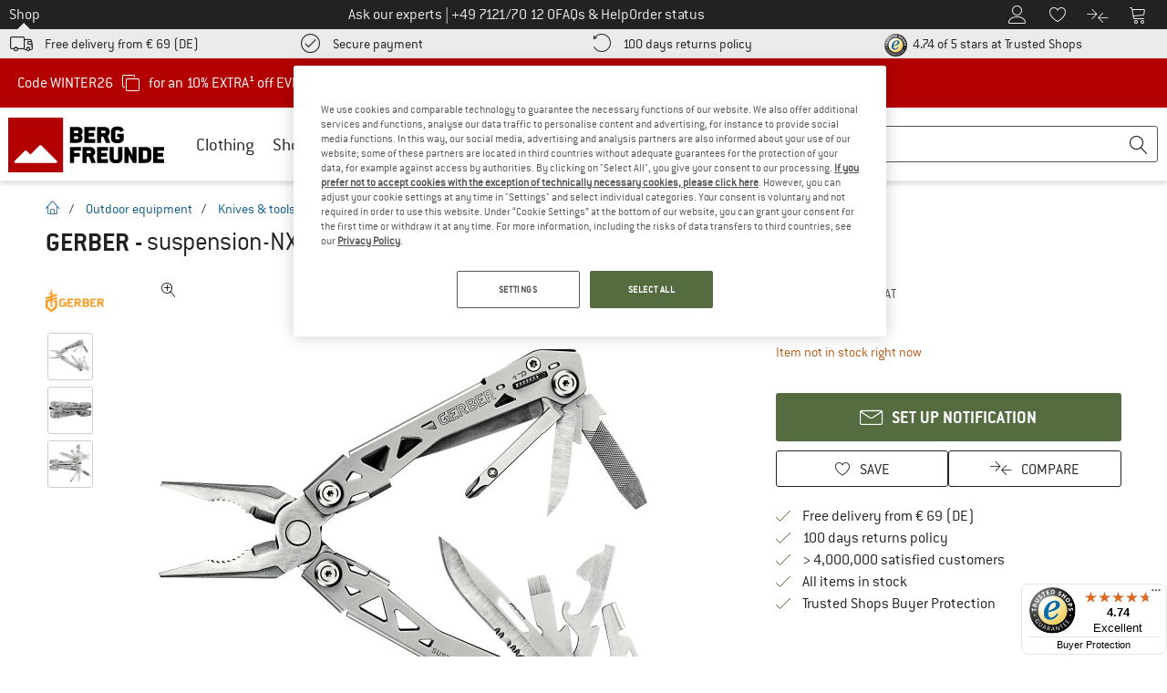

--- FILE ---
content_type: text/html; charset=UTF-8
request_url: https://www.bergfreunde.eu/gerber-suspension-nxt-multi-tool/
body_size: 118362
content:
<!DOCTYPE html>
<html lang="en">
<head>
    <script type="text/javascript">(window.NREUM||(NREUM={})).init={privacy:{cookies_enabled:false},ajax:{deny_list:[]},feature_flags:["soft_nav"]};(window.NREUM||(NREUM={})).loader_config={xpid:"Vg4FUFVQDBAEVFRbAQcOXlI=",licenseKey:"NRJS-69fea895dace8dd134c",applicationID:"405966986",browserID:"535920120"};;/*! For license information please see nr-loader-spa-1.308.0.min.js.LICENSE.txt */
(()=>{var e,t,r={384:(e,t,r)=>{"use strict";r.d(t,{NT:()=>a,US:()=>u,Zm:()=>o,bQ:()=>d,dV:()=>c,pV:()=>l});var n=r(6154),i=r(1863),s=r(1910);const a={beacon:"bam.nr-data.net",errorBeacon:"bam.nr-data.net"};function o(){return n.gm.NREUM||(n.gm.NREUM={}),void 0===n.gm.newrelic&&(n.gm.newrelic=n.gm.NREUM),n.gm.NREUM}function c(){let e=o();return e.o||(e.o={ST:n.gm.setTimeout,SI:n.gm.setImmediate||n.gm.setInterval,CT:n.gm.clearTimeout,XHR:n.gm.XMLHttpRequest,REQ:n.gm.Request,EV:n.gm.Event,PR:n.gm.Promise,MO:n.gm.MutationObserver,FETCH:n.gm.fetch,WS:n.gm.WebSocket},(0,s.i)(...Object.values(e.o))),e}function d(e,t){let r=o();r.initializedAgents??={},t.initializedAt={ms:(0,i.t)(),date:new Date},r.initializedAgents[e]=t}function u(e,t){o()[e]=t}function l(){return function(){let e=o();const t=e.info||{};e.info={beacon:a.beacon,errorBeacon:a.errorBeacon,...t}}(),function(){let e=o();const t=e.init||{};e.init={...t}}(),c(),function(){let e=o();const t=e.loader_config||{};e.loader_config={...t}}(),o()}},782:(e,t,r)=>{"use strict";r.d(t,{T:()=>n});const n=r(860).K7.pageViewTiming},860:(e,t,r)=>{"use strict";r.d(t,{$J:()=>u,K7:()=>c,P3:()=>d,XX:()=>i,Yy:()=>o,df:()=>s,qY:()=>n,v4:()=>a});const n="events",i="jserrors",s="browser/blobs",a="rum",o="browser/logs",c={ajax:"ajax",genericEvents:"generic_events",jserrors:i,logging:"logging",metrics:"metrics",pageAction:"page_action",pageViewEvent:"page_view_event",pageViewTiming:"page_view_timing",sessionReplay:"session_replay",sessionTrace:"session_trace",softNav:"soft_navigations",spa:"spa"},d={[c.pageViewEvent]:1,[c.pageViewTiming]:2,[c.metrics]:3,[c.jserrors]:4,[c.spa]:5,[c.ajax]:6,[c.sessionTrace]:7,[c.softNav]:8,[c.sessionReplay]:9,[c.logging]:10,[c.genericEvents]:11},u={[c.pageViewEvent]:a,[c.pageViewTiming]:n,[c.ajax]:n,[c.spa]:n,[c.softNav]:n,[c.metrics]:i,[c.jserrors]:i,[c.sessionTrace]:s,[c.sessionReplay]:s,[c.logging]:o,[c.genericEvents]:"ins"}},944:(e,t,r)=>{"use strict";r.d(t,{R:()=>i});var n=r(3241);function i(e,t){"function"==typeof console.debug&&(console.debug("New Relic Warning: https://github.com/newrelic/newrelic-browser-agent/blob/main/docs/warning-codes.md#".concat(e),t),(0,n.W)({agentIdentifier:null,drained:null,type:"data",name:"warn",feature:"warn",data:{code:e,secondary:t}}))}},993:(e,t,r)=>{"use strict";r.d(t,{A$:()=>s,ET:()=>a,TZ:()=>o,p_:()=>i});var n=r(860);const i={ERROR:"ERROR",WARN:"WARN",INFO:"INFO",DEBUG:"DEBUG",TRACE:"TRACE"},s={OFF:0,ERROR:1,WARN:2,INFO:3,DEBUG:4,TRACE:5},a="log",o=n.K7.logging},1541:(e,t,r)=>{"use strict";r.d(t,{U:()=>i,f:()=>n});const n={MFE:"MFE",BA:"BA"};function i(e,t){if(2!==t?.harvestEndpointVersion)return{};const r=t.agentRef.runtime.appMetadata.agents[0].entityGuid;return e?{"source.id":e.id,"source.name":e.name,"source.type":e.type,"parent.id":e.parent?.id||r,"parent.type":e.parent?.type||n.BA}:{"entity.guid":r,appId:t.agentRef.info.applicationID}}},1687:(e,t,r)=>{"use strict";r.d(t,{Ak:()=>d,Ze:()=>h,x3:()=>u});var n=r(3241),i=r(7836),s=r(3606),a=r(860),o=r(2646);const c={};function d(e,t){const r={staged:!1,priority:a.P3[t]||0};l(e),c[e].get(t)||c[e].set(t,r)}function u(e,t){e&&c[e]&&(c[e].get(t)&&c[e].delete(t),p(e,t,!1),c[e].size&&f(e))}function l(e){if(!e)throw new Error("agentIdentifier required");c[e]||(c[e]=new Map)}function h(e="",t="feature",r=!1){if(l(e),!e||!c[e].get(t)||r)return p(e,t);c[e].get(t).staged=!0,f(e)}function f(e){const t=Array.from(c[e]);t.every(([e,t])=>t.staged)&&(t.sort((e,t)=>e[1].priority-t[1].priority),t.forEach(([t])=>{c[e].delete(t),p(e,t)}))}function p(e,t,r=!0){const a=e?i.ee.get(e):i.ee,c=s.i.handlers;if(!a.aborted&&a.backlog&&c){if((0,n.W)({agentIdentifier:e,type:"lifecycle",name:"drain",feature:t}),r){const e=a.backlog[t],r=c[t];if(r){for(let t=0;e&&t<e.length;++t)g(e[t],r);Object.entries(r).forEach(([e,t])=>{Object.values(t||{}).forEach(t=>{t[0]?.on&&t[0]?.context()instanceof o.y&&t[0].on(e,t[1])})})}}a.isolatedBacklog||delete c[t],a.backlog[t]=null,a.emit("drain-"+t,[])}}function g(e,t){var r=e[1];Object.values(t[r]||{}).forEach(t=>{var r=e[0];if(t[0]===r){var n=t[1],i=e[3],s=e[2];n.apply(i,s)}})}},1738:(e,t,r)=>{"use strict";r.d(t,{U:()=>f,Y:()=>h});var n=r(3241),i=r(9908),s=r(1863),a=r(944),o=r(5701),c=r(3969),d=r(8362),u=r(860),l=r(4261);function h(e,t,r,s){const h=s||r;!h||h[e]&&h[e]!==d.d.prototype[e]||(h[e]=function(){(0,i.p)(c.xV,["API/"+e+"/called"],void 0,u.K7.metrics,r.ee),(0,n.W)({agentIdentifier:r.agentIdentifier,drained:!!o.B?.[r.agentIdentifier],type:"data",name:"api",feature:l.Pl+e,data:{}});try{return t.apply(this,arguments)}catch(e){(0,a.R)(23,e)}})}function f(e,t,r,n,a){const o=e.info;null===r?delete o.jsAttributes[t]:o.jsAttributes[t]=r,(a||null===r)&&(0,i.p)(l.Pl+n,[(0,s.t)(),t,r],void 0,"session",e.ee)}},1741:(e,t,r)=>{"use strict";r.d(t,{W:()=>s});var n=r(944),i=r(4261);class s{#e(e,...t){if(this[e]!==s.prototype[e])return this[e](...t);(0,n.R)(35,e)}addPageAction(e,t){return this.#e(i.hG,e,t)}register(e){return this.#e(i.eY,e)}recordCustomEvent(e,t){return this.#e(i.fF,e,t)}setPageViewName(e,t){return this.#e(i.Fw,e,t)}setCustomAttribute(e,t,r){return this.#e(i.cD,e,t,r)}noticeError(e,t){return this.#e(i.o5,e,t)}setUserId(e,t=!1){return this.#e(i.Dl,e,t)}setApplicationVersion(e){return this.#e(i.nb,e)}setErrorHandler(e){return this.#e(i.bt,e)}addRelease(e,t){return this.#e(i.k6,e,t)}log(e,t){return this.#e(i.$9,e,t)}start(){return this.#e(i.d3)}finished(e){return this.#e(i.BL,e)}recordReplay(){return this.#e(i.CH)}pauseReplay(){return this.#e(i.Tb)}addToTrace(e){return this.#e(i.U2,e)}setCurrentRouteName(e){return this.#e(i.PA,e)}interaction(e){return this.#e(i.dT,e)}wrapLogger(e,t,r){return this.#e(i.Wb,e,t,r)}measure(e,t){return this.#e(i.V1,e,t)}consent(e){return this.#e(i.Pv,e)}}},1863:(e,t,r)=>{"use strict";function n(){return Math.floor(performance.now())}r.d(t,{t:()=>n})},1910:(e,t,r)=>{"use strict";r.d(t,{i:()=>s});var n=r(944);const i=new Map;function s(...e){return e.every(e=>{if(i.has(e))return i.get(e);const t="function"==typeof e?e.toString():"",r=t.includes("[native code]"),s=t.includes("nrWrapper");return r||s||(0,n.R)(64,e?.name||t),i.set(e,r),r})}},2555:(e,t,r)=>{"use strict";r.d(t,{D:()=>o,f:()=>a});var n=r(384),i=r(8122);const s={beacon:n.NT.beacon,errorBeacon:n.NT.errorBeacon,licenseKey:void 0,applicationID:void 0,sa:void 0,queueTime:void 0,applicationTime:void 0,ttGuid:void 0,user:void 0,account:void 0,product:void 0,extra:void 0,jsAttributes:{},userAttributes:void 0,atts:void 0,transactionName:void 0,tNamePlain:void 0};function a(e){try{return!!e.licenseKey&&!!e.errorBeacon&&!!e.applicationID}catch(e){return!1}}const o=e=>(0,i.a)(e,s)},2614:(e,t,r)=>{"use strict";r.d(t,{BB:()=>a,H3:()=>n,g:()=>d,iL:()=>c,tS:()=>o,uh:()=>i,wk:()=>s});const n="NRBA",i="SESSION",s=144e5,a=18e5,o={STARTED:"session-started",PAUSE:"session-pause",RESET:"session-reset",RESUME:"session-resume",UPDATE:"session-update"},c={SAME_TAB:"same-tab",CROSS_TAB:"cross-tab"},d={OFF:0,FULL:1,ERROR:2}},2646:(e,t,r)=>{"use strict";r.d(t,{y:()=>n});class n{constructor(e){this.contextId=e}}},2843:(e,t,r)=>{"use strict";r.d(t,{G:()=>s,u:()=>i});var n=r(3878);function i(e,t=!1,r,i){(0,n.DD)("visibilitychange",function(){if(t)return void("hidden"===document.visibilityState&&e());e(document.visibilityState)},r,i)}function s(e,t,r){(0,n.sp)("pagehide",e,t,r)}},3241:(e,t,r)=>{"use strict";r.d(t,{W:()=>s});var n=r(6154);const i="newrelic";function s(e={}){try{n.gm.dispatchEvent(new CustomEvent(i,{detail:e}))}catch(e){}}},3304:(e,t,r)=>{"use strict";r.d(t,{A:()=>s});var n=r(7836);const i=()=>{const e=new WeakSet;return(t,r)=>{if("object"==typeof r&&null!==r){if(e.has(r))return;e.add(r)}return r}};function s(e){try{return JSON.stringify(e,i())??""}catch(e){try{n.ee.emit("internal-error",[e])}catch(e){}return""}}},3333:(e,t,r)=>{"use strict";r.d(t,{$v:()=>u,TZ:()=>n,Xh:()=>c,Zp:()=>i,kd:()=>d,mq:()=>o,nf:()=>a,qN:()=>s});const n=r(860).K7.genericEvents,i=["auxclick","click","copy","keydown","paste","scrollend"],s=["focus","blur"],a=4,o=1e3,c=2e3,d=["PageAction","UserAction","BrowserPerformance"],u={RESOURCES:"experimental.resources",REGISTER:"register"}},3434:(e,t,r)=>{"use strict";r.d(t,{Jt:()=>s,YM:()=>d});var n=r(7836),i=r(5607);const s="nr@original:".concat(i.W),a=50;var o=Object.prototype.hasOwnProperty,c=!1;function d(e,t){return e||(e=n.ee),r.inPlace=function(e,t,n,i,s){n||(n="");const a="-"===n.charAt(0);for(let o=0;o<t.length;o++){const c=t[o],d=e[c];l(d)||(e[c]=r(d,a?c+n:n,i,c,s))}},r.flag=s,r;function r(t,r,n,c,d){return l(t)?t:(r||(r=""),nrWrapper[s]=t,function(e,t,r){if(Object.defineProperty&&Object.keys)try{return Object.keys(e).forEach(function(r){Object.defineProperty(t,r,{get:function(){return e[r]},set:function(t){return e[r]=t,t}})}),t}catch(e){u([e],r)}for(var n in e)o.call(e,n)&&(t[n]=e[n])}(t,nrWrapper,e),nrWrapper);function nrWrapper(){var s,o,l,h;let f;try{o=this,s=[...arguments],l="function"==typeof n?n(s,o):n||{}}catch(t){u([t,"",[s,o,c],l],e)}i(r+"start",[s,o,c],l,d);const p=performance.now();let g;try{return h=t.apply(o,s),g=performance.now(),h}catch(e){throw g=performance.now(),i(r+"err",[s,o,e],l,d),f=e,f}finally{const e=g-p,t={start:p,end:g,duration:e,isLongTask:e>=a,methodName:c,thrownError:f};t.isLongTask&&i("long-task",[t,o],l,d),i(r+"end",[s,o,h],l,d)}}}function i(r,n,i,s){if(!c||t){var a=c;c=!0;try{e.emit(r,n,i,t,s)}catch(t){u([t,r,n,i],e)}c=a}}}function u(e,t){t||(t=n.ee);try{t.emit("internal-error",e)}catch(e){}}function l(e){return!(e&&"function"==typeof e&&e.apply&&!e[s])}},3606:(e,t,r)=>{"use strict";r.d(t,{i:()=>s});var n=r(9908);s.on=a;var i=s.handlers={};function s(e,t,r,s){a(s||n.d,i,e,t,r)}function a(e,t,r,i,s){s||(s="feature"),e||(e=n.d);var a=t[s]=t[s]||{};(a[r]=a[r]||[]).push([e,i])}},3738:(e,t,r)=>{"use strict";r.d(t,{He:()=>i,Kp:()=>o,Lc:()=>d,Rz:()=>u,TZ:()=>n,bD:()=>s,d3:()=>a,jx:()=>l,sl:()=>h,uP:()=>c});const n=r(860).K7.sessionTrace,i="bstResource",s="resource",a="-start",o="-end",c="fn"+a,d="fn"+o,u="pushState",l=1e3,h=3e4},3785:(e,t,r)=>{"use strict";r.d(t,{R:()=>c,b:()=>d});var n=r(9908),i=r(1863),s=r(860),a=r(3969),o=r(993);function c(e,t,r={},c=o.p_.INFO,d=!0,u,l=(0,i.t)()){(0,n.p)(a.xV,["API/logging/".concat(c.toLowerCase(),"/called")],void 0,s.K7.metrics,e),(0,n.p)(o.ET,[l,t,r,c,d,u],void 0,s.K7.logging,e)}function d(e){return"string"==typeof e&&Object.values(o.p_).some(t=>t===e.toUpperCase().trim())}},3878:(e,t,r)=>{"use strict";function n(e,t){return{capture:e,passive:!1,signal:t}}function i(e,t,r=!1,i){window.addEventListener(e,t,n(r,i))}function s(e,t,r=!1,i){document.addEventListener(e,t,n(r,i))}r.d(t,{DD:()=>s,jT:()=>n,sp:()=>i})},3962:(e,t,r)=>{"use strict";r.d(t,{AM:()=>a,O2:()=>l,OV:()=>s,Qu:()=>h,TZ:()=>c,ih:()=>f,pP:()=>o,t1:()=>u,tC:()=>i,wD:()=>d});var n=r(860);const i=["click","keydown","submit"],s="popstate",a="api",o="initialPageLoad",c=n.K7.softNav,d=5e3,u=500,l={INITIAL_PAGE_LOAD:"",ROUTE_CHANGE:1,UNSPECIFIED:2},h={INTERACTION:1,AJAX:2,CUSTOM_END:3,CUSTOM_TRACER:4},f={IP:"in progress",PF:"pending finish",FIN:"finished",CAN:"cancelled"}},3969:(e,t,r)=>{"use strict";r.d(t,{TZ:()=>n,XG:()=>o,rs:()=>i,xV:()=>a,z_:()=>s});const n=r(860).K7.metrics,i="sm",s="cm",a="storeSupportabilityMetrics",o="storeEventMetrics"},4234:(e,t,r)=>{"use strict";r.d(t,{W:()=>s});var n=r(7836),i=r(1687);class s{constructor(e,t){this.agentIdentifier=e,this.ee=n.ee.get(e),this.featureName=t,this.blocked=!1}deregisterDrain(){(0,i.x3)(this.agentIdentifier,this.featureName)}}},4261:(e,t,r)=>{"use strict";r.d(t,{$9:()=>u,BL:()=>c,CH:()=>p,Dl:()=>R,Fw:()=>w,PA:()=>v,Pl:()=>n,Pv:()=>A,Tb:()=>h,U2:()=>a,V1:()=>E,Wb:()=>T,bt:()=>y,cD:()=>b,d3:()=>x,dT:()=>d,eY:()=>g,fF:()=>f,hG:()=>s,hw:()=>i,k6:()=>o,nb:()=>m,o5:()=>l});const n="api-",i=n+"ixn-",s="addPageAction",a="addToTrace",o="addRelease",c="finished",d="interaction",u="log",l="noticeError",h="pauseReplay",f="recordCustomEvent",p="recordReplay",g="register",m="setApplicationVersion",v="setCurrentRouteName",b="setCustomAttribute",y="setErrorHandler",w="setPageViewName",R="setUserId",x="start",T="wrapLogger",E="measure",A="consent"},5205:(e,t,r)=>{"use strict";r.d(t,{j:()=>S});var n=r(384),i=r(1741);var s=r(2555),a=r(3333);const o=e=>{if(!e||"string"!=typeof e)return!1;try{document.createDocumentFragment().querySelector(e)}catch{return!1}return!0};var c=r(2614),d=r(944),u=r(8122);const l="[data-nr-mask]",h=e=>(0,u.a)(e,(()=>{const e={feature_flags:[],experimental:{allow_registered_children:!1,resources:!1},mask_selector:"*",block_selector:"[data-nr-block]",mask_input_options:{color:!1,date:!1,"datetime-local":!1,email:!1,month:!1,number:!1,range:!1,search:!1,tel:!1,text:!1,time:!1,url:!1,week:!1,textarea:!1,select:!1,password:!0}};return{ajax:{deny_list:void 0,block_internal:!0,enabled:!0,autoStart:!0},api:{get allow_registered_children(){return e.feature_flags.includes(a.$v.REGISTER)||e.experimental.allow_registered_children},set allow_registered_children(t){e.experimental.allow_registered_children=t},duplicate_registered_data:!1},browser_consent_mode:{enabled:!1},distributed_tracing:{enabled:void 0,exclude_newrelic_header:void 0,cors_use_newrelic_header:void 0,cors_use_tracecontext_headers:void 0,allowed_origins:void 0},get feature_flags(){return e.feature_flags},set feature_flags(t){e.feature_flags=t},generic_events:{enabled:!0,autoStart:!0},harvest:{interval:30},jserrors:{enabled:!0,autoStart:!0},logging:{enabled:!0,autoStart:!0},metrics:{enabled:!0,autoStart:!0},obfuscate:void 0,page_action:{enabled:!0},page_view_event:{enabled:!0,autoStart:!0},page_view_timing:{enabled:!0,autoStart:!0},performance:{capture_marks:!1,capture_measures:!1,capture_detail:!0,resources:{get enabled(){return e.feature_flags.includes(a.$v.RESOURCES)||e.experimental.resources},set enabled(t){e.experimental.resources=t},asset_types:[],first_party_domains:[],ignore_newrelic:!0}},privacy:{cookies_enabled:!0},proxy:{assets:void 0,beacon:void 0},session:{expiresMs:c.wk,inactiveMs:c.BB},session_replay:{autoStart:!0,enabled:!1,preload:!1,sampling_rate:10,error_sampling_rate:100,collect_fonts:!1,inline_images:!1,fix_stylesheets:!0,mask_all_inputs:!0,get mask_text_selector(){return e.mask_selector},set mask_text_selector(t){o(t)?e.mask_selector="".concat(t,",").concat(l):""===t||null===t?e.mask_selector=l:(0,d.R)(5,t)},get block_class(){return"nr-block"},get ignore_class(){return"nr-ignore"},get mask_text_class(){return"nr-mask"},get block_selector(){return e.block_selector},set block_selector(t){o(t)?e.block_selector+=",".concat(t):""!==t&&(0,d.R)(6,t)},get mask_input_options(){return e.mask_input_options},set mask_input_options(t){t&&"object"==typeof t?e.mask_input_options={...t,password:!0}:(0,d.R)(7,t)}},session_trace:{enabled:!0,autoStart:!0},soft_navigations:{enabled:!0,autoStart:!0},spa:{enabled:!0,autoStart:!0},ssl:void 0,user_actions:{enabled:!0,elementAttributes:["id","className","tagName","type"]}}})());var f=r(6154),p=r(9324);let g=0;const m={buildEnv:p.F3,distMethod:p.Xs,version:p.xv,originTime:f.WN},v={consented:!1},b={appMetadata:{},get consented(){return this.session?.state?.consent||v.consented},set consented(e){v.consented=e},customTransaction:void 0,denyList:void 0,disabled:!1,harvester:void 0,isolatedBacklog:!1,isRecording:!1,loaderType:void 0,maxBytes:3e4,obfuscator:void 0,onerror:void 0,ptid:void 0,releaseIds:{},session:void 0,timeKeeper:void 0,registeredEntities:[],jsAttributesMetadata:{bytes:0},get harvestCount(){return++g}},y=e=>{const t=(0,u.a)(e,b),r=Object.keys(m).reduce((e,t)=>(e[t]={value:m[t],writable:!1,configurable:!0,enumerable:!0},e),{});return Object.defineProperties(t,r)};var w=r(5701);const R=e=>{const t=e.startsWith("http");e+="/",r.p=t?e:"https://"+e};var x=r(7836),T=r(3241);const E={accountID:void 0,trustKey:void 0,agentID:void 0,licenseKey:void 0,applicationID:void 0,xpid:void 0},A=e=>(0,u.a)(e,E),_=new Set;function S(e,t={},r,a){let{init:o,info:c,loader_config:d,runtime:u={},exposed:l=!0}=t;if(!c){const e=(0,n.pV)();o=e.init,c=e.info,d=e.loader_config}e.init=h(o||{}),e.loader_config=A(d||{}),c.jsAttributes??={},f.bv&&(c.jsAttributes.isWorker=!0),e.info=(0,s.D)(c);const p=e.init,g=[c.beacon,c.errorBeacon];_.has(e.agentIdentifier)||(p.proxy.assets&&(R(p.proxy.assets),g.push(p.proxy.assets)),p.proxy.beacon&&g.push(p.proxy.beacon),e.beacons=[...g],function(e){const t=(0,n.pV)();Object.getOwnPropertyNames(i.W.prototype).forEach(r=>{const n=i.W.prototype[r];if("function"!=typeof n||"constructor"===n)return;let s=t[r];e[r]&&!1!==e.exposed&&"micro-agent"!==e.runtime?.loaderType&&(t[r]=(...t)=>{const n=e[r](...t);return s?s(...t):n})})}(e),(0,n.US)("activatedFeatures",w.B)),u.denyList=[...p.ajax.deny_list||[],...p.ajax.block_internal?g:[]],u.ptid=e.agentIdentifier,u.loaderType=r,e.runtime=y(u),_.has(e.agentIdentifier)||(e.ee=x.ee.get(e.agentIdentifier),e.exposed=l,(0,T.W)({agentIdentifier:e.agentIdentifier,drained:!!w.B?.[e.agentIdentifier],type:"lifecycle",name:"initialize",feature:void 0,data:e.config})),_.add(e.agentIdentifier)}},5270:(e,t,r)=>{"use strict";r.d(t,{Aw:()=>a,SR:()=>s,rF:()=>o});var n=r(384),i=r(7767);function s(e){return!!(0,n.dV)().o.MO&&(0,i.V)(e)&&!0===e?.session_trace.enabled}function a(e){return!0===e?.session_replay.preload&&s(e)}function o(e,t){try{if("string"==typeof t?.type){if("password"===t.type.toLowerCase())return"*".repeat(e?.length||0);if(void 0!==t?.dataset?.nrUnmask||t?.classList?.contains("nr-unmask"))return e}}catch(e){}return"string"==typeof e?e.replace(/[\S]/g,"*"):"*".repeat(e?.length||0)}},5289:(e,t,r)=>{"use strict";r.d(t,{GG:()=>a,Qr:()=>c,sB:()=>o});var n=r(3878),i=r(6389);function s(){return"undefined"==typeof document||"complete"===document.readyState}function a(e,t){if(s())return e();const r=(0,i.J)(e),a=setInterval(()=>{s()&&(clearInterval(a),r())},500);(0,n.sp)("load",r,t)}function o(e){if(s())return e();(0,n.DD)("DOMContentLoaded",e)}function c(e){if(s())return e();(0,n.sp)("popstate",e)}},5607:(e,t,r)=>{"use strict";r.d(t,{W:()=>n});const n=(0,r(9566).bz)()},5701:(e,t,r)=>{"use strict";r.d(t,{B:()=>s,t:()=>a});var n=r(3241);const i=new Set,s={};function a(e,t){const r=t.agentIdentifier;s[r]??={},e&&"object"==typeof e&&(i.has(r)||(t.ee.emit("rumresp",[e]),s[r]=e,i.add(r),(0,n.W)({agentIdentifier:r,loaded:!0,drained:!0,type:"lifecycle",name:"load",feature:void 0,data:e})))}},6154:(e,t,r)=>{"use strict";r.d(t,{OF:()=>d,RI:()=>i,WN:()=>h,bv:()=>s,eN:()=>f,gm:()=>a,lR:()=>l,m:()=>c,mw:()=>o,sb:()=>u});var n=r(1863);const i="undefined"!=typeof window&&!!window.document,s="undefined"!=typeof WorkerGlobalScope&&("undefined"!=typeof self&&self instanceof WorkerGlobalScope&&self.navigator instanceof WorkerNavigator||"undefined"!=typeof globalThis&&globalThis instanceof WorkerGlobalScope&&globalThis.navigator instanceof WorkerNavigator),a=i?window:"undefined"!=typeof WorkerGlobalScope&&("undefined"!=typeof self&&self instanceof WorkerGlobalScope&&self||"undefined"!=typeof globalThis&&globalThis instanceof WorkerGlobalScope&&globalThis),o=Boolean("hidden"===a?.document?.visibilityState),c=""+a?.location,d=/iPad|iPhone|iPod/.test(a.navigator?.userAgent),u=d&&"undefined"==typeof SharedWorker,l=(()=>{const e=a.navigator?.userAgent?.match(/Firefox[/\s](\d+\.\d+)/);return Array.isArray(e)&&e.length>=2?+e[1]:0})(),h=Date.now()-(0,n.t)(),f=()=>"undefined"!=typeof PerformanceNavigationTiming&&a?.performance?.getEntriesByType("navigation")?.[0]?.responseStart},6344:(e,t,r)=>{"use strict";r.d(t,{BB:()=>u,Qb:()=>l,TZ:()=>i,Ug:()=>a,Vh:()=>s,_s:()=>o,bc:()=>d,yP:()=>c});var n=r(2614);const i=r(860).K7.sessionReplay,s="errorDuringReplay",a=.12,o={DomContentLoaded:0,Load:1,FullSnapshot:2,IncrementalSnapshot:3,Meta:4,Custom:5},c={[n.g.ERROR]:15e3,[n.g.FULL]:3e5,[n.g.OFF]:0},d={RESET:{message:"Session was reset",sm:"Reset"},IMPORT:{message:"Recorder failed to import",sm:"Import"},TOO_MANY:{message:"429: Too Many Requests",sm:"Too-Many"},TOO_BIG:{message:"Payload was too large",sm:"Too-Big"},CROSS_TAB:{message:"Session Entity was set to OFF on another tab",sm:"Cross-Tab"},ENTITLEMENTS:{message:"Session Replay is not allowed and will not be started",sm:"Entitlement"}},u=5e3,l={API:"api",RESUME:"resume",SWITCH_TO_FULL:"switchToFull",INITIALIZE:"initialize",PRELOAD:"preload"}},6389:(e,t,r)=>{"use strict";function n(e,t=500,r={}){const n=r?.leading||!1;let i;return(...r)=>{n&&void 0===i&&(e.apply(this,r),i=setTimeout(()=>{i=clearTimeout(i)},t)),n||(clearTimeout(i),i=setTimeout(()=>{e.apply(this,r)},t))}}function i(e){let t=!1;return(...r)=>{t||(t=!0,e.apply(this,r))}}r.d(t,{J:()=>i,s:()=>n})},6630:(e,t,r)=>{"use strict";r.d(t,{T:()=>n});const n=r(860).K7.pageViewEvent},6774:(e,t,r)=>{"use strict";r.d(t,{T:()=>n});const n=r(860).K7.jserrors},7295:(e,t,r)=>{"use strict";r.d(t,{Xv:()=>a,gX:()=>i,iW:()=>s});var n=[];function i(e){if(!e||s(e))return!1;if(0===n.length)return!0;if("*"===n[0].hostname)return!1;for(var t=0;t<n.length;t++){var r=n[t];if(r.hostname.test(e.hostname)&&r.pathname.test(e.pathname))return!1}return!0}function s(e){return void 0===e.hostname}function a(e){if(n=[],e&&e.length)for(var t=0;t<e.length;t++){let r=e[t];if(!r)continue;if("*"===r)return void(n=[{hostname:"*"}]);0===r.indexOf("http://")?r=r.substring(7):0===r.indexOf("https://")&&(r=r.substring(8));const i=r.indexOf("/");let s,a;i>0?(s=r.substring(0,i),a=r.substring(i)):(s=r,a="*");let[c]=s.split(":");n.push({hostname:o(c),pathname:o(a,!0)})}}function o(e,t=!1){const r=e.replace(/[.+?^${}()|[\]\\]/g,e=>"\\"+e).replace(/\*/g,".*?");return new RegExp((t?"^":"")+r+"$")}},7485:(e,t,r)=>{"use strict";r.d(t,{D:()=>i});var n=r(6154);function i(e){if(0===(e||"").indexOf("data:"))return{protocol:"data"};try{const t=new URL(e,location.href),r={port:t.port,hostname:t.hostname,pathname:t.pathname,search:t.search,protocol:t.protocol.slice(0,t.protocol.indexOf(":")),sameOrigin:t.protocol===n.gm?.location?.protocol&&t.host===n.gm?.location?.host};return r.port&&""!==r.port||("http:"===t.protocol&&(r.port="80"),"https:"===t.protocol&&(r.port="443")),r.pathname&&""!==r.pathname?r.pathname.startsWith("/")||(r.pathname="/".concat(r.pathname)):r.pathname="/",r}catch(e){return{}}}},7699:(e,t,r)=>{"use strict";r.d(t,{It:()=>s,KC:()=>o,No:()=>i,qh:()=>a});var n=r(860);const i=16e3,s=1e6,a="SESSION_ERROR",o={[n.K7.logging]:!0,[n.K7.genericEvents]:!1,[n.K7.jserrors]:!1,[n.K7.ajax]:!1}},7767:(e,t,r)=>{"use strict";r.d(t,{V:()=>i});var n=r(6154);const i=e=>n.RI&&!0===e?.privacy.cookies_enabled},7836:(e,t,r)=>{"use strict";r.d(t,{P:()=>o,ee:()=>c});var n=r(384),i=r(8990),s=r(2646),a=r(5607);const o="nr@context:".concat(a.W),c=function e(t,r){var n={},a={},u={},l=!1;try{l=16===r.length&&d.initializedAgents?.[r]?.runtime.isolatedBacklog}catch(e){}var h={on:p,addEventListener:p,removeEventListener:function(e,t){var r=n[e];if(!r)return;for(var i=0;i<r.length;i++)r[i]===t&&r.splice(i,1)},emit:function(e,r,n,i,s){!1!==s&&(s=!0);if(c.aborted&&!i)return;t&&s&&t.emit(e,r,n);var o=f(n);g(e).forEach(e=>{e.apply(o,r)});var d=v()[a[e]];d&&d.push([h,e,r,o]);return o},get:m,listeners:g,context:f,buffer:function(e,t){const r=v();if(t=t||"feature",h.aborted)return;Object.entries(e||{}).forEach(([e,n])=>{a[n]=t,t in r||(r[t]=[])})},abort:function(){h._aborted=!0,Object.keys(h.backlog).forEach(e=>{delete h.backlog[e]})},isBuffering:function(e){return!!v()[a[e]]},debugId:r,backlog:l?{}:t&&"object"==typeof t.backlog?t.backlog:{},isolatedBacklog:l};return Object.defineProperty(h,"aborted",{get:()=>{let e=h._aborted||!1;return e||(t&&(e=t.aborted),e)}}),h;function f(e){return e&&e instanceof s.y?e:e?(0,i.I)(e,o,()=>new s.y(o)):new s.y(o)}function p(e,t){n[e]=g(e).concat(t)}function g(e){return n[e]||[]}function m(t){return u[t]=u[t]||e(h,t)}function v(){return h.backlog}}(void 0,"globalEE"),d=(0,n.Zm)();d.ee||(d.ee=c)},8122:(e,t,r)=>{"use strict";r.d(t,{a:()=>i});var n=r(944);function i(e,t){try{if(!e||"object"!=typeof e)return(0,n.R)(3);if(!t||"object"!=typeof t)return(0,n.R)(4);const r=Object.create(Object.getPrototypeOf(t),Object.getOwnPropertyDescriptors(t)),s=0===Object.keys(r).length?e:r;for(let a in s)if(void 0!==e[a])try{if(null===e[a]){r[a]=null;continue}Array.isArray(e[a])&&Array.isArray(t[a])?r[a]=Array.from(new Set([...e[a],...t[a]])):"object"==typeof e[a]&&"object"==typeof t[a]?r[a]=i(e[a],t[a]):r[a]=e[a]}catch(e){r[a]||(0,n.R)(1,e)}return r}catch(e){(0,n.R)(2,e)}}},8139:(e,t,r)=>{"use strict";r.d(t,{u:()=>h});var n=r(7836),i=r(3434),s=r(8990),a=r(6154);const o={},c=a.gm.XMLHttpRequest,d="addEventListener",u="removeEventListener",l="nr@wrapped:".concat(n.P);function h(e){var t=function(e){return(e||n.ee).get("events")}(e);if(o[t.debugId]++)return t;o[t.debugId]=1;var r=(0,i.YM)(t,!0);function h(e){r.inPlace(e,[d,u],"-",p)}function p(e,t){return e[1]}return"getPrototypeOf"in Object&&(a.RI&&f(document,h),c&&f(c.prototype,h),f(a.gm,h)),t.on(d+"-start",function(e,t){var n=e[1];if(null!==n&&("function"==typeof n||"object"==typeof n)&&"newrelic"!==e[0]){var i=(0,s.I)(n,l,function(){var e={object:function(){if("function"!=typeof n.handleEvent)return;return n.handleEvent.apply(n,arguments)},function:n}[typeof n];return e?r(e,"fn-",null,e.name||"anonymous"):n});this.wrapped=e[1]=i}}),t.on(u+"-start",function(e){e[1]=this.wrapped||e[1]}),t}function f(e,t,...r){let n=e;for(;"object"==typeof n&&!Object.prototype.hasOwnProperty.call(n,d);)n=Object.getPrototypeOf(n);n&&t(n,...r)}},8362:(e,t,r)=>{"use strict";r.d(t,{d:()=>s});var n=r(9566),i=r(1741);class s extends i.W{agentIdentifier=(0,n.LA)(16)}},8374:(e,t,r)=>{r.nc=(()=>{try{return document?.currentScript?.nonce}catch(e){}return""})()},8990:(e,t,r)=>{"use strict";r.d(t,{I:()=>i});var n=Object.prototype.hasOwnProperty;function i(e,t,r){if(n.call(e,t))return e[t];var i=r();if(Object.defineProperty&&Object.keys)try{return Object.defineProperty(e,t,{value:i,writable:!0,enumerable:!1}),i}catch(e){}return e[t]=i,i}},9119:(e,t,r)=>{"use strict";r.d(t,{L:()=>s});var n=/([^?#]*)[^#]*(#[^?]*|$).*/,i=/([^?#]*)().*/;function s(e,t){return e?e.replace(t?n:i,"$1$2"):e}},9300:(e,t,r)=>{"use strict";r.d(t,{T:()=>n});const n=r(860).K7.ajax},9324:(e,t,r)=>{"use strict";r.d(t,{AJ:()=>a,F3:()=>i,Xs:()=>s,Yq:()=>o,xv:()=>n});const n="1.308.0",i="PROD",s="CDN",a="@newrelic/rrweb",o="1.0.1"},9566:(e,t,r)=>{"use strict";r.d(t,{LA:()=>o,ZF:()=>c,bz:()=>a,el:()=>d});var n=r(6154);const i="xxxxxxxx-xxxx-4xxx-yxxx-xxxxxxxxxxxx";function s(e,t){return e?15&e[t]:16*Math.random()|0}function a(){const e=n.gm?.crypto||n.gm?.msCrypto;let t,r=0;return e&&e.getRandomValues&&(t=e.getRandomValues(new Uint8Array(30))),i.split("").map(e=>"x"===e?s(t,r++).toString(16):"y"===e?(3&s()|8).toString(16):e).join("")}function o(e){const t=n.gm?.crypto||n.gm?.msCrypto;let r,i=0;t&&t.getRandomValues&&(r=t.getRandomValues(new Uint8Array(e)));const a=[];for(var o=0;o<e;o++)a.push(s(r,i++).toString(16));return a.join("")}function c(){return o(16)}function d(){return o(32)}},9908:(e,t,r)=>{"use strict";r.d(t,{d:()=>n,p:()=>i});var n=r(7836).ee.get("handle");function i(e,t,r,i,s){s?(s.buffer([e],i),s.emit(e,t,r)):(n.buffer([e],i),n.emit(e,t,r))}}},n={};function i(e){var t=n[e];if(void 0!==t)return t.exports;var s=n[e]={exports:{}};return r[e](s,s.exports,i),s.exports}i.m=r,i.d=(e,t)=>{for(var r in t)i.o(t,r)&&!i.o(e,r)&&Object.defineProperty(e,r,{enumerable:!0,get:t[r]})},i.f={},i.e=e=>Promise.all(Object.keys(i.f).reduce((t,r)=>(i.f[r](e,t),t),[])),i.u=e=>({212:"nr-spa-compressor",249:"nr-spa-recorder",478:"nr-spa"}[e]+"-1.308.0.min.js"),i.o=(e,t)=>Object.prototype.hasOwnProperty.call(e,t),e={},t="NRBA-1.308.0.PROD:",i.l=(r,n,s,a)=>{if(e[r])e[r].push(n);else{var o,c;if(void 0!==s)for(var d=document.getElementsByTagName("script"),u=0;u<d.length;u++){var l=d[u];if(l.getAttribute("src")==r||l.getAttribute("data-webpack")==t+s){o=l;break}}if(!o){c=!0;var h={478:"sha512-RSfSVnmHk59T/uIPbdSE0LPeqcEdF4/+XhfJdBuccH5rYMOEZDhFdtnh6X6nJk7hGpzHd9Ujhsy7lZEz/ORYCQ==",249:"sha512-ehJXhmntm85NSqW4MkhfQqmeKFulra3klDyY0OPDUE+sQ3GokHlPh1pmAzuNy//3j4ac6lzIbmXLvGQBMYmrkg==",212:"sha512-B9h4CR46ndKRgMBcK+j67uSR2RCnJfGefU+A7FrgR/k42ovXy5x/MAVFiSvFxuVeEk/pNLgvYGMp1cBSK/G6Fg=="};(o=document.createElement("script")).charset="utf-8",i.nc&&o.setAttribute("nonce",i.nc),o.setAttribute("data-webpack",t+s),o.src=r,0!==o.src.indexOf(window.location.origin+"/")&&(o.crossOrigin="anonymous"),h[a]&&(o.integrity=h[a])}e[r]=[n];var f=(t,n)=>{o.onerror=o.onload=null,clearTimeout(p);var i=e[r];if(delete e[r],o.parentNode&&o.parentNode.removeChild(o),i&&i.forEach(e=>e(n)),t)return t(n)},p=setTimeout(f.bind(null,void 0,{type:"timeout",target:o}),12e4);o.onerror=f.bind(null,o.onerror),o.onload=f.bind(null,o.onload),c&&document.head.appendChild(o)}},i.r=e=>{"undefined"!=typeof Symbol&&Symbol.toStringTag&&Object.defineProperty(e,Symbol.toStringTag,{value:"Module"}),Object.defineProperty(e,"__esModule",{value:!0})},i.p="https://js-agent.newrelic.com/",(()=>{var e={38:0,788:0};i.f.j=(t,r)=>{var n=i.o(e,t)?e[t]:void 0;if(0!==n)if(n)r.push(n[2]);else{var s=new Promise((r,i)=>n=e[t]=[r,i]);r.push(n[2]=s);var a=i.p+i.u(t),o=new Error;i.l(a,r=>{if(i.o(e,t)&&(0!==(n=e[t])&&(e[t]=void 0),n)){var s=r&&("load"===r.type?"missing":r.type),a=r&&r.target&&r.target.src;o.message="Loading chunk "+t+" failed: ("+s+": "+a+")",o.name="ChunkLoadError",o.type=s,o.request=a,n[1](o)}},"chunk-"+t,t)}};var t=(t,r)=>{var n,s,[a,o,c]=r,d=0;if(a.some(t=>0!==e[t])){for(n in o)i.o(o,n)&&(i.m[n]=o[n]);if(c)c(i)}for(t&&t(r);d<a.length;d++)s=a[d],i.o(e,s)&&e[s]&&e[s][0](),e[s]=0},r=self["webpackChunk:NRBA-1.308.0.PROD"]=self["webpackChunk:NRBA-1.308.0.PROD"]||[];r.forEach(t.bind(null,0)),r.push=t.bind(null,r.push.bind(r))})(),(()=>{"use strict";i(8374);var e=i(8362),t=i(860);const r=Object.values(t.K7);var n=i(5205);var s=i(9908),a=i(1863),o=i(4261),c=i(1738);var d=i(1687),u=i(4234),l=i(5289),h=i(6154),f=i(944),p=i(5270),g=i(7767),m=i(6389),v=i(7699);class b extends u.W{constructor(e,t){super(e.agentIdentifier,t),this.agentRef=e,this.abortHandler=void 0,this.featAggregate=void 0,this.loadedSuccessfully=void 0,this.onAggregateImported=new Promise(e=>{this.loadedSuccessfully=e}),this.deferred=Promise.resolve(),!1===e.init[this.featureName].autoStart?this.deferred=new Promise((t,r)=>{this.ee.on("manual-start-all",(0,m.J)(()=>{(0,d.Ak)(e.agentIdentifier,this.featureName),t()}))}):(0,d.Ak)(e.agentIdentifier,t)}importAggregator(e,t,r={}){if(this.featAggregate)return;const n=async()=>{let n;await this.deferred;try{if((0,g.V)(e.init)){const{setupAgentSession:t}=await i.e(478).then(i.bind(i,8766));n=t(e)}}catch(e){(0,f.R)(20,e),this.ee.emit("internal-error",[e]),(0,s.p)(v.qh,[e],void 0,this.featureName,this.ee)}try{if(!this.#t(this.featureName,n,e.init))return(0,d.Ze)(this.agentIdentifier,this.featureName),void this.loadedSuccessfully(!1);const{Aggregate:i}=await t();this.featAggregate=new i(e,r),e.runtime.harvester.initializedAggregates.push(this.featAggregate),this.loadedSuccessfully(!0)}catch(e){(0,f.R)(34,e),this.abortHandler?.(),(0,d.Ze)(this.agentIdentifier,this.featureName,!0),this.loadedSuccessfully(!1),this.ee&&this.ee.abort()}};h.RI?(0,l.GG)(()=>n(),!0):n()}#t(e,r,n){if(this.blocked)return!1;switch(e){case t.K7.sessionReplay:return(0,p.SR)(n)&&!!r;case t.K7.sessionTrace:return!!r;default:return!0}}}var y=i(6630),w=i(2614),R=i(3241);class x extends b{static featureName=y.T;constructor(e){var t;super(e,y.T),this.setupInspectionEvents(e.agentIdentifier),t=e,(0,c.Y)(o.Fw,function(e,r){"string"==typeof e&&("/"!==e.charAt(0)&&(e="/"+e),t.runtime.customTransaction=(r||"http://custom.transaction")+e,(0,s.p)(o.Pl+o.Fw,[(0,a.t)()],void 0,void 0,t.ee))},t),this.importAggregator(e,()=>i.e(478).then(i.bind(i,2467)))}setupInspectionEvents(e){const t=(t,r)=>{t&&(0,R.W)({agentIdentifier:e,timeStamp:t.timeStamp,loaded:"complete"===t.target.readyState,type:"window",name:r,data:t.target.location+""})};(0,l.sB)(e=>{t(e,"DOMContentLoaded")}),(0,l.GG)(e=>{t(e,"load")}),(0,l.Qr)(e=>{t(e,"navigate")}),this.ee.on(w.tS.UPDATE,(t,r)=>{(0,R.W)({agentIdentifier:e,type:"lifecycle",name:"session",data:r})})}}var T=i(384);class E extends e.d{constructor(e){var t;(super(),h.gm)?(this.features={},(0,T.bQ)(this.agentIdentifier,this),this.desiredFeatures=new Set(e.features||[]),this.desiredFeatures.add(x),(0,n.j)(this,e,e.loaderType||"agent"),t=this,(0,c.Y)(o.cD,function(e,r,n=!1){if("string"==typeof e){if(["string","number","boolean"].includes(typeof r)||null===r)return(0,c.U)(t,e,r,o.cD,n);(0,f.R)(40,typeof r)}else(0,f.R)(39,typeof e)},t),function(e){(0,c.Y)(o.Dl,function(t,r=!1){if("string"!=typeof t&&null!==t)return void(0,f.R)(41,typeof t);const n=e.info.jsAttributes["enduser.id"];r&&null!=n&&n!==t?(0,s.p)(o.Pl+"setUserIdAndResetSession",[t],void 0,"session",e.ee):(0,c.U)(e,"enduser.id",t,o.Dl,!0)},e)}(this),function(e){(0,c.Y)(o.nb,function(t){if("string"==typeof t||null===t)return(0,c.U)(e,"application.version",t,o.nb,!1);(0,f.R)(42,typeof t)},e)}(this),function(e){(0,c.Y)(o.d3,function(){e.ee.emit("manual-start-all")},e)}(this),function(e){(0,c.Y)(o.Pv,function(t=!0){if("boolean"==typeof t){if((0,s.p)(o.Pl+o.Pv,[t],void 0,"session",e.ee),e.runtime.consented=t,t){const t=e.features.page_view_event;t.onAggregateImported.then(e=>{const r=t.featAggregate;e&&!r.sentRum&&r.sendRum()})}}else(0,f.R)(65,typeof t)},e)}(this),this.run()):(0,f.R)(21)}get config(){return{info:this.info,init:this.init,loader_config:this.loader_config,runtime:this.runtime}}get api(){return this}run(){try{const e=function(e){const t={};return r.forEach(r=>{t[r]=!!e[r]?.enabled}),t}(this.init),n=[...this.desiredFeatures];n.sort((e,r)=>t.P3[e.featureName]-t.P3[r.featureName]),n.forEach(r=>{if(!e[r.featureName]&&r.featureName!==t.K7.pageViewEvent)return;if(r.featureName===t.K7.spa)return void(0,f.R)(67);const n=function(e){switch(e){case t.K7.ajax:return[t.K7.jserrors];case t.K7.sessionTrace:return[t.K7.ajax,t.K7.pageViewEvent];case t.K7.sessionReplay:return[t.K7.sessionTrace];case t.K7.pageViewTiming:return[t.K7.pageViewEvent];default:return[]}}(r.featureName).filter(e=>!(e in this.features));n.length>0&&(0,f.R)(36,{targetFeature:r.featureName,missingDependencies:n}),this.features[r.featureName]=new r(this)})}catch(e){(0,f.R)(22,e);for(const e in this.features)this.features[e].abortHandler?.();const t=(0,T.Zm)();delete t.initializedAgents[this.agentIdentifier]?.features,delete this.sharedAggregator;return t.ee.get(this.agentIdentifier).abort(),!1}}}var A=i(2843),_=i(782);class S extends b{static featureName=_.T;constructor(e){super(e,_.T),h.RI&&((0,A.u)(()=>(0,s.p)("docHidden",[(0,a.t)()],void 0,_.T,this.ee),!0),(0,A.G)(()=>(0,s.p)("winPagehide",[(0,a.t)()],void 0,_.T,this.ee)),this.importAggregator(e,()=>i.e(478).then(i.bind(i,9917))))}}var O=i(3969);class I extends b{static featureName=O.TZ;constructor(e){super(e,O.TZ),h.RI&&document.addEventListener("securitypolicyviolation",e=>{(0,s.p)(O.xV,["Generic/CSPViolation/Detected"],void 0,this.featureName,this.ee)}),this.importAggregator(e,()=>i.e(478).then(i.bind(i,6555)))}}var N=i(6774),P=i(3878),k=i(3304);class D{constructor(e,t,r,n,i){this.name="UncaughtError",this.message="string"==typeof e?e:(0,k.A)(e),this.sourceURL=t,this.line=r,this.column=n,this.__newrelic=i}}function C(e){return M(e)?e:new D(void 0!==e?.message?e.message:e,e?.filename||e?.sourceURL,e?.lineno||e?.line,e?.colno||e?.col,e?.__newrelic,e?.cause)}function j(e){const t="Unhandled Promise Rejection: ";if(!e?.reason)return;if(M(e.reason)){try{e.reason.message.startsWith(t)||(e.reason.message=t+e.reason.message)}catch(e){}return C(e.reason)}const r=C(e.reason);return(r.message||"").startsWith(t)||(r.message=t+r.message),r}function L(e){if(e.error instanceof SyntaxError&&!/:\d+$/.test(e.error.stack?.trim())){const t=new D(e.message,e.filename,e.lineno,e.colno,e.error.__newrelic,e.cause);return t.name=SyntaxError.name,t}return M(e.error)?e.error:C(e)}function M(e){return e instanceof Error&&!!e.stack}function H(e,r,n,i,o=(0,a.t)()){"string"==typeof e&&(e=new Error(e)),(0,s.p)("err",[e,o,!1,r,n.runtime.isRecording,void 0,i],void 0,t.K7.jserrors,n.ee),(0,s.p)("uaErr",[],void 0,t.K7.genericEvents,n.ee)}var B=i(1541),K=i(993),W=i(3785);function U(e,{customAttributes:t={},level:r=K.p_.INFO}={},n,i,s=(0,a.t)()){(0,W.R)(n.ee,e,t,r,!1,i,s)}function F(e,r,n,i,c=(0,a.t)()){(0,s.p)(o.Pl+o.hG,[c,e,r,i],void 0,t.K7.genericEvents,n.ee)}function V(e,r,n,i,c=(0,a.t)()){const{start:d,end:u,customAttributes:l}=r||{},h={customAttributes:l||{}};if("object"!=typeof h.customAttributes||"string"!=typeof e||0===e.length)return void(0,f.R)(57);const p=(e,t)=>null==e?t:"number"==typeof e?e:e instanceof PerformanceMark?e.startTime:Number.NaN;if(h.start=p(d,0),h.end=p(u,c),Number.isNaN(h.start)||Number.isNaN(h.end))(0,f.R)(57);else{if(h.duration=h.end-h.start,!(h.duration<0))return(0,s.p)(o.Pl+o.V1,[h,e,i],void 0,t.K7.genericEvents,n.ee),h;(0,f.R)(58)}}function G(e,r={},n,i,c=(0,a.t)()){(0,s.p)(o.Pl+o.fF,[c,e,r,i],void 0,t.K7.genericEvents,n.ee)}function z(e){(0,c.Y)(o.eY,function(t){return Y(e,t)},e)}function Y(e,r,n){(0,f.R)(54,"newrelic.register"),r||={},r.type=B.f.MFE,r.licenseKey||=e.info.licenseKey,r.blocked=!1,r.parent=n||{},Array.isArray(r.tags)||(r.tags=[]);const i={};r.tags.forEach(e=>{"name"!==e&&"id"!==e&&(i["source.".concat(e)]=!0)}),r.isolated??=!0;let o=()=>{};const c=e.runtime.registeredEntities;if(!r.isolated){const e=c.find(({metadata:{target:{id:e}}})=>e===r.id&&!r.isolated);if(e)return e}const d=e=>{r.blocked=!0,o=e};function u(e){return"string"==typeof e&&!!e.trim()&&e.trim().length<501||"number"==typeof e}e.init.api.allow_registered_children||d((0,m.J)(()=>(0,f.R)(55))),u(r.id)&&u(r.name)||d((0,m.J)(()=>(0,f.R)(48,r)));const l={addPageAction:(t,n={})=>g(F,[t,{...i,...n},e],r),deregister:()=>{d((0,m.J)(()=>(0,f.R)(68)))},log:(t,n={})=>g(U,[t,{...n,customAttributes:{...i,...n.customAttributes||{}}},e],r),measure:(t,n={})=>g(V,[t,{...n,customAttributes:{...i,...n.customAttributes||{}}},e],r),noticeError:(t,n={})=>g(H,[t,{...i,...n},e],r),register:(t={})=>g(Y,[e,t],l.metadata.target),recordCustomEvent:(t,n={})=>g(G,[t,{...i,...n},e],r),setApplicationVersion:e=>p("application.version",e),setCustomAttribute:(e,t)=>p(e,t),setUserId:e=>p("enduser.id",e),metadata:{customAttributes:i,target:r}},h=()=>(r.blocked&&o(),r.blocked);h()||c.push(l);const p=(e,t)=>{h()||(i[e]=t)},g=(r,n,i)=>{if(h())return;const o=(0,a.t)();(0,s.p)(O.xV,["API/register/".concat(r.name,"/called")],void 0,t.K7.metrics,e.ee);try{if(e.init.api.duplicate_registered_data&&"register"!==r.name){let e=n;if(n[1]instanceof Object){const t={"child.id":i.id,"child.type":i.type};e="customAttributes"in n[1]?[n[0],{...n[1],customAttributes:{...n[1].customAttributes,...t}},...n.slice(2)]:[n[0],{...n[1],...t},...n.slice(2)]}r(...e,void 0,o)}return r(...n,i,o)}catch(e){(0,f.R)(50,e)}};return l}class Z extends b{static featureName=N.T;constructor(e){var t;super(e,N.T),t=e,(0,c.Y)(o.o5,(e,r)=>H(e,r,t),t),function(e){(0,c.Y)(o.bt,function(t){e.runtime.onerror=t},e)}(e),function(e){let t=0;(0,c.Y)(o.k6,function(e,r){++t>10||(this.runtime.releaseIds[e.slice(-200)]=(""+r).slice(-200))},e)}(e),z(e);try{this.removeOnAbort=new AbortController}catch(e){}this.ee.on("internal-error",(t,r)=>{this.abortHandler&&(0,s.p)("ierr",[C(t),(0,a.t)(),!0,{},e.runtime.isRecording,r],void 0,this.featureName,this.ee)}),h.gm.addEventListener("unhandledrejection",t=>{this.abortHandler&&(0,s.p)("err",[j(t),(0,a.t)(),!1,{unhandledPromiseRejection:1},e.runtime.isRecording],void 0,this.featureName,this.ee)},(0,P.jT)(!1,this.removeOnAbort?.signal)),h.gm.addEventListener("error",t=>{this.abortHandler&&(0,s.p)("err",[L(t),(0,a.t)(),!1,{},e.runtime.isRecording],void 0,this.featureName,this.ee)},(0,P.jT)(!1,this.removeOnAbort?.signal)),this.abortHandler=this.#r,this.importAggregator(e,()=>i.e(478).then(i.bind(i,2176)))}#r(){this.removeOnAbort?.abort(),this.abortHandler=void 0}}var q=i(8990);let X=1;function J(e){const t=typeof e;return!e||"object"!==t&&"function"!==t?-1:e===h.gm?0:(0,q.I)(e,"nr@id",function(){return X++})}function Q(e){if("string"==typeof e&&e.length)return e.length;if("object"==typeof e){if("undefined"!=typeof ArrayBuffer&&e instanceof ArrayBuffer&&e.byteLength)return e.byteLength;if("undefined"!=typeof Blob&&e instanceof Blob&&e.size)return e.size;if(!("undefined"!=typeof FormData&&e instanceof FormData))try{return(0,k.A)(e).length}catch(e){return}}}var ee=i(8139),te=i(7836),re=i(3434);const ne={},ie=["open","send"];function se(e){var t=e||te.ee;const r=function(e){return(e||te.ee).get("xhr")}(t);if(void 0===h.gm.XMLHttpRequest)return r;if(ne[r.debugId]++)return r;ne[r.debugId]=1,(0,ee.u)(t);var n=(0,re.YM)(r),i=h.gm.XMLHttpRequest,s=h.gm.MutationObserver,a=h.gm.Promise,o=h.gm.setInterval,c="readystatechange",d=["onload","onerror","onabort","onloadstart","onloadend","onprogress","ontimeout"],u=[],l=h.gm.XMLHttpRequest=function(e){const t=new i(e),s=r.context(t);try{r.emit("new-xhr",[t],s),t.addEventListener(c,(a=s,function(){var e=this;e.readyState>3&&!a.resolved&&(a.resolved=!0,r.emit("xhr-resolved",[],e)),n.inPlace(e,d,"fn-",y)}),(0,P.jT)(!1))}catch(e){(0,f.R)(15,e);try{r.emit("internal-error",[e])}catch(e){}}var a;return t};function p(e,t){n.inPlace(t,["onreadystatechange"],"fn-",y)}if(function(e,t){for(var r in e)t[r]=e[r]}(i,l),l.prototype=i.prototype,n.inPlace(l.prototype,ie,"-xhr-",y),r.on("send-xhr-start",function(e,t){p(e,t),function(e){u.push(e),s&&(g?g.then(b):o?o(b):(m=-m,v.data=m))}(t)}),r.on("open-xhr-start",p),s){var g=a&&a.resolve();if(!o&&!a){var m=1,v=document.createTextNode(m);new s(b).observe(v,{characterData:!0})}}else t.on("fn-end",function(e){e[0]&&e[0].type===c||b()});function b(){for(var e=0;e<u.length;e++)p(0,u[e]);u.length&&(u=[])}function y(e,t){return t}return r}var ae="fetch-",oe=ae+"body-",ce=["arrayBuffer","blob","json","text","formData"],de=h.gm.Request,ue=h.gm.Response,le="prototype";const he={};function fe(e){const t=function(e){return(e||te.ee).get("fetch")}(e);if(!(de&&ue&&h.gm.fetch))return t;if(he[t.debugId]++)return t;function r(e,r,n){var i=e[r];"function"==typeof i&&(e[r]=function(){var e,r=[...arguments],s={};t.emit(n+"before-start",[r],s),s[te.P]&&s[te.P].dt&&(e=s[te.P].dt);var a=i.apply(this,r);return t.emit(n+"start",[r,e],a),a.then(function(e){return t.emit(n+"end",[null,e],a),e},function(e){throw t.emit(n+"end",[e],a),e})})}return he[t.debugId]=1,ce.forEach(e=>{r(de[le],e,oe),r(ue[le],e,oe)}),r(h.gm,"fetch",ae),t.on(ae+"end",function(e,r){var n=this;if(r){var i=r.headers.get("content-length");null!==i&&(n.rxSize=i),t.emit(ae+"done",[null,r],n)}else t.emit(ae+"done",[e],n)}),t}var pe=i(7485),ge=i(9566);class me{constructor(e){this.agentRef=e}generateTracePayload(e){const t=this.agentRef.loader_config;if(!this.shouldGenerateTrace(e)||!t)return null;var r=(t.accountID||"").toString()||null,n=(t.agentID||"").toString()||null,i=(t.trustKey||"").toString()||null;if(!r||!n)return null;var s=(0,ge.ZF)(),a=(0,ge.el)(),o=Date.now(),c={spanId:s,traceId:a,timestamp:o};return(e.sameOrigin||this.isAllowedOrigin(e)&&this.useTraceContextHeadersForCors())&&(c.traceContextParentHeader=this.generateTraceContextParentHeader(s,a),c.traceContextStateHeader=this.generateTraceContextStateHeader(s,o,r,n,i)),(e.sameOrigin&&!this.excludeNewrelicHeader()||!e.sameOrigin&&this.isAllowedOrigin(e)&&this.useNewrelicHeaderForCors())&&(c.newrelicHeader=this.generateTraceHeader(s,a,o,r,n,i)),c}generateTraceContextParentHeader(e,t){return"00-"+t+"-"+e+"-01"}generateTraceContextStateHeader(e,t,r,n,i){return i+"@nr=0-1-"+r+"-"+n+"-"+e+"----"+t}generateTraceHeader(e,t,r,n,i,s){if(!("function"==typeof h.gm?.btoa))return null;var a={v:[0,1],d:{ty:"Browser",ac:n,ap:i,id:e,tr:t,ti:r}};return s&&n!==s&&(a.d.tk=s),btoa((0,k.A)(a))}shouldGenerateTrace(e){return this.agentRef.init?.distributed_tracing?.enabled&&this.isAllowedOrigin(e)}isAllowedOrigin(e){var t=!1;const r=this.agentRef.init?.distributed_tracing;if(e.sameOrigin)t=!0;else if(r?.allowed_origins instanceof Array)for(var n=0;n<r.allowed_origins.length;n++){var i=(0,pe.D)(r.allowed_origins[n]);if(e.hostname===i.hostname&&e.protocol===i.protocol&&e.port===i.port){t=!0;break}}return t}excludeNewrelicHeader(){var e=this.agentRef.init?.distributed_tracing;return!!e&&!!e.exclude_newrelic_header}useNewrelicHeaderForCors(){var e=this.agentRef.init?.distributed_tracing;return!!e&&!1!==e.cors_use_newrelic_header}useTraceContextHeadersForCors(){var e=this.agentRef.init?.distributed_tracing;return!!e&&!!e.cors_use_tracecontext_headers}}var ve=i(9300),be=i(7295);function ye(e){return"string"==typeof e?e:e instanceof(0,T.dV)().o.REQ?e.url:h.gm?.URL&&e instanceof URL?e.href:void 0}var we=["load","error","abort","timeout"],Re=we.length,xe=(0,T.dV)().o.REQ,Te=(0,T.dV)().o.XHR;const Ee="X-NewRelic-App-Data";class Ae extends b{static featureName=ve.T;constructor(e){super(e,ve.T),this.dt=new me(e),this.handler=(e,t,r,n)=>(0,s.p)(e,t,r,n,this.ee);try{const e={xmlhttprequest:"xhr",fetch:"fetch",beacon:"beacon"};h.gm?.performance?.getEntriesByType("resource").forEach(r=>{if(r.initiatorType in e&&0!==r.responseStatus){const n={status:r.responseStatus},i={rxSize:r.transferSize,duration:Math.floor(r.duration),cbTime:0};_e(n,r.name),this.handler("xhr",[n,i,r.startTime,r.responseEnd,e[r.initiatorType]],void 0,t.K7.ajax)}})}catch(e){}fe(this.ee),se(this.ee),function(e,r,n,i){function o(e){var t=this;t.totalCbs=0,t.called=0,t.cbTime=0,t.end=T,t.ended=!1,t.xhrGuids={},t.lastSize=null,t.loadCaptureCalled=!1,t.params=this.params||{},t.metrics=this.metrics||{},t.latestLongtaskEnd=0,e.addEventListener("load",function(r){E(t,e)},(0,P.jT)(!1)),h.lR||e.addEventListener("progress",function(e){t.lastSize=e.loaded},(0,P.jT)(!1))}function c(e){this.params={method:e[0]},_e(this,e[1]),this.metrics={}}function d(t,r){e.loader_config.xpid&&this.sameOrigin&&r.setRequestHeader("X-NewRelic-ID",e.loader_config.xpid);var n=i.generateTracePayload(this.parsedOrigin);if(n){var s=!1;n.newrelicHeader&&(r.setRequestHeader("newrelic",n.newrelicHeader),s=!0),n.traceContextParentHeader&&(r.setRequestHeader("traceparent",n.traceContextParentHeader),n.traceContextStateHeader&&r.setRequestHeader("tracestate",n.traceContextStateHeader),s=!0),s&&(this.dt=n)}}function u(e,t){var n=this.metrics,i=e[0],s=this;if(n&&i){var o=Q(i);o&&(n.txSize=o)}this.startTime=(0,a.t)(),this.body=i,this.listener=function(e){try{"abort"!==e.type||s.loadCaptureCalled||(s.params.aborted=!0),("load"!==e.type||s.called===s.totalCbs&&(s.onloadCalled||"function"!=typeof t.onload)&&"function"==typeof s.end)&&s.end(t)}catch(e){try{r.emit("internal-error",[e])}catch(e){}}};for(var c=0;c<Re;c++)t.addEventListener(we[c],this.listener,(0,P.jT)(!1))}function l(e,t,r){this.cbTime+=e,t?this.onloadCalled=!0:this.called+=1,this.called!==this.totalCbs||!this.onloadCalled&&"function"==typeof r.onload||"function"!=typeof this.end||this.end(r)}function f(e,t){var r=""+J(e)+!!t;this.xhrGuids&&!this.xhrGuids[r]&&(this.xhrGuids[r]=!0,this.totalCbs+=1)}function p(e,t){var r=""+J(e)+!!t;this.xhrGuids&&this.xhrGuids[r]&&(delete this.xhrGuids[r],this.totalCbs-=1)}function g(){this.endTime=(0,a.t)()}function m(e,t){t instanceof Te&&"load"===e[0]&&r.emit("xhr-load-added",[e[1],e[2]],t)}function v(e,t){t instanceof Te&&"load"===e[0]&&r.emit("xhr-load-removed",[e[1],e[2]],t)}function b(e,t,r){t instanceof Te&&("onload"===r&&(this.onload=!0),("load"===(e[0]&&e[0].type)||this.onload)&&(this.xhrCbStart=(0,a.t)()))}function y(e,t){this.xhrCbStart&&r.emit("xhr-cb-time",[(0,a.t)()-this.xhrCbStart,this.onload,t],t)}function w(e){var t,r=e[1]||{};if("string"==typeof e[0]?0===(t=e[0]).length&&h.RI&&(t=""+h.gm.location.href):e[0]&&e[0].url?t=e[0].url:h.gm?.URL&&e[0]&&e[0]instanceof URL?t=e[0].href:"function"==typeof e[0].toString&&(t=e[0].toString()),"string"==typeof t&&0!==t.length){t&&(this.parsedOrigin=(0,pe.D)(t),this.sameOrigin=this.parsedOrigin.sameOrigin);var n=i.generateTracePayload(this.parsedOrigin);if(n&&(n.newrelicHeader||n.traceContextParentHeader))if(e[0]&&e[0].headers)o(e[0].headers,n)&&(this.dt=n);else{var s={};for(var a in r)s[a]=r[a];s.headers=new Headers(r.headers||{}),o(s.headers,n)&&(this.dt=n),e.length>1?e[1]=s:e.push(s)}}function o(e,t){var r=!1;return t.newrelicHeader&&(e.set("newrelic",t.newrelicHeader),r=!0),t.traceContextParentHeader&&(e.set("traceparent",t.traceContextParentHeader),t.traceContextStateHeader&&e.set("tracestate",t.traceContextStateHeader),r=!0),r}}function R(e,t){this.params={},this.metrics={},this.startTime=(0,a.t)(),this.dt=t,e.length>=1&&(this.target=e[0]),e.length>=2&&(this.opts=e[1]);var r=this.opts||{},n=this.target;_e(this,ye(n));var i=(""+(n&&n instanceof xe&&n.method||r.method||"GET")).toUpperCase();this.params.method=i,this.body=r.body,this.txSize=Q(r.body)||0}function x(e,r){if(this.endTime=(0,a.t)(),this.params||(this.params={}),(0,be.iW)(this.params))return;let i;this.params.status=r?r.status:0,"string"==typeof this.rxSize&&this.rxSize.length>0&&(i=+this.rxSize);const s={txSize:this.txSize,rxSize:i,duration:(0,a.t)()-this.startTime};n("xhr",[this.params,s,this.startTime,this.endTime,"fetch"],this,t.K7.ajax)}function T(e){const r=this.params,i=this.metrics;if(!this.ended){this.ended=!0;for(let t=0;t<Re;t++)e.removeEventListener(we[t],this.listener,!1);r.aborted||(0,be.iW)(r)||(i.duration=(0,a.t)()-this.startTime,this.loadCaptureCalled||4!==e.readyState?null==r.status&&(r.status=0):E(this,e),i.cbTime=this.cbTime,n("xhr",[r,i,this.startTime,this.endTime,"xhr"],this,t.K7.ajax))}}function E(e,n){e.params.status=n.status;var i=function(e,t){var r=e.responseType;return"json"===r&&null!==t?t:"arraybuffer"===r||"blob"===r||"json"===r?Q(e.response):"text"===r||""===r||void 0===r?Q(e.responseText):void 0}(n,e.lastSize);if(i&&(e.metrics.rxSize=i),e.sameOrigin&&n.getAllResponseHeaders().indexOf(Ee)>=0){var a=n.getResponseHeader(Ee);a&&((0,s.p)(O.rs,["Ajax/CrossApplicationTracing/Header/Seen"],void 0,t.K7.metrics,r),e.params.cat=a.split(", ").pop())}e.loadCaptureCalled=!0}r.on("new-xhr",o),r.on("open-xhr-start",c),r.on("open-xhr-end",d),r.on("send-xhr-start",u),r.on("xhr-cb-time",l),r.on("xhr-load-added",f),r.on("xhr-load-removed",p),r.on("xhr-resolved",g),r.on("addEventListener-end",m),r.on("removeEventListener-end",v),r.on("fn-end",y),r.on("fetch-before-start",w),r.on("fetch-start",R),r.on("fn-start",b),r.on("fetch-done",x)}(e,this.ee,this.handler,this.dt),this.importAggregator(e,()=>i.e(478).then(i.bind(i,3845)))}}function _e(e,t){var r=(0,pe.D)(t),n=e.params||e;n.hostname=r.hostname,n.port=r.port,n.protocol=r.protocol,n.host=r.hostname+":"+r.port,n.pathname=r.pathname,e.parsedOrigin=r,e.sameOrigin=r.sameOrigin}const Se={},Oe=["pushState","replaceState"];function Ie(e){const t=function(e){return(e||te.ee).get("history")}(e);return!h.RI||Se[t.debugId]++||(Se[t.debugId]=1,(0,re.YM)(t).inPlace(window.history,Oe,"-")),t}var Ne=i(3738);function Pe(e){(0,c.Y)(o.BL,function(r=Date.now()){const n=r-h.WN;n<0&&(0,f.R)(62,r),(0,s.p)(O.XG,[o.BL,{time:n}],void 0,t.K7.metrics,e.ee),e.addToTrace({name:o.BL,start:r,origin:"nr"}),(0,s.p)(o.Pl+o.hG,[n,o.BL],void 0,t.K7.genericEvents,e.ee)},e)}const{He:ke,bD:De,d3:Ce,Kp:je,TZ:Le,Lc:Me,uP:He,Rz:Be}=Ne;class Ke extends b{static featureName=Le;constructor(e){var r;super(e,Le),r=e,(0,c.Y)(o.U2,function(e){if(!(e&&"object"==typeof e&&e.name&&e.start))return;const n={n:e.name,s:e.start-h.WN,e:(e.end||e.start)-h.WN,o:e.origin||"",t:"api"};n.s<0||n.e<0||n.e<n.s?(0,f.R)(61,{start:n.s,end:n.e}):(0,s.p)("bstApi",[n],void 0,t.K7.sessionTrace,r.ee)},r),Pe(e);if(!(0,g.V)(e.init))return void this.deregisterDrain();const n=this.ee;let d;Ie(n),this.eventsEE=(0,ee.u)(n),this.eventsEE.on(He,function(e,t){this.bstStart=(0,a.t)()}),this.eventsEE.on(Me,function(e,r){(0,s.p)("bst",[e[0],r,this.bstStart,(0,a.t)()],void 0,t.K7.sessionTrace,n)}),n.on(Be+Ce,function(e){this.time=(0,a.t)(),this.startPath=location.pathname+location.hash}),n.on(Be+je,function(e){(0,s.p)("bstHist",[location.pathname+location.hash,this.startPath,this.time],void 0,t.K7.sessionTrace,n)});try{d=new PerformanceObserver(e=>{const r=e.getEntries();(0,s.p)(ke,[r],void 0,t.K7.sessionTrace,n)}),d.observe({type:De,buffered:!0})}catch(e){}this.importAggregator(e,()=>i.e(478).then(i.bind(i,6974)),{resourceObserver:d})}}var We=i(6344);class Ue extends b{static featureName=We.TZ;#n;recorder;constructor(e){var r;let n;super(e,We.TZ),r=e,(0,c.Y)(o.CH,function(){(0,s.p)(o.CH,[],void 0,t.K7.sessionReplay,r.ee)},r),function(e){(0,c.Y)(o.Tb,function(){(0,s.p)(o.Tb,[],void 0,t.K7.sessionReplay,e.ee)},e)}(e);try{n=JSON.parse(localStorage.getItem("".concat(w.H3,"_").concat(w.uh)))}catch(e){}(0,p.SR)(e.init)&&this.ee.on(o.CH,()=>this.#i()),this.#s(n)&&this.importRecorder().then(e=>{e.startRecording(We.Qb.PRELOAD,n?.sessionReplayMode)}),this.importAggregator(this.agentRef,()=>i.e(478).then(i.bind(i,6167)),this),this.ee.on("err",e=>{this.blocked||this.agentRef.runtime.isRecording&&(this.errorNoticed=!0,(0,s.p)(We.Vh,[e],void 0,this.featureName,this.ee))})}#s(e){return e&&(e.sessionReplayMode===w.g.FULL||e.sessionReplayMode===w.g.ERROR)||(0,p.Aw)(this.agentRef.init)}importRecorder(){return this.recorder?Promise.resolve(this.recorder):(this.#n??=Promise.all([i.e(478),i.e(249)]).then(i.bind(i,4866)).then(({Recorder:e})=>(this.recorder=new e(this),this.recorder)).catch(e=>{throw this.ee.emit("internal-error",[e]),this.blocked=!0,e}),this.#n)}#i(){this.blocked||(this.featAggregate?this.featAggregate.mode!==w.g.FULL&&this.featAggregate.initializeRecording(w.g.FULL,!0,We.Qb.API):this.importRecorder().then(()=>{this.recorder.startRecording(We.Qb.API,w.g.FULL)}))}}var Fe=i(3962);class Ve extends b{static featureName=Fe.TZ;constructor(e){if(super(e,Fe.TZ),function(e){const r=e.ee.get("tracer");function n(){}(0,c.Y)(o.dT,function(e){return(new n).get("object"==typeof e?e:{})},e);const i=n.prototype={createTracer:function(n,i){var o={},c=this,d="function"==typeof i;return(0,s.p)(O.xV,["API/createTracer/called"],void 0,t.K7.metrics,e.ee),function(){if(r.emit((d?"":"no-")+"fn-start",[(0,a.t)(),c,d],o),d)try{return i.apply(this,arguments)}catch(e){const t="string"==typeof e?new Error(e):e;throw r.emit("fn-err",[arguments,this,t],o),t}finally{r.emit("fn-end",[(0,a.t)()],o)}}}};["actionText","setName","setAttribute","save","ignore","onEnd","getContext","end","get"].forEach(r=>{c.Y.apply(this,[r,function(){return(0,s.p)(o.hw+r,[performance.now(),...arguments],this,t.K7.softNav,e.ee),this},e,i])}),(0,c.Y)(o.PA,function(){(0,s.p)(o.hw+"routeName",[performance.now(),...arguments],void 0,t.K7.softNav,e.ee)},e)}(e),!h.RI||!(0,T.dV)().o.MO)return;const r=Ie(this.ee);try{this.removeOnAbort=new AbortController}catch(e){}Fe.tC.forEach(e=>{(0,P.sp)(e,e=>{l(e)},!0,this.removeOnAbort?.signal)});const n=()=>(0,s.p)("newURL",[(0,a.t)(),""+window.location],void 0,this.featureName,this.ee);r.on("pushState-end",n),r.on("replaceState-end",n),(0,P.sp)(Fe.OV,e=>{l(e),(0,s.p)("newURL",[e.timeStamp,""+window.location],void 0,this.featureName,this.ee)},!0,this.removeOnAbort?.signal);let d=!1;const u=new((0,T.dV)().o.MO)((e,t)=>{d||(d=!0,requestAnimationFrame(()=>{(0,s.p)("newDom",[(0,a.t)()],void 0,this.featureName,this.ee),d=!1}))}),l=(0,m.s)(e=>{"loading"!==document.readyState&&((0,s.p)("newUIEvent",[e],void 0,this.featureName,this.ee),u.observe(document.body,{attributes:!0,childList:!0,subtree:!0,characterData:!0}))},100,{leading:!0});this.abortHandler=function(){this.removeOnAbort?.abort(),u.disconnect(),this.abortHandler=void 0},this.importAggregator(e,()=>i.e(478).then(i.bind(i,4393)),{domObserver:u})}}var Ge=i(3333),ze=i(9119);const Ye={},Ze=new Set;function qe(e){return"string"==typeof e?{type:"string",size:(new TextEncoder).encode(e).length}:e instanceof ArrayBuffer?{type:"ArrayBuffer",size:e.byteLength}:e instanceof Blob?{type:"Blob",size:e.size}:e instanceof DataView?{type:"DataView",size:e.byteLength}:ArrayBuffer.isView(e)?{type:"TypedArray",size:e.byteLength}:{type:"unknown",size:0}}class Xe{constructor(e,t){this.timestamp=(0,a.t)(),this.currentUrl=(0,ze.L)(window.location.href),this.socketId=(0,ge.LA)(8),this.requestedUrl=(0,ze.L)(e),this.requestedProtocols=Array.isArray(t)?t.join(","):t||"",this.openedAt=void 0,this.protocol=void 0,this.extensions=void 0,this.binaryType=void 0,this.messageOrigin=void 0,this.messageCount=0,this.messageBytes=0,this.messageBytesMin=0,this.messageBytesMax=0,this.messageTypes=void 0,this.sendCount=0,this.sendBytes=0,this.sendBytesMin=0,this.sendBytesMax=0,this.sendTypes=void 0,this.closedAt=void 0,this.closeCode=void 0,this.closeReason="unknown",this.closeWasClean=void 0,this.connectedDuration=0,this.hasErrors=void 0}}class $e extends b{static featureName=Ge.TZ;constructor(e){super(e,Ge.TZ);const r=e.init.feature_flags.includes("websockets"),n=[e.init.page_action.enabled,e.init.performance.capture_marks,e.init.performance.capture_measures,e.init.performance.resources.enabled,e.init.user_actions.enabled,r];var d;let u,l;if(d=e,(0,c.Y)(o.hG,(e,t)=>F(e,t,d),d),function(e){(0,c.Y)(o.fF,(t,r)=>G(t,r,e),e)}(e),Pe(e),z(e),function(e){(0,c.Y)(o.V1,(t,r)=>V(t,r,e),e)}(e),r&&(l=function(e){if(!(0,T.dV)().o.WS)return e;const t=e.get("websockets");if(Ye[t.debugId]++)return t;Ye[t.debugId]=1,(0,A.G)(()=>{const e=(0,a.t)();Ze.forEach(r=>{r.nrData.closedAt=e,r.nrData.closeCode=1001,r.nrData.closeReason="Page navigating away",r.nrData.closeWasClean=!1,r.nrData.openedAt&&(r.nrData.connectedDuration=e-r.nrData.openedAt),t.emit("ws",[r.nrData],r)})});class r extends WebSocket{static name="WebSocket";static toString(){return"function WebSocket() { [native code] }"}toString(){return"[object WebSocket]"}get[Symbol.toStringTag](){return r.name}#a(e){(e.__newrelic??={}).socketId=this.nrData.socketId,this.nrData.hasErrors??=!0}constructor(...e){super(...e),this.nrData=new Xe(e[0],e[1]),this.addEventListener("open",()=>{this.nrData.openedAt=(0,a.t)(),["protocol","extensions","binaryType"].forEach(e=>{this.nrData[e]=this[e]}),Ze.add(this)}),this.addEventListener("message",e=>{const{type:t,size:r}=qe(e.data);this.nrData.messageOrigin??=(0,ze.L)(e.origin),this.nrData.messageCount++,this.nrData.messageBytes+=r,this.nrData.messageBytesMin=Math.min(this.nrData.messageBytesMin||1/0,r),this.nrData.messageBytesMax=Math.max(this.nrData.messageBytesMax,r),(this.nrData.messageTypes??"").includes(t)||(this.nrData.messageTypes=this.nrData.messageTypes?"".concat(this.nrData.messageTypes,",").concat(t):t)}),this.addEventListener("close",e=>{this.nrData.closedAt=(0,a.t)(),this.nrData.closeCode=e.code,e.reason&&(this.nrData.closeReason=e.reason),this.nrData.closeWasClean=e.wasClean,this.nrData.connectedDuration=this.nrData.closedAt-this.nrData.openedAt,Ze.delete(this),t.emit("ws",[this.nrData],this)})}addEventListener(e,t,...r){const n=this,i="function"==typeof t?function(...e){try{return t.apply(this,e)}catch(e){throw n.#a(e),e}}:t?.handleEvent?{handleEvent:function(...e){try{return t.handleEvent.apply(t,e)}catch(e){throw n.#a(e),e}}}:t;return super.addEventListener(e,i,...r)}send(e){if(this.readyState===WebSocket.OPEN){const{type:t,size:r}=qe(e);this.nrData.sendCount++,this.nrData.sendBytes+=r,this.nrData.sendBytesMin=Math.min(this.nrData.sendBytesMin||1/0,r),this.nrData.sendBytesMax=Math.max(this.nrData.sendBytesMax,r),(this.nrData.sendTypes??"").includes(t)||(this.nrData.sendTypes=this.nrData.sendTypes?"".concat(this.nrData.sendTypes,",").concat(t):t)}try{return super.send(e)}catch(e){throw this.#a(e),e}}close(...e){try{super.close(...e)}catch(e){throw this.#a(e),e}}}return h.gm.WebSocket=r,t}(this.ee)),h.RI){if(fe(this.ee),se(this.ee),u=Ie(this.ee),e.init.user_actions.enabled){function f(t){const r=(0,pe.D)(t);return e.beacons.includes(r.hostname+":"+r.port)}function p(){u.emit("navChange")}Ge.Zp.forEach(e=>(0,P.sp)(e,e=>(0,s.p)("ua",[e],void 0,this.featureName,this.ee),!0)),Ge.qN.forEach(e=>{const t=(0,m.s)(e=>{(0,s.p)("ua",[e],void 0,this.featureName,this.ee)},500,{leading:!0});(0,P.sp)(e,t)}),h.gm.addEventListener("error",()=>{(0,s.p)("uaErr",[],void 0,t.K7.genericEvents,this.ee)},(0,P.jT)(!1,this.removeOnAbort?.signal)),this.ee.on("open-xhr-start",(e,r)=>{f(e[1])||r.addEventListener("readystatechange",()=>{2===r.readyState&&(0,s.p)("uaXhr",[],void 0,t.K7.genericEvents,this.ee)})}),this.ee.on("fetch-start",e=>{e.length>=1&&!f(ye(e[0]))&&(0,s.p)("uaXhr",[],void 0,t.K7.genericEvents,this.ee)}),u.on("pushState-end",p),u.on("replaceState-end",p),window.addEventListener("hashchange",p,(0,P.jT)(!0,this.removeOnAbort?.signal)),window.addEventListener("popstate",p,(0,P.jT)(!0,this.removeOnAbort?.signal))}if(e.init.performance.resources.enabled&&h.gm.PerformanceObserver?.supportedEntryTypes.includes("resource")){new PerformanceObserver(e=>{e.getEntries().forEach(e=>{(0,s.p)("browserPerformance.resource",[e],void 0,this.featureName,this.ee)})}).observe({type:"resource",buffered:!0})}}r&&l.on("ws",e=>{(0,s.p)("ws-complete",[e],void 0,this.featureName,this.ee)});try{this.removeOnAbort=new AbortController}catch(g){}this.abortHandler=()=>{this.removeOnAbort?.abort(),this.abortHandler=void 0},n.some(e=>e)?this.importAggregator(e,()=>i.e(478).then(i.bind(i,8019))):this.deregisterDrain()}}var Je=i(2646);const Qe=new Map;function et(e,t,r,n,i=!0){if("object"!=typeof t||!t||"string"!=typeof r||!r||"function"!=typeof t[r])return(0,f.R)(29);const s=function(e){return(e||te.ee).get("logger")}(e),a=(0,re.YM)(s),o=new Je.y(te.P);o.level=n.level,o.customAttributes=n.customAttributes,o.autoCaptured=i;const c=t[r]?.[re.Jt]||t[r];return Qe.set(c,o),a.inPlace(t,[r],"wrap-logger-",()=>Qe.get(c)),s}var tt=i(1910);class rt extends b{static featureName=K.TZ;constructor(e){var t;super(e,K.TZ),t=e,(0,c.Y)(o.$9,(e,r)=>U(e,r,t),t),function(e){(0,c.Y)(o.Wb,(t,r,{customAttributes:n={},level:i=K.p_.INFO}={})=>{et(e.ee,t,r,{customAttributes:n,level:i},!1)},e)}(e),z(e);const r=this.ee;["log","error","warn","info","debug","trace"].forEach(e=>{(0,tt.i)(h.gm.console[e]),et(r,h.gm.console,e,{level:"log"===e?"info":e})}),this.ee.on("wrap-logger-end",function([e]){const{level:t,customAttributes:n,autoCaptured:i}=this;(0,W.R)(r,e,n,t,i)}),this.importAggregator(e,()=>i.e(478).then(i.bind(i,5288)))}}new E({features:[Ae,x,S,Ke,Ue,I,Z,$e,rt,Ve],loaderType:"spa"})})()})();</script>
                <link rel="preload" href="https://www.bfgcdn.com/out/pictures/generated/product/1/350_350_90/sol_550-0158_pic1_1.jpg" as="image" media="(max-width: 350px)">
    <link rel="preload" href="https://www.bfgcdn.com/600_600_90/550-0158/gerber-suspension-nxt-multi-tool.jpg" as="image" media="(min-width: 351px)">

                <script>
        // Workaround for: ReferenceError: Can't find variable: _AutofillCallbackHandler in the Instagram WebView Browser on iOS Devices
        window._AutofillCallbackHandler = window._AutofillCallbackHandler || function() {}

        /**
         * This function needs to be an inline script to make sure it is loaded when the dalalayer needs the function
         *
         * @param object1
         * @param object2
         * @returns {any}
         */
        function combineObject (object1, object2) {
            var to = Object(object1);
            for (var index = 1; index < arguments.length; index++) {
                var nextSource = arguments[index];
                if (nextSource != null) {
                    for (var nextKey in nextSource) {
                        if (Object.prototype.hasOwnProperty.call(nextSource, nextKey)) {
                            if (Array.isArray(to[nextKey]) && Array.isArray(nextSource[nextKey])) {
                                to[nextKey] = [...to[nextKey], ...nextSource[nextKey]];
                            } else if (typeof to[nextKey] === "object" && typeof nextSource[nextKey] === "object") {
                                combineObject(to[nextKey], nextSource[nextKey])
                            } else {
                                to[nextKey] = nextSource[nextKey];
                            }
                        }
                    }
                }
            }
            return to;
        }

        window.combineObject = combineObject;
    </script>

        <script>
        window._datalayer = window.combineObject(window._datalayer || {}, {"currency":{"rate":1,"name":"EUR","sign":"\u20ac","decimal":"2","dec":",","thousand":"."},"pageType":"product_detail","product":{"sku":"550-0158","name":"suspension-NXT - Multi tool","brand":"Gerber","gender":"","price":{"withoutTax":46.18,"withTax":54.95,"tax":19,"taxValue":8.77},"originalPrice":{"withoutTax":46.18,"withTax":54.95,"tax":19,"taxValue":8.77},"currency":"EUR","discount":0,"rating":{"average":2,"count":1},"categories":["Outdoor equipment","Knives & tools","Multi tools"],"vendor":{"name":"Relags GmbH","contact":"relags@relags.de","address":{"streetAndNumber":"Im Grund 6-10","zip":"83104","city":"Tuntenhausen","country":"Germany"}}}})
    </script>
        <script>
        window._datalayer = window.combineObject(window._datalayer || {}, {"shippingCountry":{"isNetto":false},"cookieConsent":{"cookieGroupRequired":true,"cookieGroupAnalytics":false,"cookieGroupFunctional":false,"cookieGroupMarketing":false},"featureFlags":{"isCyberWeek":false},"user":{"loginStatus":false,"isGuest":false,"deviceId":"2e4a239c9c6be43ace56ca28f88ccdd7","requestId":"d64580ec91a0359e9b1d5cd03e4f5b18269e9191d8e9af51d808415d3aae4392"}})
    </script>

                                
                    <script                      data-onetrust="C0002" type="text/plain"
                 src="https://cdn.optimizely.com/js/26803550010.js"></script>
            <script                      data-onetrust="C0002" type="text/plain"
                 src="https://www.bergfreunde.eu/out/bf/dist/bf_optimizely-75f4370db29202c1b236.bundle.js"></script>
    
                    
            <meta http-equiv="Content-Type" content="text/html; charset=UTF-8">
<meta http-equiv="X-UA-Compatible" content="IE=edge">

<meta id='js-cust-ip' content='3.129.245.102'>
<meta id="js-liveshop" content="1">

<meta name="p:domain_verify" content="0abd0b148a749fe1caec6f098d7d2d72"/>
<meta property="fb:page_id" content="94867726831" />
<meta name="facebook-domain-verification" content="3wcpsbytfi6chldw2d11r6dn6fppjd" />


<title>Gerber suspension-NXT - Multi tool | Buy online | Bergfreunde</title>

    <meta name="description" content="Gerber - suspension-NXT - Multi tool ➽ Free delivery from 69 € - Buy online now! ✓ 100 Day Return Policy ✓ Dispatch within 24h ✓ Expert advice">

    <link rel="canonical" href="https://www.bergfreunde.eu/gerber-suspension-nxt-multi-tool/">


        
    <meta name="ROBOTS" content="INDEX, FOLLOW, NOODP">

        <meta property="og:image" content="https://www.bfgcdn.com/600_600_90/550-0158/gerber-suspension-nxt-multi-tool.jpg" />
<meta property="og:image:type" content="image/jpeg" />

<link href="/out/bf/src/images/touchicons/bf_tile_120x120.png" rel="apple-touch-icon" sizes="120x120" />
<link href="/out/bf/src/images/touchicons/bf_tile_152x152.png" rel="apple-touch-icon" sizes="152x152" />
<link href="/out/bf/src/images/touchicons/bf_tile_167x167.png" rel="apple-touch-icon" sizes="167x167" />
<link href="/out/bf/src/images/touchicons/bf_tile_180x180.png" rel="apple-touch-icon" sizes="180x180" />
<link href="/out/bf/src/images/touchicons/bf_tile_128x128.png" rel="shortcut icon" sizes="128x128" />
<link href="/out/bf/src/images/touchicons/bf_tile_192x192.png" rel="shortcut icon" sizes="192x192" />
<link href="/out/bf/src/images/touchicons/bf_tile_196x196.png" rel="shortcut icon" sizes="196x196" />
    
    <meta name="viewport" content="width=device-width, initial-scale=1" />

            <link rel="shortcut icon" href="/favicon.ico">
    
                        <link rel="alternate" href="https://www.bergfreunde.de/gerber-suspension-nxt-multi-tool/" hreflang="de-DE" />
                                <link rel="alternate" href="https://www.bergfreunde.nl/gerber-suspension-nxt-multitool/" hreflang="nl" />
                                <link rel="alternate" href="https://www.bergfreunde.dk/gerber-suspension-nxt-multivaerktoej/" hreflang="da" />
                                <link rel="alternate" href="https://www.bergfreunde.se/gerber-suspension-nxt-multiverktyg/" hreflang="sv" />
                                <link rel="alternate" href="https://www.bergfreunde.no/gerber-suspension-nxt-multiverktoey/" hreflang="nb" />
                                <link rel="alternate" href="https://www.bergfreunde.fi/gerber-suspension-nxt-monitoimityoekalut/" hreflang="fi" />
                                <link rel="alternate" href="https://www.alpiniste.fr/gerber-suspension-nxt-outil-multifonction/" hreflang="fr" />
                                <link rel="alternate" href="https://www.bergfreunde.it/gerber-suspension-nxt-utensile-multiuso/" hreflang="it" />
                                <link rel="alternate" href="https://www.bergfreunde.es/gerber-suspension-nxt-herramienta-multiuso/" hreflang="es" />
                                <link rel="alternate" href="https://www.bergfreunde.eu/gerber-suspension-nxt-multi-tool/" hreflang="x-default" />
                                <link rel="alternate" href="https://www.berg-freunde.at/gerber-suspension-nxt-multi-tool/" hreflang="de-AT" />
                                <link rel="alternate" href="https://www.berg-freunde.ch/gerber-suspension-nxt-multi-tool/" hreflang="de-CH" />
            
    <link rel="preconnect" href="//www.bfgcdn.com">

    <link rel="preload" href="https://www.bfgcdn.com/out/bf/src/fonts/ConduitLight.woff2" as="font" type="font/woff2" crossorigin>
    <link rel="preload" href="https://www.bfgcdn.com/out/bf/src/fonts/ConduitBold.woff2" as="font" type="font/woff2" crossorigin>
    <link rel="preload" href="https://www.bfgcdn.com/out/bf/src/fonts/ConduitExtraBold.woff2" as="font" type="font/woff2" crossorigin>
    <link rel="preload" href="https://www.bfgcdn.com/out/bf/src/fonts/bf-iconfont-2731.woff2" as="font" type="font/woff2" crossorigin>
    <style>
        @font-face {
            font-family: 'bf-iconfont';
            src:
                url('https://www.bfgcdn.com/out/bf/src/fonts/bf-iconfont-2731.woff2') format('woff2'),
                url('https://www.bfgcdn.com/out/bf/src/fonts/bf-iconfont-2731.woff') format('woff');
            font-weight: normal;
            font-style: normal;
            font-display: swap;
        }
        @font-face {
            font-family: 'conduit-light';
            src: local('ITC Conduit Light'),
                 local('ITCConduitLight'),
                 url('https://www.bfgcdn.com/out/bf/src/fonts/ConduitLight.woff2') format('woff2'),
                 url('https://www.bfgcdn.com/out/bf/src/fonts/ConduitLight.woff') format('woff');
            font-weight: 200;
            font-display: swap;
        }
        @font-face {
            font-family: 'conduit-bold';
            src: local('ITC Conduit Bold'),
                 local('ITCConduitBold'),
                 url('https://www.bfgcdn.com/out/bf/src/fonts/ConduitBold.woff2') format('woff2'),
                 url('https://www.bfgcdn.com/out/bf/src/fonts/ConduitBold.woff') format('woff');
            font-weight: 500;
            font-display: swap;
        }
        @font-face {
            font-family: 'conduit';
            src: local('ITC Conduit Light'),
                 local('ITCConduitLight'),
                 url('https://www.bfgcdn.com/out/bf/src/fonts/ConduitLight.woff2') format('woff2'),
                 url('https://www.bfgcdn.com/out/bf/src/fonts/ConduitLight.woff') format('woff');
            font-weight: 200;
            font-display: swap;
        }
        @font-face {
            font-family: 'conduit';
            src: local('ITC Conduit Bold'),
                 local('ITCConduitBold'),
                 url('https://www.bfgcdn.com/out/bf/src/fonts/ConduitBold.woff2') format('woff2'),
                 url('https://www.bfgcdn.com/out/bf/src/fonts/ConduitBold.woff') format('woff');
            font-weight: 500;
            font-display: swap;
        }
        @font-face {
            font-family: 'conduit-extrabold';
            src: local('ITC Conduit Extra Bold'),
                 local('ITCConduitExtraBold'),
                 url('https://www.bfgcdn.com/out/bf/src/fonts/ConduitExtraBold.woff2') format('woff2'),
                 url('https://www.bfgcdn.com/out/bf/src/fonts/ConduitExtraBold.woff') format('woff');
            font-weight: 800;
            font-display: swap;
            ascent-override: 63%;
            descent-override: 22.5%;
            line-gap-override: 5.1%;
        }
    </style>

                                <style>meta.foundation-mq-small{font-family:"/only screen/";width:0}meta.foundation-mq-small-only{font-family:"/only screen and (max-width: 63.9375em)/";width:0}meta.foundation-mq-medium{font-family:"/only screen and (min-width:64em)/";width:64em}meta.foundation-mq-medium-only{font-family:"/only screen and (min-width:64em) and (max-width:74.9375em)/";width:64em}meta.foundation-mq-large{font-family:"/only screen and (min-width:75em)/";width:75em}meta.foundation-mq-large-only{font-family:"/only screen and (min-width:75em) and (max-width:90em)/";width:75em}meta.foundation-mq-xlarge{font-family:"/only screen and (min-width:90.0625em)/";width:90.0625em}meta.foundation-mq-xlarge-only{font-family:"/only screen and (min-width:90.0625em) and (max-width:120em)/";width:90.0625em}meta.foundation-mq-xxlarge{font-family:"/only screen and (min-width:120.0625em)/";width:120.0625em}meta.foundation-data-attribute-namespace{font-family:false}body,html{height:100%}*,:after,:before{box-sizing:border-box}img{height:auto;max-width:100%;-ms-interpolation-mode:bicubic}.left{float:left!important}.right{float:right!important}.clearfix:after,.clearfix:before{content:" ";display:table}.clearfix:after{clear:both}.hide{display:none}img{display:inline-block;vertical-align:middle}textarea{height:auto;min-height:50px}.row{width:100%}.row{margin:0 auto;max-width:90rem}.row:after,.row:before{content:" ";display:table}.row:after{clear:both}.row .row{margin:0 -.625rem;max-width:none;width:auto}.row .row:after,.row .row:before{content:" ";display:table}.row .row:after{clear:both}.columns{float:left;width:100%}.columns+.columns:last-child{float:right}@media only screen{.columns{float:left;padding-left:.625rem;padding-right:.625rem;position:relative}.small-2{width:16.6666666667%}.small-3{width:25%}.small-6{width:50%}.small-9{width:75%}.small-12{width:100%}}@media only screen and (min-width:64em){.columns{float:left;padding-left:.625rem;padding-right:.625rem;position:relative}.medium-2{width:16.6666666667%}.medium-3{width:25%}.medium-5{width:41.6666666667%}.medium-6{width:50%}.medium-7{width:58.3333333333%}.medium-10{width:83.3333333333%}.medium-12{width:100%}}@media only screen and (min-width:75em){.columns{float:left;padding-left:.625rem;padding-right:.625rem;position:relative}.large-1{width:8.3333333333%}.large-2{width:16.6666666667%}.large-4{width:33.3333333333%}.large-5{width:41.6666666667%}.large-6{width:50%}.large-7{width:58.3333333333%}.large-8{width:66.6666666667%}.large-10{width:83.3333333333%}.large-11{width:91.6666666667%}.after-rating .ratingproduct .ajaxrating .form-box #write-review-form .large-8.main-review-container,.large-12,.rated-products .ratingproduct .ajaxrating .form-box #write-review-form .large-8.main-review-container,.unrated-products .ratingproduct .ajaxrating .form-box #write-review-form .large-8.main-review-container{width:100%}}.panel dl,.panel h2{color:#333}.panel h2{line-height:1;margin-bottom:.625rem}.panel.callout dl,.panel.callout h2{color:#333}.panel.callout h2{line-height:1;margin-bottom:.625rem}.panel.callout a:not(.button){color:#666}.panel.callout a:not(.button):focus,.panel.callout a:not(.button):hover{color:#585858}.reveal-modal-bg{background:#222;background:#22222273;bottom:0;display:none;left:0;position:fixed;right:0;top:0;z-index:1004}.reveal-modal{background-color:#fff;border:1px solid #666;border-radius:3px;box-shadow:0 0 10px #2226;display:none;left:0;padding:1.875rem;position:absolute;top:0;visibility:hidden;z-index:1005}@media only screen and (max-width:63.9375em){.reveal-modal{min-height:100vh}}@media only screen and (min-width:64em){.reveal-modal{left:0;margin:0 auto;max-width:90rem;right:0;top:6.25rem;width:80%}}.tabs dd{float:left;list-style:none;margin-bottom:0!important;position:relative}.tabs dd>a{background-color:#efefef;color:#222;display:block;font-family:conduit-light,Helvetica,"sans-serif";font-size:1rem;padding:1rem 2rem}.tabs dd>a:hover{background-color:#e1e1e1}.tabs dd.active>a{background-color:#fff;color:#222}.tabs.radius dd:first-child a{-webkit-border-bottom-left-radius:3px;border-bottom-left-radius:3px;-webkit-border-top-left-radius:3px;border-top-left-radius:3px}.tabs.radius dd:last-child a{-webkit-border-bottom-right-radius:3px;border-bottom-right-radius:3px;-webkit-border-top-right-radius:3px;border-top-right-radius:3px}.tabs.vertical dd{display:block;float:none;position:inherit;top:auto}.tabs-content>.content{display:none;float:left;padding:.625rem 0;width:100%}.tooltip{background:#333;color:#fff;display:none;font-size:1.125rem;font-weight:400;left:50%;line-height:1.3;max-width:300px;padding:.75rem;position:absolute;width:100%;z-index:1006}.tooltip>.nub{border:5px solid;border-color:#0000 #0000 #333;display:block;height:0;left:5px;position:absolute;top:-10px;width:0}.tooltip>.nub.rtl{left:auto;right:5px}.tooltip.radius{border-radius:3px}.tooltip.round{border-radius:1000px}.tooltip.round>.nub{left:2rem}.tooltip.opened{border-bottom:1px dotted #2e2e2e!important;color:#666!important}@media only screen{.tooltip>.nub{border-color:#0000 #0000 #333;top:-10px}.tooltip.tip-top>.nub{border-color:#333 #0000 #0000;bottom:-10px;top:auto}.tooltip.tip-left,.tooltip.tip-right{float:none!important}.tooltip.tip-left>.nub{border-color:#0000 #0000 #0000 #333;left:auto;margin-top:-5px;right:-10px;top:50%}.tooltip.tip-right>.nub{border-color:#0000 #333 #0000 #0000;left:-10px;margin-top:-5px;right:auto;top:50%}.tooltip.tip-override>.nub{border-color:#0000 #0000 #333}.tooltip.tip-override.tip-left>.nub,.tooltip.tip-override.tip-right>.nub{margin-top:0}}button::-moz-focus-inner{border:0;padding:0}form{margin:0 0 1rem}label{color:#646464;display:block;font-size:.875rem;font-weight:400;line-height:1.5;margin-bottom:0}.prefix.button{border:none;padding:0;text-align:center}.prefix.button.radius{border-radius:0;-webkit-border-bottom-left-radius:3px;border-bottom-left-radius:3px;-webkit-border-top-left-radius:3px;border-top-left-radius:3px}.prefix.button.round{border-radius:0;-webkit-border-bottom-left-radius:1000px;border-bottom-left-radius:1000px;-webkit-border-top-left-radius:1000px;border-top-left-radius:1000px}input[type=email],input[type=number],input[type=password],input[type=search],input[type=text],textarea{-webkit-appearance:none;-moz-appearance:none;background-color:#fff;border-color:var(--color-dark-gray);border-radius:0;border-style:solid;border-width:1px;box-shadow:inset 0 1px 2px #0000001a;box-sizing:border-box;color:#000000bf;display:block;font-family:inherit;font-size:1.125rem;height:2.5625rem;margin:0 0 1rem;padding:.5rem;width:100%}textarea{max-width:100%}::-webkit-input-placeholder{color:#555}::-moz-placeholder{color:#555}input[type=checkbox],input[type=file],input[type=radio]{margin:0 0 1rem}input[type=checkbox]+label{display:inline-block;margin-bottom:0;margin-left:.5rem;margin-right:1rem;vertical-align:initial}input[type=file]{width:100%}fieldset{border:1px solid var(--color-dark-gray);border-radius:3px;margin:1.125rem 0;padding:1.25rem}fieldset legend{font-weight:700;margin:0 0 0 -.1875rem;padding:0 .1875rem}.top-bar{background:#333;height:2.8125rem;line-height:2.8125rem;margin-bottom:0;overflow:hidden;position:relative}.top-bar ul{list-style:none;margin-bottom:0}.top-bar .row{max-width:none}@media only screen and (max-width:63.9375em){.top-bar .button,.top-bar button{position:relative;top:-1px}}.top-bar .name h2{font-size:1.0625rem;line-height:2.8125rem;margin:0}.top-bar .name h2 a{color:#fff;display:block;font-weight:400;padding:0 .9375rem;width:75%}@media only screen and (min-width:64em){.top-bar{background:#333;overflow:visible}.top-bar:after,.top-bar:before{content:" ";display:table}.top-bar:after{clear:both}.top-bar .name h2 a{width:auto}}.text-right{text-align:right}.text-center{text-align:center}dd,div,dl,dt,form,h1,h2,h3,h4,li,ol,p,ul{margin:0;padding:0}a{color:#222;line-height:inherit;text-decoration:none}a img{border:none}p{font-family:inherit;font-size:1.125rem;font-weight:400;line-height:1.375rem;margin-bottom:1.25rem;text-rendering:optimizeLegibility}h1,h2,h3,h4{color:#222;font-family:conduit-light,Helvetica,"sans-serif";font-style:normal;font-weight:400;line-height:1.4;margin-bottom:.5rem;margin-top:.2rem;text-rendering:optimizeLegibility}h2 small{color:#6f6f6f;font-size:60%;line-height:0}h1{font-size:.875rem}h2{font-size:.75rem}h3{font-size:.9375rem}h4{font-size:.8125rem}hr{border:solid #ddd;border-width:1px 0 0;clear:both;height:0;margin:1.25rem 0 1.1875rem}i{font-style:italic}i{line-height:inherit}dl,ol,ul{font-family:inherit;font-size:1.125rem;line-height:1.375rem;list-style-position:outside;margin-bottom:1.25rem}ul{margin-left:1.1rem}ul li ul{margin-bottom:0;margin-left:1.25rem}ol{margin-left:1.4rem}dl dt{font-weight:400;margin-bottom:.3rem}dl dd{margin-bottom:.75rem}@media only screen and (min-width:64em){h1,h2,h3,h4{line-height:1.4}h1{font-size:1.5rem}h2{font-size:1.375rem}h3{font-size:1.25rem}h4{font-size:1.125rem}}.off-canvas-wrap{-webkit-backface-visibility:hidden;position:relative;width:100%}.off-canvas-wrap.move-left,.off-canvas-wrap.move-right{min-height:100%;-webkit-overflow-scrolling:touch}@media only screen and (max-width:63.9375em){.off-canvas-wrap{overflow:hidden}}.inner-wrap{position:relative;width:100%}.inner-wrap:after,.inner-wrap:before{content:" ";display:table}.inner-wrap:after{clear:both}.left-off-canvas-menu{bottom:0;box-sizing:initial;-webkit-overflow-scrolling:touch;-ms-overflow-style:-ms-autohiding-scrollbar;left:0;overflow-x:hidden;overflow-y:auto;top:0;width:18.75rem;z-index:1001}.left-off-canvas-menu,.left-off-canvas-menu *{-webkit-backface-visibility:hidden}.offcanvas-overlap .bottom-off-canvas-menu,.offcanvas-overlap .left-off-canvas-menu,.offcanvas-overlap .right-off-canvas-menu,.offcanvas-overlap .top-off-canvas-menu{transform:none;z-index:1003}.offcanvas-overlap .exit-off-canvas{-webkit-backface-visibility:hidden;box-shadow:-4px 0 4px #22222280,4px 0 4px #22222280;background:#fff3;bottom:0;display:block;left:0;position:absolute;right:0;top:0;z-index:1002}@media only screen and (min-width:64em){.offcanvas-overlap .exit-off-canvas:hover{background:#ffffff0d}}.left-submenu.offcanvas-overlap{transform:translateZ(0)}.right-submenu.offcanvas-overlap{transform:translateZ(0)}.top-submenu.offcanvas-overlap{transform:translateZ(0)}.bottom-submenu.offcanvas-overlap{transform:translateZ(0)}@media only screen{.hide-for-large-up,.hide-for-medium-up,.show-for-small,.show-for-small-only,.show-for-small-up{display:inherit!important}.hide-for-small-only,.show-for-large-up,.show-for-medium-only,.show-for-medium-up{display:none!important}.hidden-for-medium-up{height:auto;overflow:visible;position:static!important;width:auto;clip:auto}table.hide-for-large-up,table.hide-for-medium-up,table.show-for-small,table.show-for-small-only,table.show-for-small-up{display:table!important}thead.hide-for-large-up,thead.hide-for-medium-up,thead.show-for-small,thead.show-for-small-only,thead.show-for-small-up{display:table-header-group!important}tbody.hide-for-large-up,tbody.hide-for-medium-up,tbody.show-for-small,tbody.show-for-small-only,tbody.show-for-small-up{display:table-row-group!important}tr.hide-for-large-up,tr.hide-for-medium-up,tr.show-for-small,tr.show-for-small-only,tr.show-for-small-up{display:table-row}td.hide-for-large-up,td.hide-for-medium-up,td.show-for-small,td.show-for-small-only,td.show-for-small-up,th.hide-for-large-up,th.hide-for-medium-up,th.show-for-small,th.show-for-small-only,th.show-for-small-up{display:table-cell!important}}@media only screen and (min-width:64em){.hide-for-large-up,.hide-for-small-only,.show-for-medium-only,.show-for-medium-up,.show-for-small-up{display:inherit!important}.hide-for-medium-up,.show-for-large-up,.show-for-small,.show-for-small-only{display:none!important}.hidden-for-medium-up{clip:rect(1px,1px,1px,1px);height:1px;overflow:hidden;position:absolute!important;width:1px}table.hide-for-large-up,table.hide-for-small-only,table.show-for-medium-only,table.show-for-medium-up,table.show-for-small-up{display:table!important}thead.hide-for-large-up,thead.hide-for-small-only,thead.show-for-medium-only,thead.show-for-medium-up,thead.show-for-small-up{display:table-header-group!important}tbody.hide-for-large-up,tbody.hide-for-small-only,tbody.show-for-medium-only,tbody.show-for-medium-up,tbody.show-for-small-up{display:table-row-group!important}tr.hide-for-large-up,tr.hide-for-small-only,tr.show-for-medium-only,tr.show-for-medium-up,tr.show-for-small-up{display:table-row}td.hide-for-large-up,td.hide-for-small-only,td.show-for-medium-only,td.show-for-medium-up,td.show-for-small-up,th.hide-for-large-up,th.hide-for-small-only,th.show-for-medium-only,th.show-for-medium-up,th.show-for-small-up{display:table-cell!important}}@media only screen and (min-width:75em){.hide-for-small-only,.show-for-large-up,.show-for-medium-up,.show-for-small-up{display:inherit!important}.hide-for-large-up,.hide-for-medium-up,.show-for-medium-only,.show-for-small,.show-for-small-only{display:none!important}.hidden-for-medium-up{clip:rect(1px,1px,1px,1px);height:1px;overflow:hidden;position:absolute!important;width:1px}table.hide-for-small-only,table.show-for-large-up,table.show-for-medium-up,table.show-for-small-up{display:table!important}thead.hide-for-small-only,thead.show-for-large-up,thead.show-for-medium-up,thead.show-for-small-up{display:table-header-group!important}tbody.hide-for-small-only,tbody.show-for-large-up,tbody.show-for-medium-up,tbody.show-for-small-up{display:table-row-group!important}tr.hide-for-small-only,tr.show-for-large-up,tr.show-for-medium-up,tr.show-for-small-up{display:table-row}td.hide-for-small-only,td.show-for-large-up,td.show-for-medium-up,td.show-for-small-up,th.hide-for-small-only,th.show-for-large-up,th.show-for-medium-up,th.show-for-small-up{display:table-cell!important}}.highlight-1,h1{font:1.5rem/1.875rem conduit-bold,Helvetica,"sans-serif";text-transform:uppercase}@media only screen and (min-width:64em){.highlight-1,h1{font-size:1.875rem;line-height:2.25rem}}.h2,.highlight-2,h2{font:1.375rem/1.625rem conduit-bold,Helvetica,"sans-serif";text-transform:uppercase}@media only screen and (min-width:64em){.h2,.highlight-2,h2{font-size:1.5rem;line-height:1.875rem}}.highlight-3,h3{font:1.25rem/1.625rem conduit-bold,Helvetica,"sans-serif";text-transform:uppercase}.highlight-4,h4{font:1.125rem/1.375rem conduit-bold,Helvetica,"sans-serif";margin:0;text-transform:uppercase}.slick-list .slick-loading.extend,.slick-loading.extend{background-position:top;display:none;height:4.0625rem;margin:0;position:static;text-align:center;width:10rem}.slick-list .slick-loading .loading-info,.slick-loading .loading-info{padding-top:2.3125rem}.slick-list .slick-loading.loading-big,.slick-loading.loading-big{background-position:50%;display:block;height:96px;left:50%;margin-left:-48px;margin-top:-48px;position:fixed;top:50%;width:96px;z-index:1005}a:hover .icon:not(.check-filled) :before,a:hover .icon:not(.icon-subfooter) :before{color:#222;text-decoration:none}p a{color:var(--color-blue)}p a{text-decoration:none}dl dt{font-family:conduit-bold,Helvetica,"sans-serif";font-size:1.125rem}iframe{border:none}.block{display:block}.font-blue a{color:var(--color-blue)}.dark-gray{color:#222}.line-through{text-decoration:line-through}.relative{position:relative}.absolute{position:absolute}.columns{padding-left:.625rem;padding-right:.625rem}.italic{font-style:italic!important}.full-width{left:0;position:absolute;right:0}dl,ol,ul{line-height:1!important}dl li,ol li,ul li{list-style-position:outside}@media only screen and (min-width:64em){.no-padding-right-medium-up{padding-right:0!important}}.no-padding-left{padding-left:0!important}.no-padding-right{padding-right:0!important}.no-padding-bottom{padding-bottom:0!important}@media only screen and (max-width:63.9375em){.no-padding-right-small{padding-right:0!important}.no-padding-left-small{padding-left:0!important}}.padding{padding:.625rem}.padding.x2{padding:1.25rem}.padding.x3{padding:1.875rem}.padding-bottom{padding-bottom:.625rem!important}.padding-bottom.x2{padding-bottom:1.25rem!important}.padding-bottom.x3{padding-bottom:1.875rem!important}.padding-bottom.x4{padding-bottom:2.5rem!important}.padding-bottom.x5{padding-bottom:3.125rem!important}.padding-right{padding-right:.625rem}.padding-right.x2{padding-right:1.25rem}.padding-right.x3{padding-right:1.875rem}.padding-right.x4{padding-right:2.5rem}.padding-left{padding-left:.625rem}.padding-left.x2{padding-left:1.25rem}.padding-left.x3{padding-left:1.875rem}.padding-left.x4{padding-left:2.5rem}.padding-top{padding-top:.625rem}.padding-top.x2{padding-top:1.25rem!important}.padding-top.x3{padding-top:1.875rem!important}.padding-top.x4{padding-top:2.5rem!important}.no-margin{margin:0!important}.margin-bottom{margin-bottom:.625rem}.margin-bottom.x2{margin-bottom:1.25rem!important}.block-style{display:block}.bordered{border:1px solid var(--color-line-color-light)}.top-bordered{border-top:1px solid var(--color-line-color-light)}.round{border-radius:50%}@media only screen and (max-width:63.9375em){.js-toggle-elem .js-toggle-headline,.js-toggle-elem.js-toggle-headline{padding:.625rem 0}.js-toggle-elem .js-toggle-headline.icon-chevron:before,.js-toggle-elem.js-toggle-headline.icon-chevron:before{position:absolute;right:.625rem}.js-toggle-elem .js-toggle-headline.icon-chevron:after,.js-toggle-elem .js-toggle-headline.icon-chevron:before,.js-toggle-elem.js-toggle-headline.icon-chevron:after,.js-toggle-elem.js-toggle-headline.icon-chevron:before{font-family:bf-iconfont;font-feature-settings:normal;font-style:normal;font-variant:normal;font-weight:400;line-height:inherit;speak:none;text-transform:none;vertical-align:top;-webkit-font-smoothing:antialiased;-moz-osx-font-smoothing:grayscale}.js-toggle-elem .js-toggle-headline.icon-chevron.invert:after,.js-toggle-elem .js-toggle-headline.icon-chevron.invert:before,.js-toggle-elem.js-toggle-headline.icon-chevron.invert:after,.js-toggle-elem.js-toggle-headline.icon-chevron.invert:before{color:#fff}.js-toggle-elem .js-toggle-headline.icon-chevron:before,.js-toggle-elem.js-toggle-headline.icon-chevron:before{content:"";font-size:1.125rem}.js-toggle-elem .js-toggle-headline.icon-chevron.active:before,.js-toggle-elem.js-toggle-headline.icon-chevron.active:before{content:"";font-size:1.125rem}.js-toggle-show{display:none}}html{border:0;margin:0;padding:0;scroll-behavior:smooth}html,html a{text-rendering:optimizeLegibility;-webkit-font-smoothing:antialiased}body{background-color:#fff;color:#222;font-family:conduit-light,Helvetica,"sans-serif";font-size:1.125rem;margin:0;padding:0}#page,body{position:relative}@media only screen and (min-width:64em){.container{margin-left:auto;margin-right:auto;max-width:75rem}}@media only screen and (max-width:63.9375em){.container{padding:0 .625rem}}@media only screen and (min-width:64em){:not(#list).container>:not(.tile-teaser){padding-left:.625rem;padding-right:.625rem}#list.container>:not(.tile-teaser):not(#product-list){padding-left:1.25rem}}@media only screen and (min-width:64em)and (max-width:74.9375em){#page.sidebar #content .container{padding:0}}@media only screen and (min-width:75em){#page.sidebar #content .container{padding:0 .625rem 0 0}}.background-structure{background:#f6f6f6}.loaded .background-structure{background:#f6f6f6 url(/out/pictures/img/pageelements/kachel.jpg) 0 0 repeat}@media only screen and (max-width:480px){#bl-content .recommendation-slider-container div.overflow-hidden,#cms-box .recommendation-slider-container div.overflow-hidden,.content-text .recommendation-slider-container div.overflow-hidden,.description-block .recommendation-slider-container div.overflow-hidden,.s-text-bottom .recommendation-slider-container div.overflow-hidden,.s-text-top .recommendation-slider-container div.overflow-hidden{overflow:visible}}#bl-content .recommendation-slider-container li,#cms-box .recommendation-slider-container li,.content-text .recommendation-slider-container li,.description-block .recommendation-slider-container li,.s-text-bottom .recommendation-slider-container li,.s-text-top .recommendation-slider-container li{margin-left:0}.separator-container-box{left:0;padding-bottom:.625rem;position:absolute;right:0}.separator-container{height:1px;left:0;margin:0;position:relative;right:0;text-align:center;top:-1px;width:100%;z-index:1}.separator-container .separator-line-left{border-bottom:1px solid var(--color-line-color-light);height:1px;left:0;position:absolute;right:0;top:50%}.separator-container .icon-box{height:1rem;left:50%;min-width:1.875rem;position:absolute;top:0;width:3.4027%}.separator-container .separator-icon{height:1rem;left:-50%;margin:0 auto;position:absolute;right:50%;top:-90%;width:100%;z-index:1}.separator-container .separator-icon:after,.separator-container .separator-icon:before{font-family:bf-iconfont;font-feature-settings:normal;font-style:normal;font-variant:normal;font-weight:400;line-height:inherit;speak:none;text-transform:none;vertical-align:top;-webkit-font-smoothing:antialiased;-moz-osx-font-smoothing:grayscale}.separator-container .separator-icon.invert:after,.separator-container .separator-icon.invert:before{color:#fff}.separator-container .separator-icon:before{color:var(--color-primary);content:"";font-size:2.625rem;line-height:.325}.separator-line{border-top:1px solid var(--color-line-color-light);margin-top:.3125rem;padding-bottom:.3125rem;width:100%}.avatar-img{border-radius:100%}.flex-wrap{flex-wrap:wrap}.align-center{align-items:center}.icon:after,.icon:before,i:after,i:before{font-family:bf-iconfont;font-feature-settings:normal;font-style:normal;font-variant:normal;font-weight:400;line-height:inherit;speak:none;text-transform:none;vertical-align:top;-webkit-font-smoothing:antialiased;-moz-osx-font-smoothing:grayscale}.icon.invert:after,.icon.invert:before{color:#fff}.icon{margin-right:.625rem}.icon.visa:before{content:"";font-size:2.375rem}.icon.mastercard:before{content:"";font-size:2.375rem}.icon.maestro:before{content:"";font-size:2.375rem}.icon.visa-electron:before{content:"";font-size:2.375rem}.icon.carte-bleue:before{content:"";font-size:2.375rem}.icon.ideal:before{content:"";font-size:2.375rem}.icon.dankort:before{content:"";font-size:2.375rem}.icon.paypal:before{content:"";font-size:2.375rem}.icon.invoice:before{content:"";font-size:2.375rem}.icon.invoice-nl:before{content:"";font-size:2.375rem}.icon.payadvance:before{content:"";font-size:2.375rem}.icon.payadvance-nl:before{content:"";font-size:2.375rem}.icon.amex:before{content:"";font-size:2.375rem}.icon.giropay:before{content:"";font-size:2.375rem}.icon.klarna:before,.icon.sofort:before{content:"";font-size:2.375rem}.icon.eps:before{content:"";font-size:2.375rem}.icon.diners:before{content:"";font-size:2.375rem}.icon.discover:before{content:"";font-size:2.375rem}.icon.twint:before{content:"";font-size:2.375rem}.icon.dhl:before{content:"";font-size:8.25rem}.icon.anpost:before{content:"";font-size:1.75rem}.icon.parcelforce:before{content:"";font-size:2.5rem}.icon.postnord:before{content:"";font-size:1.875rem}.icon.posten:before{content:"";font-size:1.875rem}.icon.posti:before{content:"";font-size:3.5rem}.icon.colissimo:before{content:"";font-size:3rem;line-height:.75}.icon.stars{height:.5rem;margin-right:.125rem}.icon.stars:before{content:"";font-size:8.25rem}@media only screen and (min-width:75em){.icon.stars{height:1rem}}.icon.stars:before{color:var(--color-light-gray);font-size:.625rem;line-height:1}@media only screen and (min-width:75em){.icon.stars:before{font-size:1rem}}.icon.instagram:before{content:"";font-size:1.75rem}.icon.rss:before{content:"";font-size:1.75rem}.icon.whatsapp:before{content:"";font-size:1.75rem}.icon.camera:before{content:"";font-size:1.125rem}.icon.info:before{content:"";font-size:1.125rem}.icon.rating:before{content:"";font-size:1.25rem}.icon.contrib_advantage:before{content:"";font-size:1.25rem}.icon.contrib_disadvantage:before{content:"";font-size:1.25rem}.icon.contrib_usage:before{content:"";font-size:1.25rem}.icon.checkmark-circle:before{content:"";font-size:1.125rem}.icon.cart:before{content:"";font-size:1.125rem}.icon.cart.x24:before{content:"";font-size:1.5rem}.icon.cross-circle:before{content:"";font-size:1rem}.icon.telephone:before{content:"";font-size:1rem}.icon.telephone.x28:before{content:"";font-size:1.75rem}.icon.berg:before{content:"";font-size:1rem}.icon.flag3:before{content:"";font-size:1rem}.icon.plus-circle:before{content:"";font-size:1rem}.icon.circle-minus:before{content:"";font-size:1rem}.icon.chevron-left-square:before{content:"";font-size:2rem}.icon.chevron-right-square:before{content:"";font-size:2rem}.icon.chevron-left:before{content:"";font-size:4rem}.icon.chevron-right:before{content:"";font-size:4rem}.icon.trash2:before{content:"";font-size:1.375rem}.icon.doppelpfeil:before{content:"";font-size:1rem}.icon.doppelpfeil-small:before{content:"";font-size:.875rem;vertical-align:initial}.icon.doppelpfeil-down{display:inline-block;transform:rotate(90deg)}.icon.doppelpfeil-down:before{content:"";font-size:1rem}.icon.thumbs-down:before,.icon.thumbs-middle:before,.icon.thumbs-up:before{content:"";font-size:1rem}.icon.thumbs-down.x24:before,.icon.thumbs-middle.x24:before,.icon.thumbs-up.x24:before{content:"";font-size:1.5rem}.icon.check:before{content:"";font-size:1rem}.icon.check.green:before{color:var(--color-primary);font-size:1.125rem}.icon.check-filled:before{content:"";font-size:1rem}.icon.check-new:before{content:"";font-size:1rem}.icon.check-bold:before{content:"";font-size:1.125rem}.icon.cross:before{content:"";font-size:1rem}.icon.cross-bold:before{content:"";font-size:1.125rem}.icon.star:before{content:"";font-size:1.125rem}.icon.star_full:before{content:"";font-size:1.375rem}.icon.heart:before{content:"";font-size:1.125rem}.icon.heart_full:before{content:"";font-size:1.125rem}.icon.icon-compare:before{content:"";font-size:1.5rem;line-height:1.5}.icon.envelope:before{content:"";font-size:.625rem}.icon.envelope.x18:before{content:"";font-size:1.125rem}.icon.envelope.x22:before{content:"";font-size:1.375rem}.icon.truck:before{content:"";font-size:1rem}.icon.truck.x34:before{content:"";font-size:2.125rem}.icon.gift:before{content:"";font-size:1rem}.icon.gift.x34:before{content:"";font-size:2.125rem}.icon.barcode:before{content:"";font-size:1rem}.icon.barcode.x34:before{content:"";font-size:2.125rem}.icon.home:before{content:"";font-size:1rem}.icon.home.x34:before{content:"";font-size:2.125rem}.icon.arrow-thankyou:before{content:"";font-size:1rem}@media only screen and (min-width:75em){.icon.arrow-thankyou:before{content:"";font-size:1rem}}.icon.chevron-up:before{content:"";font-size:1.125rem}.icon.chevron-down:before{content:"";font-size:1.125rem}.icon.question-circle:before,.icon.question:before{content:"";font-size:1.125rem}.icon.question-circle.x24:before,.icon.question.x24:before{content:"";font-size:1.5rem}.icon.bubble-question:before{content:"";font-size:1.125rem}.icon.bubble-question.x24:before{content:"";font-size:1.5rem}.icon.pencil:before,.icon.review:before{content:"";font-size:1.125rem}.icon.pencil.x24:before,.icon.review.x24:before{content:"";font-size:1.5rem}.icon.camera2:before,.icon.picture:before{content:"";font-size:1.125rem}.icon.camera2.x24:before,.icon.picture.x24:before{content:"";font-size:1.5rem}.icon.durchschnitt:before{content:"";font-size:1.125rem}.icon.man2:before{content:"";font-size:1.125rem}.icon.woman2:before{content:"";font-size:1.125rem}.icon.women:before{content:"";font-size:1.375rem}.icon.men:before{content:"";font-size:1.375rem}.icon.children:before{content:"";font-size:1.375rem}.icon.groessenberater:before{content:"";font-size:1.375rem}.icon.badge:before{content:"";font-size:1.125rem}.icon.magnifier:before{content:"";font-size:1.125rem}.icon.magnifier.x40:before{content:"";font-size:2.5rem}.icon.icon-square:before{content:"";font-size:1rem}.icon.wochenangebot:before{content:"";font-size:7rem}.icon.icon-eye:before{content:"";font-size:1rem}.icon.icon-eye-crossed:before{content:"";font-size:1rem}.icon.icon-warning:before{content:"";font-size:1rem}.icon.bullhorn:before{content:"";font-size:1rem}.icon.b4:before{content:"";font-size:2.5rem}.icon.servired:before{content:"";font-size:2.5rem}.icon.cartasi:before{content:"";font-size:2.5rem}.icon.postepay:before{content:"";font-size:2.5rem}.icon.posteitaliane:before{content:"";font-size:1.25rem}.icon.correos:before{content:"";font-size:2.5rem}.icon.user:before{content:"";font-size:1rem}.icon.hermes:before{content:"";font-size:2.5rem}.icon.amazonshipping:before{content:"";font-size:2.375rem}.icon.swisspost:before{content:"";font-size:2.5rem}.icon.postat:before{content:"";font-size:2.5rem}.icon.postnl:before{content:"";font-size:2.5rem}.icon.climate-neutral-white:before{content:"";font-size:1.25rem}.icon.climate-neutral-black:before{content:"";font-size:1.25rem}.icon.bancontact:before{content:"";font-size:2.375rem}.icon.applepay:before{content:"";font-size:2.375rem}.icon.clock:before{content:"";font-size:1.25rem}.icon.clock.x28:before{content:"";font-size:1.75rem}.icon.icon-info:before{content:"";font-size:1rem}.icon.karte:before{content:"";font-size:1.25rem}.icon.packstation:before{content:"";font-size:1.25rem}.icon.alert:before{content:"";font-size:1.125rem}.icon.mail-settings:before{content:"";font-size:1.25rem}.icon.delivery:before{content:"";font-size:1.25rem}.icon.parcel:before{content:"";font-size:1.25rem}.icon.lock:before{content:"";font-size:1.375rem}.icon.trusted-by:before{content:"";font-size:1.25rem}.icon.trusted-by.x24:before{content:"";font-size:1.5rem}.icon.sign:before{content:"";font-size:1.25rem}.icon.search-large:before{content:"";font-size:2.5rem}.icon.search:before{content:"";font-size:1.25rem}.icon.sor:before{content:"";font-size:1.25rem}.icon.sor.x44:before{content:"";font-size:2.75rem}.icon.copy:before{content:"";font-size:1.25rem}.icon.zoom-in:before{content:"";font-size:1rem}#mask{background-color:#222;bottom:0;left:0;opacity:.8;position:absolute;right:0;top:-5.5rem;z-index:200}.ex-container .teaser_page{margin:0 auto;max-width:75rem}#emptysearch .highlight-1,#error404 .highlight-1{margin-top:20px}#emptysearch .email .icon:hover,#error404 .email .icon:hover{text-decoration:none}.error{color:var(--color-brand)}table.highlighting td.hover,table.highlighting tfoot td.hover,table.highlighting th.hover,table.highlighting tr.hover{background-color:var(--color-gray)}table.highlighting td.hovercell,table.highlighting th.hovercell{background-color:var(--color-blue);color:#fff}.table-scroll{overflow-x:auto}.js-slick-pause{background:var(--color-primary);bottom:8.125rem;display:none;font-weight:700;padding:.25rem;position:fixed;z-index:11}@media only screen and (min-width:75em){.js-slick-pause{display:block}}.js-slick-pause.pause{background:var(--color-brand)}#bfTrustedShop{display:none}@media only screen and (min-width:64em){#bfTrustedShop{display:block}}body{-moz-osx-font-smoothing:grayscale}.newest-products-button-overall-container{margin-bottom:2.5rem}.basecamp-news-button-overall-container{margin:1.25rem 0}.basecamp-news-button-overall-container,.newest-products-button-overall-container{display:flex;height:2.5rem;justify-content:flex-end;width:100%}@media only screen and (max-width:63.9375em){.basecamp-news-button-overall-container .newest-products-button-container,.newest-products-button-overall-container .newest-products-button-container{padding-right:.625rem}}.basecamp-news-button-overall-container .basecamp-news-button-container,.basecamp-news-button-overall-container .newest-products-button-container,.newest-products-button-overall-container .basecamp-news-button-container,.newest-products-button-overall-container .newest-products-button-container{margin-left:auto;margin-right:auto;max-width:74rem;width:100%}@media only screen and (max-width:63.9375em){.popup-button{float:none;margin-bottom:.625rem;margin-left:auto;margin-right:auto;width:100%}}.recommendation-slider-container{height:auto;min-height:18.875rem}@media screen and (min-width:480px){.recommendation-slider-container{min-height:22.0625rem}}@media screen and (min-width:768px){.recommendation-slider-container{min-height:27.1875rem}}.inline-block{display:inline-block}.scroll-lock{overflow:hidden;touch-action:none;-ms-touch-action:none}.icon-info:before{font-size:1rem}.product-title-manufacturer{padding-right:6px}input[type=radio]{accent-color:var(--color-primary)}@media only screen and (min-width:64em){.react-tooltip.info:hover:before{font-weight:700}}.f-dropdown.arrow-down .icon:before{content:"";font-size:1.25rem}.data-dropdown .button{color:var(--color-blue)!important;padding:0 0 0 .625rem!important;text-transform:none}.data-dropdown .button .text{position:relative;top:.125rem}.data-dropdown .button:hover{text-decoration:none}.data-dropdown:hover .button span:first-child{color:#222;text-decoration:underline}.data-dropdown .arrow-down .icon{line-height:2.25rem;padding-left:.625rem;position:relative;top:.125rem}.data-dropdown .arrow-down .icon:before{color:#999!important;content:"";font-size:1.25rem}input::-webkit-input-placeholder{color:var(--color-dark-gray)!important;font-size:1.125rem!important;font-style:italic!important}input::-moz-placeholder{color:var(--color-dark-gray)!important;font-size:1.125rem!important;font-style:italic!important}input:-ms-input-placeholder{color:var(--color-dark-gray)!important;font-size:1.125rem!important;font-style:italic!important}input:-moz-placeholder{color:var(--color-dark-gray)!important;font-size:1.125rem!important;font-style:italic!important}input[type=email],input[type=number],input[type=password],input[type=search],input[type=text],textarea{color:var(--color-dark-gray);height:2.5rem}input[type=text]{border-radius:.1875rem;width:100%}input[type=email]{border-radius:.1875rem;margin:0 0 1rem;width:100%}input[type=password]{border-radius:.1875rem;width:100%}input[type=number]{border-radius:.1875rem;width:100%}input[type=checkbox]{display:none}label{color:#222}input[type=checkbox]+label{margin-left:0;margin-right:0;padding:.125rem .125rem .125rem 1.25rem;position:relative;vertical-align:middle}input[type=checkbox]+label:after,input[type=checkbox]+label:before{font-family:bf-iconfont;font-feature-settings:normal;font-style:normal;font-variant:normal;font-weight:400;line-height:inherit;speak:none;text-transform:none;vertical-align:top;-webkit-font-smoothing:antialiased;-moz-osx-font-smoothing:grayscale}input[type=checkbox]+label:before{content:"";font-size:1rem;height:1rem;left:1px;margin-top:.0625rem;position:absolute;text-align:center;top:1px;width:1rem}input[type=checkbox]:checked+label:after,input[type=checkbox]:checked+label:before{font-family:bf-iconfont;font-feature-settings:normal;font-style:normal;font-variant:normal;font-weight:400;line-height:inherit;speak:none;text-transform:none;vertical-align:top;-webkit-font-smoothing:antialiased;-moz-osx-font-smoothing:grayscale}input[type=checkbox]:checked+label:before{content:"";font-size:1rem}input[type=search]{border-radius:.1875rem}textarea{background-color:#fff;border-radius:.1875rem;width:100%}option{padding:.3125rem .625rem}label{font-size:1.125rem}.searchbox{position:relative}.searchbox:not(.brands_filter){height:2.5rem}.searchbox input[type=search]{background:#fff;border:.0625rem solid var(--color-dark-gray);border-radius:.1875rem;height:2.5rem;line-height:2.5rem;padding:.25rem 2.5rem .25rem .5rem}.searchbox input[type=button]{background:#0000;border:none;box-shadow:none;color:var(--color-dark-gray);font-family:bf-iconfont;font-size:1rem;height:2.5rem;margin:0;padding:0;position:absolute;right:0;top:0;width:2.5rem}.searchbox input[type=button]:after,.searchbox input[type=button]:before{font-family:bf-iconfont;font-feature-settings:normal;font-style:normal;font-variant:normal;font-weight:400;line-height:inherit;speak:none;text-transform:none;vertical-align:top;-webkit-font-smoothing:antialiased;-moz-osx-font-smoothing:grayscale}.searchbox input[type=button].invert:after,.searchbox input[type=button].invert:before{color:#fff}form{position:relative}#return-label-form .icon{color:#999;padding-left:.3125rem}input[type=search]::-ms-clear,input[type=text]::-ms-clear,input[type=text]::-ms-reveal{display:none;height:0;width:0}input[type=search]::-webkit-search-cancel-button,input[type=search]::-webkit-search-decoration,input[type=search]::-webkit-search-results-button,input[type=search]::-webkit-search-results-decoration{display:none}.a-button{border-radius:.1875rem;border-style:none;color:#fff;font-family:conduit-light,Helvetica,"sans-serif";font-size:1.125rem;height:2.5rem;line-height:2.5rem;padding:0 2.5rem;position:relative;text-align:center;text-decoration:none;text-transform:uppercase;white-space:nowrap}.a-button.a-button--green{background-color:var(--color-primary)}.a-button.a-button--red{background-color:var(--color-brand)}.a-button.a-button--gray{background-color:var(--color-gray)}.a-button.a-button--black{background-color:#222}.a-button.a-button--outline,.a-button.a-button--white{border:1px solid #222;color:#222}.a-button.a-button--outline .a-button__icon,.a-button.a-button--white .a-button__icon{color:#222}.a-button.a-button--outline{background-color:#0000}.a-button.a-button--white{background-color:#fff}.a-button.a-button--large{font-size:1.5rem}@media only screen and (max-width:63.9375em){.a-button.a-button--large{width:100%}}.a-button.a-button--small>span{line-height:2.5rem}.a-button.a-button--small>span:before{font-size:1.2rem}.a-button.a-button--w100{width:100%}.a-button.a-button--h100{height:100%}.brands .a-button{margin:1.25rem auto 0;width:12.5rem}.a-button.hoverstate,.a-button:active,.a-button:focus,.a-button:hover{background-color:#222;color:#fff;text-decoration:none}.a-button.hoverstate .a-button__icon,.a-button:active .a-button__icon,.a-button:focus .a-button__icon,.a-button:hover .a-button__icon{color:#fff}.a-button.hoverstate .arrow.invert:before,.a-button.hoverstate .arrow:before,.a-button:active .arrow.invert:before,.a-button:active .arrow:before,.a-button:focus .arrow.invert:before,.a-button:focus .arrow:before,.a-button:hover .arrow.invert:before,.a-button:hover .arrow:before{color:#222!important}.a-button[disabled]{opacity:.8}.a-button__icon{position:absolute;right:.625rem;top:.6875rem;width:1rem;z-index:1}.a-button__icon:after,.a-button__icon:before{font-family:bf-iconfont;font-feature-settings:normal;font-style:normal;font-variant:normal;font-weight:400;line-height:inherit;speak:none;text-transform:none;vertical-align:top;-webkit-font-smoothing:antialiased;-moz-osx-font-smoothing:grayscale}.a-button__icon.invert:after,.a-button__icon.invert:before{color:#fff}.a-button__icon.a-button__icon--first{left:.625rem;right:inherit}.a-button__icon--arrow-up:before{content:"";font-size:1rem}.a-button__icon--arrow-right:before{content:"";font-size:1rem}.a-button__icon--arrow-left:before{content:"";font-size:1rem}.a-button__icon--close:before{content:"";font-size:.6875rem}.a-button__icon--double-arrow:before{content:"";font-size:1rem}.a-button__icon--double-arrow.a-button__icon--double-arrow__down{transform:rotate(90deg)}.a-button__icon--double-arrow-back:before,.a-button__icon--double-arrow.a-button__icon--first:before{content:"";font-size:1rem}.a-button__icon--camera:before{content:"";font-size:1rem}.a-button__icon--menu:before{content:"";font-size:1rem}.a-button__icon--cart:before{content:"";font-size:1.875rem}.a-button__icon--envelope:before{content:"";font-size:1rem}.a-button__icon--cart-acc:before{content:"";font-size:1.25rem}.a-button__icon--envelope-acc:before{content:"";font-size:.75rem}.a-button__icon--heart:before{content:"";font-size:1.125rem}.a-button__icon--heart_full:before{content:"";font-size:1.125rem}.a-button__icon--compare:before{content:"";font-size:1.5rem}.a-button__icon--icon-square:before{content:"";font-size:1.125rem}.a-button__icon--icon-check-square:before{content:"";font-size:1.125rem}.a-button__icon--question:before{content:"";font-size:1.5rem}.a-button__icon--review:before{content:"";font-size:1.5rem}.a-button__icon--picture:before{content:"";font-size:1.5rem}.a-button__icon--cross:before{content:"";font-size:1.125rem}.a-button__group{margin-left:0}.a-button__group>li{display:inline-block;float:left;margin:0 -.3125rem;width:60%}.a-button__group>li:last-child{width:40%}@media only screen and (max-width:63.9375em){.user-flyout-inner .a-button{padding:0 2.2rem}}.ts-review-button{display:inline-flex}#contribution-delete-popup .delete-review-button-right{float:right}@media only screen and (max-width:63.9375em){#contribution-delete-popup .delete-review-button-right{float:none;margin-bottom:.625rem}#contribution-delete-popup .delete-review-button-left{float:none;margin:0}}:root{--color-brand-rgb:179,0,0;--color-brand:rgb(var(--color-brand-rgb));--color-primary-rgb:85,108,65;--color-primary:rgb(var(--color-primary-rgb));--color-primary-light-rgb:139,147,98;--color-primary-light:rgb(var(--color-primary-light-rgb));--color-blue-rgb:20,93,138;--color-blue:rgb(var(--color-blue-rgb));--color-orange-rgb:184,94,32;--color-orange:rgb(var(--color-orange-rgb));--color-gray-50-rgb:250,250,250;--color-gray-50:rgb(var(--color-gray-50-rgb));--color-gray-100-rgb:245,245,245;--color-gray-100:rgb(var(--color-gray-100-rgb));--color-light-gray-rgb:236,234,234;--color-light-gray:rgb(var(--color-light-gray-rgb));--color-gray-250-rgb:221,221,221;--color-gray-250:rgb(var(--color-gray-250-rgb));--color-medium-light-gray-rgb:204,204,204;--color-medium-light-gray:rgb(var(--color-medium-light-gray-rgb));--color-gray-400-rgb:170,170,170;--color-gray-400:rgb(var(--color-gray-400-rgb));--color-gray-rgb:153,153,153;--color-gray:rgb(var(--color-gray-rgb));--color-gray-600-rgb:100,100,100;--color-gray-600:rgb(var(--color-gray-600-rgb));--color-medium-gray-rgb:102,102,102;--color-medium-gray:rgb(var(--color-medium-gray-rgb));--color-dark-gray-rgb:85,85,85;--color-dark-gray:rgb(var(--color-dark-gray-rgb));--color-text-gray-rgb:34,34,34;--color-text-gray:rgb(var(--color-text-gray-rgb));--color-black-gray-rgb:29,29,29;--color-black-gray:rgb(var(--color-black-gray-rgb));--color-white-rgb:255,255,255;--color-white:rgb(var(--color-white-rgb));--color-black-rgb:0,0,0;--color-black:rgb(var(--color-black-rgb));--color-warning-rgb:140,106,8;--color-warning:rgb(var(--color-warning-rgb));--color-error-light-rgb:255,217,215;--color-error-light:rgb(var(--color-error-light-rgb));--color-success-rgb:15,81,50;--color-success:rgb(var(--color-success-rgb));--color-medium-yellow-rgb:255,237,69;--color-medium-yellow:rgb(var(--color-medium-yellow-rgb));--color-cheering-box-bg-rgb:222,232,203;--color-cheering-box-bg:rgb(var(--color-cheering-box-bg-rgb));--color-turquoise-rgb:107,184,188;--color-turquoise:rgb(var(--color-turquoise-rgb));--color-red-rgb:204,0,0;--color-red:rgb(var(--color-red-rgb));--color-orange-tile-rgb:248,128,23;--color-orange-tile:rgb(var(--color-orange-tile-rgb));--color-yellow-rgb:255,237,69;--color-yellow:rgb(var(--color-yellow-rgb));--color-pink-rgb:219,112,147;--color-pink:rgb(var(--color-pink-rgb));--color-purple-rgb:168,0,128;--color-purple:rgb(var(--color-purple-rgb));--color-green-rgb:106,158,6;--color-green:rgb(var(--color-green-rgb));--color-olive-rgb:102,102,0;--color-olive:rgb(var(--color-olive-rgb));--color-brown-rgb:139,69,19;--color-brown:rgb(var(--color-brown-rgb));--color-sand-rgb:209,188,138;--color-sand:rgb(var(--color-sand-rgb));--color-line-color-light-rgb:221,221,221;--color-line-color-light:rgb(var(--color-line-color-light-rgb));--color-brown-bg-rgb:118,91,66;--color-brown-bg:rgb(var(--color-brown-bg-rgb));--color-orange-bg-rgb:151,88,43;--color-orange-bg:rgb(var(--color-orange-bg-rgb));--color-light-blue-bg-rgb:63,92,106;--color-light-blue-bg:rgb(var(--color-light-blue-bg-rgb));--color-dark-blue-bg-rgb:38,76,105;--color-dark-blue-bg:rgb(var(--color-dark-blue-bg-rgb))}.a-icon{color:#fff;height:1rem;line-height:1rem;width:1rem}.a-icon:after,.a-icon:before{font-family:bf-iconfont;font-feature-settings:normal;font-style:normal;font-variant:normal;font-weight:400;line-height:inherit;speak:none;text-transform:none;vertical-align:top;-webkit-font-smoothing:antialiased;-moz-osx-font-smoothing:grayscale}.a-icon.invert:after,.a-icon.invert:before{color:#fff}.bullhorn-with-background.icon-background--gray:before{background-color:var(--color-dark-gray);color:#fff!important}.bullhorn-with-background.icon-background--green:before{background-color:var(--color-primary);color:#fff!important}.bullhorn-with-background.icon-small:before{font-size:.625rem}#suggestion-spinner{align-items:center;display:block;height:40%;justify-content:right;padding-left:.625rem;position:absolute;right:2.1875rem;transform:translateY(-10%);width:2.5rem}#suggestion-spinner.hidden{display:none}@media only screen and (max-width:63.9375em){#suggestion-spinner{right:3rem;width:1.875rem}}@media only screen and (min-width:64em){#suggestion-spinner{top:25%}}#suggestion-spinner svg{height:100%}#search-suggest-flyout .suggest-container{width:100%}@media only screen and (min-width:64em){#search-suggest-flyout .suggest-container{margin:0 auto;padding:.625rem 1.25rem;width:100%}}@media only screen and (min-width:75em){#search-suggest-flyout .suggest-container{padding:.625rem;width:75rem}}#search-suggest-flyout .search-row .searchfield::-webkit-search-cancel-button{position:absolute;right:1.25rem;top:30%}@media only screen and (min-width:64em){#search-suggest-flyout .search-row button[type=submit]{background:#0000;color:var(--color-dark-gray);height:3.75rem;left:0;position:absolute;top:.625rem;width:3.75rem}#search-suggest-flyout .search-row button[type=submit]:hover{color:#222}}@media only screen and (min-width:75em){#search-suggest-flyout .search-row button[type=submit]{top:.625rem}}@media only screen and (min-width:64em){#search-suggest-flyout .search-row .search-delete:hover .icon:before{font-weight:700}#search-suggest-flyout .search-row .search-delete .icon:before{font-size:1.5rem}}#suggestLayer{background-color:#fff;display:none;padding-top:0;position:relative;top:0;width:100%;z-index:1006}@media only screen and (min-width:64em){#suggestLayer{position:fixed;top:9rem}}#suggestLayer .suggestbox .suggest-headline{display:none}@media only screen and (min-width:64em){#suggestLayer .suggestbox .suggest-headline{display:block;font:1.25rem/1.625rem conduit-bold,Helvetica,"sans-serif";margin-bottom:.625rem;text-transform:uppercase}}#suggestLayer .suggestbox .brand-service .img_container{display:none}@media only screen and (min-width:64em){#suggestLayer .suggestbox .brand-service .img_container{display:block;float:left;height:2.25rem;margin-right:1.25rem;width:3rem}}#suggestLayer .suggestbox .productName-service{display:table-row;margin-bottom:2.5rem;width:100%}@media only screen and (min-width:64em){#suggestLayer .suggestbox .productName-service{display:table-cell;margin-bottom:0;max-width:100%;min-width:50%}}#suggestLayer .suggestbox .productName-service .productName{float:left}@media only screen and (max-width:63.9375em){#suggestLayer .suggestbox .productName-service .productName{border-bottom:none}}@media only screen and (min-width:64em){#suggestLayer .suggestbox .productName-service .productName{max-height:26.875rem;overflow:hidden}}#suggestLayer .suggestbox .productName-service .suggestHighlight,#suggestLayer .suggestbox .productName-service .suggestRow{float:left;width:100%}@media only screen and (min-width:64em){#suggestLayer .suggestbox .productName-service .suggestHighlight,#suggestLayer .suggestbox .productName-service .suggestRow{height:13.125rem;margin-top:0;min-width:8.75rem;overflow:hidden;width:25%}}@media only screen and (max-width:63.9375em){#suggestLayer .suggestbox .productName-service .suggestHighlight,#suggestLayer .suggestbox .productName-service .suggestRow{margin-bottom:.9375rem;margin-top:.9375rem}}@media only screen and (min-width:64em){#suggestLayer .suggestbox .productName-service:first-child:last-child .suggestHighlight,#suggestLayer .suggestbox .productName-service:first-child:last-child .suggestRow{width:12.5%}#suggestLayer .suggestbox .productName-service:first-child:nth-last-child(2) .suggestHighlight,#suggestLayer .suggestbox .productName-service:first-child:nth-last-child(2) .suggestRow,#suggestLayer .suggestbox .productName-service:nth-child(2):last-child .suggestHighlight,#suggestLayer .suggestbox .productName-service:nth-child(2):last-child .suggestRow{min-width:7.5rem;width:16%}#suggestLayer .suggestbox .productName-service:first-child:nth-last-child(3) .suggestHighlight,#suggestLayer .suggestbox .productName-service:first-child:nth-last-child(3) .suggestRow,#suggestLayer .suggestbox .productName-service:nth-child(2):nth-last-child(2) .suggestHighlight,#suggestLayer .suggestbox .productName-service:nth-child(2):nth-last-child(2) .suggestRow,#suggestLayer .suggestbox .productName-service:nth-child(3):last-child .suggestHighlight,#suggestLayer .suggestbox .productName-service:nth-child(3):last-child .suggestRow{min-width:7.375rem}#suggestLayer .suggestbox .productName-service .suggestHighlight{background-color:var(--color-light-gray)}}#suggestLayer .suggestbox .productName-service .img_container{float:left;height:3.125rem;width:3.125rem}@media only screen and (min-width:48rem)and (max-width:63.9375rem){#suggestLayer .suggestbox .productName-service .img_container{height:5rem;width:5rem}}@media only screen and (min-width:64em){#suggestLayer .suggestbox .productName-service .img_container{display:flex;float:none;height:6.875rem;margin:auto;padding:.3125rem .625rem;width:8.5rem}#suggestLayer .suggestbox .productName-service .img_container img{margin:auto}}#suggestLayer .suggestbox .productName-service .suggestTextQuery{overflow:hidden;text-overflow:ellipsis}#suggestLayer .suggestbox .productName-service .rating-element-box,#suggestLayer .suggestbox .productName-service .suggestTextQuery{bottom:0;float:left;padding-left:1.25rem;text-align:left;width:80%}#suggestLayer .suggestbox .productName-service .rating-element-box .center-box,#suggestLayer .suggestbox .productName-service .suggestTextQuery .center-box{padding-top:5px}@media only screen and (min-width:64em){#suggestLayer .suggestbox .productName-service .rating-element-box,#suggestLayer .suggestbox .productName-service .suggestTextQuery{float:none;padding-left:0;text-align:center;width:100%}#suggestLayer .suggestbox .productName-service .rating-element-box .center-box,#suggestLayer .suggestbox .productName-service .suggestTextQuery .center-box{margin-left:25%;margin-right:25%}}#suggestLayer .suggestbox .category-service .suggestHighlight .img_container,#suggestLayer .suggestbox .category-service .suggestRow .img_container,#suggestLayer .suggestbox .content-service .suggestHighlight .img_container,#suggestLayer .suggestbox .content-service .suggestRow .img_container,#suggestLayer .suggestbox .searchTerm-service .suggestHighlight .img_container,#suggestLayer .suggestbox .searchTerm-service .suggestRow .img_container{display:none}@media only screen and (min-width:64em){#suggestLayer .suggestbox .btn-container{margin-left:25%;margin-right:25%}}#suggestLayer .suggestbox .btn-container .a-icon{margin-left:.625rem;position:static}#manuSuggestLayer .icon:not(.cross){background:#fff;color:var(--color-dark-gray);height:.1875rem;left:1.25rem;position:absolute;top:-.1875rem;width:1rem}#manuSuggestLayer .icon:not(.cross):before{position:relative;top:-.6875rem}#manuSuggestLayer .brand-icon{height:2.25rem;margin:0 .625rem;width:3rem}@media only screen and (min-width:48rem)and (max-width:63.9375rem){.rating-element-box ul.small .star:before{font-size:1.125rem!important}}.slick-slider{box-sizing:border-box;-webkit-touch-callout:none;touch-action:pinch-zoom pan-y;-ms-touch-action:pinch-zoom pan-y}.slick-list,.slick-slider{display:block;position:relative}.slick-list{margin:0;overflow:hidden;padding:0}@media only screen and (min-width:64em){.slick-list{min-height:.0625rem}}.slick-list:focus{outline:none}.slick-slider .slick-list,.slick-slider .slick-track{transform:translateZ(0)}.slick-track{display:block;left:0;margin:0 auto;position:relative;top:0}.slick-track:after,.slick-track:before{content:"";display:table}.slick-track:after{clear:both}.slick-loading .slick-track{visibility:hidden}.slick-slide{display:none;float:left;height:100%}@media only screen and (min-width:64em){.slick-slide{min-height:.0625rem}}[dir=rtl] .slick-slide{float:right}.slick-slide img{display:block}.slick-slide.slick-loading img{display:none}.slick-initialized .slick-slide{display:block}.slick-loading .slick-slide{visibility:hidden}.slick-vertical .slick-slide{border:1px solid #0000;display:block;height:auto}.slick-arrow.slick-hidden{display:none}.slick-disabled{opacity:0}.slick-next,.slick-prev{display:block;font-size:0;height:20px;line-height:0px;margin-top:-10px;padding:0;position:absolute;top:50%;width:20px;z-index:10}.slick-next.slick-disabled:before,.slick-prev.slick-disabled:before{opacity:.25}@media only screen and (min-width:64em){.slick-next:hover,.slick-prev:hover{background-color:#222!important}.slick-next:hover:before,.slick-prev:hover:before{color:#fff}}.slick-next:active,.slick-prev:active{background-color:#222!important}.slick-next:active:before,.slick-prev:active:before{color:#fff}.slick-next:before,.slick-prev:before{font-family:bf-iconfont;font-size:20px;font-weight:700;line-height:1;opacity:.75;-webkit-font-smoothing:antialiased;-moz-osx-font-smoothing:grayscale}.slick-prev{left:1.875rem}[dir=rtl] .slick-prev{left:auto;right:-25px}.slick-prev:before{content:""}[dir=rtl] .slick-prev:before{content:""}[dir=rtl] .slick-next{left:-25px;right:auto}.slick-next:before{content:""}[dir=rtl] .slick-next:before{content:""}.slick-dots{bottom:-45px;display:block;list-style:none;padding:0;position:absolute;text-align:center;width:100%}.slick-dots li{display:inline-block;margin:0 5px;padding:0;position:relative}.slick-dots li,.slick-dots li button{height:20px;width:20px}.slick-dots li button{background:#0000;border:0;color:#0000;display:block;font-size:0;line-height:0px;outline:none;padding:5px}.slick-dots li button:before{color:#222;content:"•";font-family:bf-iconfont;font-size:6px;height:20px;left:0;line-height:20px;opacity:.25;position:absolute;text-align:center;top:0;width:20px;-webkit-font-smoothing:antialiased;-moz-osx-font-smoothing:grayscale}.slick-dots li.slick-active button:before{color:#222;opacity:.75}.slick-arrow{background:#fff;border:none;border-radius:.1875rem;display:inline-block;height:2.75rem;width:2.75rem}.slick-arrow:before{color:#222;opacity:1}.slick-arrow:active{background-color:#222!important;opacity:1!important}.slick-arrow:active:before{color:#fff}@media only screen and (min-width:64em){.slick-arrow:hover{background-color:#222!important;opacity:1!important}.slick-arrow:hover:before{color:#fff}}.sponsored-product{color:#999;font-size:1rem;position:absolute;top:-.125rem;z-index:12}@media only screen and (min-width:64em){.sponsored-product{left:.625rem;top:.625rem}}.std-product{padding-bottom:.9375rem;position:relative}.std-product .product-image{margin:0 auto;position:relative}.std-product .product-image a.picture{display:block}.std-product .product-title{display:block;margin:.625rem 0;min-height:2.25rem}.std-product .product-title a:hover{text-decoration:none}.product-price{font-size:1.125rem;line-height:1.375rem}.product-price .uvp{text-decoration:line-through}@media only screen and (min-width:64em){.product-price .uvp{margin-right:.3125rem}}.product-price .high-light{color:var(--color-brand)}.product-item{position:relative;z-index:0}.product-item .product-image{display:block;margin:.625rem auto .3125rem;position:relative;z-index:11}.product-item .product-image a.picture{display:block}.product-item .special{top:30%;z-index:21}@media only screen{.product-item .special{left:0}}@media only screen and (min-width:64em){.product-item .special{left:.625rem;top:34%}}.product-item .product-link{display:block;height:auto;position:relative;text-decoration:none;top:.1875rem}.product-item .product-link:focus,.product-item .product-link:hover{color:#222}.product-item .product-infobox{height:auto;position:relative;z-index:2}.product-item .manufacturer-title{padding-top:.125rem}.product-item .product-title{color:var(--color-dark-gray);font-size:1rem;margin-bottom:.5625rem;max-height:2.3em;min-height:2.3em;padding-top:.1875rem}.product-item .product-title span{display:block;line-height:1.0625rem;overflow:hidden;text-overflow:ellipsis;white-space:nowrap;width:100%}@supports (display:-webkit-box){.product-item .product-title{display:-webkit-box;-webkit-box-orient:vertical}}.product-item .product-price{bottom:.25rem;display:block;height:auto;position:relative;text-align:center;width:100%;z-index:20}.product-popup{-webkit-appearance:none;background-color:#fff;border:1px solid var(--color-light-gray);border-color:var(--color-light-gray);box-shadow:0 .125rem .25rem 0 #0006;-webkit-box-shadow:0 .125rem .25rem 0 #0006;-moz-box-shadow:0 .125rem .25rem 0 #0006;display:none;height:120%;opacity:0;position:absolute;right:-.625rem;width:calc(100% + 20px);z-index:2}.product-popup .product-compare{text-align:center}.product-popup .product-compare a:hover{text-decoration:none}.product-popup .product-compare a:hover .text{text-decoration:underline}.special{color:#fff;font:1.125rem/1.25 conduit-bold,Helvetica,"sans-serif";height:1.4375rem;min-width:2rem;padding:0 .625rem;position:absolute;transform:rotate(-10deg) translateZ(0)}.special.special-discount{background-color:var(--color-brand)}.special.special-new{background-color:var(--color-primary)}.black-friday .js-special.bg-brand,.black-friday .special.special-discount{background-color:#222}.pp-bottom-container{background-color:#fff;bottom:0;height:auto;overflow:hidden;position:absolute;right:0;width:100%}.top-bar{position:static!important}.subcat-new-line{clear:both}@media only screen and (min-width:64em){.main-navigation-container{flex-shrink:0}}#main-navigation{background-color:#0000;height:100%;line-height:5rem;width:100%}ul.navigation li .flyout{z-index:101}.flyout-shadow{background:#0000 url(/out/pictures/img/pageelements/schatten_nach_oben.png) 0 0 repeat-x;height:1.125rem;left:0;right:0;top:-.6875rem;width:100%}ul.navigation{background-color:#0000;display:flex;flex-wrap:wrap;height:5rem;list-style:none outside none;margin:0;overflow:hidden;padding:0}ul.navigation>li{float:left;margin:auto}ul.navigation>li .level-1-link{color:#222;display:block;font-family:conduit-light,Helvetica,"sans-serif";font-size:1.3125rem;font-size:1.25rem;line-height:1;padding:.625rem .5rem .375rem}@media screen and (min-width:56.3125rem){ul.navigation>li .level-1-link{font-size:1.3125rem;padding:.625rem .625rem .375rem}}ul.navigation>li .flyout{background-color:#fff;border:solid var(--color-light-gray);border-color:var(--color-line-color-light);border-width:0 0 1px;display:none;left:0;margin:.9375rem auto 0;min-height:5rem;padding:1.25rem .625rem;position:absolute;right:0;z-index:101}@media screen and (min-width:48rem)and (max-width:56.25rem){ul.navigation>li .flyout{margin-top:1.125rem}}ul.navigation>li .flyout .flyout-inner{margin:0 auto;max-width:75rem}.sub-navigation{background-color:#0000;font-size:1.25rem;list-style:none outside none;margin:0;padding:0 .625rem;width:auto!important}.sub-navigation>li{float:left;margin-bottom:0;width:25%}@media only screen and (min-width:64em){.sub-navigation>li{margin-bottom:.9375rem}}.sub-navigation>li ul{background-color:#0000;list-style:none outside none;margin:0;padding:0}.sub-navigation>li ul li{line-height:1.125;padding:.1875rem 0 .25rem}.sub-navigation>li ul a{color:#222}.sub-navigation a.headline:hover,.sub-navigation a.headline:hover .highlight-4{color:var(--color-blue)!important}.sub-navigation .headline{display:block;font:1.25rem/1.2 conduit-bold,Helvetica,"sans-serif";margin-bottom:.5rem;position:relative;text-transform:uppercase}.sub-navigation .headline .headline-icon{height:2.5rem;left:-2.4375rem;position:absolute;top:.1875rem}.sub-navigation .headline.no-sub{margin-bottom:0}.sub-navigation ul.brands-no-headline{margin-top:2rem}@media only screen and (max-width:63.9375em){ul.tree .treeitem .filter-without-visible-url.arrow-icon,ul.tree .treeitem a.arrow-icon{background:#0000 url(/out/pictures/img/pageelements/arrow_right.svg) 100% no-repeat;background-size:1.25rem .75rem;display:block}}@media only screen and (min-width:64em){.orderbypage .data-dropdown .button{position:relative;top:.125rem}.orderbypage .data-dropdown .button .icon,.orderbypage .data-dropdown .button .text{position:static}}.data-dropdown-icon-container{position:absolute;right:0;top:0}.data-dropdown-icon-container .icon{margin-right:0}.data-dropdown-icon-container .icon:after,.data-dropdown-icon-container .icon:before{font-family:bf-iconfont;font-feature-settings:normal;font-style:normal;font-variant:normal;font-weight:400;line-height:inherit;speak:none;text-transform:none;vertical-align:top;-webkit-font-smoothing:antialiased;-moz-osx-font-smoothing:grayscale}.data-dropdown-icon-container .icon.invert:after,.data-dropdown-icon-container .icon.invert:before{color:#fff}.data-dropdown-icon-container .icon:before{content:"";font-size:1.125rem;line-height:1.25rem}.data-dropdown-icon-container.closed .icon:before{content:"";font-size:1.125rem}.data-dropdown-icon-container .icon:hover{color:#999}.data-dropdown-icon-container .icon:before{color:#999!important}@media only screen and (max-width:63.9375em){.searchbar-container{padding-right:.625rem;top:.02rem}}@media only screen and (min-width:64em){.searchbar-container{flex:1 1;margin-left:auto;max-width:20.3125rem;min-width:3.125rem}}@media (min-width:63.9375em)and (max-width:1143px){.searchbar-container{margin-right:0}}@media only screen and (max-width:63.9375em){.nav-bar-logo-container{width:3.75rem}}@media only screen and (min-width:64em){.nav-bar-logo-container{width:auto}}@media (min-width:63.9375em)and (max-width:1143px){.nav-bar-logo-container{padding-right:0}}#search{border-left:1px solid var(--color-line-color-light);height:2.5rem;width:100%}@media only screen and (min-width:64em){#search{border-left:none}}#search .searchfield{font-style:italic;height:2.5rem;line-height:2.5rem;overflow:hidden;padding:0 .625rem;text-overflow:ellipsis;white-space:nowrap}@media only screen and (max-width:63.9375em){#search .searchfield{height:2.3rem;line-height:2.3rem}}@media only screen and (min-width:64em)and (max-width:74.9375em){#search .searchfield{min-width:2.5rem}}#search .searchfield .searchfield-content{font-size:1.125rem;overflow:hidden;text-align:left;text-overflow:ellipsis}@media only screen and (min-width:64em){#search .searchfield .searchfield-content{max-width:88%}}@media only screen and (max-width:63.9375em){#search{border-left:none;height:2.3rem;top:.2rem}}#search .search-close{display:none}#search .searchbox{height:2.5rem}@media only screen and (min-width:64em){#search .searchbox{background:#fff;border:.0625rem solid var(--color-dark-gray);border-radius:3px}}@media (min-width:63.9375em)and (max-width:1143px){#search .searchbox{width:auto}}#search input{box-shadow:none;height:2.5rem}#search input[type=button]{font-family:bf-iconfont;font-size:1rem;padding:0;position:absolute;right:0;top:0;width:2.5rem}@media only screen and (max-width:63.9375em){#search input{height:2.25rem}#search input[type=button]{width:2.2rem}}@media only screen and (min-width:64em){#search.active .search-close .icon{height:.75rem;margin-right:0;width:.75rem}#search.active .search-close .icon:before{font-size:.75rem}}@media only screen and (min-width:64em){#search.active #small-search-button{display:none!important}}#list #breadcrumb{padding:0}#breadcrumb{margin-left:auto;margin-right:auto;max-width:75rem;min-height:1.25rem;padding:0 0 .3125rem .625rem}.details #breadcrumb,.reviewcontrol #breadcrumb{margin-top:1.25rem}#breadcrumb .breadcrumb-list{background-color:#0000;float:left;line-height:1.375rem!important;list-style:none outside none;margin:0;padding:0}#breadcrumb .breadcrumb-list a{color:var(--color-blue);text-decoration:none}#breadcrumb .breadcrumb-list a:hover{color:#222;text-decoration:underline}#breadcrumb .breadcrumb-list a.home{color:var(--color-blue);margin-right:0}#breadcrumb .breadcrumb-list a.home:before{position:relative;top:-.125rem}#breadcrumb .breadcrumb-list a.home:hover{color:#222;text-decoration:none}#breadcrumb .breadcrumb-list li{float:left;font-size:1rem;padding:0 .625rem 0 0}@media only screen and (max-width:63.9375em){#breadcrumb .breadcrumb-list li,#breadcrumb .breadcrumb-list li .breadcrumb-separator{display:none}#breadcrumb .breadcrumb-list li:nth-last-child(2){display:list-item}#breadcrumb .breadcrumb-list li:nth-last-child(2) a:after,#breadcrumb .breadcrumb-list li:nth-last-child(2) a:before{font-family:bf-iconfont;font-feature-settings:normal;font-style:normal;font-variant:normal;font-weight:400;line-height:inherit;speak:none;text-transform:none;vertical-align:top;-webkit-font-smoothing:antialiased;-moz-osx-font-smoothing:grayscale}#breadcrumb .breadcrumb-list li:nth-last-child(2) a.invert:after,#breadcrumb .breadcrumb-list li:nth-last-child(2) a.invert:before{color:#fff}#breadcrumb .breadcrumb-list li:nth-last-child(2) a:before{color:var(--color-blue);content:"";display:inline-block;font-size:.625rem;padding-right:.3125rem}#breadcrumb .breadcrumb-list li.home{display:none}}#breadcrumb .breadcrumb-separator{padding-right:.625rem}#breadcrumb .backtosearchresult{display:none}#breadcrumb .backtosearchresult.active{display:block}@media only screen and (max-width:63.9375em){#breadcrumb .backtosearchresult.active~.breadcrumb-list{display:none}}.mountain-box{bottom:0;display:none;min-height:1px;padding-right:1.25rem;position:absolute;width:100%;z-index:120}.mountain-box .mountain{background:#0000 url(/out/pictures/img/pageelements/schatten_berge.png) top no-repeat;height:1.1875rem;margin:0 auto;position:relative;top:1.125rem;width:3.125rem}@media screen and (min-width:56.3125rem){.mountain-box .mountain{top:.9375rem}}.shop-at .off-canvas-tab .shop-select,.shop-ch .off-canvas-tab .shop-select,.shop-de .off-canvas-tab .shop-select,.shop-en .off-canvas-tab .shop-select,.shop-nl .off-canvas-tab .shop-select{border-right:1px solid #fff}.off-canvas-tab .basecamp-select{display:none}.shop-at .off-canvas-tab .basecamp-select,.shop-ch .off-canvas-tab .basecamp-select,.shop-de .off-canvas-tab .basecamp-select,.shop-en .off-canvas-tab .basecamp-select,.shop-nl .off-canvas-tab .basecamp-select{display:block}@media only screen and (max-width:63.9375em){.categorytree{background-color:var(--color-light-gray);height:100%}}.off-navigation-box .second-off{right:0}.off-navigation-box .second-off.move-right{right:18.75rem}.off-navigation-box .second-off.move-right.third{right:37.5rem}.off-navigation-box .second-off.move-right.fourth{right:56.25rem}.off-navigation-box .second-off.move-right.fifth{right:75rem}.off-navigation-box .second-off .heading{background-color:#fff!important;padding-left:.625rem}#filters .js-for-cattree.h3,#filters .js-for-cattree.highlight-3{padding-bottom:.3125rem}.headline-icon-text{margin-left:.3125rem;position:relative;top:.1875rem}.headline-icon:after,.headline-icon:before{font-family:bf-iconfont;font-feature-settings:normal;font-style:normal;font-variant:normal;font-weight:400;line-height:inherit;speak:none;text-transform:none;vertical-align:top;-webkit-font-smoothing:antialiased;-moz-osx-font-smoothing:grayscale}.headline-icon.invert:after,.headline-icon.invert:before{color:#fff}.snippet-contact li.phone .headline-icon:before{content:"";font-size:1.25rem}.snippet-contact li.mail .headline-icon{top:-.125rem}.snippet-contact li.mail .headline-icon:before{content:"";font-size:1.25rem}.snippet-contact li.faq .headline-icon{top:-.1875rem}.snippet-contact li.faq .headline-icon:before{content:"";font-size:1.25rem}ul.off-navigation{background-color:#0000;list-style:none outside none;margin:0;padding:0}@media only screen and (max-width:63.9375em){ul.off-navigation{background-color:#fff}}ul.off-navigation .navigation-arrow{background:#fff url(/out/pictures/img/pageelements/arrow_right.svg) right 0 center no-repeat;background-size:1.25rem 1rem}ul.off-navigation ul{background-color:#0000;list-style:none outside none;margin:0;padding:0}ul.off-navigation .sub-navigation li{width:100%}ul.off-navigation .sub-navigation li:hover{background-color:var(--color-gray)}.off{opacity:0;right:-18.75rem;top:0;width:18.75rem}.off.on-top{bottom:0;z-index:100}.off.move-right{opacity:1}.off .level-up{left:0;right:inherit}.children .off{background-color:#ffa07a}.show-all a{font-family:conduit-light,Helvetica,"sans-serif"}@media only screen and (min-width:64em){.list-locator-container-top{padding:.625rem 0}}header{background:#ffffffa6;padding-left:0!important;padding-right:0!important;position:relative;width:100%;z-index:1005}header .header-shadow{-webkit-appearance:none;bottom:0;box-shadow:0 4px 4px 0 #c6c6c699;-webkit-box-shadow:0 4px 4px 0 #c6c6c699;-moz-box-shadow:0 4px 4px 0 #c6c6c699;height:.3125rem;left:0;position:absolute;right:0;z-index:100}#livesupport li a:hover .icon{text-decoration:none}#livesupport li a:hover .icon:before{color:var(--color-primary-light)}#livesupport span.icon{margin-right:.375rem}.taskbar-bg{height:2rem;left:0;position:absolute;right:0;width:100%;z-index:99}@media only screen and (min-width:64em){.taskbar-bg.top-bg{background-color:#222;height:2rem;position:absolute;top:0;z-index:101}}.taskbar-bg.mid-bg{display:none;top:2rem}@media only screen and (min-width:64em){.taskbar-bg.mid-bg{background-color:var(--color-light-gray);display:block}}@media only screen and (min-width:64em){.level-0{position:absolute}}.taskbar{margin:0 auto;max-width:90rem;padding:0}.taskbar .delivery{padding-left:.0625rem}.taskbar .delivery:after,.taskbar .delivery:before{font-family:bf-iconfont;font-feature-settings:normal;font-style:normal;font-variant:normal;font-weight:400;line-height:inherit;speak:none;text-transform:none;vertical-align:top;-webkit-font-smoothing:antialiased;-moz-osx-font-smoothing:grayscale}.taskbar .delivery:before{content:"";font-size:1.5625rem;line-height:1}.taskbar .refund:after,.taskbar .refund:before{font-family:bf-iconfont;font-feature-settings:normal;font-style:normal;font-variant:normal;font-weight:400;line-height:inherit;speak:none;text-transform:none;vertical-align:top;-webkit-font-smoothing:antialiased;-moz-osx-font-smoothing:grayscale}.taskbar .refund:before{content:"";font-size:1.25rem;line-height:1.5}.taskbar .checkmark-circle:after,.taskbar .checkmark-circle:before{font-family:bf-iconfont;font-feature-settings:normal;font-style:normal;font-variant:normal;font-weight:400;line-height:inherit;speak:none;text-transform:none;vertical-align:top;-webkit-font-smoothing:antialiased;-moz-osx-font-smoothing:grayscale}.taskbar .checkmark-circle:before{content:"";font-size:1.375rem;line-height:1.4}.taskbar .trust-logo-small{margin-right:.1875rem}.taskbar .row{margin-left:0}#level-0-bar{color:var(--color-light-gray);height:2.75rem;line-height:2.75rem;overflow:hidden;padding:.3125rem .625rem 0;position:relative;z-index:102}@media only screen and (min-width:64em){#level-0-bar{background-color:#0000;height:2rem;line-height:2rem;padding:0 .625rem 0 0}}#level-0-bar a{color:var(--color-light-gray)}#usp-bar{background:var(--color-light-gray);display:none;font-size:1rem;height:2rem;line-height:2;overflow:hidden;position:relative;width:100%;z-index:100}@media only screen and (min-width:64em){#usp-bar{display:block;height:2rem}}#navigation-bar{display:flex;flex-direction:row;height:2.75rem;justify-content:space-between;line-height:2.75rem;padding:0}@media only screen and (min-width:64em){#navigation-bar{background:none;height:5rem}#navigation-bar .logo a{line-height:5rem}#navigation-bar .logo img{height:5rem;max-height:5rem}}.logo{float:left;position:absolute}@media only screen and (max-width:63.9375em){.logo a{line-height:3.75rem}.logo img{height:3.75rem;max-height:3.75rem}}@media only screen and (min-width:64em){.logo{left:-.0625rem;position:relative;top:0}.logo a{line-height:6.25rem}.logo img{height:6.25rem;max-height:6.25rem}}.level-0 .logo a{line-height:unset}.level-0 .logo img{height:44px;max-height:44px}.menu-trigger{height:2.5rem;left:-1px;position:relative;width:2.5rem}.menu-trigger:after,.menu-trigger:before{font-family:bf-iconfont;font-feature-settings:normal;font-style:normal;font-variant:normal;font-weight:400;line-height:inherit;speak:none;text-transform:none;vertical-align:top;-webkit-font-smoothing:antialiased;-moz-osx-font-smoothing:grayscale}.menu-trigger:before{content:"";font-size:1.5625rem}@media only screen and (max-width:63.9375em){.menu-trigger{text-align:center}.menu-trigger:before{font-size:2.3rem}}.content-box{position:relative}.user-flyout .content-box{margin-bottom:1.875rem;min-height:12.5rem}@media only screen and (max-width:63.9375em){.user-flyout .content-box{margin-bottom:0}}.close{position:absolute!important}.close:after,.close:before{font-family:bf-iconfont;font-feature-settings:normal;font-style:normal;font-variant:normal;font-weight:400;line-height:inherit;speak:none;text-transform:none;vertical-align:top;-webkit-font-smoothing:antialiased;-moz-osx-font-smoothing:grayscale}.close.invert:after,.close.invert:before{color:#fff}.close:before{content:"";font-size:.9375rem}#aside-box.basket+.off-canvas-wrap .level-0,#aside-box.basket+.off-canvas-wrap .reveal-modal-bg,#aside-box.basket+.off-canvas-wrap .top-bg,#aside-box.usr+.off-canvas-wrap .level-0,#aside-box.usr+.off-canvas-wrap .reveal-modal-bg,#aside-box.usr+.off-canvas-wrap .top-bg{position:fixed!important}.user-flyout{display:none;z-index:101}@media only screen and (min-width:64em){.user-flyout{top:7rem!important}}#aside-box .user-flyout{display:none}.triangle-up{border-bottom:.4375rem solid var(--color-light-gray);border-left:.4375rem solid #0000;border-right:.4375rem solid #0000;height:0;left:50%;margin-left:-25%;position:relative;width:0}.triangle-down{border-left:.625rem solid #0000;border-right:.625rem solid #0000;border-top:.625rem solid #222;height:.5rem;position:absolute;top:0;width:.9375rem;z-index:1}.account-menu .a-button{width:auto}#footer-container{--color-primary:var(--color-primary-light);background-color:#222;position:relative;width:100%;z-index:2}#footer-container,#footer-container a{color:var(--color-light-gray)}#footer-container .row{padding:0 .625rem}#footer-container .separator-line{margin:1.25rem 0}@media only screen and (min-width:64em){#footer-container .separator-line{margin:2.5rem 0 1.875rem}}#footer-container .columns{padding-left:0;padding-right:0}@media only screen and (min-width:64em){#footer-container .columns{padding-right:.625rem}}#footer-container .std-text{font-size:1.125rem;line-height:1.25rem;margin:0;padding:.6875rem 0 0}#footer-container .border-container{clear:both}#footer-container .border-container .separator-line{left:0;margin:.0625rem 0 0;position:absolute;right:0}#footer-container .bf-partner-id{font-size:1.125rem}#footer-container .avatar{padding-bottom:2.25rem;padding-top:2.5rem}@media only screen and (min-width:75em){#footer-container .avatar{padding-bottom:2.5rem}}#footer-container .avatar .avatar-img{margin-top:-4.75rem}#footer-container .avatar .avatar-name{font-size:1rem}@media only screen and (min-width:75em){#footer-container .avatar .avatar-name{font-size:1.125rem;line-height:1.375rem}}@media only screen and (max-width:63.9375em){#footer-container .avatar .avatar-quote{font:italic 1.375rem/1.5 conduit-bold,Helvetica,"sans-serif";margin-top:3.125rem}}@media only screen and (min-width:64em){#footer-container .avatar .avatar-quote{color:var(--color-light-gray);font:italic 2.25rem/2.5rem conduit-bold,Helvetica,"sans-serif"}}#usp-checkout-container .columns{margin-bottom:1.25rem}@media only screen and (min-width:64em){#usp-checkout-container .columns{margin-bottom:0}}#usp-checkout-container .icon{float:left;height:2.75rem;overflow:hidden}#usp-checkout-container .icon:before{line-height:1}#usp-checkout-container .icon.dhl:before{font-size:1.25rem;line-height:2.75rem}#usp-checkout-container .icon.posteitaliane:before{line-height:3.75rem}#trusted-shops .rating-element-box .star:before{font-size:.875rem}@media only screen and (min-width:64em){#trusted-shops .rating-element-box .star:before{font-size:1.25rem}}@media only screen and (min-width:64em)and (max-width:74.9375em){#footer-contact .columns.show-for-medium-up{margin-top:1.25rem}}@media only screen and (min-width:0)and (max-width:74.9375em){#footer-contact .columns.phone.show-for-small-up{margin-top:1.25rem}}.footer-element .footer-headline-link:hover{color:var(--color-primary)}.footer-element .headline-icon{margin:0 .625rem 0 0}.footer-element .headline-icon:after,.footer-element .headline-icon:before{font-family:bf-iconfont;font-feature-settings:normal;font-style:normal;font-variant:normal;font-weight:400;line-height:inherit;speak:none;text-transform:none;vertical-align:top;-webkit-font-smoothing:antialiased;-moz-osx-font-smoothing:grayscale}.footer-element .headline-icon.invert:after,.footer-element .headline-icon.invert:before{color:#fff}.footer-element .headline-icon.phone:before{content:"";font-size:1.75rem;line-height:1.5625rem}.footer-element .headline-icon.mail:before{content:"";font-size:1.125rem;line-height:1.125rem}.footer-element .headline-icon.help:before{content:"";font-size:1.75rem;line-height:1.25rem}.footer-element .headline-icon.sign:before{content:"";font-size:1.75rem;line-height:1.4375rem}.footer-element a.footer-headline-link:hover>.headline-text{-webkit-appearance:none;box-shadow:0 -1px 0 0 var(--color-primary) inset;-webkit-box-shadow:0 -1px 0 0 var(--color-primary) inset;-moz-box-shadow:0 -1px 0 0 var(--color-primary) inset}.footer-element .headline-text{color:var(--color-primary);display:inline-block;line-height:1;text-transform:uppercase}.footer-element .social-link:hover .icon:before{color:var(--color-primary)}.footer-element .icon{float:left;height:2.375rem;margin:0 1.875rem .625rem 0}.footer-element .icon:before{font-size:2.1875rem;line-height:2.5rem!important;position:relative}.footer-element .icon.tw:before{content:""}.footer-element .icon.ig:before{content:""}.footer-element .icon.yt:before{content:""}.footer-element .icon.pc:before{content:""}.footer-element .icon.blog:before{content:""}.footer-element .icon.feed:before{content:""}.footer-element .icon.bf:before{content:"";font-size:3.125rem}#newsletter .newsletter-container{max-width:15.9375rem;position:relative}.social-media .headline{display:none}@media only screen and (min-width:75em){.social-media .headline{display:block}}.footer-links .headline-text:after,.footer-links .headline-text:before{font-family:bf-iconfont;font-feature-settings:normal;font-style:normal;font-variant:normal;font-weight:400;line-height:inherit;speak:none;text-transform:none;vertical-align:top;-webkit-font-smoothing:antialiased;-moz-osx-font-smoothing:grayscale}.footer-links .headline-text.invert:after,.footer-links .headline-text.invert:before{color:#fff}.footer-links .headline-text:before{color:var(--color-light-gray);content:"";float:right;font-size:1.25rem;line-height:1;position:absolute;right:0}@media only screen and (min-width:64em){.footer-links .headline-text:before{margin-left:.3125rem;position:relative}}.footer-links .headline-text.active:before{content:"";font-size:1.25rem}@media only screen and (min-width:64em){.footer-links .headline-text.active:before,.footer-links .headline-text:before{content:""}}.slick-list{padding:0!important}.js-stage-slider.slick-slider{margin-bottom:0!important}.js-stage-slider .slick-list{padding:0!important}.js-stage-slider .slick-arrow{opacity:.7}#top-brands-carousel .slick-list{overflow:hidden}#top-brands-carousel .slick-track{align-items:center;display:flex}#top-brands-carousel .slick-slide{box-sizing:border-box;height:100%;padding:0 .5rem}#top-brands-carousel .slick-slide>div{width:100%}#top-brands-carousel .slick-arrow{top:30%}#top-brands-carousel .slick-prev{left:0}#top-brands-carousel .slick-next{right:0}#basket-product-carousel{height:14.8125rem;width:100%}.left-off-canvas-menu #basket-product-carousel{border-top:1px solid var(--color-light-gray);height:auto;margin-top:1.25rem;width:100%}#basket-product-carousel .slick-list{height:100%;padding:0!important}#basket-product-carousel .slick-track{height:100%}#basket-product-carousel .slick-slide{height:14.8125rem;width:100%}@media only screen and (min-width:64em){#basket-product-carousel .slick-prev{left:-.625rem}#basket-product-carousel .slick-next{justify-self:end;right:-.625rem}}#basket-product-carousel .slick-arrow{background:var(--color-light-gray)}@media screen and (min-width:20rem)and (max-width:103.25rem){#basket-product-carousel .slick-list{padding:0!important}}.slick-prev{left:.5rem}.slick-next{right:.5rem}.icon-container{left:.625rem;position:absolute;top:10.9375rem;z-index:4}@media only screen and (min-width:64em){.icon-container{bottom:0;top:inherit}}.teaser-term-icon{color:#222}.teaser-term-icon.a-text--white{color:#fff}.show-for-medium-up.a11y-high-contrast-font+.show-for-medium-up.a11y-high-contrast-font,.show-for-small-only.a11y-high-contrast-font+.show-for-small-only.a11y-high-contrast-font{margin-top:.3125rem}.container-right .a11y-high-contrast-font{margin-left:auto;margin-right:0}.teaser-wrapper .image-container{height:12.5rem;max-width:100%;overflow:hidden;position:relative}@media only screen and (min-width:64em){.teaser-wrapper .image-container{height:auto;max-width:90rem;overflow:hidden}}.teaser-wrapper .image-container .a-background--img{max-width:90rem;min-height:13.75rem;object-fit:cover;position:absolute;top:-11%;width:100%}@media only screen and (min-width:64em){.teaser-wrapper .image-container .a-background--img{height:auto;margin:0;max-width:100%;position:static;width:100%}}.teaser-wrapper .image-container.left{float:none!important}.teaser-wrapper .image-container.left .a-background--img{object-position:left bottom}.teaser-wrapper .image-container.right{float:none!important}.teaser-wrapper .image-container.right .a-background--img{object-position:right bottom}.teaser-wrapper .image-container.center{float:none!important}.teaser-wrapper .image-container.center .a-background--img{object-position:center bottom}@media only screen and (min-width:64em){.teaser-wrapper .image-container.center .a-background--img{left:-25%;top:-25%}}.teaser-wrapper .image-container.no-cut{height:auto}@media only screen and (max-width:63.9375em){.teaser-wrapper .teaser-content-wrapper.container-right .a-teaser-icon{right:.625rem}.teaser-wrapper .teaser-content-wrapper.container-left .a-teaser-icon{left:.625rem}.teaser-wrapper .teaser-content-wrapper.container-center-x .a-teaser-icon{left:50%;transform:translateX(-50%)}}@media only screen and (min-width:64em){.teaser-wrapper .teaser-content-wrapper.container-top{top:0}.teaser-wrapper .teaser-content-wrapper.container-top.container-center-x .a-teaser-icon{margin-left:auto;margin-right:auto}.teaser-wrapper .teaser-content-wrapper.container-right{right:5rem!important;text-align:right}.teaser-wrapper .teaser-content-wrapper.container-right .a-teaser-icon,.teaser-wrapper .teaser-content-wrapper.container-right .countdown-snippet{float:right}.teaser-wrapper .teaser-content-wrapper.container-bottom{bottom:1.875rem}.teaser-wrapper .teaser-content-wrapper.container-bottom.container-center-x .a-teaser-icon{margin:0 auto 1.25rem}.teaser-wrapper .teaser-content-wrapper.container-left{left:5rem!important}.teaser-wrapper .teaser-content-wrapper.container-center-x{left:0;margin-left:auto;margin-right:auto;position:absolute;right:0}.teaser-wrapper .teaser-content-wrapper.container-center-x .countdown-snippet{text-align:center;width:100%}.teaser-wrapper .teaser-content-wrapper.container-center-y{bottom:0;left:0;margin:auto;position:absolute;right:0;top:0;width:60.5%}.teaser-wrapper .teaser-content-wrapper.container-center-y.container-left{margin-left:0}.teaser-wrapper .teaser-content-wrapper.container-center-y.container-right{margin-right:0}.teaser-wrapper .teaser-content-wrapper.container-center-y .content-center-y{left:0;position:absolute;right:0;top:50%;transform:translateY(-50%)}.teaser-wrapper .teaser-content-wrapper.container-center-y .content-center-y:has(.teaser-headline-xbold.a11y-high-contrast-font):not(:has(.a-teaser-icon)){top:55%;transform:translateY(-45%)}.teaser-wrapper .teaser-content-wrapper.container-center-y .content-center-y:has(.teaser-headline-xbold.a11y-high-contrast-font):has(.a-teaser-icon){top:45%}.teaser-wrapper .teaser-content-wrapper.container-center-y .a-teaser-icon{margin:0 auto 1rem}.teaser-wrapper .teaser-content-wrapper.container-center-y.container-left .a-teaser-icon{float:left}.teaser-wrapper .teaser-content-wrapper.container-top{padding:4.6875rem 0 0}}@media only screen and (min-width:75em){.teaser-wrapper .teaser-content-wrapper.container-top{padding:6.875rem 0 0}}.teaser-wrapper.general_top .teaser-content-wrapper.container-left{left:1rem!important}.teaser-wrapper.general_top .teaser-content-wrapper.container-right{right:1rem!important}@media screen and (min-width:64em)and (max-width:63.9375rem){.teaser-wrapper.general_top .a-teaser-icon{left:-1.25rem;margin:-1.875rem 0 .625rem!important;position:relative;transform:scale(.5)}.teaser-wrapper.general_top .teaser-headline{font-size:1.5rem}}@media screen and (min-width:64rem)and (max-width:74.9375em){.teaser-wrapper.general_top .teaser-headline{font-size:2.25rem}}@media only screen and (min-width:75em){.teaser-wrapper.general_top .teaser-headline{font-size:2.5rem}}.teaser-wrapper .a-teaser-icon{height:7.5rem;margin:.625rem 0 0;position:absolute;top:2.1875rem;width:10rem}@media only screen and (min-width:64em){.teaser-wrapper .a-teaser-icon{position:static}}@media only screen and (min-width:75em){.teaser-wrapper .a-teaser-icon{margin:0 0 1.25rem;position:static}}.teaser-wrapper .teaser-headline-xbold{font-family:conduit-extrabold,Helvetica,"sans-serif";line-height:1}@media screen and (min-width:64rem){.teaser-wrapper .teaser-headline-xbold{font-size:5.625rem;margin-bottom:-.6875rem}}.teaser-wrapper .teaser-headline-xbold.a11y-high-contrast-font{height:6.25rem;margin-bottom:0;padding:1rem .625rem}.teaser-wrapper .teaser-headline{line-height:1}@media only screen and (max-width:63.9375em){.teaser-wrapper .teaser-headline{color:#222;text-align:center}}@media screen and (min-width:64em)and (max-width:63.9375rem){.teaser-wrapper .teaser-headline{font-size:2.25rem}}@media screen and (min-width:64rem){.teaser-wrapper .teaser-headline{font-size:3.125rem}}.teaser-wrapper .teaser-headline.a11y-high-contrast-font{font-size:3.125rem;line-height:3.4375rem}@media only screen and (min-width:64em){.teaser-wrapper .a-text--white .teaser-headline{color:#fff}}.teaser-wrapper .a-button{padding:0 2.5rem 0 .75rem}@media only screen and (min-width:64em){.teaser-wrapper .a-button{padding:0 3.25rem 0 1.6875rem}.teaser-wrapper .container-right .button-container{float:right}}.teaser-wrapper .container-right .a-button{float:right;margin:0}@media only screen and (min-width:64em){.teaser-wrapper .container-left .a-button~.a-button,.teaser-wrapper .container-right .a-button~.a-button{margin-left:1.25rem;position:relative}.teaser-wrapper .container-center-x .teaser-headline,.teaser-wrapper .container-center-x .teaser-subtitle{text-align:center}.teaser-wrapper .container-center-x .button-container{display:table}.teaser-wrapper .container-center-x .a-button{display:table-cell;margin:0 auto}.teaser-wrapper .container-center-x .a-button~.a-button{margin-left:.625rem}}@media only screen and (min-width:64em)and (min-width:64em){.teaser-wrapper .container-center-x .a-button~.a-button{margin-left:1.25rem;position:relative}}.teaser-wrapper .container-center-x .a-button:not(.btn-snippet),.teaser-wrapper .container-left .a-button:not(.btn-snippet),.teaser-wrapper .container-right .a-button:not(.btn-snippet){margin:.3125rem}@media only screen and (min-width:64em){.teaser-wrapper .container-center-x .a-button:not(.btn-snippet),.teaser-wrapper .container-left .a-button:not(.btn-snippet),.teaser-wrapper .container-right .a-button:not(.btn-snippet){float:left;margin:0}.teaser-wrapper .container-center-x .a-button:not(.btn-snippet)~.a-button,.teaser-wrapper .container-left .a-button:not(.btn-snippet)~.a-button,.teaser-wrapper .container-right .a-button:not(.btn-snippet)~.a-button{margin-left:.625rem}}.teaser-wrapper .container-center-x .btn-snippet,.teaser-wrapper .container-left .btn-snippet,.teaser-wrapper .container-right .btn-snippet{display:table;margin:.625rem auto 0}@media only screen and (min-width:64em){.teaser-wrapper .container-center-x .btn-snippet,.teaser-wrapper .container-left .btn-snippet,.teaser-wrapper .container-right .btn-snippet{display:none}}@media only screen and (max-width:63.9375em){.teaser-wrapper .a-button .arrow.right{right:.75rem}}.teaser-wrapper .pricegrounder-container{display:block;margin-bottom:.625rem;margin-top:1.25rem;position:relative}@media only screen and (min-width:64em){.teaser-wrapper .pricegrounder-container{margin-bottom:1.25rem}}.teaser-wrapper .pricegrounder-container .pricegrounder-title{float:left;width:100%}@media only screen and (min-width:64em){.teaser-wrapper .pricegrounder-container .pricegrounder-title{width:auto}}.teaser-wrapper .pricegrounder-container .pricegrounder-title .pricegrounder-headline{bottom:0;position:relative;vertical-align:bottom}@media only screen and (min-width:64em){.teaser-wrapper .pricegrounder-container .pricegrounder-title .pricegrounder-headline{display:inline-block}}.teaser-wrapper .pricegrounder-container .pricegrounder-title .pricegrounder-headline.headline{color:var(--color-brand);font-family:conduit-bold,Helvetica,"sans-serif";font-size:2.8125rem;line-height:inherit;text-transform:uppercase}@media only screen and (min-width:64em){.teaser-wrapper .pricegrounder-container .pricegrounder-title .pricegrounder-headline.headline{font-size:3.75rem;text-align:left}}@media only screen and (min-width:75em){.teaser-wrapper .pricegrounder-container .pricegrounder-title .pricegrounder-headline.headline{font-size:3.75rem}}.teaser-wrapper .pricegrounder-container .pricegrounder-time{bottom:1.0625rem;position:absolute;text-align:center;width:100%}@media only screen and (min-width:64em){.teaser-wrapper .pricegrounder-container .pricegrounder-time{display:inline-block;left:inherit;position:relative;top:-.1875rem;width:auto}}.teaser-wrapper .pricegrounder-container .pricegrounder-time span{display:inline-block;float:none;font-size:3.125rem}.teaser-wrapper .pricegrounder-container .pricegrounder-time span>span{float:left}@media only screen and (min-width:64em){.teaser-wrapper .pricegrounder-container .pricegrounder-time span{font-size:3.125rem}}@media only screen and (min-width:75em){.teaser-wrapper .pricegrounder-container .pricegrounder-time span{font-size:3.75rem}}.teaser-wrapper .pricegrounder-container .pricegrounder-time .box{line-height:2.625rem;padding-top:.25rem;width:2.375rem}@media only screen and (min-width:75em){.teaser-wrapper .pricegrounder-container .pricegrounder-time .box{line-height:.8;padding-top:.125rem}}.teaser-wrapper .pricegrounder-container .pricegrounder-time .time-separator{bottom:0;line-height:.8}@media only screen and (min-width:64em){.over-size-main-teaser .teaser-wrapper .teaser-content-wrapper.container-top{top:0}}@media only screen and (max-width:63.9375em){.button-container{align-items:center;display:flex;flex-flow:wrap;justify-content:center}.button-container .a-button{margin:0}}.teaser-content-wrapper .button-container{margin:.625rem auto 0}@media only screen and (min-width:64em){.teaser-content-wrapper .button-container{margin-top:1.25rem}#content .teaser-wrapper .a-teaser-icon{margin:.625rem 0 1.25rem}}#content .over-size-main-teaser .a-button{padding:0 2.1875rem 0 1.6875rem}.slick-dots{bottom:0;margin:0}@media only screen and (min-width:64em){.slick-dots{bottom:.3125rem;left:50%;margin-left:-40%;width:80%}}.slick-dots li{border:1px solid #222;border-radius:100%;height:.75rem;margin:0 .1875rem 0 0;text-indent:-62.4375rem;width:.75rem}.slick-dots li:before{position:static}.slick-dots li.slick-active{background:#222}@media only screen and (max-width:63.9375em){#newsletter-optin .container{display:table}}#newsletter-optin .a-button{float:left!important;margin:0 0 0 .625rem}.container-right #newsletter-optin #newsletter-loading{left:inherit;right:9.375rem}.container-center-x #newsletter-optin #newsletter-loading{left:0;margin:auto;right:0}@media only screen and (min-width:64em){.container-right #newsletter-optin{float:right}}.container-center-x #newsletter-optin{margin-left:auto;margin-right:auto;max-width:23.125rem;position:relative}@media only screen and (min-width:64em){.tile-teaser .teaser-tile .tile-container{max-height:21.875rem}}.tile-teaser .teaser-tile .tile-container:has(:focus-visible){outline:var(--color-text-gray) auto .0625rem;outline:.0625rem auto -webkit-focus-ring-color;outline-offset:.0625rem}@media only screen and (min-width:64em){.tile-last-block .tile-container{height:100%;max-height:21.875rem}.tile-last-block .tile-container .a-background--img{max-width:36.25rem;object-fit:cover;object-position:right top;position:absolute;right:0;width:100%}}.tile-last-block .tile-container .a-background--img{height:100%;max-width:152%;position:absolute;right:0}.tile-teaser .tile-container{bottom:1.25rem;left:0;overflow:hidden;position:absolute;right:0;top:0}@media only screen and (min-width:64em){.last-teaser .tile-teaser .tile-container,.second-teaser .tile-teaser .tile-container{left:.5rem}}@media only screen and (min-width:75em){.last-teaser .tile-teaser .tile-container,.second-teaser .tile-teaser .tile-container{left:0}}.tile-teaser .tile-container .icon-container{bottom:3.25rem;top:auto}@media only screen and (min-width:64em){.tile-teaser .tile-container .icon-container{bottom:4.5625rem}}.tile-teaser .m-box-layer--container{bottom:0;height:3.125rem;left:0;position:absolute;right:0}@media only screen and (min-width:64em){.tile-teaser .m-box-layer--container{height:4.375rem}}.tile-teaser .m-box-layer--container.a-background--green{background:rgba(var(--color-primary-rgb),.9)}.tile-teaser .m-box-layer--container.a-background--red{background:rgba(var(--color-brand-rgb),.9)}.tile-teaser .m-box-layer--container.a-background--black{background:#222222e6}.tile-teaser .tile-content-h2{color:#fff;display:none;font:1.375rem/1.625rem conduit-bold,Helvetica,"sans-serif";line-height:1.25rem;text-align:left;text-transform:uppercase}@media only screen and (min-width:64em){.tile-teaser .tile-content-h2{font-size:1.5rem;line-height:1.875rem}}@media screen and (min-width:64em)and (max-width:63.9375rem){.tile-teaser .tile-content-h2{font-size:1.25rem;line-height:1.5rem}}@media only screen and (min-width:64em){.tile-teaser .tile-content-h2{display:block}}.tile-teaser .last-teaser .a-teaser-icon--container{bottom:0;margin:auto;min-height:4.6875rem;position:absolute;top:0;width:38%}@media only screen and (min-width:64em){.tile-teaser .last-teaser .a-teaser-icon--container{bottom:inherit;height:9.375rem;left:inherit;margin:0 auto;max-width:12.5rem;padding:0;right:inherit;text-align:center;top:15%}}@media only screen and (min-width:75em){.tile-teaser .last-teaser .a-teaser-icon--container{width:12.5rem}}.tile-teaser .last-teaser .a-teaser-icon{float:right;margin:auto;max-width:9.375rem;min-height:4.6875rem;min-width:6.25rem;position:absolute;right:0;top:50%;transform:translateY(-50%);width:36%}@media only screen and (min-width:64em){.tile-teaser .last-teaser .a-teaser-icon{float:none;height:auto;margin:0 auto;position:static;transform:translateY(0);width:100%}}@media only screen and (min-width:75em){.tile-teaser .last-teaser .a-teaser-icon{width:12.5rem}}@media only screen and (max-width:63.9375em){.tile-teaser .tile-container{bottom:.625rem}.tile-teaser .no-padding-left.no-padding-right .columns:first-child{padding-left:0;padding-right:.3125rem}.tile-teaser .no-padding-left.no-padding-right .columns:nth-child(2){padding-left:.3125rem;padding-right:0}.tile-teaser .no-padding-left.no-padding-right .columns:nth-child(3){padding-left:0;padding-right:0}}#baseceamp-teaser .tile-container{overflow:hidden}.gallery-teaser.product-tile-21{align-items:center;display:flex;height:22.5rem;overflow:hidden;position:relative}.gallery-teaser.product-tile-21 .a-background{display:block;height:22.5rem;width:100%}.gallery-teaser.product-tile-21 .a-background img:not(.a-teaser-icon){height:22.5rem;max-width:inherit}.product-tile-11{padding:0 .3125rem}@media only screen and (min-width:64em){.product-tile-11{margin-bottom:1.25rem}}@media only screen and (max-width:1024px){.product-tile-11{margin:0 auto 1.25rem;max-width:14.25rem;padding-left:.3125rem}}.product-tile-11 .pl-tile-1-1{display:flex;max-height:22.5rem;overflow:hidden;position:relative}.product-tile-11 .pl-tile-1-1 .a-background{display:block;max-height:21.1875rem;width:100%}.product-tile-11 .pl-tile-1-1 img:not(.a-teaser-icon){height:100%;left:50%;max-width:none;position:absolute;top:50%;transform:translate(-50%,-50%)}.product-tile-11 .pl-tile-1-1 .teaser-full-link{align-items:center;display:flex!important;flex-direction:column;flex-grow:1;justify-content:center;position:relative;text-align:center;text-decoration:none}.product-tile-11 .pl-tile-1-1 .teaser-full-link .teaser-text{font-family:conduit-bold,Helvetica,"sans-serif";padding-bottom:.625rem;text-transform:uppercase}.product-tile-11 .pl-tile-1-1 .teaser-full-link .teaser-text.large{font-size:1.5rem}@media only screen and (min-width:64em){.product-tile-11 .pl-tile-1-1 .teaser-full-link .teaser-text.large{font-size:1.875rem}}.product-tile-11 .pl-tile-1-1 .teaser-full-link .teaser-text.medium{font-size:1.375rem}@media only screen and (min-width:64em){.product-tile-11 .pl-tile-1-1 .teaser-full-link .teaser-text.medium{font-size:1.5rem}}.product-tile-11 .pl-tile-1-1 .teaser-full-link .teaser-text.small{font-size:1.25rem}@media only screen and (max-width:380px){.product-tile-11 .pl-tile-1-1 .teaser-full-link .a-button{padding:0 2rem}.product-tile-11 .pl-tile-1-1 .teaser-full-link .a-button .a-icon{display:none}}.manufacturer-teaser.teaser-wrapper .teaser-term-icon{bottom:.3125rem;top:auto}@media only screen and (max-width:63.9375em){.manufacturer-teaser .teaser-content-wrapper.container-top{margin-bottom:1.25rem}}.manufacturer-teaser .teaser-content-wrapper.container-right{left:auto;right:1.625rem}@media only screen and (min-width:64em){.manufacturer-teaser .teaser-content-wrapper.container-right{left:auto;text-align:center}}.manufacturer-teaser .teaser-content-wrapper.container-center-x{left:0;margin-left:auto;margin-right:auto;position:absolute;right:0}.manufacturer-teaser .brand-subtitle .highlight-4{display:table-cell;padding-top:.125rem;vertical-align:middle}.dyn-teaser .pricegrounder-container{margin:0;position:static;text-align:center}@media only screen and (min-width:64em){.dyn-teaser .pricegrounder-container{left:0;position:absolute;right:0;top:7rem}}.dyn-teaser .headline{font-size:2.25rem;position:relative;top:1.375rem}@media only screen and (min-width:64em){.dyn-teaser .headline{font-size:3.75rem;position:static!important}}@media screen and (min-width:64rem){.dyn-teaser.ls-teaser-main-one .headline{font-size:3.75rem!important}}@media only screen and (min-width:64em){.dyn-teaser.ls-teaser-main-one .pricegrounder-container{position:relative;text-align:left;top:auto}}@media only screen and (min-width:64em){.dyn-teaser.ls-tile .pricegrounder-container{left:.625rem;top:0;top:.625rem}.dyn-teaser.ls-tile .headline{font-size:1.875rem!important}}@media only screen and (min-width:75em){.dyn-teaser.ls-tile .headline{font-size:2.5rem!important}}@media only screen and (min-width:64em){.dyn-teaser.ls-teaser-main-one .pricegrounder-container{left:inherit}}.dyn-teaser .ls-soldout .highlight-1,.dyn-teaser .ls-soldout .highlight-2{color:var(--color-brand)}.dyn-teaser .ls-soldout .a-button{margin-top:.625rem}@media only screen and (max-width:63.9375em){.dyn-teaser .ls-soldout .a-button{display:none}}.dyn-teaser .ls-soldout .a-button{display:none}@media only screen and (min-width:64em){.dyn-teaser .ls-soldout .a-button{display:inline-block}}.dyn-teaser.ls-teaser-main-one .ls-soldout .a-button{display:inline-block}@media only screen and (max-width:63.9375em){.dyn-teaser.ls-teaser-main-two .ls-soldout .highlight-1,.dyn-teaser.ls-teaser-main-two .ls-soldout .highlight-2{font-size:1.25rem;line-height:1.25rem;position:relative;top:9.8125rem}}.dyn-teaser.ls-teaser-main-two .ls-soldout .pricegrounder-container{display:none!important}@media only screen and (max-width:63.9375em){.dyn-teaser.ls-teaser-main-one .ls-soldout .highlight-1,.dyn-teaser.ls-teaser-main-one .ls-soldout .highlight-2{margin-top:10rem}}@media only screen and (min-width:64em){.dyn-teaser.ls-teaser-main-one .ls-soldout .a-button{position:absolute;top:100%}}@media only screen and (min-width:75em){.dyn-teaser.ls-teaser-main-one .ls-soldout .a-button{top:40%}}.dyn-teaser.ls-tile .ls-product-image{float:none;margin-top:2.5rem}@media only screen{.dyn-teaser.ls-tile .highlight-1{font-size:1.375rem;line-height:1.375rem}}.dyn-teaser.ls-tile .ls-soldout .pricegrounder-container{display:none!important}.dyn-teaser .product-container{margin-top:2.125rem;position:relative}@media only screen and (min-width:64em){.dyn-teaser .product-container{height:auto;position:absolute;top:4.0625rem}}@media screen and (min-width:64rem){.dyn-teaser .product-container{top:10rem}}@media only screen and (min-width:75em){.dyn-teaser .product-container{top:33%}}@media only screen and (max-width:63.9375em){.dyn-teaser.ls-teaser-main-one .product-container{position:relative;top:3.125rem}}@media only screen and (min-width:64em){.dyn-teaser.ls-teaser-main-one .product-container{left:70%;margin-left:-62%;top:0;width:84%}}@media screen and (min-width:64rem){.dyn-teaser.ls-teaser-main-one .product-container{margin-top:0;top:2.75rem}}@media only screen and (min-width:75em){.dyn-teaser.ls-teaser-main-one .product-container{top:20%}}.dyn-teaser.ls-teaser-main-two .product-container{float:left;width:50%}@media only screen and (min-width:64em){.dyn-teaser.ls-teaser-main-two .product-container{left:0;width:50%}.dyn-teaser.ls-teaser-main-two .product-1{padding-left:7%}}@media only screen and (min-width:75em){.dyn-teaser.ls-teaser-main-two .product-1{padding-left:8.125rem}}.dyn-teaser.ls-teaser-main-two .product-2{left:inherit;right:0}@media only screen and (min-width:64em){.dyn-teaser.ls-teaser-main-two .product-2{padding-left:2%;padding-right:5%}}@media only screen and (min-width:75em){.dyn-teaser.ls-teaser-main-two .product-2{padding-left:2.5rem;padding-right:5.625rem}}.dyn-teaser .product-image-container{margin:0 auto;position:relative;width:9rem}@media only screen and (min-width:64em){.dyn-teaser .product-image-container{float:left;max-width:16.25rem;width:40%}}@media only screen and (min-width:64em){.dyn-teaser.ls-teaser-main-one .product-image-container{margin-left:6%;margin-top:4%;max-width:37.5rem;width:47%}}@media only screen and (min-width:75em){.dyn-teaser.ls-teaser-main-one .product-image-container{margin-top:0}}@media only screen and (max-width:63.9375em){.dyn-teaser.ls-teaser-main-one .ls-product-image,.dyn-teaser.ls-teaser-main-two .ls-product-image{height:9rem;margin:0 auto;width:9rem}.dyn-teaser.ls-tile .ls-product-image{height:auto;width:auto}}@media only screen and (min-width:64em){.dyn-teaser .ls-product-image{float:left;height:auto;width:auto}}.dyn-teaser .special{left:.3125rem;top:5.9375rem}@media only screen and (min-width:64em){.dyn-teaser .special{bottom:2.875rem;font-size:1.25rem;height:1.875rem;left:.625rem;line-height:1.875rem;top:inherit}}@media only screen and (min-width:75em){.dyn-teaser .special{font-size:1.875rem;height:2.5rem;line-height:2.5rem}}@media only screen and (min-width:64em){.dyn-teaser.ls-teaser-main-one .special{bottom:40%}}@media screen and (min-width:64rem){.dyn-teaser.ls-teaser-main-one .special{font-size:1.875rem}}@media only screen and (min-width:75em){.dyn-teaser.ls-teaser-main-one .special{bottom:inherit;top:18rem}}@media only screen and (min-width:64em){.dyn-teaser .ls-details{float:left;max-width:55%;padding-left:1.25rem}.dyn-teaser.ls-teaser-main-one .ls-details{padding-top:4%;width:46%}}@media screen and (min-width:64rem){.dyn-teaser.ls-teaser-main-one .ls-details{padding-top:5%}}@media only screen and (min-width:75em){.dyn-teaser.ls-teaser-main-one .ls-details{padding-top:0}}.dyn-teaser .manufacturer-icon{display:none}.dyn-teaser.ls-teaser-main-one .manufacturer-icon{margin-top:1.25rem}@media screen and (min-width:56.25rem){.dyn-teaser.ls-teaser-main-one .manufacturer-icon{display:none}}@media only screen and (min-width:75em){.dyn-teaser.ls-teaser-main-one .manufacturer-icon{display:block}}@media only screen and (min-width:64em){.dyn-teaser .product-title{font-family:conduit-light,Helvetica,"sans-serif";font-size:1.25rem;margin:.8125rem 0 0;text-align:left}}@media only screen and (min-width:75em){.dyn-teaser .product-title{font-size:1.5rem;margin:.8125rem 0 0}}@media screen and (min-width:64rem){.dyn-teaser.ls-teaser-main-one .product-title{margin-top:1.875rem}}@media only screen and (min-width:75em){.dyn-teaser.ls-teaser-main-one .product-title{margin-top:.8125rem}}.dyn-teaser .price-container{margin-top:.1875rem;text-align:center}@media only screen and (min-width:64em){.dyn-teaser .price-container{margin-top:.75rem;text-align:left}}@media screen and (min-width:63.9375em)and (max-width:56.25rem){.dyn-teaser.ls-teaser-main-one .price-container{margin-top:.25rem}}.dyn-teaser.ls-tile .special_discount_percent .prefix{text-transform:none}@media only screen and (min-width:64em)and (max-width:74.9375em){.dyn-teaser.ls-teaser-main-two .pricegrounder-container{top:6rem}.dyn-teaser.ls-teaser-main-two .product-container{top:9rem}}.dyn-teaser.ls-teaser-main-two .product-container .product-image-container .ls-product-image{max-height:100%}@media only screen and (max-width:63.9375em){.dyn-teaser.ls-teaser-main-two .product-container .product-image-container .ls-product-image{border:0;max-height:9rem;max-width:9rem}.dyn-teaser.ls-teaser-main-two .product-container .product-image-container.show-smaller-content .ls-product-image{max-height:8.75rem;max-width:8.75rem}}.dyn-teaser.ls-teaser-main-two .product-container .ls-details .manufacturer-title.show-smaller-content{font-family:conduit-bold,Helvetica,"sans-serif";font-size:1rem;line-height:1.25rem;margin-top:.625rem}@media only screen and (min-width:64em)and (max-width:74.9375em){.dyn-teaser.ls-teaser-main-two .product-container .ls-details img.manufacturer-icon{height:3rem;width:4rem}}.dyn-teaser.ls-teaser-main-two .product-container .ls-details .product-title.show-smaller-content{font-size:1.125rem;margin-top:.375rem}@media only screen and (min-width:75em){.dyn-teaser.ls-teaser-main-two .product-container .ls-details .product-title.show-smaller-content{font-size:1.375rem}}.dyn-teaser.ls-teaser-main-two .product-container .ls-details .price-container.show-smaller-content{margin-top:.1875rem}@media only screen and (min-width:64em){.dyn-teaser.ls-teaser-main-two .product-container .ls-details .price-container.show-smaller-content{margin-top:.375rem}}.wa-deal .a-button{font-size:1rem;margin-top:.4375rem}@media only screen and (min-width:75em){.wa-deal .a-button{font-size:1.125rem}}.wa-deal .teaser-full-link:hover~.ls-details .a-button{background-color:#222;color:#fff}.wa-deal .teaser-full-link:hover~.ls-details .arrow:before{color:#fff}.pricegrounder-time.countdown-snippet~.button-container{margin-top:.75rem}.details .teaser-standard-two{margin-bottom:2.5rem}.teaser-standard-two .a-teaser-icon{float:left;margin:.625rem}.teaser-standard-two .a-background--img~.a-teaser-icon{margin:0}.teaser-standard-two .a-background--img~.a-teaser-icon~.teaser-content{left:6.5rem}@media only screen and (min-width:64em){.teaser-standard-two .a-background--img~.a-teaser-icon~.teaser-content{left:8.75rem}}.teaser-standard-two .a-background--img~.a-teaser-icon{float:none;left:.625rem;margin:0;position:absolute;top:50%;transform:translateY(-50%)}.teaser-standard-two.content-right .a-teaser-icon{float:right;margin-right:.625rem}.teaser-standard-two.content-right .a-background--img~.a-teaser-icon{left:inherit;margin:0;right:.625rem}.teaser-standard-two.content-right .a-background--img~.a-teaser-icon~.teaser-content{left:inherit!important;margin:0;right:7.125rem}@media only screen and (min-width:64em){.teaser-standard-two.content-right .a-background--img~.a-teaser-icon~.teaser-content{object-position:right;right:9.25rem}}.teaser-standard-two.content-right .a-background--img~.a-teaser-icon~.teaser-content .teaser-text{margin-left:-.25rem;text-align:right}.teaser-standard-two.content-right .teaser-content .teaser-text.show-for-small-only{margin-left:1.75rem}.teaser-standard-two.content-right .teaser-content .teaser-text.show-for-medium-up{margin-left:1.25rem}.teaser-standard-two.content-right .teaser-content .a-button{display:block;float:right!important}.teaser-standard-two.content-right .teaser-content .a11y-high-contrast-font~.a-button{margin:.625rem 0 0 .3125rem!important}.teaser-standard-two .a-teaser-icon{max-height:5.25rem;max-width:5.25rem}@media only screen and (min-width:64em){.teaser-standard-two .a-teaser-icon{max-height:7.5rem;max-width:7.5rem}}.teaser-standard-two .teaser-text~.a-button{display:block;margin:.625rem 0 0 .3125rem!important}.teaser-standard-two .teaser-headline.a11y-high-contrast-font{font-family:conduit-bold,Helvetica,"sans-serif";font-size:1.375rem;line-height:1.625rem;text-decoration:none;text-transform:uppercase}@media screen and (min-width:64rem){.teaser-standard-two .teaser-headline.a11y-high-contrast-font{font-size:1.5rem;line-height:1.875rem}}.teaser-standard-two .a11y-high-contrast-font~.a-button{display:block;margin:.625rem .3125rem 0 0!important}.teaser-standard-two .icon-container{bottom:.3125rem;top:auto}.flyout-teaser{border-top:1px solid var(--color-light-gray);padding-left:.5rem}.flyout-teaser .highlight-4{padding:.625rem 0}.flyout-teaser ul{margin-left:0}.flyout-teaser li{float:left;line-height:1.125;padding:.1875rem 0 .25rem;width:25%}.m-notice-teaser__container .teaser-full-link{bottom:0;display:none;left:0;position:absolute;right:0;top:0;z-index:3}.m-notice-teaser__container .teaser-full-link[href]{display:block}#product-list{gap:1.25rem .625rem}#product-list .product-item{width:calc(50% - .3125rem)}#product-list .product-tile-21{width:calc(100% - .3125rem)}#product-list .product-tile-11{width:calc(50% - .3125rem)}@media only screen and (min-width:64em){#product-list{gap:1.25rem .625rem}#product-list .product-item{width:calc(25% - .46875rem)}#product-list .product-tile-21{width:calc(50% - .46875rem)}#product-list .product-tile-11{width:calc(25% - .46875rem)}}#product-list{display:flex;flex-wrap:wrap;justify-content:flex-start;margin:0;padding:0;position:relative}@media only screen and (min-width:64em){#product-list{margin-bottom:3.75rem;padding-left:1.25rem}#product-list li:last-child.gallery-teaser{margin-bottom:0}}#product-list .product-item{list-style-type:none}#product-list .product-item a{text-decoration:none}@media only screen and (max-width:63.9375em){#product-list .product-item:nth-last-child(-n+3){margin-bottom:1.25rem}}#product-list .gallery-teaser{flex-grow:1}#product-list .product-rating-count{color:#666;display:flex}@media only screen and (min-width:64em){#product-list:has(>li:last-child.gallery-teaser){margin-bottom:2.5rem}}.list-buttons .a-button{padding:0;width:100%}@media only screen and (min-width:64em){div#list div#subcat-container{display:table}div#list div#subcat-container div.cat-row.flex-medium{display:table-row;width:100%}div#list div#subcat-container div.cat-row.flex-medium div.cat.flex-wrap{display:table-cell;width:25%}div#list div#subcat-container div.cat-row.flex-medium div.cat.flex-wrap .list-box.box.clearfix{height:100%;min-height:7.9375rem;width:100%}}body.brandnew .cattree span.match_count{display:none}@media only screen and (min-width:64em){.list-headline .highlight-2{font:1.5rem/1.875rem conduit-bold,Helvetica,"sans-serif";text-transform:uppercase}}@media only screen and (min-width:64em)and (min-width:64em){.list-headline .highlight-2{font-size:1.875rem;line-height:2.25rem}}ul.product-box-variant-list{justify-content:center;max-width:9.375rem}ul.product-box-variant-list:has(>li:nth-child(5)){justify-content:flex-start}@media (min-width:480px){ul.product-box-variant-list:has(>li:nth-child(5)){justify-content:center}}@media (min-width:480px){ul.product-box-variant-list{max-width:13.625rem}ul.product-box-variant-list:has(>li:nth-child(8)){justify-content:flex-start}}@media only screen and (min-width:480px)and (min-width:64em){ul.product-box-variant-list:has(>li:nth-child(8)){justify-content:center}}@media only screen and (min-width:64em){ul.product-box-variant-list{max-width:none}}.basket-product-list{overflow:hidden;width:100%}.basket-product{height:13.75rem}.basket-product .product-title{width:100%}.basket-product .product-title .product-title{color:var(--color-dark-gray);font-size:1rem;height:1.2rem;line-height:1.25rem;overflow:hidden;text-overflow:ellipsis}.basket-product .product-title a{display:block;font-family:conduit-bold,Helvetica,"sans-serif";font-size:1rem;max-height:100%;max-width:100%}.basket-product .amount{height:1.2rem}.basket-product .amount,.basket-product .product-price{font-size:1rem;line-height:1.25rem}.basket-product.more{display:none;min-height:12.25rem}@media only screen and (max-width:63.9375em){.basket-product{height:auto}.basket-product .product-image img{left:2.125rem;position:relative}}.additional-container,.baseprice-container{color:var(--color-dark-gray);font-size:1rem}.product-status{font-size:1rem;line-height:1.25rem}.product-status .red{color:var(--color-brand)}.product-status .orange{color:var(--color-orange)}.product-status .green{color:var(--color-primary)}#details .product-detail-header{margin-bottom:.375rem}@media only screen and (max-width:63.9375em){#details .product-detail-header{margin-bottom:.625rem}}#details .product-detail-header .product-title{line-height:1;width:100%}#details .product-detail-header .product-title .product-title{font-family:conduit-light,Helvetica,"sans-serif";text-transform:none}@media only screen and (min-width:64em){#details .product-detail-header .product-title{width:auto}#details .product-detail-header .highlight-1{float:left;margin-bottom:0}}#details .product-detail-header .highlight-1 .product-title{font-family:conduit-light,Helvetica,"sans-serif";padding-left:.3125rem;text-transform:none}#details .product-detail-header .product-rating{min-width:10rem}#details .product-detail-header .product-rating .product-rating-count{color:var(--color-dark-gray);display:flex;position:relative;top:.0625rem}#details .imagebox{padding-right:0}@media only screen and (min-width:64em){#details .imagebox{padding-right:.625rem}}#details .imagebox .imagebox-product-image{padding:0}#details .imagebox .imagebox-product-image ul{height:0;list-style-type:none;margin:0;overflow:hidden;padding:0 0 100%;white-space:nowrap}@media only screen and (max-width:63.9375em){#details .imagebox .imagebox-product-image ul{display:inline!important}}#details .imagebox .imagebox-product-image ul li{display:inline-block;height:auto}@media only screen and (max-width:63.9375em){#details .imagebox .imagebox-product-image ul li{text-align:center;width:100%}#details .imagebox .imagebox-product-image img{margin:0 auto;max-height:723px}}@media only screen and (min-width:64em){#details .imagebox .imagebox-product-image{float:right;padding-left:.625rem}}@media only screen and (min-width:75em){#details .imagebox .imagebox-product-image{padding:.625rem 3.125rem}#details .imagebox .imagebox-product-image img{height:auto!important;width:37.5rem!important}}@media only screen and (min-width:64em){#details .imagebox .imagebox-product-images{margin-top:.625rem}}#details .imagebox .imagebox-product-images .detailviews{color:var(--color-dark-gray);font-size:1rem;margin:.625rem 0}#details .imagebox .imagebox-product-images .detail-gallery{overflow:hidden;position:relative}@media only screen and (max-width:63.9375em){#details .imagebox .imagebox-product-images .detail-gallery{overflow:auto}}#details .imagebox .imagebox-product-images .brand a{align-items:center;display:flex;height:3.75rem}@media only screen and (max-width:63.9375em){#details .imagebox .imagebox-product-images ul{margin-top:.0625rem;white-space:nowrap}#details .imagebox .imagebox-product-images ul li{display:inline-block}#details .imagebox .imagebox-product-images .bfvideo-img:before{font-size:3rem;vertical-align:middle}}@media only screen and (min-width:64em){#details .imagebox .imagebox-product-images .detail-gallery{height:34.1875rem;width:3.375rem}#details .imagebox .imagebox-product-images .js-scroll-down,#details .imagebox .imagebox-product-images .js-scroll-up{background:#fff;display:none;height:1.25rem;text-align:center;width:3.375rem;z-index:1000}#details .imagebox .imagebox-product-images .js-scroll-down:after,#details .imagebox .imagebox-product-images .js-scroll-down:before,#details .imagebox .imagebox-product-images .js-scroll-up:after,#details .imagebox .imagebox-product-images .js-scroll-up:before{font-family:bf-iconfont;font-feature-settings:normal;font-style:normal;font-variant:normal;font-weight:400;line-height:inherit;speak:none;text-transform:none;vertical-align:top;-webkit-font-smoothing:antialiased;-moz-osx-font-smoothing:grayscale}#details .imagebox .imagebox-product-images .js-scroll-down.invert:after,#details .imagebox .imagebox-product-images .js-scroll-down.invert:before,#details .imagebox .imagebox-product-images .js-scroll-up.invert:after,#details .imagebox .imagebox-product-images .js-scroll-up.invert:before{color:#fff}#details .imagebox .imagebox-product-images .js-scroll-down:active:before,#details .imagebox .imagebox-product-images .js-scroll-down:focus:before,#details .imagebox .imagebox-product-images .js-scroll-down:hover:before,#details .imagebox .imagebox-product-images .js-scroll-up:active:before,#details .imagebox .imagebox-product-images .js-scroll-up:focus:before,#details .imagebox .imagebox-product-images .js-scroll-up:hover:before{font-weight:700}#details .imagebox .imagebox-product-images .js-scroll-down:before{content:"";font-size:1.125rem}#details .imagebox .imagebox-product-images .js-scroll-up:before{content:"";font-size:1.125rem}#details .imagebox .imagebox-product-images.scroll .js-scroll-down,#details .imagebox .imagebox-product-images.scroll .js-scroll-up{display:block}#details .imagebox .imagebox-product-images.scroll ul{margin:0}#details .imagebox .no-scroll{padding-top:.3125rem}}#details .imagebox .bfvideo-img{height:3.125rem;line-height:3.0625rem;width:3.125rem}#details .imagebox .bfvideo-img:after,#details .imagebox .bfvideo-img:before{font-family:bf-iconfont;font-feature-settings:normal;font-style:normal;font-variant:normal;font-weight:400;line-height:inherit;speak:none;text-transform:none;vertical-align:top;-webkit-font-smoothing:antialiased;-moz-osx-font-smoothing:grayscale}#details .imagebox .bfvideo-img.invert:after,#details .imagebox .bfvideo-img.invert:before{color:#fff}#details .imagebox .bfvideo-img:before{content:"";font-size:10rem}@media only screen and (min-width:64em){#details .imagebox .bfvideo-img:before{font-size:2.5rem}}#details .infobox--buybox{margin-top:.875rem}@media only screen and (max-width:63.9375em){#details .infobox--buybox{margin-top:.25rem;padding:0}}@media only screen and (min-width:64em){#details .infobox--buybox{padding-left:.875rem;padding-right:0}}#details .infobox--buybox .selection-box{margin:0}#details .infobox--buybox .selection-box .variants{margin-top:0}#details .infobox--buybox .selection-box .articleset-variant{display:table;margin-bottom:.9375rem}@media only screen and (max-width:63.9375em){#details .infobox--buybox .selection-box .articleset-variant{align-items:center;display:flex;flex-flow:row;gap:.625rem}}#details .infobox--buybox .selection-box .articleset-variant p{font-size:1.125rem;line-height:1.375rem;margin-bottom:.3125rem}#details .infobox--buybox .selection-box .articleset-variant .articleset-image{float:none;vertical-align:middle}@media only screen and (max-width:63.9375em){#details .infobox--buybox .selection-box .articleset-variant .articleset-image{max-width:3.125rem}}@media only screen and (min-width:64em){#details .infobox--buybox .selection-box .articleset-variant .articleset-image{width:3.125rem}}#details .infobox--buybox .selection-box .articleset-variant .articleset-image img{border:1px solid var(--color-light-gray)}@media only screen and (max-width:63.9375em){#details .infobox--buybox .selection-box .articleset-variant .articleset-image img{min-width:3rem;width:auto}}#details .infobox--buybox .selection-box .articleset-variant .articleset-varselect{width:100%}@media only screen and (max-width:63.9375em){#details .infobox--buybox .selection-box .articleset-variant .articleset-varselect{padding:0}}@media only screen and (min-width:64em){#details .infobox--buybox .selection-box .articleset-variant .articleset-varselect{padding-right:0}}#details .infobox--buybox .selection-box .articleset-variant .articleset-varselect .baseprice-container{clear:both}#details .infobox--buybox .selection-box .varselect-title.error{color:var(--color-brand);font-family:conduit-bold,Helvetica,"sans-serif";font-size:1.125rem}#details .infobox--buybox .selection-box .varlist-select a{display:block;height:2.5rem;line-height:2.5rem;min-width:3.125rem;padding:0 .625rem;text-align:center;width:auto}#details .infobox--buybox .selection-box .varlist-select a:focus,#details .infobox--buybox .selection-box .varlist-select a:hover{color:#222;text-decoration:none}#details .infobox--buybox .selection-box .varlist-select .js-not-available>a{background:linear-gradient(to right top,#0000 48.75%,#00000080 49.5%,#00000080 50.5%,#0000 51.25%);background-color:var(--color-light-gray);color:var(--color-dark-gray)}#details .infobox--buybox .selection-box .varlist-select .js-currently-not-available>a{background-color:var(--color-light-gray)}#details .infobox--buybox .selection-box .varlist-select .js-currently-not-available [data-js-discount-badge],#details .infobox--buybox .selection-box .varlist-select .js-currently-not-available img,#details .infobox--buybox .selection-box .varlist-select .js-not-available [data-js-discount-badge],#details .infobox--buybox .selection-box .varlist-select .js-not-available img{opacity:.5}#details .infobox--buybox .selection-box .varlist-select-image a{height:auto;margin:0;padding:0}#details .infobox--buybox .selection-box .bfsizespecification{color:var(--color-dark-gray);display:none;float:left;font-size:1.125rem;line-height:1}#details .infobox--buybox .selection-box .bfsizetable .icon{margin-right:0;padding-left:.5rem;position:relative;text-decoration:none;top:-.3125rem}#details .infobox--buybox .selection-box .bfsizetable .icon:before{font-size:1.875rem}#details .infobox--buybox .selection-box .sizetable{padding:.125rem 0 .125rem .625rem;text-decoration:underline}#details .infobox--buybox .selection-box .bfsizespecification{border-right:1px solid var(--color-light-gray);margin-right:.625rem;padding-right:.625rem}#details .infobox--buybox .selection-box .bfsizespecification:last-child{border:none;margin-right:0;padding-right:0}#details .infobox--buybox .selection-box .js-var-dimension-label .sizetable-box .bfsizespecification{display:none}#details .infobox--buybox .selection-box .js-var-dimension-label .sizetable-box .sizetable{border-left:1px solid var(--color-light-gray);margin-left:.5625rem;padding-left:.625rem}#details .infobox--buybox .selection-box .js-var-dimension-label .sizetable-box .icon{padding-left:.5rem}#details .infobox--buybox .selection-box .js-var-dimension-label .sizetable-box .icon:before{display:inline-block;font-size:1.375rem!important;height:1.125rem;position:static;text-decoration:none}#details .infobox--buybox .tobasket{height:3.3125rem}#details .infobox--buybox .tobasket.a-button--gray{font-size:1.25rem;line-height:1;width:100%}#details .infobox--buybox .tobasket.js-soldout:hover{background-color:var(--color-dark-gray)}#details .infobox--buybox .actions{display:flex;gap:.625rem;margin-top:.625rem}@media only screen and (max-width:63.9375em){#details .infobox--buybox .actions{gap:.625rem}}#details .infobox--buybox .actions .actions-box{padding:0}#details .infobox--buybox .actions .actions-box .icon{margin-right:.4375rem}#details .infobox--buybox .actions .a-button__action{background-color:var(--color-light-gray);color:#222;font-size:1rem;height:2.125rem;line-height:2.125rem;padding:0}#details .infobox--buybox .actions .a-button__action:hover{background-color:#222;color:#fff}#details .infobox--buybox .actions .a-button__action:hover .icon:before{color:#fff}#details .infobox--buybox .actions .a-button__action span{position:relative;top:.0625rem}#details .infobox--buybox .socialmedia{display:flex;gap:1.25rem;justify-content:center;margin-top:.625rem}@media only screen and (max-width:63.9375em){#details .infobox--buybox .socialmedia{gap:2.5rem}}#details .infobox--buybox .socialmedia .social-icon>.icon{margin:0}#details .productalert-buybox .button.pa-style{padding-top:.4375rem}#details .sizetable-box a{color:var(--color-dark-gray)}#details .sizetable-box a:hover{color:var(--color-blue)}#details .sizetable-box a:hover .icon:before{color:var(--color-blue)!important}#details .sizetable-box a .icon:before{font-size:1.5rem!important;position:relative;top:.25rem}#details .datapool-video{padding:1.25rem 0}@media only screen and (max-width:63.9375em){#details .datapool-video{padding:1.25rem .625rem}}@media only screen and (min-width:75em){#details .datapool-video{padding-bottom:0;width:73.75rem}}#details .over-size-main-teaser{left:-50vw;margin-bottom:1.25rem;margin-left:50%;width:100vw}@media only screen and (min-width:64em){#details .over-size-main-teaser{margin-bottom:3.75rem}}@media only screen and (max-width:63.9375em){#datapool>.icon-right>:before{position:absolute;right:0}}.datapool-articleset{float:left;margin-top:1.875rem}.datapool-articleset ul{margin:0}.datapool-articleset .datapool-articleset-information,.datapool-articleset .datapool-left{margin-top:1.25rem}.datapool-articleset .datapool-left{overflow:hidden;padding-right:1.875rem}.datapool-articleset .datapool-left .articleset-list{height:3.125rem;list-style:none;margin-bottom:1.5625rem;max-height:3.125rem}.datapool-articleset .datapool-left .articleset-list .image{float:left;height:3.125rem;padding:.1875rem 0 0 .1875rem;position:relative;width:3.125rem}.datapool-articleset .datapool-left .articleset-list .image-border{border:1px solid var(--color-light-gray);height:3.4375rem;left:0;position:absolute;top:0}.datapool-articleset .datapool-left .articleset-list .art-info{float:left;height:3.1875rem;overflow:hidden;padding-left:.625rem}.datapool-articleset .datapool-left .articleset-list .art-info .product-title{line-height:1;margin-bottom:0;overflow:hidden}.datapool-articleset .datapool-articleset-information .longsdesc{font-size:1.125rem;line-height:1.375rem}.datapool-articleset .datapool-articleset-information .datapool-right{margin-top:2.5rem}@media only screen and (min-width:75em){.datapool-articleset .datapool-articleset-information .datapool-right{margin-top:0}}@media only screen and (min-width:64em){.datapool-articleset .datapool-articleset-information .datapool-right .attributes{-moz-column-count:1;-webkit-column-count:1;column-count:1;-moz-column-gap:.625rem;-webkit-column-gap:.625rem;column-gap:.625rem}}@media only screen and (min-width:64em)and (min-width:75em){.datapool-articleset .datapool-articleset-information .datapool-right .attributes{-moz-column-count:1;-webkit-column-count:1;column-count:1;-moz-column-gap:.625rem;-webkit-column-gap:.625rem;column-gap:.625rem}}@media only screen and (min-width:64em){.datapool-articleset .datapool-articleset-information .datapool-right .attributes .attr-title,.datapool-articleset .datapool-articleset-information .datapool-right .attributes .attr-value{font-size:1.125rem;line-height:1.375rem}}.datapool-left{margin-top:1.25rem}@media only screen and (max-width:63.9375em){.datapool-left{margin-top:.625rem}}.attributes{-moz-column-count:1;-webkit-column-count:1;column-count:1;-moz-column-gap:.625rem;-webkit-column-gap:.625rem;column-gap:.625rem}@media only screen and (min-width:64em){.attributes{-moz-column-count:2;-webkit-column-count:2;column-count:2;-moz-column-gap:.625rem;-webkit-column-gap:.625rem;column-gap:.625rem;display:block}}.attributes dd,.attributes dl,.attributes dt{line-height:1.375rem;margin-bottom:.3125rem}.attributes .attr-title{display:inline-block;float:left;font-size:1.25rem;-webkit-hyphens:auto;hyphens:auto;margin-bottom:.125rem;min-width:45%;padding:0 .375rem 0 0;vertical-align:top}@media only screen and (min-width:64em){.attributes .attr-title{float:none;margin-bottom:.625rem;min-width:32%;text-align:right;width:32%}}.attributes .attr-value{display:inline-block;float:left;font-size:1.25rem;-webkit-hyphens:auto;hyphens:auto;min-width:100%;padding-left:.625rem;padding-right:0}@media only screen and (min-width:64em){.attributes .attr-value{float:none;min-width:50%;width:50%}}.attributes .attr-value a:visited{color:#222}.attributes .attr-value a:hover{color:var(--color-blue)}@media only screen and (min-width:64em){#product-description-box.no-teaser{padding-bottom:1.25rem}}@media only screen and (max-width:63.9375em){#product-description-box{margin:0}#product-description-box .icon-right>:before{position:absolute;right:0}}#product-description-box .product-description-content{margin-top:1.25rem}@media only screen and (max-width:63.9375em){#product-description-box .product-description-content{margin-top:.625rem}}#product-description-box .product-description-content .product-longdescription{font-size:1.25rem;line-height:1.625rem}@media only screen and (min-width:64em){#product-description-box .product-description-content .product-longdescription{padding-right:3.125rem}}#product-description-box .product-description-content .product-longdescription li,#product-description-box .product-description-content .product-longdescription p{font-size:1.25rem;line-height:1.625rem}#product-description-box .product-description-content ol,#product-description-box .product-description-content ul{padding-left:1.875rem}@media only screen and (max-width:63.9375em){#product-description-box .product-description-content.js-slide{padding-bottom:1.25rem}}@media only screen and (min-width:64em){#product-description-box .datapool-contact{padding-left:.25rem}}#product-description-box .datapool-contact .image-content{text-align:right;width:auto}#product-description-box .datapool-contact .help{font-size:1.25rem;line-height:1.625rem;margin-bottom:0;padding-top:1.5625rem}#product-description-box .datapool-contact .datapool-contact-info-container{display:flex;flex-flow:column}#product-description-box .contact-content .icon{margin-right:.375rem}#product-description-box .contact-content p{font-size:1.25rem;line-height:1.625rem;margin-bottom:.75rem;padding-top:.625rem}#product-description-box .contact-content p.phonenumber{margin-bottom:0}#product-description-box .contact-content p.phonenumber .icon{position:relative;top:.9375rem}@media only screen and (min-width:64em){#product-description-box .contact-content p.phonenumber{padding-top:1.125rem}}#product-description-box .contact-content p.opening-times{color:var(--color-dark-gray);font-size:1rem;margin-bottom:.625rem;margin-left:2.4375rem}#product-description-box .contact-content .email{color:var(--color-blue);margin-bottom:0;padding-top:0}#product-description-box .contact-content .email a:hover{color:#222;text-decoration:none}#product-description-box .contact-content .email a:hover span{text-decoration:underline}#product-description-box .contact-content .email .icon:hover{text-decoration:none}@media only screen and (max-width:63.9375em){#product-description-box+.separator-container-box{display:none}}.infobox--buybox .prefix,.infobox--buybox span.prefix{background:none;border-style:none;color:inherit;display:inherit;font-size:inherit;height:auto;line-height:inherit}.amount{margin:.5rem .375rem 0 0;overflow:visible;width:3.3125rem}@media only screen and (min-width:64em){.amount{margin:.9375rem 1.25rem 0 0}}@media only screen and (min-width:75em){.amount{margin-right:1.5625rem}}.lbl-amount{color:var(--color-dark-gray);font-size:1rem;line-height:unset}@media only screen and (min-width:64em){.lbl-amount{margin-top:.3125rem}}input[type=number].input-amount{height:3.3125rem;margin:.625rem .625rem 0 0;text-align:center;width:3.3125rem}@media only screen and (max-width:63.9375em){input[type=number].input-amount{margin:.625rem .625rem 0 0;width:3rem}}@media only screen and (min-width:64em){input[type=number].input-amount{-webkit-appearance:textfield;-moz-appearance:textfield;appearance:textfield}}@media only screen and (min-width:75em){input[type=number].input-amount{width:3.625rem}}@media only screen and (min-width:64em){input[type=number].input-amount::-webkit-inner-spin-button,input[type=number].input-amount::-webkit-outer-spin-button{-webkit-appearance:none;appearance:none;margin:0}}.cta-tooltip{left:0;top:6.6875rem;width:inherit}.cta-tooltip.details-left{left:3.9375rem}#compare .cta-tooltip{top:6.4375rem}#account-noticelist .cta-tooltip{bottom:-3.75rem;top:inherit}@media only screen and (min-width:64em){.cta-tooltip{top:-1.375rem}#compare .cta-tooltip{top:-1.875rem}#account-noticelist .cta-tooltip{bottom:inherit;top:.75rem}}@media only screen and (min-width:75em){#account-noticelist .cta-tooltip{top:-.625rem}}.comparison{color:var(--color-dark-gray);display:block;font-size:1rem;line-height:1.25rem}.mobileZoomWindow .zoom-close-container .icon:before{font-size:1.5rem;font-weight:700}@media only screen and (min-width:64em){.scrollable-gallery{height:33.1875rem!important}}#sold-snippet button span{color:initial}#sold-snippet button:hover span{color:#fff}#sold-snippet .sold-out-container{background-color:var(--color-primary);font-size:1.25rem;line-height:1.625rem;margin:2.5rem 0 1.875rem;padding:0 .9375rem .9375rem;position:relative}#sold-snippet .sold-out-container:before{border-color:var(--color-primary) #0000 #0000 #0000;border-style:solid;border-width:.9375rem .9375rem 0;bottom:-.9375rem;content:"";height:0;left:48%;position:absolute;width:0}#sold-snippet .sold-out-container .avatar-box{color:#fff;float:left;height:6.25rem;margin:0;position:relative;top:-1.875rem}@media only screen and (min-width:64em){#sold-snippet .sold-out-container .avatar-box{left:3.75rem}}#sold-snippet .sold-out-container .avatar-box .image{float:left}#sold-snippet .sold-out-container .avatar-box .text{color:#fff;float:left;font-size:1.125rem;line-height:1.375rem;margin-left:.625rem;position:relative;top:35%}#sold-snippet .sold-out-container .userform label,#sold-snippet .sold-out-container .userform label:before{color:#fff}#sold-snippet .sold-out-container .userform .value{max-width:21.25rem}#sold-snippet .sold-out-container .sold-info{color:#fff}.pricegrounder-container{display:block;margin-bottom:.625rem;margin-top:1.25rem;position:relative}@media only screen and (min-width:64em){.pricegrounder-container{margin-bottom:1.25rem}}@media only screen and (min-width:64em)and (min-width:75em){.pricegrounder-container{margin-bottom:0}}.pricegrounder-container .pricegrounder-title{float:left;width:100%}@media only screen and (min-width:64em){.pricegrounder-container .pricegrounder-title{width:auto}}.pricegrounder-container .pricegrounder-title .pricegrounder-headline{bottom:0;position:relative;vertical-align:bottom}@media only screen and (min-width:64em){.pricegrounder-container .pricegrounder-title .pricegrounder-headline{display:inline-block}}.pricegrounder-container .pricegrounder-title .pricegrounder-headline.headline{color:var(--color-brand);font-family:conduit-bold,Helvetica,"sans-serif";font-size:2.8125rem;line-height:inherit;text-transform:uppercase}@media only screen and (min-width:64em){.pricegrounder-container .pricegrounder-title .pricegrounder-headline.headline{font-size:2.625rem;text-align:left}}@media only screen and (min-width:75em){.pricegrounder-container .pricegrounder-title .pricegrounder-headline.headline{font-size:3.75rem}}.pricegrounder-separator .separator-text.text-orange{color:var(--color-orange)}#details-pricegrounder .pricegrounder-container{align-items:center;display:flex;flex-wrap:wrap;justify-content:space-between;margin-bottom:0;margin-top:unset}#details-pricegrounder .pricegrounder-container .pricegrounder-title{float:unset;line-height:4.25rem;text-align:center}@media only screen and (min-width:64em){#details-pricegrounder .pricegrounder-container .pricegrounder-title{text-align:left}}.black-friday #details-pricegrounder .pricegrounder-container .pricegrounder-title .pricegrounder-headline.headline{color:#222}#details-pricegrounder .pricegrounder-container .pricegrounder-title .pricegrounder-headline.headline{line-height:unset}@media only screen and (min-width:64em){#details-pricegrounder .pricegrounder-container.blackweek .pricegrounder-title .pricegrounder-headline.headline{font-size:3.75rem;text-align:left}}#details-pricegrounder .pricegrounder-time{font-size:unset;line-height:3.5rem;text-align:center;width:100%}@media only screen and (min-width:64em){#details-pricegrounder .pricegrounder-time.no-days{left:58.33333%;margin-left:.625rem;padding:0 .3125rem;position:absolute}}@media only screen and (min-width:64em)and (min-width:75em){#details-pricegrounder .pricegrounder-time.no-days{left:66.66667%}}@media only screen and (min-width:64em){#details-pricegrounder .pricegrounder-time{text-align:left;width:auto}}#details-pricegrounder .pricegrounder-time span{float:unset;white-space:pre-wrap}@media only screen and (min-width:64em){#details-pricegrounder .pricegrounder-time span{font-size:3.75rem}}#details-pricegrounder .pricegrounder-time div{float:unset}#details-pricegrounder .pricegrounder-time .box{margin:unset;margin-left:2px;padding:0 .3125rem}@media only screen and (min-width:64em){#details-pricegrounder .pricegrounder-time .box{line-height:unset}}#details-pricegrounder .pricegrounder-time .time-separator{margin-left:2px}#details-pricegrounder .pricegrounder-time .soldout{padding-left:.9375rem;padding-right:.9375rem}#details-pricegrounder .pricegrounder-separator{margin-bottom:1rem}#details-pricegrounder .pricegrounder-txt{color:#222;margin:0 1.125rem}.datapool-video .yt-video-box{background-color:#000;height:13.75rem}@media only screen and (min-width:64em){.datapool-video .yt-video-box{height:37.5rem}}.button-box__filter{margin-top:10px;width:100%}@media only screen and (max-width:63.9375em){.button-box__filter{bottom:10px;left:10px;position:fixed;z-index:999;z-index:1002}}#aside-box .filterbox .clear-filter-button.filter-without-visible-url:hover,#sidebar-box .filterbox .clear-filter-button.filter-without-visible-url:hover{color:var(--color-blue)}#aside-box .cattree{padding:.625rem}#filters .cattree ul{height:100%}@media only screen and (max-width:63.9375em){ul.color:not(.color-container){margin-bottom:.625rem}}ul.color:not(.color-container) li{line-height:2rem}@media only screen and (min-width:64em){ul.color:not(.color-container) li.unselected:not(.color-item) .filter-without-visible-url:hover,ul.color:not(.color-container) li.unselected:not(.color-item) a:hover{border:2px solid #222}}ul.color:not(.color-container) li.unselected:not(.color-item) .filter-without-visible-url:hover:before,ul.color:not(.color-container) li.unselected:not(.color-item) a:hover:before{color:#fff;padding-left:.375rem}ul.color:not(.color-container) li.unselected:not(.color-item) .filter-without-visible-url.beige:hover:before,ul.color:not(.color-container) li.unselected:not(.color-item) .filter-without-visible-url.bunt:hover:before,ul.color:not(.color-container) li.unselected:not(.color-item) .filter-without-visible-url.gelb:hover:before,ul.color:not(.color-container) li.unselected:not(.color-item) .filter-without-visible-url.weiss:hover:before,ul.color:not(.color-container) li.unselected:not(.color-item) a.beige:hover:before,ul.color:not(.color-container) li.unselected:not(.color-item) a.bunt:hover:before,ul.color:not(.color-container) li.unselected:not(.color-item) a.gelb:hover:before,ul.color:not(.color-container) li.unselected:not(.color-item) a.weiss:hover:before{color:#222}ul.color:not(.color-container) li.selected:not(.color-item) .filter-without-visible-url:after,ul.color:not(.color-container) li.selected:not(.color-item) .filter-without-visible-url:before,ul.color:not(.color-container) li.selected:not(.color-item) a:after,ul.color:not(.color-container) li.selected:not(.color-item) a:before{font-family:bf-iconfont;font-feature-settings:normal;font-style:normal;font-variant:normal;font-weight:400;line-height:inherit;speak:none;text-transform:none;vertical-align:top;-webkit-font-smoothing:antialiased;-moz-osx-font-smoothing:grayscale}ul.color:not(.color-container) li.selected:not(.color-item) .filter-without-visible-url.invert:after,ul.color:not(.color-container) li.selected:not(.color-item) .filter-without-visible-url.invert:before,ul.color:not(.color-container) li.selected:not(.color-item) a.invert:after,ul.color:not(.color-container) li.selected:not(.color-item) a.invert:before{color:#fff}ul.color:not(.color-container) li.selected:not(.color-item) .filter-without-visible-url:before,ul.color:not(.color-container) li.selected:not(.color-item) a:before{color:#fff;content:"";font-size:1.5rem;padding-left:.375rem}ul.color:not(.color-container) li.selected:not(.color-item) .filter-without-visible-url.beige:before,ul.color:not(.color-container) li.selected:not(.color-item) .filter-without-visible-url.bunt:before,ul.color:not(.color-container) li.selected:not(.color-item) .filter-without-visible-url.gelb:before,ul.color:not(.color-container) li.selected:not(.color-item) .filter-without-visible-url.weiss:before,ul.color:not(.color-container) li.selected:not(.color-item) a.beige:before,ul.color:not(.color-container) li.selected:not(.color-item) a.bunt:before,ul.color:not(.color-container) li.selected:not(.color-item) a.gelb:before,ul.color:not(.color-container) li.selected:not(.color-item) a.weiss:before{color:#222}.checkbox_list .select-all-button.selected>*>.item_checkbox:after,.checkbox_list .select-all-button.selected>*>.item_checkbox:before,.checkbox_list>.filter-groups-ab-test-container>.selected>*>.item_checkbox:after,.checkbox_list>.filter-groups-ab-test-container>.selected>*>.item_checkbox:before{font-family:bf-iconfont;font-feature-settings:normal;font-style:normal;font-variant:normal;font-weight:400;line-height:inherit;speak:none;text-transform:none;vertical-align:top;-webkit-font-smoothing:antialiased;-moz-osx-font-smoothing:grayscale}.checkbox_list .select-all-button.selected>*>.item_checkbox.invert:after,.checkbox_list .select-all-button.selected>*>.item_checkbox.invert:before,.checkbox_list>.filter-groups-ab-test-container>.selected>*>.item_checkbox.invert:after,.checkbox_list>.filter-groups-ab-test-container>.selected>*>.item_checkbox.invert:before{color:#fff}.checkbox_list .select-all-button.selected>*>.item_checkbox:before,.checkbox_list>.filter-groups-ab-test-container>.selected>*>.item_checkbox:before{background-color:#222;color:#fff;content:"";font-size:1.5rem}.checkbox_list p.add-item-checkbox{display:inline-table}.checkbox_list p.add-item-checkbox span{margin-right:.1875rem}.checkbox_list p.add-item-checkbox{margin-bottom:0}.checkbox_list p.add-item-checkbox .match_count{color:var(--color-dark-gray)}.checkbox_list p.add-item-checkbox:focus{color:#222}#bfFactFinderFilterRating .checkbox_list .rating-element-box{float:left}#list .category-title .product-amount{display:inline;line-height:1.875rem}.iconlist ul{background-color:#0000;list-style:none outside none;margin:0;padding:0}.iconlist ul li{border:1px solid}.asn_slider .button{float:right}.range-slider-inputs input[type=number]::-webkit-inner-spin-button,.range-slider-inputs input[type=number]::-webkit-outer-spin-button{-webkit-appearance:none;appearance:none;margin:0}ul.product-box-variant-list .grau{background:#a9a9a9}ul.product-box-variant-list .schwarz{background:#000}ul.product-box-variant-list .braun{background:#8b4513}ul.product-box-variant-list .beige{background:#d1bc8a}ul.product-box-variant-list .oliv{background:#660}ul.product-box-variant-list .weiss{background:#fff}ul.product-box-variant-list .rot{background:#c00}ul.color .orange,ul.product-box-variant-list .orange{background:#f88017}ul.product-box-variant-list .gelb{background:#ffed45}ul.product-box-variant-list .gruen{background:#6a9e06}ul.product-box-variant-list .blau{background:var(--color-blue)}ul.product-box-variant-list .tuerkis{background:#6bb8bc}ul.product-box-variant-list .lila{background:purple}ul.product-box-variant-list .rosa{background:#db7093}ul.product-box-variant-list .pink{background:#ff1493}ul.product-box-variant-list .gold{background:gold}ul.product-box-variant-list .silber{background:silver}ul.product-box-variant-list .bunt{background:linear-gradient(135deg,var(--color-primary),#f7bf18,var(--color-orange),var(--color-brand),var(--color-blue))}.sticky-filter-button{bottom:1.25rem;margin-top:1.25rem;opacity:1;position:sticky;width:100%;z-index:3}#basket .voucher-balance-info .icon:before{margin-right:.4375rem}#basket .icon-drop-down select{padding-right:1.5625rem}#basket .summary-total-price-container{padding-left:0}button.paypalCheckoutBtn{background-color:#fff;border:.0625rem solid var(--color-gray);border-radius:.1875rem;font-size:1.125rem;height:2.3125rem;line-height:1.375rem;padding:.3125rem 1.25rem}button.paypalCheckoutBtn.button{background-color:var(--color-gray);width:100%}button.paypalCheckoutBtn.button:hover{background-color:#222;color:#fff}button.paypalCheckoutBtn.paypalCheckoutBtn{background-color:#fff!important;color:#222;height:2.5rem;margin:0}button.paypalCheckoutBtn.paypalCheckoutBtn:hover{background-color:#fff}.icon-drop-down{padding-right:.625rem;position:relative}.icon-drop-down:after,.icon-drop-down:before{font-family:bf-iconfont;font-feature-settings:normal;font-style:normal;font-variant:normal;font-weight:400;line-height:inherit;speak:none;text-transform:none;vertical-align:top;-webkit-font-smoothing:antialiased;-moz-osx-font-smoothing:grayscale}.icon-drop-down.invert:after,.icon-drop-down.invert:before{color:#fff}.icon-drop-down:before{content:"";font-size:1.125rem;position:absolute;right:.625rem;top:0}.icon-basket:after,.icon-basket:before{font-family:bf-iconfont;font-feature-settings:normal;font-style:normal;font-variant:normal;font-weight:400;line-height:inherit;speak:none;text-transform:none;vertical-align:top;-webkit-font-smoothing:antialiased;-moz-osx-font-smoothing:grayscale}.icon-basket.invert:after,.icon-basket.invert:before{color:#fff}.icon-basket.plus-square:before{content:"";font-size:1.5rem}.icon-basket.minus-square:before{content:"";font-size:1.5rem}.icon-basket.minus-square,.icon-basket.plus-square{line-height:2rem}.icon-basket.doppelpfeil:before{content:"";font-size:1.25rem;vertical-align:middle}.icon-basket.icon-cross2:before{content:"";font-size:.75rem;vertical-align:middle}.icon-basket.trash2:before{content:"";font-size:1.125rem}.icon-basket:before{color:#222}.basket--checkout-header .basket-headline{margin-bottom:.625rem;margin-top:1.25rem}@media only screen and (min-width:64em){.basket--checkout-header .basket-headline{height:2.5rem;margin-bottom:1.25rem;margin-top:0;max-height:2.5rem;top:.0625rem}}.basket--checkout-header .checkout--bar .btn-paypal .paypal-express-container,.basket--checkout-header .checkout--bar .btn-paypal .paypal-express-container .paypal-express{max-height:2.5rem}.basket--checkout-header .checkout--bar .user-button{width:100%}@media only screen and (min-width:64em){.basket--checkout-header .checkout--bar .user-button{width:auto}}.basket--content .basket--item .basket--item-product .product-title{font-size:1.125rem;line-height:1.375rem}.basket--content .basket--item .basket--item-product .product-title .product-articleset-variants img{margin-right:.625rem}.basket--content .content-summary h2{margin-bottom:0}.summary-total-price-container{border-top:.0625rem solid var(--color-line-color-light)}@media only screen and (min-width:64em){.summary-total-price-container{padding-right:0}}.summary-total-price-container .notice{display:inline-block;font-size:1.125rem;line-height:1.375rem}.summary-total-price-container .termsconfirm{padding-left:.625rem;padding-right:.625rem}@media only screen and (min-width:64em){.summary-total-price-container .termsconfirm{padding-left:0;padding-right:.625rem}}ul.free-gift-list li.product{padding:0 .625rem 2.0625rem 0}.discount-info .icon{color:#999;padding-left:.3125rem}.product-deliverystatus{font-size:1rem}#emptybasket.content-container{background-color:#fff;padding:1.25rem}.bergtrenner{background-color:#fff;background-repeat:repeat-x;box-sizing:border-box;left:0;position:absolute;right:0}.bergtrenner--space-bottom-large,.bergtrenner--space-top-large{height:81px}.bergtrenner:before{background-color:var(--color-line-color-light);content:"";height:1px;position:absolute;top:50%;width:100%}.bergtrenner:after{background-image:url("data:image/svg+xml;charset=utf-8,%3Csvg xmlns='http://www.w3.org/2000/svg' viewBox='0 0 803 335'%3E%3Cpath fill='%23556c41' d='M802.351 312.235c0 12.162-9.995 21.915-22.278 21.915H21.345c-11.68 0-21.193-9.513-21.193-21.313a21.27 21.27 0 0 1 7.947-16.617l187.003-188.327c10.958-11.078 28.779-11.078 39.737 0l68.034 68.395L470.008 8.311c10.958-11.078 28.779-11.078 39.737 0l284.177 285.742c1.084 1.204 2.047 2.288 2.77 3.492 3.492 3.974 5.659 9.151 5.659 14.69'/%3E%3C/svg%3E");content:"";height:13.3px;left:50%;margin-left:-16px;margin-top:-7px;position:absolute;top:50%;width:32px}.bergtrenner--icon-small:after,.bergtrenner--no-icon:after{background-image:none}@media only screen and (max-width:63.9375em){.bergtrenner--icon-small:after{background-image:url("data:image/svg+xml;charset=utf-8,%3Csvg xmlns='http://www.w3.org/2000/svg' viewBox='0 0 803 335'%3E%3Cpath fill='%23556c41' d='M802.351 312.235c0 12.162-9.995 21.915-22.278 21.915H21.345c-11.68 0-21.193-9.513-21.193-21.313a21.27 21.27 0 0 1 7.947-16.617l187.003-188.327c10.958-11.078 28.779-11.078 39.737 0l68.034 68.395L470.008 8.311c10.958-11.078 28.779-11.078 39.737 0l284.177 285.742c1.084 1.204 2.047 2.288 2.77 3.492 3.492 3.974 5.659 9.151 5.659 14.69'/%3E%3C/svg%3E")}}.bergtrenner--icon-medium:after{background-image:none}@media only screen and (min-width:64em)and (max-width:74.9375em){.bergtrenner--icon-medium:after{background-image:url("data:image/svg+xml;charset=utf-8,%3Csvg xmlns='http://www.w3.org/2000/svg' viewBox='0 0 803 335'%3E%3Cpath fill='%23556c41' d='M802.351 312.235c0 12.162-9.995 21.915-22.278 21.915H21.345c-11.68 0-21.193-9.513-21.193-21.313a21.27 21.27 0 0 1 7.947-16.617l187.003-188.327c10.958-11.078 28.779-11.078 39.737 0l68.034 68.395L470.008 8.311c10.958-11.078 28.779-11.078 39.737 0l284.177 285.742c1.084 1.204 2.047 2.288 2.77 3.492 3.492 3.974 5.659 9.151 5.659 14.69'/%3E%3C/svg%3E")}}.bergtrenner--icon-medium-up:after{background-image:none}@media only screen and (min-width:64em){.bergtrenner--icon-medium-up:after{background-image:url("data:image/svg+xml;charset=utf-8,%3Csvg xmlns='http://www.w3.org/2000/svg' viewBox='0 0 803 335'%3E%3Cpath fill='%23556c41' d='M802.351 312.235c0 12.162-9.995 21.915-22.278 21.915H21.345c-11.68 0-21.193-9.513-21.193-21.313a21.27 21.27 0 0 1 7.947-16.617l187.003-188.327c10.958-11.078 28.779-11.078 39.737 0l68.034 68.395L470.008 8.311c10.958-11.078 28.779-11.078 39.737 0l284.177 285.742c1.084 1.204 2.047 2.288 2.77 3.492 3.492 3.974 5.659 9.151 5.659 14.69'/%3E%3C/svg%3E")}}.bergtrenner--icon-large:after{background-image:none}@media only screen and (min-width:75em){.bergtrenner--icon-large:after{background-image:url("data:image/svg+xml;charset=utf-8,%3Csvg xmlns='http://www.w3.org/2000/svg' viewBox='0 0 803 335'%3E%3Cpath fill='%23556c41' d='M802.351 312.235c0 12.162-9.995 21.915-22.278 21.915H21.345c-11.68 0-21.193-9.513-21.193-21.313a21.27 21.27 0 0 1 7.947-16.617l187.003-188.327c10.958-11.078 28.779-11.078 39.737 0l68.034 68.395L470.008 8.311c10.958-11.078 28.779-11.078 39.737 0l284.177 285.742c1.084 1.204 2.047 2.288 2.77 3.492 3.492 3.974 5.659 9.151 5.659 14.69'/%3E%3C/svg%3E")}}.bergtrenner--grey-bottom,.bergtrenner--grey-top{background-image:url(/out/pictures/img/pageelements/kachel.jpg);background-repeat:repeat-x}.bergtrenner--space-bottom,.bergtrenner--space-top{height:1.25rem}.bergtrenner--space-bottom-large,.bergtrenner--space-top-large{height:2.5rem}.bergtrenner--no-space-bottom,.bergtrenner--no-space-top{height:0}@media only screen and (max-width:63.9375em){.bergtrenner--space-bottom-mobile,.bergtrenner--space-top-mobile{height:1.25rem}.bergtrenner--space-bottom-large-mobile,.bergtrenner--space-top-large-mobile{height:2.5rem}}.bergtrenner--space-bottom-small,.bergtrenner--space-top-small{height:.625rem}@media only screen and (max-width:63.9375em){.bergtrenner--space-bottom-small-mobile,.bergtrenner--space-top-small-mobile{height:.625rem}.bergtrenner--no-space-bottom-mobile,.bergtrenner--no-space-top-mobile{height:0}}.bergtrenner--white-bottom,.bergtrenner--white-top{background-color:#fff}#account-login .content .h2,#account-login .content .highlight-2,#user .content .h2,#user .content .highlight-2{margin-bottom:.9375rem}#account-login .user-account .toggle-container,#user .user-account .toggle-container{margin-bottom:1.875rem}#account-login .user-button,#user .user-button{margin:1.5625rem 0;width:100%}@media only screen and (min-width:64em){#account-login .user-button,#user .user-button{bottom:.625rem;margin:0;position:absolute;right:.625rem;width:auto}}#login-create-form .toggle-container{margin-bottom:1.875rem}.toggle-text-button{background:none!important;border:none;color:inherit;font-family:conduit-light,Helvetica,"sans-serif";font-size:1.125rem!important;padding:0!important}.additional-address-label .icon:before{font-size:1.25rem}.toggle-container-button{background:none!important;border:none;color:inherit;margin-bottom:.1875rem;padding:0!important}.js-company-block-hidden,.js-ust-id-hidden{display:none}.country-hide{position:absolute;visibility:hidden}#account .js-toggle-show{display:block}@media only screen and (min-width:64em){body #account-order .headline-text{font:1.375rem/1.625rem conduit-bold,Helvetica,"sans-serif";margin:0 0 .625rem;position:relative;text-transform:uppercase;top:.625rem}}@media only screen and (min-width:64em)and (min-width:64em){body #account-order .headline-text{font-size:1.5rem;line-height:1.875rem}}.password-feature .password-text div .icon.cross-circle{color:var(--color-brand)}.password-feature .password-text div .icon.cross-circle:before{font-size:1.125rem}.password-feature .password-text div .icon.checkmark-circle{color:var(--color-primary)}.password-feature .password-text div .icon.checkmark-circle:before{font-size:1.125rem}@media only screen and (min-width:64em){.account-menu li a.active .icon:before{font-weight:700}.account-menu li a:hover .icon:before{color:var(--color-blue)}.account-menu li .a-button:hover .icon:before{color:#fff}}.hide-arrows input::-webkit-inner-spin-button,.hide-arrows input::-webkit-outer-spin-button{-webkit-appearance:none;margin:0}.hide-arrows input[type=number]{-moz-appearance:textfield}.address-hint{font-size:.9375rem}#register-short-newsletter .headline-switch{font:1.5rem/1.875rem conduit-bold,Helvetica,"sans-serif";text-transform:uppercase}@media only screen and (min-width:64em){#register-short-newsletter .headline-switch{font-size:1.875rem;line-height:2.25rem}}#account-noticelist .noticelist .product-compare-action a{clear:both;float:left}#account-noticelist .product{background:#fff;margin-bottom:.625rem;padding-bottom:.625rem;position:relative}#account-noticelist .product-info,#account-noticelist .product-picture{padding-top:.625rem}#account-noticelist .product-rating{height:1.25rem;padding-top:.625rem}#account-noticelist .actions{padding-top:1.25rem}#account-noticelist .actions .action-item{margin-bottom:.3125rem}#account-noticelist .actions .compare .text{line-height:1.5}#account-noticelist .icon{margin-right:.125rem}#account-noticelist .icon-compare:before{line-height:1.25}#account-noticelist .selection-box{float:right}@media only screen and (min-width:64em){#account-noticelist .selection-box{float:left}}@media only screen and (min-width:75em){#account-noticelist .selection-box{width:50%}}#account-noticelist .product-price{padding-top:1.25rem;text-align:center}@media only screen and (min-width:64em){#account-noticelist .product-price{float:left;text-align:left}}#account-noticelist .product-price~.selection-box{float:left}#account-noticelist .product-detail-header,#account-noticelist .special,#account-noticelist .tobasket .icon{display:none}#account-noticelist .a-button,#compare .a-button{padding:0;width:100%}@media only screen and (min-width:64em){#account-noticelist .a-button.a-button--gray.js-disabled,#compare .a-button.a-button--gray.js-disabled{margin-top:2.8125rem!important}}#account-noticelist .outofstock.button,#compare .outofstock.button{font-size:1rem;padding:0 .625rem}#account-noticelist .rating-element-box,#compare .rating-element-box{justify-content:start}#compare .locator-action .icon{float:right}#compare .product-data,#compare .product-info{background:#fff}#compare .product-title{padding-top:.625rem}#compare .product-notice{margin-bottom:.5rem}#compare .product-notice .heart:before,#compare .product-notice .heart_full:before{font-size:1.375rem}#compare .special,#compare .tobasket .icon{display:none}@media only screen and (min-width:64em){#compare .rating-element-box{padding-bottom:.3125rem}}#account-order .headline-text{font-size:1.125rem;line-height:1.375rem;margin:.625rem 0 .875rem}#account-order .highlight-3{margin:0;padding:.625rem 0;text-transform:uppercase}#account-order .productalert-buybox{margin-top:.625rem}#account-order .product-title a{text-decoration:underline}#account-newsletter .a-button.right{margin-bottom:.625rem;margin-top:.625rem}#account-newsletter .anon-container{padding-top:1.25rem}.account-container.container{padding-bottom:0!important}.account-headline__box{margin-bottom:1.25rem;margin-top:0}.toggle .icon{line-height:.625rem;margin-left:.3125rem}.toggle__container{border:1px solid var(--color-gray);border-radius:3px;display:flex;height:2.5rem;margin-top:.3125rem;overflow:hidden;width:7.5rem}@media only screen and (max-width:63.9375em){.user-flyout .account-menu li:not(.account-logout-button) a{padding-right:0}}@media only screen and (max-width:63.9375em){.sticky-confirm-button{background-color:#fff;bottom:0;box-shadow:0 -.0625rem .5rem 0 #2223;margin-left:-.625rem;margin-right:-.625rem;padding:0 .625rem calc(.625rem + env(safe-area-inset-bottom));position:sticky;width:auto;z-index:1}.sticky-confirm-button .basket-sum{margin-right:0}.sticky-confirm-button .vat{color:var(--color-dark-gray)}.sticky-confirm-button .summary-total-price-container{border:unset}.sticky-confirm-button .additionalcurrency{color:var(--color-dark-gray);margin-right:0;padding-right:0}}.float-left{float:left}.new-user-delivery .new-user-delivery-box .icon{margin:0}.new-user-delivery .new-user-delivery-box .icon:before{font-size:1.5625rem}@media only screen and (min-width:64em){.orderhistory-grid.isNotBuyable .tobasket{width:auto}}.orderhistory-grid .product-picture{-ms-grid-column:1;-ms-grid-row:1;-ms-grid-column-span:3;grid-area:image}.orderhistory-grid .rating-element-box{-ms-grid-column:1;-ms-grid-row:3;-ms-grid-column-span:11;grid-area:rating}.orderhistory-grid .rating-element-box a{margin-bottom:0}.orderhistory-grid .tobasketform{-ms-grid-column:1;-ms-grid-row:5;-ms-grid-column-span:11;grid-area:button}.orderhistory-grid .product-info{-ms-grid-column:5;-ms-grid-row:1;-ms-grid-column-span:7;grid-area:product-info}@media only screen and (min-width:64em){.orderhistory-grid .product-picture,.orderhistory-grid.isNotBuyable>.product-picture{-ms-grid-row:1;-ms-grid-row-span:5;-ms-grid-column:1;-ms-grid-column-span:3}.orderhistory-grid .rating-element-box,.orderhistory-grid.isNotBuyable>.rating-element-box{-ms-grid-column:5;-ms-grid-row:3;-ms-grid-column-span:5}.orderhistory-grid .tobasketform{-ms-grid-column:5;-ms-grid-row:5;-ms-grid-column-span:5}.orderhistory-grid.isNotBuyable>.tobasketform{-ms-grid-column:5;-ms-grid-row:5;-ms-grid-column-span:7}.orderhistory-grid .product-info,.orderhistory-grid.isNotBuyable>.product-info{-ms-grid-column:5;-ms-grid-row:1;-ms-grid-column-span:11}}.bfinvalid p{color:var(--color-brand)!important;display:none;margin-bottom:.625rem}.bfinvalid p:after,.bfinvalid p:before{font-family:bf-iconfont;font-feature-settings:normal;font-style:normal;font-variant:normal;font-weight:400;line-height:inherit;speak:none;text-transform:none;vertical-align:top;-webkit-font-smoothing:antialiased;-moz-osx-font-smoothing:grayscale}.bfinvalid p:before{color:var(--color-brand);content:"";font-size:1rem;margin-right:.3125rem}.error:not(label){color:var(--color-brand)}@media only screen and (min-width:64em){#payment .payments-container{margin-bottom:1.25rem}}#payment .payments-container h1{margin-bottom:.625rem}@media only screen and (min-width:64em){#payment .payments-container h1{margin-bottom:1.25rem}}#payment form.legacy .js-toggle-show-small-up{display:none;padding:1.25rem 0}#payment form.legacy .js-toggle-show-small-up .second{line-height:1rem}.shipping-method-icon.icon{margin-right:0}.shipping-method-icon.icon.dhl:before{content:"";font-size:1rem}.shipping-method-icon.icon.swisspost:before{content:"";font-size:1rem}.shipping-method-icon.icon.hermes-uk:before{content:"";font-size:1.5rem}.shipping-method-icon.icon.postat:before{content:"";font-size:2.5rem}.shipping-method-icon.icon.postnl:before{content:"";font-size:2.5rem}.shipping-method-icon.icon.postnord:before{content:"";font-size:1rem}.shipping-method-icon.icon.posten:before{content:"";font-size:1rem}.shipping-method-icon.icon.posti:before{content:"";font-size:1.5rem}.shipping-method-icon.icon.colissimo:before{content:"";font-size:2.5rem;line-height:.75}.shipping-method-icon.icon.posteitaliane:before{content:"";font-size:1rem}.shipping-method-icon.icon.correos:before{content:"";font-size:2rem}.payment-method-icon.ideal{height:2.5rem;width:2.8125rem}.payment-method-icon.oxidcreditcard{height:1.25rem;margin-right:.0625rem}@media only screen and (min-width:64em){.payment-method-icon.oxidcreditcard{height:1.875rem}}.payment-method-icon.invoice{height:2.1875rem}@media only screen and (min-width:64em){.payment-method-icon.invoice{height:2.5rem}}.payment-method-icon.oxidpaypal{height:1.125rem}@media only screen and (min-width:64em){.payment-method-icon.oxidpaypal{height:1.625rem}}.payment-method-icon.sofort{height:2.25rem}@media only screen and (min-width:64em){.payment-method-icon.sofort{height:2.5rem}}.payment-method-icon.twint{height:1.875rem}#order .address-and-payment .content-box{margin-bottom:.625rem;padding:0}@media only screen and (min-width:64em){#order .address-and-payment .content-box{margin-bottom:.625rem;padding:.625rem}#order .address-and-payment .content-box:first-child{padding-left:0}#order .address-and-payment .content-box:last-child{padding-right:0}}#order .address-and-payment .content-box .content{background-color:#fff;height:100%;padding-bottom:.625rem}@media only screen and (min-width:64em){#order .address-and-payment .content-box .content{padding:.625rem .625rem 2.5rem}}#order .address-and-payment .content-box .order-link{display:block;margin-top:1.25rem;text-decoration:underline}@media only screen and (min-width:64em){#order .address-and-payment .content-box .order-link{bottom:.625rem;position:absolute}}#order .confirmpanel-container{margin-bottom:.625rem;padding-left:0;padding-right:0}@media only screen and (min-width:64em){#order .confirmpanel-container{margin-bottom:0}}#order .confirmpanel-container .confirmpanel{font-size:1rem;line-height:1.25rem;line-height:3.125rem}@media only screen and (min-width:64em){#order .confirmpanel-container .confirmpanel{font-size:1.25rem;line-height:1.625rem}}#order .confirmpanel-container .confirmpanel a{color:var(--color-blue)}#order .confirmpanel-container .confirmpanel a:hover{color:#222}#order .confirmpanel-container .confirmpanel label{font-size:1rem;line-height:1.25rem}#order .user-button{margin:1.25rem 0 2.1875rem;text-align:center;width:100%}@media only screen and (min-width:64em){#order .user-button{width:auto}}#order-completion .highlight-3{text-transform:inherit}@media only screen and (max-width:63.9375em){.container.trustsnippet-container{padding-bottom:0!important}}@media only screen and (min-width:64em){.container.trustsnippet-container{padding:0 .625rem}}.basket #trust-snippet{padding-bottom:0}#trust-snippet h2{text-transform:uppercase}#trust-snippet .friend-name{font-size:1rem;padding-top:.625rem}#trust-snippet .bf--subfooter-contact,#trust-snippet .bf--subfooter-service{overflow:hidden;position:relative}#trust-snippet .bf--subfooter-contact .text-center-small,#trust-snippet .bf--subfooter-service .text-center-small{text-align:center}@media only screen and (min-width:64em){#trust-snippet .bf--subfooter-contact .text-center-small,#trust-snippet .bf--subfooter-service .text-center-small{text-align:left}}#trust-snippet .bf--subfooter-contact p,#trust-snippet .bf--subfooter-service p{font-size:1.125rem;line-height:1.375rem}#trust-snippet .bf--subfooter-contact{display:flex;flex-flow:row}@media only screen and (max-width:63.9375em){#trust-snippet .bf--subfooter-contact .avatar-container{flex-grow:1;margin-right:.625rem;min-width:5.625rem;width:0!important}}@media only screen and (min-width:75em){#trust-snippet .bf--subfooter-contact .avatar-container{margin-left:3.125rem}}@media only screen and (max-width:63.9375em){#trust-snippet .bf--subfooter-contact .contact-information-container{flex-grow:9;width:0!important}}@media only screen and (min-width:64em){#trust-snippet .bf--subfooter-contact{justify-content:end;text-align:right}}#trust-snippet .bf--subfooter-service{display:flex}#trust-snippet .bf--subfooter-service .payment{margin:0 0 1.25rem;overflow:hidden}@media only screen and (max-width:63.9375em){#trust-snippet .bf--subfooter-service .payment{margin:0}}@media only screen and (min-width:64em){#trust-snippet .bf--subfooter-service .payment{margin:0}}#trust-snippet .bf--subfooter-service .advantages-snippet-container{flex-grow:5;width:auto}#trust-snippet .bf--subfooter-service .trust-image-container{flex-grow:1;padding-right:0}@media only screen and (max-width:63.9375em){#trust-snippet .bf--subfooter-service .advantages-snippet-container{flex-grow:1}#trust-snippet .bf--subfooter-service .trust-image-container{flex-grow:12}}#trust-snippet ul{margin:0}#trust-snippet ul li{font-size:1.125rem;line-height:1.375rem;list-style:none;margin-bottom:0}@media only screen and (min-width:64em){#trust-snippet ul li{margin-bottom:.3125rem}}#trust-snippet ul.advantages-snippet-issues .icon{color:var(--color-primary);left:0;position:absolute}#trust-snippet ul.advantages-snippet-issues li{padding-left:1rem}@media only screen and (min-width:64em){#trust-snippet ul.payment-advice{justify-content:center}}#trust-snippet ul.payment-advice li{float:left;font-size:1rem;line-height:inherit;padding:0 .375rem 0 0}@media only screen and (min-width:64em){#trust-snippet .payment-container-link{display:flex;justify-content:center}#trust-snippet .payment-service-headline{text-align:center}#trust-snippet .contact-service-headline{text-align:right}}.icon-subfooter{color:var(--color-dark-gray)}.icon-subfooter:after,.icon-subfooter:before{font-family:bf-iconfont;font-feature-settings:normal;font-style:normal;font-variant:normal;font-weight:400;line-height:inherit;speak:none;text-transform:none;vertical-align:top;-webkit-font-smoothing:antialiased;-moz-osx-font-smoothing:grayscale}.icon-subfooter.invert:after,.icon-subfooter.invert:before{color:#fff}@media only screen and (max-width:63.9375em){.icon-subfooter{padding-bottom:.25rem}}.icon-subfooter.icon{display:block;margin-right:0}.icon-subfooter.icon:before{font-size:2rem}@media only screen and (min-width:64em){#thankyou .headline-block{margin-bottom:1.875rem}}#thankyou .appeal-to-rate .unrated-products{padding:.625rem .3125rem}#thankyou .appeal-to-rate .unrated-products .separator-line{display:none}#thankyou .appeal-to-rate .unrated-products .ratingproduct{background-color:#fff;border-radius:.1875rem;margin-bottom:.625rem;padding:.625rem}.info-icon-thank-you:before{background:var(--color-primary);border-radius:.1875rem;color:#fff;padding:.09375rem}.reveal-modal{border-radius:.625rem;max-width:75rem;min-height:inherit;padding:1.875rem .625rem;width:100%;z-index:1006}@media only screen and (min-width:64em){.reveal-modal{padding:1.875rem}}.reveal-modal #bl-comment-headline{display:none}@media only screen and (min-width:64em){.reveal-modal #bl-headline{float:left!important;margin-top:5rem;text-align:left}}.reveal-modal #breadcrumb{display:none}#sizetable-modal .sizetable-icons .icon{margin-right:0}#gallery-teaser-modal{width:75rem}@media only screen and (min-width:64em){#gallery-teaser-modal{width:47.5rem}}@media only screen and (min-width:75em){#gallery-teaser-modal{width:75rem}}#gallery-teaser-modal .slider .slick-initialized{display:block}#modal{left:50%;max-width:100%;min-width:auto;right:auto;transform:translateX(-50%);width:100%}@media only screen and (min-width:64em){#modal{max-width:1000px}#modal:not(.video){width:100%}}.reveal-modal span.product-title{display:inline;font-family:conduit-light,Helvetica,"sans-serif";text-transform:capitalize}#productalert-box .info-text{max-width:28.125rem}@media only screen and (min-width:64em){#productalert-box .info-text{float:left}}#productalert-box .info-actions{margin:1.875rem 0}@media only screen and (min-width:64em){#productalert-box .info-actions{float:right;margin:0 0 1.875rem}}#productalert-box .info-actions .icon{margin-right:0;position:relative;top:.1875rem}#productalert-box input[type=checkbox]+label:not(.productalert-newsletter){padding-left:0}#productalert-box input[type=checkbox]+label:not(.productalert-newsletter):before{position:inherit}#productalert-box td,#productalert-box th:not(.first){min-width:3.75rem;text-align:center}#reviewpage .imagebox{margin-bottom:.9375rem}#reviewpage .imagebox img{height:13.4375rem;width:13.4375rem}#reviewpage .infobox .infobox-header .product-rating .product-rating-count{color:var(--color-dark-gray);display:flex;position:relative;top:.0625rem}@media only screen and (max-width:63.9375em){#reviews-overview .overview-header-headline{padding-bottom:1.25rem}}#reviews-overview p.highlight-2{font-style:italic;padding:.3125rem .5rem .3125rem 0}@media only screen and (min-width:64em){#reviews-overview p.highlight-2{font-size:1.25rem;margin-bottom:.625rem;padding-right:0}}#reviews-overview .review-overview-content .overview-header .rating-element-box{align-items:center;display:flex}@media only screen and (max-width:63.9375em){#reviews-overview .review-overview-content .overview-header .rating-element-box{flex-flow:column;justify-content:center}}#reviews-overview .review-overview-content .overview-header .rating-element-box .product-rating-number{display:flex;font-family:conduit-bold,Helvetica,"sans-serif";font-size:1.75rem}@media only screen and (max-width:63.9375em){#reviews-overview .review-overview-content .overview-header .rating-element-box .product-rating-number{justify-content:center}}@media only screen and (min-width:64em){#reviews-overview .review-overview-content .overview-header .rating-element-box .product-rating-number{font-family:conduit-bold,Helvetica,"sans-serif";font-size:3.25rem;line-height:1;margin-left:.625rem}}#reviews-overview .review-overview-content .overview-header .rating-element-box .product-rating-count{align-self:center;display:flex;font-size:1rem}#reviews-overview .review-overview-content .overview-header .rating-element-box .product-rating-count span{padding:0 .25rem}@media only screen and (max-width:63.9375em){#reviews-overview .review-overview-content .overview-header .rating-element-box .product-rating-count{padding-left:0}}@media only screen and (min-width:64em){#reviews-overview .review-overview-content .overview-header .rating-element-box .product-rating-count{font:1.125rem/1.375rem conduit-bold,Helvetica,"sans-serif";line-height:3.5rem;margin-left:.625rem;text-transform:uppercase}}@media only screen and (min-width:75em){#reviews-overview .review-overview-content .overview-header .rating-element-box .product-rating-count{font-size:1.5rem;line-height:3rem}}#reviews-overview .review-overview-content .overview-header .rating-element-box a.product-rating-count:hover{color:#000;text-decoration:none}@media only screen and (min-width:64em){#reviews-overview .review-overview-content .overview-header .overview-box .recommendation-average .average-rating-icon-container{display:flex}}@media only screen and (max-width:63.9375em){#reviews-overview .review-overview-content .overview-header .overview-box .recommendation-average .average-rating-icon-container .average-rating-icon,#reviews-overview .review-overview-content .overview-header .overview-box .recommendation-average .average-rating-icon-container .average-rating-icon-text,#reviews-overview .review-overview-content .overview-header .overview-box .recommendation-average .average-rating-icon-container .rating-icon{display:flex;justify-content:center}}#reviews-overview .review-overview-content .overview-header .overview-box .recommendation-average .average-rating-icon-container .rating-icon{float:right}@media only screen and (min-width:64em){#reviews-overview .review-overview-content .overview-header .overview-box .recommendation-average .average-rating-icon-container,#reviews-overview .review-overview-content .overview-header .overview-box .recommendation-average .average-rating-icon-container .rating-icon{float:left}}#reviews-overview .review-overview-content .overview-header .overview-box .recommendation-average .average-rating-icon-container .icon{display:inline-block;float:left;margin-right:0;padding-right:.3125rem;position:relative}@media only screen and (min-width:64em){#reviews-overview .review-overview-content .overview-header .overview-box .recommendation-average .average-rating-icon-container .icon{margin-right:.625rem;padding-left:0;padding-right:0;top:.5rem}}#reviews-overview .review-overview-content .overview-header .overview-box .recommendation-average .average-rating-icon-container .icon.up{transform:rotate(0deg)}#reviews-overview .review-overview-content .overview-header .overview-box .recommendation-average .average-rating-icon-container .icon.middle{transform:rotate(-90deg)}#reviews-overview .review-overview-content .overview-header .overview-box .recommendation-average .average-rating-icon-container .icon.down{transform:rotate(180deg)}#reviews-overview .review-overview-content .overview-header .overview-box .recommendation-average .average-rating-icon-container .icon:before{font-size:1.25rem;line-height:1;margin:0}@media only screen and (min-width:64em){#reviews-overview .review-overview-content .overview-header .overview-box .recommendation-average .average-rating-icon-container .icon:before{font-size:2.375rem;line-height:inherit}}#reviews-overview .review-overview-content .overview-header .overview-box .recommendation-average .average-rating-icon-container .contrib-rating-text{float:left;font-family:conduit-bold,Helvetica,"sans-serif";font-size:2rem;line-height:1;margin:0}@media only screen and (min-width:64em){#reviews-overview .review-overview-content .overview-header .overview-box .recommendation-average .average-rating-icon-container .contrib-rating-text{color:var(--color-primary);font-size:3.25rem}}#reviews-overview .review-overview-content .aggregation-container{overflow:hidden}@media only screen and (min-width:64em){#reviews-overview .review-overview-content .aggregation-container{margin-top:.625rem;text-align:left}}#reviews-overview .review-overview-content .aggregation-container ul{list-style:none;margin:0}#reviews-overview .review-overview-content .aggregation-container ul li{line-height:1.625rem}#reviews-overview .review-overview-content .aggregation-container .container-title .rating{left:0;position:absolute}@media only screen and (min-width:64em){#reviews-overview .review-overview-content .aggregation-container .container-title .rating{position:relative}}@media only screen and (max-width:63.9375em){#reviews-overview .review-overview-content .aggregation-container .container-title>:before{position:absolute;right:0}}#reviews-overview .review-overview-content .aggregation-container .container-contribution{padding:.3125rem 0}@media only screen and (max-width:63.9375em){#reviews-overview .review-overview-content .aggregation-container .container-contribution.container-rating{padding-top:1.25rem}#reviews-overview .review-overview-content .aggregation-container .container-contribution.container-rating .container-title{margin-bottom:.625rem}}@media only screen and (min-width:75em){#reviews-overview .review-overview-content .aggregation-container .container-contribution.container-rating{width:37%}}@media only screen and (max-width:63.9375em){#reviews-overview .review-overview-content .aggregation-container .container-contribution .container-content{margin-bottom:.625rem;max-width:30rem}}@media only screen and (min-width:64em){#reviews-overview .review-overview-content .aggregation-container .container-contribution .container-content{margin-top:1.25rem}}#reviews-overview .review-overview-content .aggregation-container .container-contribution .container-content .rating-container{display:flex;flex-shrink:0;gap:.625rem;margin-bottom:.3125rem}@media only screen and (min-width:75em){#reviews-overview .review-overview-content .aggregation-container .container-contribution .container-content .rating-container{gap:.3125rem}}#reviews-overview .review-overview-content .aggregation-container .container-contribution .container-content .rating-container .rating-text{float:left;max-width:4.5625rem;min-width:4.375rem}@media only screen and (min-width:64em){#reviews-overview .review-overview-content .aggregation-container .container-contribution .container-content .rating-container .rating-text{margin-right:0}}@media only screen and (min-width:75em){#reviews-overview .review-overview-content .aggregation-container .container-contribution .container-content .rating-container .rating-text{margin-right:1.5625rem}}#reviews-overview .review-overview-content .aggregation-container .container-contribution .container-content .rating-container .progress{background-color:var(--color-gray);flex-shrink:1;height:1.625rem;margin:0;max-width:17.5rem}#reviews-overview .review-overview-content .aggregation-container .container-contribution .container-content .rating-container .success{padding:0}#reviews-overview .review-overview-content .aggregation-container .container-contribution .container-content .rating-container .success .meter{background:var(--color-primary) none repeat scroll 0 0}#reviews-overview .review-overview-content .aggregation-container .container-contribution .container-content .rating-container .end{min-width:2.8125rem;padding:0;width:auto}#reviews-overview .review-overview-content .aggregation-container .container-contribution .container-content .rating-container .end .left{text-align:end;width:100%}#reviews-overview .review-overview-content .aggregation-container .container-contribution .container-content li{line-break:anywhere;margin-bottom:.3125rem}#reviews-overview .review-overview-content .aggregation-container .container-contribution .container-content li .rating-container{margin:0}@media only screen and (max-width:63.9375em){#reviews-overview .review-overview-content .aggregation-container .container-contribution.container-contrib_advantage,#reviews-overview .review-overview-content .aggregation-container .container-contribution.container-contrib_disadvantage,#reviews-overview .review-overview-content .aggregation-container .container-contribution.container-contrib_usage{padding:0}}@media only screen and (min-width:64em){#reviews-overview .review-overview-content .aggregation-container .contribution-overall-container{display:flex;flex-flow:row;margin-left:auto;padding-left:.625rem}}@media only screen and (min-width:75em){#reviews-overview .review-overview-content .aggregation-container .contribution-overall-container{display:flex;gap:0 1.25rem;margin-left:auto}}.icon.contrib_advantage,.icon.contrib_disadvantage,.icon.contrib_usage,.icon.rating{margin-right:.4375rem}#top-reviews .top-reviews-container{padding:0}#top-reviews .top-reviews-container .top-reviews-container-inner:first-child{padding-right:.75rem}#top-reviews .top-reviews-container .top-reviews-container-inner:last-child{padding-left:.75rem}#top-reviews .top-reviews-container .top-review{height:15.3125rem;overflow:hidden;padding:0}@media only screen and (min-width:64em){#top-reviews .top-reviews-container .top-review{border:.0625rem solid var(--color-light-gray);height:15.625rem;padding:.625rem}}@media only screen and (min-width:64em)and (min-width:75em){#top-reviews .top-reviews-container .top-review{padding:1.25rem}}#top-reviews .top-reviews-container .top-review .top-review-header .top-review-user{margin-bottom:.625rem}#top-reviews .top-reviews-container .top-review .top-review-header .top-review-user .user-detail,#top-reviews .top-reviews-container .top-review .top-review-header .top-review-user .user-pic{float:left}#top-reviews .top-reviews-container .top-review .top-review-header .top-review-user .user-detail.mobile-invert,#top-reviews .top-reviews-container .top-review .top-review-header .top-review-user .user-pic.mobile-invert{float:right;text-align:right}@media only screen and (min-width:64em){#top-reviews .top-reviews-container .top-review .top-review-header .top-review-user .user-detail.mobile-invert,#top-reviews .top-reviews-container .top-review .top-review-header .top-review-user .user-pic.mobile-invert{float:left;text-align:left}#top-reviews .top-reviews-container .top-review .top-review-header .top-review-user .user-detail,#top-reviews .top-reviews-container .top-review .top-review-header .top-review-user .user-pic{float:left}}#top-reviews .top-reviews-container .top-review .top-review-header .top-review-user .user-detail{color:var(--color-dark-gray);float:left;font-size:1rem;height:4.125rem;line-height:1.25rem;padding:.625rem}@media only screen and (min-width:64em){#top-reviews .top-reviews-container .top-review .top-review-header .top-review-user .user-detail{height:auto;margin-bottom:0;padding:.3125rem}}@media only screen and (min-width:64em)and (min-width:75em){#top-reviews .top-reviews-container .top-review .top-review-header .top-review-user .user-detail{height:4.125rem;padding:.625rem}}#top-reviews .top-reviews-container .top-review .top-review-header .top-review-user .user-detail .user-name{color:var(--color-dark-gray);margin:0}#top-reviews .top-reviews-container .top-review .top-review-header .helpful-box .helpful-block{float:left}@media only screen and (min-width:75em){#top-reviews .top-reviews-container .top-review .top-review-header .helpful-box .helpful-block{float:right}}#top-reviews .top-reviews-container .top-review .top-review-header .helpful-box .mobile-invert .helpful-block{float:right}@media only screen and (min-width:64em){#top-reviews .top-reviews-container .top-review .top-review-header .helpful-box .mobile-invert .helpful-block{float:left}}@media only screen and (min-width:64em)and (min-width:75em){#top-reviews .top-reviews-container .top-review .top-review-header .helpful-box .mobile-invert .helpful-block{float:right}}#top-reviews .top-reviews-container .top-review .top-review-content .rating-element-box{float:left}#top-reviews .top-reviews-container .top-review .top-review-content .mobile-invert .rating-element-box{float:right}@media only screen and (min-width:64em){#top-reviews .top-reviews-container .top-review .top-review-content .mobile-invert .rating-element-box{float:left}}#top-reviews .top-reviews-container .top-review .top-review-content .review-title .description{margin:.3125rem 0 .9375rem}#top-reviews .top-reviews-container .top-review-container-versus{font-size:1.875rem;margin:.625rem 0 1.25rem}@media only screen and (min-width:64em){#top-reviews .top-reviews-container .top-review-container-versus{font-size:2.125rem;margin-top:3.75rem}}#top-reviews .show-more-container{padding-top:.625rem}#top-reviews .show-more-container .icon{padding-left:.625rem}#top-reviews .show-more-container a:hover span{color:var(--color-blue)}#write-review .reviews-header.highlight-1{margin-bottom:1.875rem;margin-top:1.875rem}#write-review .product-information .product-title{font-size:1.25rem;line-height:1.625rem}#contributionstream .triangle-top-up{position:relative}#contributionstream .triangle-top-up:before{border-color:#0000 #0000 var(--color-line-color-light) #0000;border-style:solid;border-width:0 .5rem .5rem;content:"";display:block;left:.75rem;position:absolute;top:-.5rem;width:0}#contributionstream .triangle-top-up:after{border-color:#0000 #0000 #fff;border-style:solid;border-width:0 .5rem .5rem;content:"";display:block;left:.75rem;position:absolute;top:-.375rem;width:0}#contributionstream .triangle-top-up.form-review:after,#contributionstream .triangle-top-up.form-review:before{left:12.25rem}#contributionstream .triangle-top-up.form-picture:after,#contributionstream .triangle-top-up.form-picture:before{left:26.6875rem}#contributionstream .contribution-header .contribution-forms .tabs-content .content{border:.0625rem solid var(--color-line-color-light)}#contributionstream .contribution-header .contribution-forms .tabs-content .content .form-box .loader{display:none;padding:0 1.875rem}#contributionstream .contribution-header .contribution-forms .tabs-content .content .form-box .success-msg{border:.0625rem solid var(--color-line-color-light);display:none}#contributionstream .contribution-header .contribution-forms .tabs-content .content .form-box .success-msg label{padding:.3125rem .625rem}#contributionstream .contribution-header .contribution-forms .tabs-content .content .image-container{float:left;padding:0;width:8%}#contributionstream .contribution-header .contribution-forms .tabs-content .content .image-container .user-pic{margin:.3125rem auto 0;width:3.125rem}#contributionstream .contribution-header .contribution-forms .tabs-content .content .image-container .user-pic img{border:.0625rem solid var(--color-line-color-light);display:block}@media only screen and (min-width:64em){#contributionstream .contribution-header .contribution-forms .tabs-content .content .image-container{width:10%}}@media only screen and (max-width:63.9375em){#contributionstream .contribution-header .contribution-forms .tabs-content .content .image-container{float:none;padding-left:.625rem}#contributionstream .contribution-header .contribution-forms .tabs-content .content .image-container .user-pic{margin-bottom:.9375rem}}#contributionstream .contribution-header .contribution-forms .tabs-content .content.form-review .bordered{border:0}#contributionstream .contribution-header .contribution-forms .tabs-content .content.form-review .bordered:first-of-type{margin-top:0}#contributionstream .contribution-header .contribution-forms .form-question .form-question-description{display:none}#contributionstream .bf-comment-notify{display:none;overflow:hidden}#contributionstream .contribution-content-inner .additional-lang-title{margin-bottom:1.25rem}#contributionstream .contribution-content-inner .a-button{margin:0 auto;max-width:23rem}#contributionstream .contribution-box .review-additional .review-criterions{margin-bottom:1.25rem}#contributionstream .contribution-box .review-additional .review-criterions li,#contributionstream .contribution-box .review-additional .review-criterions ul{list-style:none;margin:0;padding:0}#contributionstream .contribution-box .review-additional .review-criterions dl,#contributionstream .contribution-box .review-additional .review-criterions dt{margin:0}#contributionstream .contribution-box .review-additional .review-criterions dd{margin-bottom:.5rem}#contributionstream .contribution-box .review-additional .review-criterions li{padding:.3125rem}@media only screen and (min-width:64em){#contributionstream .contribution-box .review-additional .review-criterions{margin:.625rem}#contributionstream .contribution-box .review-additional .review-criterions .criterion-box{padding-right:1.25rem}#contributionstream .contribution-box .review-additional .review-criterions .criterion-box .criterion{border-right:1px solid var(--color-line-color-light)}#contributionstream .contribution-box .review-additional .review-criterions .criterion-box .criterion.last{border-right:none}}#contributionstream .contribution-box .review-additional .review-criterions .criterion-box .criterion .criterion-content{padding:.625rem 0}#contributionstream .contribution-box .comment-textarea .user-content{margin:.625rem 0}#contributionstream .contribution-box .comment-textarea .user-content.triangle-right{position:relative}#contributionstream .contribution-box .comment-textarea .user-content.triangle-right:before{border-color:#0000 var(--color-line-color-light) #0000;border-style:solid;border-width:.5rem 0 .5rem .5rem;content:"";display:block;position:absolute;right:-.5rem;top:1.25rem;width:0}#contributionstream .contribution-box .comment-textarea .user-content.triangle-right:after{border-color:#0000 #fff;border-style:solid;border-width:.5rem 0 .5rem .5rem;content:"";display:block;position:absolute;right:-.375rem;top:1.25rem;width:0}#contributionstream .contribution-box .bfcommentslist .user-pic{padding-bottom:.3125rem}@media only screen and (min-width:64em){#contributionstream .contribution-box .bfcommentslist .user-pic{padding-bottom:0;padding-top:.4375rem}}@media only screen and (min-width:64em){#contributionstream .contribution-box .bfcommentslist .comment-box .avatar-container{width:8%}}#contributionstream .contribution-box .bfcommentslist .bfcommentslist_toggle_less.icon:hover,#contributionstream .contribution-box .bfcommentslist .bfcommentslist_toggle_more.icon:hover{text-decoration:none}#contributionstream .customer-care-inactive .contribution-box-content{border:.125rem solid var(--color-brand)}#contributionstream .customer-care-inactive .contribution-box-content.triangle.focus:before,#contributionstream .customer-care-inactive .contribution-box-content.triangle:before{border-color:#0000 var(--color-brand) #0000}#contributionstream .customer-care-inactive .contribution-box-content.triangle:after{border-color:#0000 #fff}#contributionstream #contributionfilter .highlight-4{margin-bottom:.625rem}#contributionstream #contributionfilter .container{margin-bottom:1.25rem;padding:0}@media only screen and (min-width:64em){#contributionstream #contributionfilter .contribution-overall-container{width:100%}#contributionstream #contributionfilter .contribution-overall-container .container-contrib_advantage,#contributionstream #contributionfilter .contribution-overall-container .container-contrib_disadvantage,#contributionstream #contributionfilter .contribution-overall-container .container-contrib_usage{margin-bottom:1.25rem;padding-left:0}}.stream-element .entry-edit{background:#fff;display:none;position:absolute;right:.625rem;top:.625rem}@media only screen and (min-width:64em){.stream-element .entry-edit{background:#0000;position:relative;right:inherit}}.stream-element .entry-edit a{margin:0}.stream-element .entry-edit a:before{font-size:1rem}@media only screen and (max-width:63.9375em){.stream-element .entry-edit a{float:right}.stream-element .entry-edit a:first-child{padding-left:.375rem}}.stream-element .entry-edit a.icon-eye.verify:before{color:var(--color-primary)}.stream-element .entry-edit a.icon-eye.reset:before{color:var(--color-brand)}@media only screen and (min-width:64em){.avatar-container .entry-edit{left:.625rem}}@media only screen and (max-width:63.9375em){#contributionstream .contribution-forms .triangle-top-up:after,#contributionstream .contribution-forms .triangle-top-up:before{display:none!important}}#contribution-delete-popup .button-gray{margin-right:.625rem}#form-picture .accept-termsofuse{color:var(--color-dark-gray);font-size:1rem;margin-top:.625rem}#picture-upload-form .fileupload{height:3.875rem;left:0;opacity:0;position:absolute;top:-4.5rem;width:13.1875rem;z-index:1}#picture-upload-form{margin-top:.625rem}.btn-upload{display:none;margin-top:.625rem}.review-additional .userpicture-list,.review-additional .userpicture-preview{margin:0}.password{position:relative}.password .password-field{bottom:0;margin:0;padding:.625rem;position:absolute;right:0}.password .password-field.flyout-unmask{top:unset!important}@media only screen and (max-width:63.9375em){.password .password-field.flyout-unmask{z-index:11}}.password .icon-eye-crossed:before,.password .icon-eye:before{font-size:1.25rem!important}.password input[type=password]{padding-right:2.5rem!important}.helpful-block .helpful-content .container-left [class^=review-]{border-right:.0625rem solid var(--color-light-gray);float:left;font-size:1rem;height:1.25rem;padding:0 .3125rem}.helpful-block .helpful-content .container-left [class^=review-]:first-child{padding-left:0}.helpful-block .helpful-content .container-left [class^=review-]:last-child,.helpful-block .helpful-content .container-right{border-right:none}.helpful-block .helpful-content .container-right [class^=review-]{height:1.25rem;padding:0 .3125rem}.helpful-block .helpful-content .container-right [class^=review-]:last-child{border-right:none;padding-right:0}#content .helpful-block .button{padding:0 2.8125rem}.bfcommentform{overflow:hidden}.bfcommentform{display:none}.bfcommentform:first-child{display:block}.comment-icon-chevron-position{padding-top:.25rem;position:absolute}#write-review-form .process .bordered{background-color:#fff;border:1px solid #ccc;margin-top:2.5rem;padding:.625rem 1.25rem}#write-review .process .bordered label.h2,#write-review .process .bordered label.highlight-2,#write-review-form .process .bordered label.h2,#write-review-form .process .bordered label.highlight-2{display:block;margin-bottom:.625rem}#write-review .process .bordered .fileinput-button label.upload,#write-review-form .process .bordered .fileinput-button label.upload{display:block;float:left}#write-review .process .bordered .fileinput-button label.upload input[type=file],#write-review-form .process .bordered .fileinput-button label.upload input[type=file]{position:fixed;top:-1000px}#write-review .process .bordered .fileinput-button label.upload:before,#write-review-form .process .bordered .fileinput-button label.upload:before{font-size:2.8125rem}#write-review-form .process .bordered .rating-star-title{color:var(--color-dark-gray);font-size:1rem;line-height:1.875rem}#write-review .process .inputbox .headline label,#write-review-form .process .inputbox .headline label{text-transform:uppercase}#write-review .process .inputbox .additional-input,#write-review-form .process .inputbox .additional-input{margin-top:.3125rem}#write-review .process .inputbox .additional-input input[type=text],#write-review-form .process .inputbox .additional-input input[type=text]{max-width:21.25rem}#write-review .product-information .product-title,#write-review-form .product-information .product-title{color:var(--color-dark-gray);font-size:1.125rem;line-height:normal}#write-review .product-image,#write-review-form .product-image{background-color:#fff;border:1px solid #ccc;height:6.75rem;text-align:center;width:6.75rem}#write-review .product-rating,#write-review-form .product-rating{margin-top:.625rem}#write-review .product-rating a:hover,#write-review-form .product-rating a:hover{text-decoration:none!important}.main-review-container .product-information{width:60%}@media only screen and (max-width:63.9375em){#write-review .process .inputbox .additional-input,#write-review-form .process .inputbox .additional-input{margin-top:.9375rem}.ratingproduct .rating-product-ignore{margin:.625rem 0}.ratingproduct .rating-product-ignore .neverrate.text-right{text-align:center!important}.ratingproduct .rating-product-rate .loader{display:none;height:2.5rem;margin:0 auto!important;text-align:center;width:2.5rem}.ratingproduct .review-submit .loader{display:none;line-height:normal!important;vertical-align:middle;width:100%}}.after-rating .ratingproduct,.rated-products .ratingproduct,.unrated-products .ratingproduct{margin-bottom:.625rem}.after-rating .ratingproduct .neverrate,.rated-products .ratingproduct .neverrate,.unrated-products .ratingproduct .neverrate{margin-top:.6875rem}.after-rating .ratingproduct .neverrate a,.rated-products .ratingproduct .neverrate a,.unrated-products .ratingproduct .neverrate a{color:var(--color-dark-gray);font-size:1rem}.after-rating .ratingproduct .neverrate a:after,.after-rating .ratingproduct .neverrate a:before,.rated-products .ratingproduct .neverrate a:after,.rated-products .ratingproduct .neverrate a:before,.unrated-products .ratingproduct .neverrate a:after,.unrated-products .ratingproduct .neverrate a:before{font-family:bf-iconfont;font-feature-settings:normal;font-style:normal;font-variant:normal;font-weight:400;line-height:inherit;speak:none;text-transform:none;vertical-align:top;-webkit-font-smoothing:antialiased;-moz-osx-font-smoothing:grayscale}.after-rating .ratingproduct .neverrate a.invert:after,.after-rating .ratingproduct .neverrate a.invert:before,.rated-products .ratingproduct .neverrate a.invert:after,.rated-products .ratingproduct .neverrate a.invert:before,.unrated-products .ratingproduct .neverrate a.invert:after,.unrated-products .ratingproduct .neverrate a.invert:before{color:#fff}.after-rating .ratingproduct .neverrate a:before,.rated-products .ratingproduct .neverrate a:before,.unrated-products .ratingproduct .neverrate a:before{content:"";font-size:.625rem;line-height:1.3125rem}.after-rating .ratingproduct .rating-product-image,.rated-products .ratingproduct .rating-product-image,.unrated-products .ratingproduct .rating-product-image{padding-bottom:.9375rem!important}.after-rating .ratingproduct .product-manufacturer.bold,.rated-products .ratingproduct .product-manufacturer.bold,.unrated-products .ratingproduct .product-manufacturer.bold{text-transform:uppercase}.after-rating .ratingproduct .ajaxrating,.rated-products .ratingproduct .ajaxrating,.unrated-products .ratingproduct .ajaxrating{border:.0625rem solid var(--color-light-gray);display:none;margin-top:1.25rem;position:relative;width:100%}.after-rating .ratingproduct .ajaxrating .close,.rated-products .ratingproduct .ajaxrating .close,.unrated-products .ratingproduct .ajaxrating .close{display:block;position:absolute;right:0;top:-1.875rem!important;z-index:5}.after-rating .ratingproduct .ajaxrating .form-box,.rated-products .ratingproduct .ajaxrating .form-box,.unrated-products .ratingproduct .ajaxrating .form-box{padding:1.25rem}.after-rating .ratingproduct .ajaxrating .form-box #write-review-form .process:first-of-type .bordered,.rated-products .ratingproduct .ajaxrating .form-box #write-review-form .process:first-of-type .bordered,.unrated-products .ratingproduct .ajaxrating .form-box #write-review-form .process:first-of-type .bordered{margin-top:0}.after-rating .ratingproduct .ajaxrating.after-rating,.rated-products .ratingproduct .ajaxrating.after-rating,.unrated-products .ratingproduct .ajaxrating.after-rating{border:0!important;margin-bottom:1.25rem}.after-rating .ratingproduct:first-of-type,.rated-products .ratingproduct:first-of-type,.unrated-products .ratingproduct:first-of-type{padding-top:.9375rem}.rated-products .ratingproduct{margin-bottom:1.25rem;position:relative}.rated-products .ratingproduct .rating-product-information ul.review-actions{list-style:none outside none;margin-left:0!important;margin-top:1.25rem}.rated-products .ratingproduct .rating-product-information ul.review-actions li{margin-right:.625rem}.rated-products .ratingproduct .rating-product-information ul.review-actions li a{font-weight:300!important}.rated-products .ratingproduct .rating-product-information ul.review-actions li a i.icon{margin-right:0}.rated-products .ratingproduct .rating-product-information ul.review-actions li a i.icon:before{font-size:1rem}.rated-products .ratingproduct .rating-product-information ul.review-actions li a:hover{text-decoration:none}.rated-products .ratingproduct .rating-product-information ul.review-actions li a:hover i.icon:before{color:var(--color-blue)!important}.rated-products .ratingproduct .rating-product-information ul.review-actions li.last{margin-right:0}.rated-products .ratingproduct .separator-line{margin-top:1.25rem}@media only screen and (max-width:63.9375em){ul.review-actions li{float:none!important;margin-bottom:.625rem}}.feedback-actions{display:flex}@media only screen and (max-width:63.9375em){.feedback-actions{flex-direction:column}}.feedback-button{margin-bottom:.625rem;margin-right:.625rem}.tabs .tab-title:hover a .icon:after,.tabs .tab-title:hover a .icon:before{color:var(--color-blue)}:root{--unnamed-line-spacing-20:20px;--unnamed-line-spacing-22:22px}#cms-wrapper #breadcrumb{margin-top:1.25rem}#cms-box dl.error,#contact dl.error,#return dl.error,.cms-contact-faqs dl.error{color:var(--color-brand);display:none}#cms-box h2,#contact h2,#return h2,.cms-contact-faqs h2{position:relative}#cms-box h2 .check.green,#contact h2 .check.green,#return h2 .check.green,.cms-contact-faqs h2 .check.green{position:absolute}#cms-box h2 .check-text,.cms-contact-faqs h2 .check-text{margin-left:2rem;width:87%}#cms-box .trusted-contributions h2~img,#cms-box .trusted-contributions h2~p,.cms-contact-faqs .trusted-contributions h2~img,.cms-contact-faqs .trusted-contributions h2~p{padding-left:2.125rem}#cms-box .trusted-contributions h2~img,.cms-contact-faqs .trusted-contributions h2~img{margin-bottom:.625rem}#cms-box .rl-additionalhint,.cms-contact-faqs .rl-additionalhint{float:left;margin-top:1.5625rem}#cms-box .sizetable-header h2,#contact .sizetable-header h2,#return .sizetable-header h2,.cms-contact-faqs .sizetable-header h2{float:left}#cms-box .sizetable-header .icon,#contact .sizetable-header .icon,#payment-costs .sizetable-header .icon,#return .sizetable-header .icon,#shipping-costs .sizetable-header .icon,.cms-contact-faqs .sizetable-header .icon{padding:.5rem 0 0 .625rem}.cms-info-box .cms-info-box--headline{color:#222;font-family:conduit-bold,Helvetica,"sans-serif";font-size:1.25rem;font-weight:400;line-height:1.625rem;margin:0;text-transform:uppercase;vertical-align:initial}.cms-info-box .cms-info-box--headline .icon{margin:0;padding:0}.cms-info-box .cms-info-box--headline .icon.bullhorn-with-background{margin:0 .375rem 0 0}.cms-info-box .cms-info-box--headline .icon.bullhorn-with-background:before{background-color:var(--color-primary);color:#fff!important}.cms-info-box.cms-info-box-red .cms-info-box--headline .icon.bullhorn-with-background:before{background-color:var(--color-brand)}#sizetable h2{margin-top:1rem}@media only screen and (max-width:63.9375em){#register-short-newsletter .register-button{width:100%}}#contact .social-link:hover .icon:before{color:var(--color-primary)}#contact .social-link .icon{float:left;height:2.375rem;margin:0 1.875rem .625rem 0}#contact .social-link .icon:before{font-size:2.1875rem;line-height:2.5rem!important;position:relative}#contact .social-link .icon.ig:before{content:""}#contact .social-link .icon.yt:before{content:""}#contact .social-link .icon.pc:before{content:""}#contact .social-link .icon.blog:before{content:""}.faq-categorie~.js-toggle-show-small-up{display:none}.faq-categorie~dl{margin-left:1.375rem}.faq-categorie~dl .def-title:before{font-size:.875rem;left:1.4375rem!important}@media only screen and (min-width:75em){.faq-categorie~dl .def-title:before{left:2.6875rem!important}}.cms-contact-faqs>dd,.cms-contact-faqs>dl{margin-left:1.5rem}.cms-contact-faqs>dl>dt.def-title{margin-bottom:0;margin-top:0;padding-bottom:.75rem}@media only screen and (min-width:64em){.cms-contact-faqs>dl>dt.def-title:before{left:1.5rem!important}}.cms-contact-faqs>dl>dd.def-title-content{margin-left:0}.cms-contact-faqs>dl>dd.def-content{margin-left:1.5rem;padding-left:0}#geolocation-greeting li.ts .icon{left:-2.125rem;position:relative}#geolocation-greeting li .icon:before{position:relative}.nl-pro-headline{margin-top:2.125rem}#collection .special{bottom:inherit;left:.125rem;top:10%}#collection .col-teaser-middle .columns~.columns{padding-left:.625rem}#calculator .a-button{width:100%}#nl-popup-content .js-reg-info .icon{margin-left:.3125rem}@media only screen and (max-width:63.9375em){#nl-popup-content .a-button{padding:0 1.5rem}#nl-popup-content .a-button .a-icon{padding-left:.3125rem}}#unsubscribed-background .container{padding-bottom:20px;padding-top:30px}#unsubscribed-background #container-unsubscribed-title-and-logo{align-items:center;display:flex;flex-direction:column;flex-wrap:wrap;height:auto;justify-content:center;margin-bottom:20px;width:100%}#unsubscribed-background #container-unsubscribed-title-and-logo #envelope-logo{height:50px;margin-bottom:10px;width:50px}#unsubscribed-background #container-unsubscribed-title-and-logo #unsubscribed-confirmation-message{font-size:23px;font-weight:700;line-height:30px;margin-bottom:0;text-align:center;text-transform:uppercase}#unsubscribed-background #container-logo-and-text-optin-optout #newsletter-optin-optout-container{align-items:center;display:flex;height:auto;justify-content:center;width:100%}#unsubscribed-background .separator-container-box{position:relative;top:10px}#need-outdoor-stuff-title-container{align-items:center;display:flex;flex-direction:row;flex-wrap:wrap;justify-content:center;margin:30px auto 20px}#need-outdoor-stuff-title-container #need-outdoor-stuff-title{font-size:20px;padding:0 20px;text-align:center}#product-categories-container{align-items:center;display:flex;flex-direction:row;flex-wrap:wrap;justify-content:center;margin:0 auto;max-width:420px}@media screen and (min-width:63.9375em){#product-categories-container{align-items:flex-start;display:flex;flex-direction:row;flex-wrap:wrap;justify-content:space-between;max-width:unset}}#product-categories-container .product-category-box{align-items:center;display:flex;flex-direction:row;flex-wrap:wrap;justify-content:center;max-width:280px;width:calc(50% - 5px)}@media screen and (min-width:63.9375em){#product-categories-container .product-category-box{margin:unset!important;width:calc(25% - 7.5px)}}@media screen and (max-width:63.875em){#product-categories-container .product-category-box:nth-child(odd){margin-right:10px}#product-categories-container .product-category-box:nth-child(-n+2){margin-bottom:10px}}#product-categories-container .product-category-box a{position:relative;text-align:center;text-transform:uppercase}#product-categories-container .product-category-box a figcaption{bottom:10px;color:var(--color-primary);font-size:18px;font-weight:700;left:0;position:absolute;right:0}#social-icons-and-text-container{margin-top:30px}#social-icons-container{align-items:center;display:flex;flex-direction:row;flex-wrap:wrap;justify-content:center;margin-top:20px}#social-icons-container a:not(:last-child){margin-right:10px}#social-icons-container .social-icons{width:50px}@media only screen and (min-width:30em){#unsubscribed-background #container-unsubscribed-title-and-logo #envelope-logo{height:50px;width:50px}#unsubscribed-background #container-unsubscribed-title-and-logo #unsubscribed-confirmation-message{font-size:24px;font-weight:700;line-height:35px;margin:0;text-align:center;text-transform:uppercase;width:100%}#unsubscribed-background #container-logo-and-text-optin-optout #newsletter-optin-optout-container{align-items:center;display:flex;height:auto;justify-content:center;margin:0 10px 0 0;margin:0 20px 0 0;width:100%}.product-categories-and-social-icons-container #need-outdoor-stuff-title-container{padding:0;text-align:center;width:400px}.product-categories-and-social-icons-container #need-outdoor-stuff-title-container #need-outdoor-stuff-title{font-size:20px;letter-spacing:.03125rem;line-height:20px;margin-bottom:10px}#social-icons-and-text-container{align-items:center;display:flex;flex-direction:row;flex-wrap:wrap;justify-content:center}#social-icons-and-text-container #see-you-on-social-network-text-container #see-you-on-social-network-text{font-size:16px;text-align:justify;width:295px}#social-icons-and-text-container #social-icons-container{align-items:center;display:flex;flex-direction:row;flex-wrap:wrap;justify-content:center}}@media only screen and (min-width:63.9375em){#unsubscribed-background #container-unsubscribed-title-and-logo #envelope-logo{height:60px;margin:0 0 20px;width:60px}#unsubscribed-background #container-unsubscribed-title-and-logo #unsubscribed-confirmation-message{font-size:30px;font-weight:700;line-height:35px;text-align:center;text-transform:uppercase}.product-categories-and-social-icons-container #need-outdoor-stuff-title-container{align-items:center;display:flex;flex-direction:row;flex-wrap:wrap;height:auto;justify-content:flex-start;margin:50px auto 20px;width:100%}.product-categories-and-social-icons-container #need-outdoor-stuff-title-container #need-outdoor-stuff-title{font-size:22px;line-height:20px;padding:0}#social-icons-and-text-container{align-items:center;display:flex;flex-direction:column;flex-wrap:wrap;height:auto;justify-content:center;width:100%}#social-icons-and-text-container #see-you-on-social-network-text-container{align-items:flex-start;display:flex;flex-direction:row;flex-wrap:wrap;height:auto;justify-content:center;width:100%}#social-icons-and-text-container #see-you-on-social-network-text-container #see-you-on-social-network-text{font-size:16px;line-height:30px;width:100%}#social-icons-and-text-container #social-icons-container{align-items:center;display:flex;flex-direction:row;flex-wrap:wrap;justify-content:flex-start;padding:0 20px;width:100%}#social-icons-and-text-container #social-icons-container .social-icons{margin:0 5px}}.pds__container{min-height:10rem;padding-top:1.25rem;text-align:center}.pds__items{display:flex;justify-content:center;min-height:14rem;padding:0}.pds__items .slick-track{padding-top:.125rem}.pds__items .slick-next,.pds__items .slick-prev{margin-top:-3.875rem}.pds__items .slick-prev{left:0}.pds__items .slick-next{right:0}.pds__icon{display:flex;display:flex!important;flex-direction:column;flex-shrink:0;justify-content:flex-start;margin-bottom:1.25rem;margin-left:.3125rem;margin-right:.3125rem;position:relative;row-gap:.5rem;width:8.75rem}.pds__icon:first-child{margin-left:0}.pds__icon:last-child{margin-right:0}.pds__icon>.highlight-3{font-family:conduit-light;font-size:1.25rem;line-height:1.625rem;max-width:100%;text-align:center;text-transform:none;width:100%;word-break:break-word}a.pds__icon .highlight-3{color:var(--color-blue)}.pds__icon-container{display:flex;height:8.75rem;outline:.0625rem solid var(--color-line-color-light);padding:.875rem;width:100%}.pds__icon-container--hover{outline:.125rem solid #222}.pds__icon-container .pds__image{height:100%;width:100%}#sexy-pds-container{padding-top:0}#sexy-pds-container .highlight-2{margin-top:0}@media only screen and (max-width:63.9375em){#sexy-pds-container .highlight-2{padding-top:.625rem}}.a-text__container{background:#0000;padding:.625rem}.a-text__container p{margin-bottom:0}.a-text__container.left{float:left}.a-text__container.right{float:right}.a-text__container .a-background{display:table;position:relative;width:100%}.a-text__container .a-background .a-text__container{display:table-cell;text-align:center;vertical-align:middle}.a-background>img+.container-center-y{transform:translateY(-50%)}.a-background>img+.container-center-y,.a-background>img+.container-center-y.container-center-x{display:block;position:absolute;text-align:center;top:50%}.a-background>img+.container-center-y.container-center-x{left:50%;transform:translateY(-50%) translatex(-50%)!important;width:100%}@media only screen and (min-width:64em){.a-text__container.left{left:0}.a-text__container.right{right:0}.a-background .a-text__container{display:table-cell;text-align:center;vertical-align:middle}}@media only screen and (max-width:63.9375em){#register-short-newsletter .highlight-3{padding-left:.625rem}.root-category #page:not(.sidebar) #cms-wrapper .container{padding:0}.root-category #page:not(.sidebar) #cms-wrapper .container #cms-box{margin-top:0}.root-category #page:not(.sidebar) #cms-wrapper .container #list,.root-category #page:not(.sidebar) #cms-wrapper .container .cats,.root-category #page:not(.sidebar) .container:first-of-type{margin:0;padding:0}}.advisor-container .advisor-campaign .slick-slide{height:inherit}.advisor-container .advisor-campaign .slick-track{display:flex}.advisor-container .advisor-campaign button.slick-prev.slick-arrow{margin-left:0}@media only screen and (min-width:64em){.advisor-container .advisor-campaign button.slick-prev.slick-arrow{margin-left:.3125rem}}.advisor-container .advisor-campaign button.slick-next.slick-arrow{margin-right:0}@media only screen and (min-width:64em){.advisor-container .advisor-campaign button.slick-next.slick-arrow{margin-right:.9375rem}}.advisor-container .advisor-campaign button.slick-next.slick-arrow,.advisor-container .advisor-campaign button.slick-prev.slick-arrow{background:var(--color-light-gray);top:33.5%}@media only screen and (min-width:64em){.advisor-container .advisor-campaign button.slick-next.slick-arrow,.advisor-container .advisor-campaign button.slick-prev.slick-arrow{top:4.25rem}}.advisor-container .advisor-campaign .slick-disabled{display:none!important}.a-background--red{background-color:var(--color-brand)}.a-background--orange{background-color:var(--color-orange)}#noticeteaser{position:relative}#noticeteaser .m-notice-teaser__container{height:2.5rem;position:relative}@media only screen and (min-width:64em){#noticeteaser .m-notice-teaser__container{height:3.375rem}#noticeteaser #usp-bar+.m-notice-teaser__container .m-notice-teaser__wrapper{margin-top:.25rem}}#noticeteaser .m-notice-teaser{height:2.5rem;overflow:hidden}#noticeteaser .m-notice-teaser span{font-weight:400}#noticeteaser .m-notice-teaser__text{align-items:center;display:flex;height:100%;line-height:2.5rem;-ms-flex-align:center;color:#fff;font-size:1.125rem;font-weight:700;margin:0;overflow:hidden;padding-left:.625rem;padding-right:.625rem;white-space:nowrap}#noticeteaser .m-notice-teaser--campaign{height:2.5rem}#noticeteaser .m-notice-teaser--campaign>.m-notice-teaser__innerwrapper{position:relative}#noticeteaser .m-notice-teaser--campaign .m-notice-teaser__text{bottom:0;left:0;position:absolute;right:0;top:0;z-index:1}@media only screen and (min-width:64em){#noticeteaser .m-notice-teaser--campaign{font-size:1.25rem;height:3.375rem}}#noticeteaser .m-notice-teaser__innerwrapper{height:100%}#noticeteaser .m-notice-teaser__icon.icon{margin-right:.3125rem}#noticeteaser .m-notice-teaser__icon.icon:before{font-size:1.625rem}@media only screen and (min-width:64em){#bfTrustedShop{bottom:0;height:5rem;position:fixed!important;right:0;width:10rem;z-index:999!important}}.pds__container{overflow:hidden}</style>
            
                <style id="tailwind">:root{interpolate-size:allow-keywords;--star-polygon:80.7% 100%,80.7% 100%,80.577% 99.997%,80.45% 99.987%,80.318% 99.97%,80.185% 99.946%,80.05% 99.913%,79.915% 99.87%,79.782% 99.819%,79.65% 99.757%,79.523% 99.684%,79.4% 99.6%,50.2% 82.8%,20.9% 99.6%,20.9% 99.6%,20.624% 99.708%,20.339% 99.79%,20.047% 99.847%,19.75% 99.875%,19.45% 99.875%,19.15% 99.845%,18.853% 99.783%,18.561% 99.69%,18.276% 99.562%,18% 99.4%,18% 99.4%,17.769% 99.206%,17.559% 98.984%,17.372% 98.739%,17.21% 98.472%,17.075% 98.188%,16.97% 97.888%,16.898% 97.577%,16.861% 97.256%,16.861% 96.93%,16.9% 96.6%,22.2% 62.8%,1% 40.3%,1% 40.3%,0.802% 40.051%,0.63% 39.786%,0.483% 39.507%,0.365% 39.215%,0.275% 38.913%,0.215% 38.601%,0.187% 38.282%,0.19% 37.958%,0.228% 37.63%,0.3% 37.3%,0.3% 37.3%,0.408% 37.006%,0.548% 36.727%,0.719% 36.465%,0.916% 36.222%,1.138% 36%,1.38% 35.802%,1.641% 35.631%,1.916% 35.489%,2.204% 35.378%,2.5% 35.3%,34.4% 29.7%,47.7% 1.6%,47.7% 1.6%,47.862% 1.312%,48.046% 1.05%,48.253% 0.813%,48.479% 0.605%,48.725% 0.425%,48.989% 0.275%,49.269% 0.157%,49.566% 0.07%,49.876% 0.018%,50.2% 0%,50.2% 0%,50.524% 0.018%,50.834% 0.07%,51.131% 0.157%,51.411% 0.275%,51.675% 0.425%,51.921% 0.605%,52.147% 0.813%,52.354% 1.05%,52.538% 1.312%,52.7% 1.6%,65.9% 29.7%,97.8% 35.3%,97.8% 35.3%,98.121% 35.378%,98.422% 35.489%,98.704% 35.631%,98.963% 35.802%,99.2% 36%,99.413% 36.222%,99.6% 36.465%,99.762% 36.727%,99.895% 37.006%,100% 37.3%,100% 37.3%,99.999% 37.63%,99.995% 37.958%,99.984% 38.282%,99.962% 38.601%,99.925% 38.913%,99.87% 39.215%,99.794% 39.507%,99.693% 39.786%,99.563% 40.051%,99.4% 40.3%,78.2% 62.8%,83.5% 96.6%,83.5% 96.6%,83.539% 96.93%,83.539% 97.256%,83.502% 97.577%,83.43% 97.888%,83.325% 98.188%,83.19% 98.472%,83.028% 98.739%,82.841% 98.984%,82.631% 99.206%,82.4% 99.4%,82.4% 99.4%,82.247% 99.514%,82.089% 99.616%,81.926% 99.706%,81.758% 99.784%,81.588% 99.85%,81.414% 99.904%,81.237% 99.946%,81.059% 99.976%,80.88% 99.994%,80.7% 100%}button{background-color:initial;border-width:0;font-family:conduit;padding:0}.font-sans,button{font-weight:200}.p-text-left p{text-align:left}body:has(dialog[open]){overflow:hidden}*,:after,:before{--tw-border-spacing-x:0;--tw-border-spacing-y:0;--tw-translate-x:0;--tw-translate-y:0;--tw-rotate:0;--tw-skew-x:0;--tw-skew-y:0;--tw-scale-x:1;--tw-scale-y:1;--tw-pan-x: ;--tw-pan-y: ;--tw-pinch-zoom: ;--tw-scroll-snap-strictness:proximity;--tw-gradient-from-position: ;--tw-gradient-via-position: ;--tw-gradient-to-position: ;--tw-ordinal: ;--tw-slashed-zero: ;--tw-numeric-figure: ;--tw-numeric-spacing: ;--tw-numeric-fraction: ;--tw-ring-inset: ;--tw-ring-offset-width:0px;--tw-ring-offset-color:#fff;--tw-ring-color:#3b82f680;--tw-ring-offset-shadow:0 0 #0000;--tw-ring-shadow:0 0 #0000;--tw-shadow:0 0 #0000;--tw-shadow-colored:0 0 #0000;--tw-blur: ;--tw-brightness: ;--tw-contrast: ;--tw-grayscale: ;--tw-hue-rotate: ;--tw-invert: ;--tw-saturate: ;--tw-sepia: ;--tw-drop-shadow: ;--tw-backdrop-blur: ;--tw-backdrop-brightness: ;--tw-backdrop-contrast: ;--tw-backdrop-grayscale: ;--tw-backdrop-hue-rotate: ;--tw-backdrop-invert: ;--tw-backdrop-opacity: ;--tw-backdrop-saturate: ;--tw-backdrop-sepia: ;--tw-contain-size: ;--tw-contain-layout: ;--tw-contain-paint: ;--tw-contain-style: }::backdrop{--tw-border-spacing-x:0;--tw-border-spacing-y:0;--tw-translate-x:0;--tw-translate-y:0;--tw-rotate:0;--tw-skew-x:0;--tw-skew-y:0;--tw-scale-x:1;--tw-scale-y:1;--tw-pan-x: ;--tw-pan-y: ;--tw-pinch-zoom: ;--tw-scroll-snap-strictness:proximity;--tw-gradient-from-position: ;--tw-gradient-via-position: ;--tw-gradient-to-position: ;--tw-ordinal: ;--tw-slashed-zero: ;--tw-numeric-figure: ;--tw-numeric-spacing: ;--tw-numeric-fraction: ;--tw-ring-inset: ;--tw-ring-offset-width:0px;--tw-ring-offset-color:#fff;--tw-ring-color:#3b82f680;--tw-ring-offset-shadow:0 0 #0000;--tw-ring-shadow:0 0 #0000;--tw-shadow:0 0 #0000;--tw-shadow-colored:0 0 #0000;--tw-blur: ;--tw-brightness: ;--tw-contrast: ;--tw-grayscale: ;--tw-hue-rotate: ;--tw-invert: ;--tw-saturate: ;--tw-sepia: ;--tw-drop-shadow: ;--tw-backdrop-blur: ;--tw-backdrop-brightness: ;--tw-backdrop-contrast: ;--tw-backdrop-grayscale: ;--tw-backdrop-hue-rotate: ;--tw-backdrop-invert: ;--tw-backdrop-opacity: ;--tw-backdrop-saturate: ;--tw-backdrop-sepia: ;--tw-contain-size: ;--tw-contain-layout: ;--tw-contain-paint: ;--tw-contain-style: }.tw-review-rating-stars label:has(~label input:checked,~label input:hover)>span{background-color:rgb(var(--color-primary-rgb))!important}.tw-review-rating-stars label:has(>input:focus-visible){outline-color:rgb(var(--color-black-rgb));outline-offset:1px;outline-style:solid;outline-width:2px}.tw-review-rating-stars:has(>label:hover,>label>input:focus-visible)+.rating-star-title>span:first-child,.tw-review-rating-stars:has(>label>input[value="1"]:checked)+.rating-star-title>span:first-child,.tw-review-rating-stars:has(>label>input[value="2"]:checked)+.rating-star-title>span:first-child,.tw-review-rating-stars:has(>label>input[value="3"]:checked)+.rating-star-title>span:first-child,.tw-review-rating-stars:has(>label>input[value="4"]:checked)+.rating-star-title>span:first-child,.tw-review-rating-stars:has(>label>input[value="5"]:checked)+.rating-star-title>span:first-child{display:none}.tw-review-rating-stars:has(>label>input[value="1"]:checked)+.rating-star-title>span:nth-child(2),.tw-review-rating-stars:has(>label>input[value="1"]:focus-visible)+.rating-star-title>span:nth-child(2){display:inline}.tw-review-rating-stars:has(>label>input[value="2"]:checked)+.rating-star-title>span:nth-child(3),.tw-review-rating-stars:has(>label>input[value="2"]:focus-visible)+.rating-star-title>span:nth-child(3){display:inline}.tw-review-rating-stars:has(>label>input[value="3"]:checked)+.rating-star-title>span:nth-child(4),.tw-review-rating-stars:has(>label>input[value="3"]:focus-visible)+.rating-star-title>span:nth-child(4){display:inline}.tw-review-rating-stars:has(>label>input[value="4"]:checked)+.rating-star-title>span:nth-child(5),.tw-review-rating-stars:has(>label>input[value="4"]:focus-visible)+.rating-star-title>span:nth-child(5){display:inline}.tw-review-rating-stars:has(>label>input[value="5"]:checked)+.rating-star-title>span:nth-child(6),.tw-review-rating-stars:has(>label>input[value="5"]:focus-visible)+.rating-star-title>span:nth-child(6){display:inline}.tw-review-rating-stars:has(>label>input[value="1"]:hover)+.rating-star-title>span:nth-child(2){display:inline}.tw-review-rating-stars:has(>label>input[value="1"]:hover)+.rating-star-title>span:not(:nth-child(2)){display:none}.tw-review-rating-stars:has(>label>input[value="2"]:hover)+.rating-star-title>span:nth-child(3){display:inline}.tw-review-rating-stars:has(>label>input[value="2"]:hover)+.rating-star-title>span:not(:nth-child(3)){display:none}.tw-review-rating-stars:has(>label>input[value="3"]:hover)+.rating-star-title>span:nth-child(4){display:inline}.tw-review-rating-stars:has(>label>input[value="3"]:hover)+.rating-star-title>span:not(:nth-child(4)){display:none}.tw-review-rating-stars:has(>label>input[value="4"]:hover)+.rating-star-title>span:nth-child(5){display:inline}.tw-review-rating-stars:has(>label>input[value="4"]:hover)+.rating-star-title>span:not(:nth-child(5)){display:none}.tw-review-rating-stars:has(>label>input[value="5"]:hover)+.rating-star-title>span:nth-child(6){display:inline}.tw-review-rating-stars:has(>label>input[value="5"]:hover)+.rating-star-title>span:not(:nth-child(6)){display:none}details summary::-webkit-details-marker{display:none}details summary{list-style-type:none}@supports (interpolate-size:allow-keywords){details::details-content{height:0;overflow:hidden;transition:height ease-in-out,content-visibility ease-in-out;transition-behavior:allow-discrete;transition-duration:.3s}details[open]::details-content{height:auto}}@supports not (interpolate-size:allow-keywords){details{max-height:10rem;transition:max-height ease-out;transition-duration:.3s}details[open]{max-height:120rem;overflow:hidden}}.range-slider-input{-webkit-appearance:none;-moz-appearance:none;appearance:none;background-color:initial;box-sizing:initial;height:2.25rem;left:0;margin:0;padding:0;position:absolute;top:0;width:100%}.range-slider-input:focus{border-style:none!important}@supports (-moz-appearance:none){.range-slider-input{pointer-events:none;z-index:10}}.range-slider-input::-ms-thumb{background-color:var(--color-gray-600);border-radius:.1875rem;cursor:pointer;height:2rem;pointer-events:auto;position:relative;width:.75rem;z-index:20}.range-slider-input::-moz-range-thumb{background-color:var(--color-gray-600);border-radius:.1875rem;cursor:pointer;height:2rem;pointer-events:auto;position:relative;width:.75rem;z-index:20}.range-slider-input::-webkit-slider-thumb{-webkit-appearance:none;appearance:none;background-color:var(--color-gray-600);border-radius:.1875rem;cursor:pointer;height:2rem;margin-top:-.625rem;pointer-events:auto;position:relative;width:.75rem;z-index:20}.range-slider-input::-ms-thumb{margin-top:1px;--tw-translate-x:1px;transform:translate(var(--tw-translate-x),var(--tw-translate-y)) rotate(var(--tw-rotate)) skewX(var(--tw-skew-x)) skewY(var(--tw-skew-y)) scaleX(var(--tw-scale-x)) scaleY(var(--tw-scale-y))}.range-slider-input::-webkit-slider-runnable-track{background-color:rgba(var(--color-black-rgb),.1);cursor:pointer;height:.625rem;width:100%}.range-slider-input::-moz-range-track{background-color:rgba(var(--color-black-rgb),.1);cursor:pointer;height:.625rem;width:100%}.range-slider-input::-ms-track{background-color:initial;border-color:#0000;color:#0000;cursor:pointer;height:.625rem;width:100%}.range-slider-input::-ms-fill-lower{background-color:rgb(var(--color-light-gray-rgb))}.range-slider-input::-ms-fill-upper{background-color:var(--color-gray-400)}.range-slider-input.gradient{background-image:linear-gradient(to right,#0000 var(--low),var(--range-color) 0,var(--range-color) var(--high),#0000 0);background-position:0 50%;background-repeat:no-repeat;background-size:100% 30%}@supports (-moz-appearance:none){.range-slider-input.gradient{z-index:10}}.tablist{display:flex;flex-direction:column;gap:.625rem}.tablist #tablist-headline{margin-bottom:0!important}.tablist [role=tablist]{align-items:flex-start;column-gap:.625rem;display:flex;flex-direction:row;flex-wrap:wrap}@media (min-width:1024px){.tablist [role=tablist]{align-items:center;gap:2.5rem}}.tablist [role=tab]{border-bottom:1px;border-color:#0000;border-style:solid;color:currentColor;cursor:pointer;display:block;font-size:1rem;line-height:1.375rem;line-height:1;padding-bottom:.625rem;padding-top:.625rem;text-transform:uppercase;white-space:nowrap}.tablist [role=tab][aria-selected=true]{--tw-border-opacity:1;border-color:rgba(var(--color-blue-rgb),var(--tw-border-opacity));color:rgb(var(--color-blue-rgb))}.tablist [role=tabpanel]{display:flex;flex-direction:column;gap:.625rem;margin-top:.625rem}.tablist [role=tabpanel][aria-hidden=true]{display:none}[popover]{--transition-time:300ms;--bottom-offset:20px;--icon-size:20px;background-color:rgb(var(--color-white-rgb));border-radius:.1875rem;border-style:solid;border-width:2px;display:flex;flex-direction:row;gap:.625rem;padding:.625rem;position:fixed}@media (min-width:1024px){[popover]{max-width:21rem}}[popover]>svg{flex:0 0 var(--icon-size)}[popover].tw-isToastFromBottom{top:100%;transform:translateY(calc(100% - var(--bottom-offset)))}@supports (interpolate-size:allow-keywords){[popover]{transition:display var(--transition-time) allow-discrete,transform var(--transition-time) allow-discrete}[popover].tw-isToastFromBottom{justify-self:center}[popover].tw-isToastFromBottom:popover-open{transform:translateY(calc(-100% - var(--bottom-offset)))}@starting-style{[popover].tw-isToastFromBottom:popover-open{transform:translateY(calc(100% - var(--bottom-offset)))}}}@supports not (interpolate-size:allow-keywords){[popover].tw-isToastFromBottom{left:50%;transform:translateY(calc(100% - var(--bottom-offset))) translateX(-50%)}[popover].tw-isToastFromBottom:popover-open{animation:var(--transition-time) linear slideInOutFromBottomAnimationBackup forwards,var(--transition-time) linear 2.4s reverse slideInOutFromBottomAnimationBackup forwards}@keyframes slideInOutFromBottomAnimationBackup{0%{transform:translateY(calc(100% - var(--bottom-offset))) translateX(-50%)}to{transform:translateY(calc(-100% - var(--bottom-offset))) translateX(-50%)}}}progress{-webkit-appearance:none;-moz-appearance:none;appearance:none;border-radius:.375rem;border-style:none;height:5px}::-webkit-progress-bar{background-color:rgb(var(--color-light-gray-rgb))}::-moz-progress-bar{background-color:rgb(var(--color-primary-rgb))}::-webkit-progress-value{background-color:rgb(var(--color-primary-rgb))}.tw-shadow-for-scrolling{background:linear-gradient(#fff 30%,#fff0),linear-gradient(#fff0,#fff 70%) 0 100%,radial-gradient(farthest-side at 50% 0,#0003,#0000),radial-gradient(farthest-side at 50% 100%,#0003,#0000) 0 100%;background-attachment:local,local,scroll,scroll;background-color:#fff;background-repeat:no-repeat;background-size:100% 2.5rem,100% 2.5rem,100% .25rem,100% .25rem}.tw-star-clip{clip-path:polygon(var(--star-polygon));-webkit-clip-path:polygon(var(--star-polygon))}.tw-background-structure{background:var(--color-gray-100)}.loaded .tw-background-structure{background:var(--color-gray-100) url(/out/pictures/img/pageelements/kachel.jpg) top left repeat}input:not([type=checkbox]):not([type=radio]):focus,select:focus,textarea:focus{border-width:2px;--tw-border-opacity:1;border-color:rgba(var(--color-text-gray-rgb),var(--tw-border-opacity));outline:2px solid #0000;outline-offset:2px}input[type=checkbox],input[type=radio],label:has(input),select{cursor:pointer}input[type=number],input[type=number]::-webkit-inner-spin-button,input[type=number]::-webkit-outer-spin-button{appearance:none;-webkit-appearance:none;-moz-appearance:textfield!important}input:-webkit-autofill{animation-name:autofillStart}@keyframes autofillStart{0%{background-color:initial}to{background-color:initial}}.sr-only{height:1px;margin:-1px;overflow:hidden;padding:0;position:absolute;width:1px;clip:rect(0,0,0,0);border-width:0;white-space:nowrap}.not-sr-only{height:auto;margin:0;overflow:visible;padding:0;position:static;width:auto;clip:auto;white-space:normal}.\!pointer-events-none{pointer-events:none!important}.pointer-events-none{pointer-events:none}.\!pointer-events-auto{pointer-events:auto!important}.visible{visibility:visible}.invisible{visibility:hidden}.collapse{visibility:collapse}.\!static{position:static!important}.static{position:static}.\!fixed{position:fixed!important}.fixed{position:fixed}.absolute{position:absolute}.\!relative{position:relative!important}.relative{position:relative}.\!sticky{position:sticky!important}.sticky{position:sticky}.\!inset-auto{inset:auto!important}.inset-0{inset:0}.inset-x-0{left:0;right:0}.inset-x-1\/2{left:50%;right:50%}.inset-y-0{bottom:0;top:0}.inset-y-2\/5{bottom:40%;top:40%}.\!-left-2{left:-.5rem!important}.\!-left-2\.5{left:-.625rem!important}.\!bottom-0{bottom:0!important}.\!bottom-\[5\.9375rem\]{bottom:5.9375rem!important}.\!right-0{right:0!important}.\!top-0{top:0!important}.\!top-0\.5{top:.125rem!important}.-bottom-\[21\.5px\]{bottom:-21.5px}.-left-75{left:-18.75rem}.-right-1{right:-.25rem}.-top-0{top:0}.-top-0\.5{top:-.125rem}.-top-1{top:-.25rem}.-top-1\.5{top:-.375rem}.-top-1px{top:-1px}.-top-6{top:-1.5rem}.bottom-0{bottom:0}.bottom-1{bottom:.25rem}.bottom-1\.5{bottom:.375rem}.bottom-3{bottom:.75rem}.bottom-40{bottom:10rem}.bottom-5{bottom:1.25rem}.bottom-\[15px\]{bottom:15px}.left-0{left:0}.left-15{left:3.75rem}.left-2{left:.5rem}.left-2\.5{left:.625rem}.left-44{left:11rem}.left-8{left:2rem}.right-0{right:0}.right-0\.5{right:.125rem}.right-2{right:.5rem}.right-2\.5{right:.625rem}.right-5px{right:5px}.right-7{right:1.75rem}.right-px{right:1px}.start-1{inset-inline-start:.25rem}.top-0{top:0}.top-0\.5{top:.125rem}.top-1{top:.25rem}.top-1\/2{top:50%}.top-1\/3{top:33.333333%}.top-2{top:.5rem}.top-2\.5{top:.625rem}.top-2\/5{top:40%}.top-28{top:7rem}.top-5{top:1.25rem}.top-5px{top:5px}.top-8{top:2rem}.top-auto{top:auto}.top-px{top:1px}.isolate{isolation:isolate}.-z-10{z-index:-10}.z-0{z-index:0}.z-10{z-index:10}.z-1000{z-index:1000}.z-1010{z-index:1010}.z-20{z-index:20}.z-50{z-index:50}.z-\[1000\]{z-index:1000}.z-\[1006\]{z-index:1006}.z-\[1007\]{z-index:1007}.z-\[99999\]{z-index:99999}.order-1{order:1}.order-2{order:2}.order-3{order:3}.order-first{order:-9999}.order-last{order:9999}.col-span-1{grid-column:span 1/span 1}.col-span-11{grid-column:span 11/span 11}.col-span-12{grid-column:span 12/span 12}.col-span-2{grid-column:span 2/span 2}.col-span-3{grid-column:span 3/span 3}.col-span-4{grid-column:span 4/span 4}.col-span-6{grid-column:span 6/span 6}.col-span-full{grid-column:1/-1}.col-start-1{grid-column-start:1}.col-start-11{grid-column-start:11}.col-start-2{grid-column-start:2}.col-start-3{grid-column-start:3}.col-start-7{grid-column-start:7}.col-start-9{grid-column-start:9}.col-end-11{grid-column-end:11}.col-end-13{grid-column-end:13}.col-end-3{grid-column-end:3}.col-end-7{grid-column-end:7}.col-end-9{grid-column-end:9}.row-span-full{grid-row:1/-1}.row-start-1{grid-row-start:1}.row-start-2{grid-row-start:2}.row-end-6{grid-row-end:6}.float-right{float:right}.float-left{float:left}.\!float-none{float:none!important}.clear-left{clear:left}.clear-both{clear:both}.\!m-0{margin:0!important}.-m-2{margin:-.5rem}.-m-2\.5{margin:-.625rem}.m-0{margin:0}.m-auto{margin:auto}.m-px{margin:1px}.\!mx-0{margin-left:0!important;margin-right:0!important}.\!my-0{margin-bottom:0!important;margin-top:0!important}.-mx-2{margin-left:-.5rem;margin-right:-.5rem}.-mx-2\.5{margin-left:-.625rem;margin-right:-.625rem}.-my-5px{margin-bottom:-5px;margin-top:-5px}.mx-0{margin-left:0;margin-right:0}.mx-2{margin-left:.5rem;margin-right:.5rem}.mx-2\.5{margin-left:.625rem;margin-right:.625rem}.mx-5{margin-left:1.25rem;margin-right:1.25rem}.mx-6{margin-left:1.5rem;margin-right:1.5rem}.mx-auto{margin-left:auto;margin-right:auto}.mx-px{margin-left:1px;margin-right:1px}.my-0{margin-bottom:0;margin-top:0}.my-2{margin-bottom:.5rem;margin-top:.5rem}.my-2\.5{margin-bottom:.625rem;margin-top:.625rem}.my-4{margin-bottom:1rem;margin-top:1rem}.my-5{margin-bottom:1.25rem;margin-top:1.25rem}.my-5px{margin-bottom:5px;margin-top:5px}.my-7{margin-bottom:1.75rem;margin-top:1.75rem}.my-7\.5{margin-bottom:1.875rem;margin-top:1.875rem}.my-auto{margin-bottom:auto;margin-top:auto}.\!-mt-5px{margin-top:-5px!important}.\!mb-0{margin-bottom:0!important}.\!mb-0\.5{margin-bottom:.125rem!important}.\!mb-1{margin-bottom:.25rem!important}.\!mb-2{margin-bottom:.5rem!important}.\!mb-2\.5{margin-bottom:.625rem!important}.\!mb-5{margin-bottom:1.25rem!important}.\!mb-5px{margin-bottom:5px!important}.\!ml-0{margin-left:0!important}.\!ml-2{margin-left:.5rem!important}.\!ml-2\.5{margin-left:.625rem!important}.\!ml-4{margin-left:1rem!important}.\!ml-4\.5{margin-left:1.125rem!important}.\!ml-5{margin-left:1.25rem!important}.\!ml-6{margin-left:1.5rem!important}.\!ml-6\.5{margin-left:1.625rem!important}.\!mr-0{margin-right:0!important}.\!mr-2{margin-right:.5rem!important}.\!mr-2\.5{margin-right:.625rem!important}.\!mr-3px{margin-right:3px!important}.\!mr-5px{margin-right:5px!important}.\!mt-0{margin-top:0!important}.\!mt-0\.5{margin-top:.125rem!important}.\!mt-1{margin-top:.25rem!important}.\!mt-1px{margin-top:1px!important}.\!mt-2{margin-top:.5rem!important}.\!mt-2\.5{margin-top:.625rem!important}.\!mt-3{margin-top:.75rem!important}.\!mt-3\.75{margin-top:.9375rem!important}.\!mt-3px{margin-top:3px!important}.\!mt-5px{margin-top:5px!important}.\!mt-7{margin-top:1.75rem!important}.\!mt-7\.5{margin-top:1.875rem!important}.-mb-2{margin-bottom:-.5rem}.-ml-1{margin-left:-.25rem}.-ml-1\.5{margin-left:-.375rem}.-ml-2{margin-left:-.5rem}.-ml-2\.5{margin-left:-.625rem}.-mr-2{margin-right:-.5rem}.-mr-2\.5{margin-right:-.625rem}.-mt-0{margin-top:0}.-mt-0\.5{margin-top:-.125rem}.-mt-1{margin-top:-.25rem}.-mt-1\.5{margin-top:-.375rem}.-mt-2{margin-top:-.5rem}.-mt-2\.5{margin-top:-.625rem}.-mt-3{margin-top:-.75rem}.-mt-5{margin-top:-1.25rem}.-mt-5px{margin-top:-5px}.mb-0{margin-bottom:0}.mb-0\.5{margin-bottom:.125rem}.mb-1{margin-bottom:.25rem}.mb-1\.5{margin-bottom:.375rem}.mb-10{margin-bottom:2.5rem}.mb-15{margin-bottom:3.75rem}.mb-2{margin-bottom:.5rem}.mb-2\.5{margin-bottom:.625rem}.mb-3{margin-bottom:.75rem}.mb-3\.75{margin-bottom:.9375rem}.mb-4{margin-bottom:1rem}.mb-5{margin-bottom:1.25rem}.mb-5px{margin-bottom:5px}.mb-6{margin-bottom:1.5rem}.mb-\[5px\]{margin-bottom:5px}.mb-\[7px\]{margin-bottom:7px}.mb-px{margin-bottom:1px}.ml-0{margin-left:0}.ml-1{margin-left:.25rem}.ml-2{margin-left:.5rem}.ml-2\.5{margin-left:.625rem}.ml-4{margin-left:1rem}.ml-5px{margin-left:5px}.ml-6{margin-left:1.5rem}.ml-6\.5{margin-left:1.625rem}.ml-7{margin-left:1.75rem}.ml-auto{margin-left:auto}.mr-0{margin-right:0}.mr-1{margin-right:.25rem}.mr-1\.5{margin-right:.375rem}.mr-2{margin-right:.5rem}.mr-2\.5{margin-right:.625rem}.mr-4{margin-right:1rem}.mr-5{margin-right:1.25rem}.mr-5px{margin-right:5px}.mr-auto{margin-right:auto}.mt-0{margin-top:0}.mt-0\.5{margin-top:.125rem}.mt-1{margin-top:.25rem}.mt-1\.5{margin-top:.375rem}.mt-10{margin-top:2.5rem}.mt-19{margin-top:4.75rem}.mt-2{margin-top:.5rem}.mt-2\.5{margin-top:.625rem}.mt-3px{margin-top:3px}.mt-4{margin-top:1rem}.mt-5{margin-top:1.25rem}.mt-5px{margin-top:5px}.mt-6{margin-top:1.5rem}.mt-6\.5{margin-top:1.625rem}.mt-7{margin-top:1.75rem}.mt-7\.5{margin-top:1.875rem}.mt-\[5px\]{margin-top:5px}.mt-px{margin-top:1px}.box-content{box-sizing:initial}.line-clamp-2{display:-webkit-box;overflow:hidden;-webkit-box-orient:vertical;-webkit-line-clamp:2}.\!line-clamp-none{overflow:visible!important;-webkit-box-orient:horizontal!important;-webkit-line-clamp:none!important}.\!block,.\!line-clamp-none{display:block!important}.block{display:block}.\!inline-block{display:inline-block!important}.inline-block{display:inline-block}.\!inline{display:inline!important}.inline{display:inline}.\!flex{display:flex!important}.flex{display:flex}.inline-flex{display:inline-flex}.table{display:table}.table-cell{display:table-cell}.table-row{display:table-row}.grid{display:grid}.contents{display:contents}.\!hidden{display:none!important}.hidden{display:none}.aspect-\[4\/3\]{aspect-ratio:4/3}.aspect-square{aspect-ratio:1/1}.aspect-video{aspect-ratio:29/14}.\!size-10{height:2.5rem!important;width:2.5rem!important}.\!size-4{height:1rem!important;width:1rem!important}.size-0{height:0;width:0}.size-10{height:2.5rem;width:2.5rem}.size-11{height:2.75rem;width:2.75rem}.size-12{height:3rem;width:3rem}.size-12\.5{height:3.125rem;width:3.125rem}.size-18\.75{height:4.6875rem;width:4.6875rem}.size-3{height:.75rem;width:.75rem}.size-3\.5{height:.875rem;width:.875rem}.size-3\.75{height:.9375rem;width:.9375rem}.size-30{height:7.5rem;width:7.5rem}.size-4{height:1rem;width:1rem}.size-4\.5{height:1.125rem;width:1.125rem}.size-5{height:1.25rem;width:1.25rem}.size-6{height:1.5rem;width:1.5rem}.size-6\.5{height:1.625rem;width:1.625rem}.size-8{height:2rem;width:2rem}.size-8\.5{height:2.125rem;width:2.125rem}.size-\[18px\]{height:18px;width:18px}.size-full{height:100%;width:100%}.\!h-0{height:0!important}.\!h-11{height:2.75rem!important}.\!h-12{height:3rem!important}.\!h-12\.5{height:3.125rem!important}.\!h-auto{height:auto!important}.h-0{height:0}.h-0\.5{height:.125rem}.h-1{height:.25rem}.h-10{height:2.5rem}.h-11{height:2.75rem}.h-12{height:3rem}.h-12\.5{height:3.125rem}.h-15{height:3.75rem}.h-17\.5{height:4.375rem}.h-2{height:.5rem}.h-2\.5{height:.625rem}.h-3{height:.75rem}.h-3px{height:3px}.h-4{height:1rem}.h-5{height:1.25rem}.h-6{height:1.5rem}.h-75{height:18.75rem}.h-8{height:2rem}.h-8\.5{height:2.125rem}.h-96{height:24rem}.h-\[25vh\]{height:25vh}.h-\[44px\]{height:44px}.h-\[50px\]{height:50px}.h-\[60px\]{height:60px}.h-\[calc\(100\%-30px\)\]{height:calc(100% - 30px)}.h-auto{height:auto}.h-dvh{height:100dvh}.h-fit{height:-moz-fit-content;height:fit-content}.h-full{height:100%}.h-min{height:min-content}.h-px{height:1px}.h-screen{height:100vh}.\!max-h-\[11\.25rem\]{max-height:11.25rem!important}.max-h-10{max-height:2.5rem}.max-h-20{max-height:5rem}.max-h-21{max-height:5.25rem}.max-h-38{max-height:9.375rem}.max-h-7{max-height:1.75rem}.max-h-\[130px\]{max-height:130px}.max-h-\[280px\]{max-height:280px}.max-h-\[53\%\]{max-height:53%}.max-h-\[580px\]{max-height:580px}.max-h-dvh{max-height:100dvh}.min-h-10{min-height:2.5rem}.min-h-60{min-height:15rem}.min-h-\[13\.75rem\]{min-height:13.75rem}.min-h-\[85px\]{min-height:85px}.min-h-\[inherit\]{min-height:inherit}.\!w-0{width:0!important}.\!w-12{width:3rem!important}.\!w-12\.5{width:3.125rem!important}.\!w-20{width:5rem!important}.\!w-4{width:1rem!important}.\!w-75{width:18.75rem!important}.\!w-auto{width:auto!important}.\!w-full{width:100%!important}.w-0{width:0}.w-1\/2{width:50%}.w-1\/3{width:33.333333%}.w-10{width:2.5rem}.w-11{width:2.75rem}.w-15{width:3.75rem}.w-19{width:4.75rem}.w-20{width:5rem}.w-24{width:6rem}.w-3{width:.75rem}.w-3\/5{width:60%}.w-4{width:1rem}.w-40{width:10rem}.w-5{width:1.25rem}.w-55{width:13.75rem}.w-6{width:1.5rem}.w-6\.5{width:1.625rem}.w-75{width:18.75rem}.w-\[49\%\]{width:49%}.w-\[calc\(50vw-0\.625rem\)\]{width:calc(50vw - .625rem)}.w-auto{width:auto}.w-fit{width:-moz-fit-content;width:fit-content}.w-full{width:100%}.w-max{width:max-content}.w-px{width:1px}.w-screen{width:100vw}.min-w-11{min-width:2.75rem}.min-w-20{min-width:5rem}.min-w-27{min-width:6.75rem}.min-w-3{min-width:.75rem}.min-w-30{min-width:7.5rem}.min-w-32{min-width:8rem}.min-w-4{min-width:1rem}.min-w-40{min-width:10rem}.min-w-45{min-width:11.25rem}.min-w-55{min-width:13.75rem}.min-w-\[1\.125rem\]{min-width:1.125rem}.min-w-\[13\.75rem\]{min-width:13.75rem}.min-w-\[16px\]{min-width:16px}.min-w-\[30\%\]{min-width:30%}.min-w-full{min-width:100%}.\!max-w-full{max-width:100%!important}.max-w-21{max-width:5.25rem}.max-w-2xl{max-width:42rem}.max-w-32{max-width:8rem}.max-w-40{max-width:10rem}.max-w-52{max-width:13rem}.max-w-6{max-width:1.5rem}.max-w-6\.4xl{max-width:75rem}.max-w-60{max-width:15rem}.max-w-68{max-width:17rem}.max-w-95{max-width:23.75rem}.max-w-\[260px\]{max-width:260px}.max-w-\[44vw\]{max-width:44vw}.max-w-\[90rem\]{max-width:90rem}.max-w-fit{max-width:-moz-fit-content;max-width:fit-content}.max-w-full{max-width:100%}.max-w-gridSize{max-width:73.75rem}.max-w-screen-2xl{max-width:1440px}.max-w-screen-maxGridSize{max-width:1180px}.max-w-screen-xl{max-width:1200px}.max-w-sm{max-width:24rem}.\!flex-initial{flex:0 1 auto!important}.flex-1{flex:1 1 0%}.flex-auto{flex:1 1 auto}.\!shrink{flex-shrink:1!important}.shrink{flex-shrink:1}.shrink-0{flex-shrink:0}.grow{flex-grow:1}.basis-auto{flex-basis:auto}.basis-full{flex-basis:100%}.border-collapse{border-collapse:collapse}.border-separate{border-collapse:initial}.border-spacing-0{--tw-border-spacing-x:0px;--tw-border-spacing-y:0px}.border-spacing-0,.border-spacing-0\.5{border-spacing:var(--tw-border-spacing-x) var(--tw-border-spacing-y)}.border-spacing-0\.5{--tw-border-spacing-x:0.125rem;--tw-border-spacing-y:0.125rem}.-translate-x-full{--tw-translate-x:-100%}.-translate-x-full,.-translate-y-1\/2{transform:translate(var(--tw-translate-x),var(--tw-translate-y)) rotate(var(--tw-rotate)) skewX(var(--tw-skew-x)) skewY(var(--tw-skew-y)) scaleX(var(--tw-scale-x)) scaleY(var(--tw-scale-y))}.-translate-y-1\/2{--tw-translate-y:-50%}.translate-x-0{--tw-translate-x:0px}.translate-x-0,.translate-y-0{transform:translate(var(--tw-translate-x),var(--tw-translate-y)) rotate(var(--tw-rotate)) skewX(var(--tw-skew-x)) skewY(var(--tw-skew-y)) scaleX(var(--tw-scale-x)) scaleY(var(--tw-scale-y))}.translate-y-0{--tw-translate-y:0px}.translate-y-\[0\.5px\]{--tw-translate-y:0.5px}.-rotate-10,.translate-y-\[0\.5px\]{transform:translate(var(--tw-translate-x),var(--tw-translate-y)) rotate(var(--tw-rotate)) skewX(var(--tw-skew-x)) skewY(var(--tw-skew-y)) scaleX(var(--tw-scale-x)) scaleY(var(--tw-scale-y))}.-rotate-10{--tw-rotate:-10deg}.-rotate-15{--tw-rotate:-15deg}.-rotate-15,.rotate-180{transform:translate(var(--tw-translate-x),var(--tw-translate-y)) rotate(var(--tw-rotate)) skewX(var(--tw-skew-x)) skewY(var(--tw-skew-y)) scaleX(var(--tw-scale-x)) scaleY(var(--tw-scale-y))}.rotate-180{--tw-rotate:180deg}.rotate-90{--tw-rotate:90deg}.-scale-y-100,.rotate-90{transform:translate(var(--tw-translate-x),var(--tw-translate-y)) rotate(var(--tw-rotate)) skewX(var(--tw-skew-x)) skewY(var(--tw-skew-y)) scaleX(var(--tw-scale-x)) scaleY(var(--tw-scale-y))}.-scale-y-100{--tw-scale-y:-1}.transform{transform:translate(var(--tw-translate-x),var(--tw-translate-y)) rotate(var(--tw-rotate)) skewX(var(--tw-skew-x)) skewY(var(--tw-skew-y)) scaleX(var(--tw-scale-x)) scaleY(var(--tw-scale-y))}@keyframes pulse{50%{opacity:.5}}.animate-pulse{animation:pulse 2s cubic-bezier(.4,0,.6,1) infinite}@keyframes ringblink{0%{--tw-ring-opacity:0;--tw-ring-offset-width:0px}50%{--tw-ring-opacity:1;--tw-ring-offset-width:2px}to{--tw-ring-opacity:0;--tw-ring-offset-width:0px}}.animate-ringblink{animation:ringblink .5s ease-in-out infinite}@keyframes spin{to{transform:rotate(1turn)}}.animate-spin{animation:spin 1s linear infinite}.\!cursor-default{cursor:default!important}.\!cursor-pointer{cursor:pointer!important}.cursor-default{cursor:default}.cursor-not-allowed{cursor:not-allowed}.cursor-pointer{cursor:pointer}.cursor-text{cursor:text}.cursor-zoom-in{cursor:zoom-in}.touch-none{touch-action:none}.\!touch-pan-y{--tw-pan-y:pan-y!important}.\!touch-pan-y,.\!touch-pinch-zoom{touch-action:var(--tw-pan-x) var(--tw-pan-y) var(--tw-pinch-zoom)!important}.\!touch-pinch-zoom{--tw-pinch-zoom:pinch-zoom!important}.select-none{-webkit-user-select:none;user-select:none}.resize{resize:both}.snap-x{scroll-snap-type:x var(--tw-scroll-snap-strictness)}.snap-mandatory{--tw-scroll-snap-strictness:mandatory}.snap-start{scroll-snap-align:start}.snap-always{scroll-snap-stop:always}.scroll-px-19{scroll-padding-left:4.75rem;scroll-padding-right:4.75rem}.scroll-pr-2{scroll-padding-right:.5rem}.scroll-pr-2\.5{scroll-padding-right:.625rem}.list-inside{list-style-position:inside}.list-none{list-style-type:none}.appearance-none{-webkit-appearance:none;-moz-appearance:none;appearance:none}.auto-cols-auto{grid-auto-columns:auto}.grid-flow-col{grid-auto-flow:column}.auto-rows-auto{grid-auto-rows:auto}.auto-rows-min{grid-auto-rows:min-content}.grid-cols-1{grid-template-columns:repeat(1,minmax(0,1fr))}.grid-cols-12{grid-template-columns:repeat(12,minmax(0,1fr))}.grid-cols-2{grid-template-columns:repeat(2,minmax(0,1fr))}.grid-cols-3{grid-template-columns:repeat(3,minmax(0,1fr))}.grid-cols-4{grid-template-columns:repeat(4,minmax(0,1fr))}.grid-cols-5{grid-template-columns:repeat(5,minmax(0,1fr))}.grid-cols-6{grid-template-columns:repeat(6,minmax(0,1fr))}.grid-cols-7{grid-template-columns:repeat(7,minmax(0,1fr))}.grid-cols-\[20px_auto\]{grid-template-columns:20px auto}.grid-rows-1{grid-template-rows:repeat(1,minmax(0,1fr))}.flex-row{flex-direction:row}.flex-col{flex-direction:column}.flex-col-reverse{flex-direction:column-reverse}.flex-wrap{flex-wrap:wrap}.place-items-center{place-items:center}.content-center{align-content:center}.content-start{align-content:flex-start}.content-around{align-content:space-around}.items-start{align-items:flex-start}.items-end{align-items:flex-end}.items-center{align-items:center}.items-baseline{align-items:baseline}.\!justify-start{justify-content:flex-start!important}.justify-start{justify-content:flex-start}.\!justify-end{justify-content:flex-end!important}.justify-end{justify-content:flex-end}.justify-center{justify-content:center}.justify-between{justify-content:space-between}.justify-items-center{justify-items:center}.gap-0{gap:0}.gap-0\.5{gap:.125rem}.gap-1{gap:.25rem}.gap-2{gap:.5rem}.gap-2\.5{gap:.625rem}.gap-4{gap:1rem}.gap-5{gap:1.25rem}.gap-5px{gap:5px}.gap-6{gap:1.5rem}.gap-6\.5{gap:1.625rem}.gap-7{gap:1.75rem}.gap-\[15px\]{gap:15px}.gap-\[3px\]{gap:3px}.gap-x-1{column-gap:.25rem}.gap-x-1\.5{column-gap:.375rem}.gap-x-2{column-gap:.5rem}.gap-x-2\.5{column-gap:.625rem}.gap-x-3{column-gap:.75rem}.gap-x-3\.75{column-gap:.9375rem}.gap-x-3px{column-gap:3px}.gap-x-4{column-gap:1rem}.gap-x-5{column-gap:1.25rem}.gap-x-5px{column-gap:5px}.gap-x-6{column-gap:1.5rem}.gap-y-0{row-gap:0}.gap-y-0\.5{row-gap:.125rem}.gap-y-1{row-gap:.25rem}.gap-y-1\.5{row-gap:.375rem}.gap-y-2{row-gap:.5rem}.gap-y-2\.5{row-gap:.625rem}.gap-y-3px{row-gap:3px}.gap-y-5{row-gap:1.25rem}.gap-y-5px{row-gap:5px}.gap-y-px{row-gap:1px}.space-y-2>:not([hidden])~:not([hidden]){--tw-space-y-reverse:0;margin-bottom:calc(.5rem*var(--tw-space-y-reverse));margin-top:calc(.5rem*(1 - var(--tw-space-y-reverse)))}.space-y-2\.5>:not([hidden])~:not([hidden]){--tw-space-y-reverse:0;margin-bottom:calc(.625rem*var(--tw-space-y-reverse));margin-top:calc(.625rem*(1 - var(--tw-space-y-reverse)))}.space-y-4>:not([hidden])~:not([hidden]){--tw-space-y-reverse:0;margin-bottom:calc(1rem*var(--tw-space-y-reverse));margin-top:calc(1rem*(1 - var(--tw-space-y-reverse)))}.space-y-6>:not([hidden])~:not([hidden]){--tw-space-y-reverse:0;margin-bottom:calc(1.5rem*var(--tw-space-y-reverse));margin-top:calc(1.5rem*(1 - var(--tw-space-y-reverse)))}.self-start{align-self:flex-start}.self-end{align-self:flex-end}.self-center{align-self:center}.self-baseline{align-self:baseline}.justify-self-start{justify-self:start}.justify-self-end{justify-self:end}.overflow-hidden{overflow:hidden}.overflow-x-auto{overflow-x:auto}.overflow-y-auto{overflow-y:auto}.overflow-y-hidden{overflow-y:hidden}.overflow-x-scroll{overflow-x:scroll}.scroll-smooth{scroll-behavior:smooth}.truncate{overflow:hidden;white-space:nowrap}.text-ellipsis,.truncate{text-overflow:ellipsis}.\!hyphens-none{-webkit-hyphens:none!important;hyphens:none!important}.hyphens-auto{-webkit-hyphens:auto;hyphens:auto}.\!whitespace-normal{white-space:normal!important}.whitespace-normal{white-space:normal}.whitespace-nowrap{white-space:nowrap}.whitespace-pre-line{white-space:pre-line}.whitespace-pre-wrap{white-space:pre-wrap}.whitespace-break-spaces{white-space:break-spaces}.text-pretty{text-wrap:pretty}.\!break-normal{overflow-wrap:normal!important;word-break:normal!important}.break-words{overflow-wrap:break-word}.break-keep{word-break:keep-all}.\!rounded{border-radius:.1875rem!important}.\!rounded-\[3px\]{border-radius:3px!important}.rounded{border-radius:.1875rem}.rounded-2\.5{border-radius:.625rem}.rounded-\[2px\]{border-radius:2px}.rounded-\[3px\]{border-radius:3px}.rounded-full{border-radius:9999px}.rounded-lg{border-radius:.5rem}.rounded-sm{border-radius:.125rem}.\!rounded-r-none{border-bottom-right-radius:0!important;border-top-right-radius:0!important}.rounded-b-sm{border-bottom-left-radius:.125rem;border-bottom-right-radius:.125rem}.rounded-l-none{border-bottom-left-radius:0;border-top-left-radius:0}.rounded-r-none{border-bottom-right-radius:0;border-top-right-radius:0}.rounded-bl-2\.5{border-bottom-left-radius:.625rem}.rounded-br-2\.5{border-bottom-right-radius:.625rem}.\!border{border-width:1px!important}.\!border-2{border-width:2px!important}.border{border-width:1px}.border-0{border-width:0}.border-2{border-width:2px}.border-x-0{border-left-width:0;border-right-width:0}.border-b{border-bottom-width:1px}.border-b-0{border-bottom-width:0}.border-l{border-left-width:1px}.border-l-0{border-left-width:0}.border-r{border-right-width:1px}.border-t{border-top-width:1px}.border-t-0{border-top-width:0}.\!border-solid{border-style:solid!important}.border-solid{border-style:solid}.border-none{border-style:none}.\!border-error{border-color:var(--color-brand)!important}.\!border-gray-200{--tw-border-opacity:1!important;border-color:rgba(var(--color-light-gray-rgb),var(--tw-border-opacity))!important}.\!border-gray-700{--tw-border-opacity:1!important;border-color:rgba(var(--color-dark-gray-rgb),var(--tw-border-opacity))!important}.border-black{--tw-border-opacity:1;border-color:rgba(var(--color-black-rgb),var(--tw-border-opacity))}.border-error{border-color:var(--color-brand)}.border-gray-200{--tw-border-opacity:1;border-color:rgba(var(--color-light-gray-rgb),var(--tw-border-opacity))}.border-gray-250{border-color:var(--color-gray-250)}.border-gray-300{border-color:var(--color-medium-light-gray)}.border-gray-500{border-color:var(--color-gray)}.border-gray-650{border-color:var(--color-medium-gray)}.border-gray-700{--tw-border-opacity:1;border-color:rgba(var(--color-dark-gray-rgb),var(--tw-border-opacity))}.border-gray-800{--tw-border-opacity:1;border-color:rgba(var(--color-text-gray-rgb),var(--tw-border-opacity))}.border-lineColorLight{border-color:var(--color-line-color-light)}.border-primary{--tw-border-opacity:1;border-color:rgba(var(--color-primary-rgb),var(--tw-border-opacity))}.border-transparent{border-color:#0000}.border-white{--tw-border-opacity:1;border-color:rgba(var(--color-white-rgb),var(--tw-border-opacity))}.\!bg-gray-700{background-color:rgb(var(--color-dark-gray-rgb))!important}.\!bg-gray-800{background-color:rgb(var(--color-text-gray-rgb))!important}.\!bg-white{background-color:rgb(var(--color-white-rgb))!important}.bg-black{background-color:rgb(var(--color-black-rgb))}.bg-brand{background-color:rgb(var(--color-brand-rgb))}.bg-brand\/90{background-color:rgba(var(--color-brand-rgb),.9)}.bg-brownBg{background-color:rgb(var(--color-brown-bg-rgb))}.bg-brownBg\/90{background-color:rgba(var(--color-brown-bg-rgb),.9)}.bg-color-tile-black{background-color:var(--color-black)}.bg-color-tile-blue{background-color:var(--color-blue)}.bg-color-tile-brown{background-color:var(--color-brown)}.bg-color-tile-green{background-color:var(--color-green)}.bg-color-tile-grey{background-color:var(--color-gray)}.bg-color-tile-olive{background-color:var(--color-olive)}.bg-color-tile-orange{background-color:var(--color-orange-tile)}.bg-color-tile-pink{background-color:var(--color-pink)}.bg-color-tile-purple{background-color:var(--color-purple)}.bg-color-tile-red{background-color:var(--color-red)}.bg-color-tile-sand{background-color:var(--color-sand)}.bg-color-tile-turquoise{background-color:var(--color-turquoise)}.bg-color-tile-white{background-color:var(--color-white)}.bg-color-tile-yellow{background-color:var(--color-yellow)}.bg-darkBlueBg{background-color:rgb(var(--color-dark-blue-bg-rgb))}.bg-darkBlueBg\/90{background-color:rgba(var(--color-dark-blue-bg-rgb),.9)}.bg-error{background-color:var(--color-brand)}.bg-error-light{background-color:var(--color-error-light)}.bg-gray-100{background-color:var(--color-gray-100)}.bg-gray-200{background-color:rgb(var(--color-light-gray-rgb))}.bg-gray-200\/90{background-color:rgba(var(--color-light-gray-rgb),.9)}.bg-gray-250{background-color:var(--color-gray-250)}.bg-gray-300{background-color:var(--color-medium-light-gray)}.bg-gray-500{background-color:var(--color-gray)}.bg-gray-600{background-color:var(--color-gray-600)}.bg-gray-700{background-color:rgb(var(--color-dark-gray-rgb))}.bg-gray-700\/90{background-color:rgba(var(--color-dark-gray-rgb),.9)}.bg-gray-800{background-color:rgb(var(--color-text-gray-rgb))}.bg-gray-800\/50{background-color:rgba(var(--color-text-gray-rgb),.5)}.bg-gray-800\/90{background-color:rgba(var(--color-text-gray-rgb),.9)}.bg-lightBlueBg{background-color:rgb(var(--color-light-blue-bg-rgb))}.bg-lightBlueBg\/90{background-color:rgba(var(--color-light-blue-bg-rgb),.9)}.bg-lineColorLight{background-color:var(--color-line-color-light)}.bg-medium{background-color:var(--color-medium-yellow)}.bg-orangeBg{background-color:rgb(var(--color-orange-bg-rgb))}.bg-orangeBg\/90{background-color:rgba(var(--color-orange-bg-rgb),.9)}.bg-primary{background-color:rgb(var(--color-primary-rgb))}.bg-primary\/90{background-color:rgba(var(--color-primary-rgb),.9)}.bg-secondary{background-color:rgb(var(--color-blue-rgb))}.bg-transparent{background-color:initial}.bg-white{background-color:rgb(var(--color-white-rgb))}.bg-white\/90{background-color:rgba(var(--color-white-rgb),.9)}.\!bg-none{background-image:none!important}.bg-color-tile-multi{background-image:linear-gradient(135deg,#6a9e06,#f7bf18,#f88017,#c00,#145d8a)}.bg-gradient-to-r{background-image:linear-gradient(to right,var(--tw-gradient-stops))}.bg-none{background-image:none}.bg-select-icon{background-image:url("[data-uri]")}.from-primary{--tw-gradient-from:rgb(var(--color-primary-rgb)) var(--tw-gradient-from-position);--tw-gradient-to:rgba(var(--color-primary-rgb),0) var(--tw-gradient-to-position);--tw-gradient-stops:var(--tw-gradient-from),var(--tw-gradient-to)}.from-0\%{--tw-gradient-from-position:0%}.from-50\%{--tw-gradient-from-position:50%}.to-lineColorLight{--tw-gradient-to:var(--color-line-color-light) var(--tw-gradient-to-position)}.to-50\%{--tw-gradient-to-position:50%}.to-70\%{--tw-gradient-to-position:70%}.bg-clip-padding{background-clip:padding-box}.bg-right{background-position:100%}.bg-right-5\.5{background-position:right 1.375rem center}.bg-right-6\.5{background-position:right 1.625rem center}.bg-no-repeat{background-repeat:no-repeat}.fill-current{fill:currentColor}.fill-primary{fill:rgb(var(--color-primary-rgb))}.object-contain{object-fit:contain}.object-cover{object-fit:cover}.object-center{object-position:center}.object-left{object-position:left}.object-right{object-position:right}.\!p-0{padding:0!important}.\!p-2{padding:.5rem!important}.\!p-2\.5{padding:.625rem!important}.\!p-3{padding:.75rem!important}.\!p-3\.75{padding:.9375rem!important}.p-0{padding:0}.p-1{padding:.25rem}.p-1\.5{padding:.375rem}.p-2{padding:.5rem}.p-2\.5{padding:.625rem}.p-4{padding:1rem}.p-5{padding:1.25rem}.p-5px{padding:5px}.p-px{padding:1px}.\!px-0{padding-left:0!important;padding-right:0!important}.\!px-2{padding-left:.5rem!important;padding-right:.5rem!important}.\!px-2\.5{padding-left:.625rem!important;padding-right:.625rem!important}.\!px-5px{padding-left:5px!important;padding-right:5px!important}.\!py-0{padding-bottom:0!important;padding-top:0!important}.px-0{padding-left:0;padding-right:0}.px-1{padding-left:.25rem;padding-right:.25rem}.px-11{padding-left:2.75rem;padding-right:2.75rem}.px-2{padding-left:.5rem;padding-right:.5rem}.px-2\.5{padding-left:.625rem;padding-right:.625rem}.px-3{padding-left:.75rem;padding-right:.75rem}.px-3px{padding-left:3px;padding-right:3px}.px-5{padding-left:1.25rem;padding-right:1.25rem}.px-5px{padding-left:5px;padding-right:5px}.px-7{padding-left:1.75rem;padding-right:1.75rem}.px-7\.5{padding-left:1.875rem;padding-right:1.875rem}.py-0{padding-bottom:0;padding-top:0}.py-1{padding-bottom:.25rem;padding-top:.25rem}.py-1\.5{padding-bottom:.375rem;padding-top:.375rem}.py-10{padding-bottom:2.5rem;padding-top:2.5rem}.py-2{padding-bottom:.5rem;padding-top:.5rem}.py-2\.5{padding-bottom:.625rem;padding-top:.625rem}.py-3{padding-bottom:.75rem;padding-top:.75rem}.py-3\.75{padding-bottom:.9375rem;padding-top:.9375rem}.py-3px{padding-bottom:3px;padding-top:3px}.py-4{padding-bottom:1rem;padding-top:1rem}.py-5{padding-bottom:1.25rem;padding-top:1.25rem}.py-5px{padding-bottom:5px;padding-top:5px}.py-7{padding-bottom:1.75rem;padding-top:1.75rem}.py-7\.5{padding-bottom:1.875rem;padding-top:1.875rem}.\!pb-10{padding-bottom:2.5rem!important}.\!pb-12{padding-bottom:3rem!important}.\!pb-12\.5{padding-bottom:3.125rem!important}.\!pb-2{padding-bottom:.5rem!important}.\!pb-2\.5{padding-bottom:.625rem!important}.\!pb-7{padding-bottom:1.75rem!important}.\!pb-7\.5{padding-bottom:1.875rem!important}.\!pl-0{padding-left:0!important}.\!pl-2{padding-left:.5rem!important}.\!pl-2\.5{padding-left:.625rem!important}.\!pl-4{padding-left:1rem!important}.\!pl-6{padding-left:1.5rem!important}.\!pl-6\.5{padding-left:1.625rem!important}.\!pr-0{padding-right:0!important}.\!pr-10{padding-right:2.5rem!important}.\!pr-2{padding-right:.5rem!important}.\!pr-4{padding-right:1rem!important}.\!pr-\[24px\]{padding-right:24px!important}.\!pt-0{padding-top:0!important}.\!pt-1{padding-top:.25rem!important}.\!pt-2{padding-top:.5rem!important}.\!pt-2\.5{padding-top:.625rem!important}.\!pt-4{padding-top:1rem!important}.\!pt-4\.5{padding-top:1.125rem!important}.\!pt-5{padding-top:1.25rem!important}.pb-0{padding-bottom:0}.pb-1{padding-bottom:.25rem}.pb-10{padding-bottom:2.5rem}.pb-12{padding-bottom:3rem}.pb-12\.5{padding-bottom:3.125rem}.pb-2{padding-bottom:.5rem}.pb-2\.5{padding-bottom:.625rem}.pb-3{padding-bottom:.75rem}.pb-3\.75{padding-bottom:.9375rem}.pb-4{padding-bottom:1rem}.pb-5{padding-bottom:1.25rem}.pb-5px{padding-bottom:5px}.pb-7{padding-bottom:1.75rem}.pb-\[15px\]{padding-bottom:15px}.pb-\[7px\]{padding-bottom:7px}.pb-\[inherit\]{padding-bottom:inherit}.pl-0{padding-left:0}.pl-1{padding-left:.25rem}.pl-1\.5{padding-left:.375rem}.pl-10{padding-left:2.5rem}.pl-11{padding-left:2.75rem}.pl-2{padding-left:.5rem}.pl-2\.5{padding-left:.625rem}.pl-3{padding-left:.75rem}.pl-3\.5{padding-left:.875rem}.pl-5px{padding-left:5px}.pl-6{padding-left:1.5rem}.pl-6\.5{padding-left:1.625rem}.pr-15{padding-right:3.75rem}.pr-15\.5{padding-right:3.875rem}.pr-2{padding-right:.5rem}.pr-2\.5{padding-right:.625rem}.pr-3{padding-right:.75rem}.pr-3\.75{padding-right:.9375rem}.pr-3px{padding-right:3px}.pr-5{padding-right:1.25rem}.pr-6{padding-right:1.5rem}.pr-8{padding-right:2rem}.pr-9{padding-right:2.25rem}.pt-0{padding-top:0}.pt-0\.5{padding-top:.125rem}.pt-1{padding-top:.25rem}.pt-1\.5{padding-top:.375rem}.pt-1px{padding-top:1px}.pt-2{padding-top:.5rem}.pt-2\.5{padding-top:.625rem}.pt-3{padding-top:.75rem}.pt-3px{padding-top:3px}.pt-4{padding-top:1rem}.pt-5{padding-top:1.25rem}.pt-5px{padding-top:5px}.pt-9{padding-top:2.25rem}.pt-px{padding-top:1px}.text-left{text-align:left}.text-center{text-align:center}.text-right{text-align:right}.text-justify{text-align:justify}.text-start{text-align:start}.text-end{text-align:end}.align-baseline{vertical-align:initial}.align-top{vertical-align:top}.align-middle{vertical-align:middle}.align-text-bottom{vertical-align:text-bottom}.font-cbold{font-family:conduit-bold}.font-icon{font-family:bf-iconfont}.font-sans{font-family:conduit}.\!text-2xl{font-size:1.5rem!important;line-height:1.875rem!important}.\!text-\[15px\]{font-size:15px!important}.\!text-base{font-size:1rem!important;line-height:1.375rem!important}.\!text-lg{font-size:1.125rem!important;line-height:1.5rem!important}.\!text-xl{font-size:1.25rem!important;line-height:1.625rem!important}.text-2xl{font-size:1.5rem;line-height:1.875rem}.text-3xl{font-size:1.875rem;line-height:2.25rem}.text-4xl{font-size:2.25rem;line-height:2.5rem}.text-\[15px\]{font-size:15px}.text-base{font-size:1rem;line-height:1.375rem}.text-lg{font-size:1.125rem;line-height:1.5rem}.text-sm{font-size:.875rem;line-height:1.25rem}.text-xl{font-size:1.25rem;line-height:1.625rem}.text-xs{font-size:.75rem;line-height:1rem}.text-xxl{font-size:1.375rem;line-height:1.75rem}.font-extralight{font-weight:200}.font-light{font-weight:300}.font-medium{font-weight:500}.font-normal{font-weight:400}.font-semibold{font-weight:600}.uppercase{text-transform:uppercase}.capitalize{text-transform:capitalize}.normal-case{text-transform:none}.italic{font-style:italic}.\!leading-4{line-height:1rem!important}.\!leading-5{line-height:1.25rem!important}.\!leading-5\.5{line-height:1.375rem!important}.\!leading-6{line-height:1.5rem!important}.\!leading-\[19px\]{line-height:19px!important}.\!leading-none{line-height:1!important}.\!leading-tight{line-height:1.25!important}.leading-10{line-height:2.5rem}.leading-4{line-height:1rem}.leading-4\.5{line-height:1.125rem}.leading-5{line-height:1.25rem}.leading-5\.5{line-height:1.375rem}.leading-6{line-height:1.5rem}.leading-6\.5{line-height:1.625rem}.leading-7{line-height:1.75rem}.leading-7\.5{line-height:1.825rem}.leading-8{line-height:2rem}.leading-8\.5{line-height:2.125rem}.leading-9{line-height:2.25rem}.leading-\[10px\]{line-height:10px}.leading-\[22px\]{line-height:22px}.leading-\[26px\]{line-height:26px}.leading-none{line-height:1}.leading-tight{line-height:1.25}.\!text-baseTextColor{color:var(--color-text-gray)!important}.\!text-black{color:rgb(var(--color-black-rgb))!important}.\!text-error{color:var(--color-brand)!important}.\!text-gray-700{color:rgb(var(--color-dark-gray-rgb))!important}.\!text-white{color:rgb(var(--color-white-rgb))!important}.text-baseTextColor{color:var(--color-text-gray)}.text-black{color:rgb(var(--color-black-rgb))}.text-brand{color:rgb(var(--color-brand-rgb))}.text-current{color:currentColor}.text-error{color:var(--color-brand)}.text-gray-200{color:rgb(var(--color-light-gray-rgb))}.text-gray-300{color:var(--color-medium-light-gray)}.text-gray-500{color:var(--color-gray)}.text-gray-600{color:var(--color-gray-600)}.text-gray-650{color:var(--color-medium-gray)}.text-gray-700{color:rgb(var(--color-dark-gray-rgb))}.text-gray-800{color:rgb(var(--color-text-gray-rgb))}.text-gray-900{color:var(--color-black-gray)}.text-primary{color:rgb(var(--color-primary-rgb))}.text-secondary{color:rgb(var(--color-blue-rgb))}.text-success{color:var(--color-success)}.text-transparent{color:#0000}.text-warning{color:var(--color-warning)}.text-white{color:rgb(var(--color-white-rgb))}.underline{text-decoration-line:underline}.line-through{text-decoration-line:line-through}.\!no-underline{text-decoration-line:none!important}.no-underline{text-decoration-line:none}.decoration-gray-650{text-decoration-color:var(--color-medium-gray)}.accent-black{accent-color:rgb(var(--color-black-rgb))}.accent-color-tile-black{accent-color:var(--color-black)}.accent-color-tile-blue{accent-color:var(--color-blue)}.accent-color-tile-brown{accent-color:var(--color-brown)}.accent-color-tile-green{accent-color:var(--color-green)}.accent-color-tile-grey{accent-color:var(--color-gray)}.accent-color-tile-olive{accent-color:var(--color-olive)}.accent-color-tile-orange{accent-color:var(--color-orange-tile)}.accent-color-tile-pink{accent-color:var(--color-pink)}.accent-color-tile-purple{accent-color:var(--color-purple)}.accent-color-tile-red{accent-color:var(--color-red)}.accent-color-tile-sand{accent-color:var(--color-sand)}.accent-color-tile-turquoise{accent-color:var(--color-turquoise)}.accent-color-tile-white{accent-color:var(--color-white)}.accent-color-tile-yellow{accent-color:var(--color-yellow)}.accent-gray-800{accent-color:rgb(var(--color-text-gray-rgb))}.accent-primary{accent-color:rgb(var(--color-primary-rgb))}.\!opacity-0{opacity:0!important}.\!opacity-80{opacity:.8!important}.opacity-0{opacity:0}.opacity-100{opacity:1}.opacity-25{opacity:.25}.opacity-50{opacity:.5}.opacity-60{opacity:.6}.opacity-70{opacity:.7}.opacity-75{opacity:.75}.opacity-80{opacity:.8}.\!shadow-none{--tw-shadow:0 0 #0000!important;--tw-shadow-colored:0 0 #0000!important;box-shadow:var(--tw-ring-offset-shadow,0 0 #0000),var(--tw-ring-shadow,0 0 #0000),var(--tw-shadow)!important}.shadow{--tw-shadow:0 1px 3px 0 #0000001a,0 1px 2px -1px #0000001a;--tw-shadow-colored:0 1px 3px 0 var(--tw-shadow-color),0 1px 2px -1px var(--tw-shadow-color)}.shadow,.shadow-\[0_0_0\.625rem_rgba\(34\2c 34\2c 34\2c 0\.3\)\]{box-shadow:var(--tw-ring-offset-shadow,0 0 #0000),var(--tw-ring-shadow,0 0 #0000),var(--tw-shadow)}.shadow-\[0_0_0\.625rem_rgba\(34\2c 34\2c 34\2c 0\.3\)\]{--tw-shadow:0 0 0.625rem #2222224d;--tw-shadow-colored:0 0 0.625rem var(--tw-shadow-color)}.shadow-lg{--tw-shadow:0 10px 15px -3px #0000001a,0 4px 6px -4px #0000001a;--tw-shadow-colored:0 10px 15px -3px var(--tw-shadow-color),0 4px 6px -4px var(--tw-shadow-color)}.shadow-lg,.shadow-sticky-button{box-shadow:var(--tw-ring-offset-shadow,0 0 #0000),var(--tw-ring-shadow,0 0 #0000),var(--tw-shadow)}.shadow-sticky-button{--tw-shadow:0 -1px 8px 0 rgba(var(--color-text-gray-rgb),0.33);--tw-shadow-colored:0 -1px 8px 0 var(--tw-shadow-color)}.shadow-xl{--tw-shadow:0 20px 25px -5px #0000001a,0 8px 10px -6px #0000001a;--tw-shadow-colored:0 20px 25px -5px var(--tw-shadow-color),0 8px 10px -6px var(--tw-shadow-color);box-shadow:var(--tw-ring-offset-shadow,0 0 #0000),var(--tw-ring-shadow,0 0 #0000),var(--tw-shadow)}.outline-none{outline:2px solid #0000;outline-offset:2px}.outline{outline-style:solid}.outline-1{outline-width:1px}.-outline-offset-2{outline-offset:-2px}.outline-black{outline-color:rgb(var(--color-black-rgb))}.outline-gray-500{outline-color:var(--color-gray)}.outline-gray-650{outline-color:var(--color-medium-gray)}.outline-transparent{outline-color:#0000}.ring-1{--tw-ring-offset-shadow:var(--tw-ring-inset) 0 0 0 var(--tw-ring-offset-width) var(--tw-ring-offset-color);--tw-ring-shadow:var(--tw-ring-inset) 0 0 0 calc(1px + var(--tw-ring-offset-width)) var(--tw-ring-color);box-shadow:var(--tw-ring-offset-shadow),var(--tw-ring-shadow),var(--tw-shadow,0 0 #0000)}.ring-primary{--tw-ring-opacity:1;--tw-ring-color:rgba(var(--color-primary-rgb),var(--tw-ring-opacity))}.ring-offset-white{--tw-ring-offset-color:rgb(var(--color-white-rgb))}.blur{--tw-blur:blur(8px)}.blur,.contrast-200{filter:var(--tw-blur) var(--tw-brightness) var(--tw-contrast) var(--tw-grayscale) var(--tw-hue-rotate) var(--tw-invert) var(--tw-saturate) var(--tw-sepia) var(--tw-drop-shadow)}.contrast-200{--tw-contrast:contrast(2)}.invert{--tw-invert:invert(100%)}.invert,.saturate-0{filter:var(--tw-blur) var(--tw-brightness) var(--tw-contrast) var(--tw-grayscale) var(--tw-hue-rotate) var(--tw-invert) var(--tw-saturate) var(--tw-sepia) var(--tw-drop-shadow)}.saturate-0{--tw-saturate:saturate(0)}.\!filter{filter:var(--tw-blur) var(--tw-brightness) var(--tw-contrast) var(--tw-grayscale) var(--tw-hue-rotate) var(--tw-invert) var(--tw-saturate) var(--tw-sepia) var(--tw-drop-shadow)!important}.filter{filter:var(--tw-blur) var(--tw-brightness) var(--tw-contrast) var(--tw-grayscale) var(--tw-hue-rotate) var(--tw-invert) var(--tw-saturate) var(--tw-sepia) var(--tw-drop-shadow)}.transition{transition-duration:.15s;transition-property:color,background-color,border-color,text-decoration-color,fill,stroke,opacity,box-shadow,transform,filter,-webkit-backdrop-filter;transition-property:color,background-color,border-color,text-decoration-color,fill,stroke,opacity,box-shadow,transform,filter,backdrop-filter;transition-property:color,background-color,border-color,text-decoration-color,fill,stroke,opacity,box-shadow,transform,filter,backdrop-filter,-webkit-backdrop-filter;transition-timing-function:cubic-bezier(.4,0,.2,1)}.transition-all{transition-duration:.15s;transition-property:all;transition-timing-function:cubic-bezier(.4,0,.2,1)}.transition-colors{transition-duration:.15s;transition-property:color,background-color,border-color,text-decoration-color,fill,stroke;transition-timing-function:cubic-bezier(.4,0,.2,1)}.transition-opacity{transition-duration:.15s;transition-property:opacity;transition-timing-function:cubic-bezier(.4,0,.2,1)}.transition-transform{transition-duration:.15s;transition-property:transform;transition-timing-function:cubic-bezier(.4,0,.2,1)}.duration-100{transition-duration:.1s}.duration-150{transition-duration:.15s}.duration-300{transition-duration:.3s}.duration-500{transition-duration:.5s}.ease-in-out{transition-timing-function:cubic-bezier(.4,0,.2,1)}.will-change-transform{will-change:transform}.\@container,.\@container\/button{container-type:inline-size}.\@container\/button{container-name:button}.\@container\/payment{container-name:payment;container-type:inline-size}.translate-z-0{--tw-translate-z:0px;transform:translate3d(var(--tw-translate-x),var(--tw-translate-y),var(--tw-translate-z)) rotate(var(--tw-rotate)) skewX(var(--tw-skew-x)) skewY(var(--tw-skew-y)) scaleX(var(--tw-scale-x)) scaleY(var(--tw-scale-y))}.clamp-2{display:-webkit-box;-webkit-line-clamp:2;line-clamp:2;-webkit-box-orient:vertical}.\!text-error>a,.text-error>a{color:rgb(var(--color-blue-rgb))}form .tw-fileupload-required{display:none}form:has(#c-subject>option[value=BF_CONTACTFORM_SUBJECT_WARRANTY]:checked):has(#c-subject2>option[value=BF_CONTACTFORM_SUBJECT_WARRANTY_CLAIM]:checked) .tw-fileupload-required{display:flex}form:has(#c-subject>option[value=BF_CONTACTFORM_SUBJECT_WARRANTY_CLAIM]:checked) .tw-fileupload-required{display:flex}#account-order .even>.orderhistory-grid .tw-star-bg-light{--color-light-gray:rgb(var(--color-white-rgb))}.js-image-toggle img,.js-product-image img,.variants img{will-change:transform}.\!variants img{will-change:transform!important}.\*\:\!m-0>*{margin:0!important}.placeholder\:italic::placeholder{font-style:italic}.placeholder\:\!text-gray-600::placeholder{color:var(--color-gray-600)!important}.placeholder\:\!text-gray-800::placeholder{color:rgb(var(--color-text-gray-rgb))!important}.placeholder\:text-gray-600::placeholder{color:var(--color-gray-600)}.placeholder\:text-gray-700::placeholder{color:rgb(var(--color-dark-gray-rgb))}.backdrop\:bg-black\/50::backdrop{background-color:rgba(var(--color-black-rgb),.5)}.backdrop\:transition-opacity::backdrop{transition-duration:.15s;transition-property:opacity;transition-timing-function:cubic-bezier(.4,0,.2,1)}.before\:absolute:before{content:var(--tw-content);position:absolute}.before\:relative:before{content:var(--tw-content);position:relative}.before\:-inset-5px:before,.before\:-inset-\[5px\]:before{content:var(--tw-content);inset:-5px}.before\:inset-0:before{content:var(--tw-content);inset:0}.before\:-inset-x-2:before{content:var(--tw-content);left:-.5rem;right:-.5rem}.before\:-inset-x-2\.5:before{content:var(--tw-content);left:-.625rem;right:-.625rem}.before\:inset-y-0:before{top:0}.before\:-bottom-0:before,.before\:inset-y-0:before{bottom:0;content:var(--tw-content)}.before\:-left-2:before{content:var(--tw-content);left:-.5rem}.before\:-left-2\.5:before{content:var(--tw-content);left:-.625rem}.before\:-right-2:before{content:var(--tw-content);right:-.5rem}.before\:-right-2\.5:before{content:var(--tw-content);right:-.625rem}.before\:-top-0:before{content:var(--tw-content);top:0}.before\:-top-\[2px\]:before{content:var(--tw-content);top:-2px}.before\:left-0:before{content:var(--tw-content);left:0}.before\:right-2:before{content:var(--tw-content);right:.5rem}.before\:top-0:before{content:var(--tw-content);top:0}.before\:top-0\.5:before{content:var(--tw-content);top:.125rem}.before\:top-2:before{content:var(--tw-content);top:.5rem}.before\:\!mr-0:before{content:var(--tw-content);margin-right:0!important}.before\:mr-5px:before{content:var(--tw-content);margin-right:5px}.before\:flex:before{content:var(--tw-content);display:flex}.before\:size-6:before{content:var(--tw-content);height:1.5rem;width:1.5rem}.before\:size-6\.5:before{content:var(--tw-content);height:1.625rem;width:1.625rem}.before\:h-7:before{content:var(--tw-content);height:1.75rem}.before\:h-7\.5:before{content:var(--tw-content);height:1.875rem}.before\:w-75:before{content:var(--tw-content);width:18.75rem}.before\:items-center:before{align-items:center;content:var(--tw-content)}.before\:justify-center:before{content:var(--tw-content);justify-content:center}.before\:rounded-0\.5:before,.before\:rounded:before{border-radius:.1875rem;content:var(--tw-content)}.before\:rounded-\[15\%\]:before{border-radius:15%;content:var(--tw-content)}.before\:border:before{border-width:1px;content:var(--tw-content)}.before\:border-solid:before{border-style:solid;content:var(--tw-content)}.before\:border-primary:before{content:var(--tw-content);--tw-border-opacity:1;border-color:rgba(var(--color-primary-rgb),var(--tw-border-opacity))}.before\:bg-brand:before{background-color:rgb(var(--color-brand-rgb));content:var(--tw-content)}.before\:bg-gray-500:before{background-color:var(--color-gray);content:var(--tw-content)}.before\:bg-gray-700:before{background-color:rgb(var(--color-dark-gray-rgb));content:var(--tw-content)}.before\:bg-primary:before{background-color:rgb(var(--color-primary-rgb));content:var(--tw-content)}.before\:bg-transparent:before{background-color:initial;content:var(--tw-content)}.before\:bg-white:before{background-color:rgb(var(--color-white-rgb));content:var(--tw-content)}.before\:p-0:before{content:var(--tw-content);padding:0}.before\:p-0\.5:before{content:var(--tw-content);padding:.125rem}.before\:p-3px:before{content:var(--tw-content);padding:3px}.before\:\!text-2xl:before{content:var(--tw-content);font-size:1.5rem!important;line-height:1.875rem!important}.before\:\!text-3xl:before{content:var(--tw-content);font-size:1.875rem!important;line-height:2.25rem!important}.before\:\!text-\[10px\]:before{content:var(--tw-content);font-size:10px!important}.before\:\!text-base:before{content:var(--tw-content);font-size:1rem!important;line-height:1.375rem!important}.before\:\!text-lg:before{content:var(--tw-content);font-size:1.125rem!important;line-height:1.5rem!important}.before\:\!text-sm:before{content:var(--tw-content);font-size:.875rem!important;line-height:1.25rem!important}.before\:\!text-xl:before{content:var(--tw-content);font-size:1.25rem!important;line-height:1.625rem!important}.before\:\!text-xs:before{font-size:.75rem!important}.before\:\!text-xs:before,.before\:\!text-xxs:before{content:var(--tw-content);line-height:1rem!important}.before\:\!text-xxs:before{font-size:.625rem!important}.before\:text-\[10\.125rem\]:before{content:var(--tw-content);font-size:10.125rem}.before\:\!font-bold:before{content:var(--tw-content);font-weight:700!important}.before\:\!leading-4:before{content:var(--tw-content);line-height:1rem!important}.before\:\!leading-4\.5:before{content:var(--tw-content);line-height:1.125rem!important}.before\:\!leading-5:before{content:var(--tw-content);line-height:1.25rem!important}.before\:\!leading-5\.5:before{content:var(--tw-content);line-height:1.375rem!important}.before\:\!leading-6:before{content:var(--tw-content);line-height:1.5rem!important}.before\:\!leading-\[18px\]:before{content:var(--tw-content);line-height:18px!important}.before\:\!leading-none:before{content:var(--tw-content);line-height:1!important}.before\:\!text-black:before{color:rgb(var(--color-black-rgb))!important;content:var(--tw-content)}.before\:\!text-error:before{color:var(--color-brand)!important;content:var(--tw-content)}.before\:\!text-gray-700:before{color:rgb(var(--color-dark-gray-rgb))!important;content:var(--tw-content)}.before\:\!text-gray-800:before{color:rgb(var(--color-text-gray-rgb))!important;content:var(--tw-content)}.before\:\!text-primary:before{color:rgb(var(--color-primary-rgb))!important;content:var(--tw-content)}.before\:text-gray-800:before{color:rgb(var(--color-text-gray-rgb));content:var(--tw-content)}.before\:text-primary:before{color:rgb(var(--color-primary-rgb));content:var(--tw-content)}.before\:text-primaryLight:before{color:var(--color-primary-light);content:var(--tw-content)}.before\:text-white:before{color:rgb(var(--color-white-rgb));content:var(--tw-content)}.before\:\!content-none:before{--tw-content:none!important;content:var(--tw-content)!important}.before\:content-\[\"_\"\]:before,.before\:content-\[\'_\'\]:before{--tw-content:" ";content:var(--tw-content)}.before\:content-\[\'\E904\'\]:before{--tw-content:"";content:var(--tw-content)}.before\:content-\[var\(--unit\)\]:before{--tw-content:var(--unit);content:var(--tw-content)}.before\:\!text-error>a:before{color:rgb(var(--color-blue-rgb));content:var(--tw-content)}.before\:\[color\:rgb\(179\2c 0\2c 0\)\]:before{color:#b30000;content:var(--tw-content)}.before\:\[font-family\:\'bf-iconfont\'\]:before{content:var(--tw-content);font-family:bf-iconfont}.after\:relative:after{content:var(--tw-content);position:relative}.after\:inset-x-3:after{content:var(--tw-content);left:.75rem;right:.75rem}.after\:content-\[\"\/\"\]:after,.after\:content-\[\'\/\'\]:after{--tw-content:"/";content:var(--tw-content)}.first\:border-t:first-child{border-top-width:1px}.last\:\!mb-1:last-child{margin-bottom:.25rem!important}.last\:mr-0:last-child{margin-right:0}.last\:\!border-b-0:last-child{border-bottom-width:0!important}.last\:border-b:last-child{border-bottom-width:1px}.last\:border-b-0:last-child{border-bottom-width:0}.odd\:bg-gray-200:nth-child(odd){background-color:rgb(var(--color-light-gray-rgb))}.even\:bg-white:nth-child(2n){background-color:rgb(var(--color-white-rgb))}.last-of-type\:border-b-0:last-of-type{border-bottom-width:0}.open\:flex[open]{display:flex}.open\:h-auto[open]{height:auto}.open\:translate-x-75[open]{--tw-translate-x:18.75rem;transform:translate(var(--tw-translate-x),var(--tw-translate-y)) rotate(var(--tw-rotate)) skewX(var(--tw-skew-x)) skewY(var(--tw-skew-y)) scaleX(var(--tw-scale-x)) scaleY(var(--tw-scale-y))}.open\:flex-col[open]{flex-direction:column}.open\:gap-5[open]{gap:1.25rem}.open\:pb-5[open]{padding-bottom:1.25rem}.checked\:accent-black:checked{accent-color:rgb(var(--color-black-rgb))}.empty\:-mt-2:empty{margin-top:-.5rem}.empty\:-mt-2\.5:empty{margin-top:-.625rem}.empty\:-mt-5:empty{margin-top:-1.25rem}.empty\:-mt-5px:empty{margin-top:-5px}.empty\:mt-0:empty{margin-top:0}.empty\:hidden:empty{display:none}.focus-within\:\!border-2:focus-within{border-width:2px!important}.focus-within\:\!border-gray-800:focus-within{--tw-border-opacity:1!important;border-color:rgba(var(--color-text-gray-rgb),var(--tw-border-opacity))!important}.focus-within\:outline:focus-within{outline-style:solid}.focus-within\:outline-2:focus-within{outline-width:2px}.focus-within\:outline-gray-800:focus-within{outline-color:rgb(var(--color-text-gray-rgb))}.hover\:\!cursor-default:hover{cursor:default!important}.hover\:cursor-pointer:hover{cursor:pointer}.hover\:rounded:hover{border-radius:.1875rem}.hover\:border:hover{border-width:1px}.hover\:border-b:hover{border-bottom-width:1px}.hover\:border-solid:hover{border-style:solid}.hover\:border-black:hover{--tw-border-opacity:1;border-color:rgba(var(--color-black-rgb),var(--tw-border-opacity))}.hover\:border-secondary:hover{--tw-border-opacity:1;border-color:rgba(var(--color-blue-rgb),var(--tw-border-opacity))}.hover\:bg-gray-800:hover{background-color:rgb(var(--color-text-gray-rgb))}.hover\:bg-transparent:hover{background-color:initial}.hover\:bg-white:hover{background-color:rgb(var(--color-white-rgb))}.hover\:\!text-gray-700:hover{color:rgb(var(--color-dark-gray-rgb))!important}.hover\:\!text-gray-800:hover{color:rgb(var(--color-text-gray-rgb))!important}.hover\:text-black:hover{color:rgb(var(--color-black-rgb))}.hover\:text-gray-800:hover{color:rgb(var(--color-text-gray-rgb))}.hover\:text-secondary:hover{color:rgb(var(--color-blue-rgb))}.hover\:text-white:hover{color:rgb(var(--color-white-rgb))}.hover\:\!underline:hover{text-decoration-line:underline!important}.hover\:underline:hover{text-decoration-line:underline}.hover\:\!no-underline:hover{text-decoration-line:none!important}.hover\:no-underline:hover{text-decoration-line:none}.hover\:decoration-secondary:hover{text-decoration-color:rgb(var(--color-blue-rgb))}.hover\:outline:hover{outline-style:solid}.hover\:outline-1:hover{outline-width:1px}.hover\:outline-2:hover{outline-width:2px}.hover\:outline-black:hover{outline-color:rgb(var(--color-black-rgb))}.hover\:outline-gray-800:hover{outline-color:rgb(var(--color-text-gray-rgb))}.hover\:before\:\!font-bold:hover:before{content:var(--tw-content);font-weight:700!important}.before\:hover\:\!text-baseTextColor:hover:before{color:var(--color-text-gray)!important;content:var(--tw-content)}.before\:hover\:text-black:hover:before{color:rgb(var(--color-black-rgb));content:var(--tw-content)}.focus\:translate-x-0:focus{--tw-translate-x:0px;transform:translate(var(--tw-translate-x),var(--tw-translate-y)) rotate(var(--tw-rotate)) skewX(var(--tw-skew-x)) skewY(var(--tw-skew-y)) scaleX(var(--tw-scale-x)) scaleY(var(--tw-scale-y))}.focus\:cursor-pointer:focus{cursor:pointer}.focus\:\!rounded-\[1px\]:focus{border-radius:1px!important}.focus\:\!border:focus{border-width:1px!important}.focus\:border:focus{border-width:1px}.focus\:border-2:focus{border-width:2px}.focus\:border-b:focus{border-bottom-width:1px}.focus\:border-solid:focus{border-style:solid}.focus\:border-black:focus{--tw-border-opacity:1;border-color:rgba(var(--color-black-rgb),var(--tw-border-opacity))}.focus\:border-secondary:focus{--tw-border-opacity:1;border-color:rgba(var(--color-blue-rgb),var(--tw-border-opacity))}.focus\:bg-gray-800:focus{background-color:rgb(var(--color-text-gray-rgb))}.focus\:bg-transparent:focus{background-color:initial}.focus\:bg-white:focus{background-color:rgb(var(--color-white-rgb))}.focus\:\!text-primaryLight:focus{color:var(--color-primary-light)!important}.focus\:text-black:focus{color:rgb(var(--color-black-rgb))}.focus\:text-gray-800:focus{color:rgb(var(--color-text-gray-rgb))}.focus\:text-secondary:focus{color:rgb(var(--color-blue-rgb))}.focus\:text-white:focus{color:rgb(var(--color-white-rgb))}.focus\:underline:focus{text-decoration-line:underline}.focus\:no-underline:focus{text-decoration-line:none}.focus\:outline-none:focus{outline:2px solid #0000;outline-offset:2px}.focus\:\!outline:focus{outline-style:solid!important}.focus\:outline:focus{outline-style:solid}.focus\:\!outline-2:focus{outline-width:2px!important}.focus\:outline-1:focus{outline-width:1px}.focus\:\!outline-offset-0:focus{outline-offset:0!important}.focus\:outline-offset-0:focus{outline-offset:0}.focus\:\!outline-black:focus{outline-color:rgb(var(--color-black-rgb))!important}.focus\:\!outline-gray-200:focus{outline-color:rgb(var(--color-light-gray-rgb))!important}.focus\:outline-baseTextColor:focus{outline-color:var(--color-text-gray)}.focus\:outline-black:focus{outline-color:rgb(var(--color-black-rgb))}.focus-visible\:outline-none:focus-visible{outline:2px solid #0000;outline-offset:2px}.focus-visible\:outline:focus-visible{outline-style:solid}.focus-visible\:outline-1:focus-visible{outline-width:1px}.focus-visible\:outline-2:focus-visible{outline-width:2px}.focus-visible\:outline-offset-0:focus-visible{outline-offset:0}.focus-visible\:outline-offset-1:focus-visible{outline-offset:1px}.focus-visible\:outline-offset-2:focus-visible{outline-offset:2px}.focus-visible\:outline-baseTextColor:focus-visible{outline-color:var(--color-text-gray)}.focus-visible\:outline-gray-800:focus-visible{outline-color:rgb(var(--color-text-gray-rgb))}.active\:border:active{border-width:1px}.active\:border-solid:active{border-style:solid}.active\:border-black:active{--tw-border-opacity:1;border-color:rgba(var(--color-black-rgb),var(--tw-border-opacity))}.active\:border-transparent:active{border-color:#0000}.active\:bg-gray-700:active{background-color:rgb(var(--color-dark-gray-rgb))}.active\:bg-gray-800:active{background-color:rgb(var(--color-text-gray-rgb))}.active\:bg-transparent:active{background-color:initial}.active\:text-black:active{color:rgb(var(--color-black-rgb))}.active\:text-white:active{color:rgb(var(--color-white-rgb))}.active\:outline:active{outline-style:solid}.active\:outline-1:active{outline-width:1px}.active\:outline-black:active{outline-color:rgb(var(--color-black-rgb))}.disabled\:cursor-not-allowed:disabled{cursor:not-allowed}.disabled\:\!bg-gray-700:disabled{background-color:rgb(var(--color-dark-gray-rgb))!important}.disabled\:bg-gray-100:disabled{background-color:var(--color-gray-100)}.disabled\:bg-gray-200:disabled{background-color:rgb(var(--color-light-gray-rgb))}.disabled\:bg-gray-700:disabled{background-color:rgb(var(--color-dark-gray-rgb))}.disabled\:bg-none:disabled{background-image:none}.disabled\:opacity-100:disabled{opacity:1}.group[open] .group-open\:inline-flex{display:inline-flex}.group[open] .group-open\:hidden{display:none}.group\/nested[open] .group-open\/nested\:rotate-180{--tw-rotate:180deg}.group\/nested[open] .group-open\/nested\:rotate-180,.group\/nested[open] .group-open\/nested\:rotate-90{transform:translate(var(--tw-translate-x),var(--tw-translate-y)) rotate(var(--tw-rotate)) skewX(var(--tw-skew-x)) skewY(var(--tw-skew-y)) scaleX(var(--tw-scale-x)) scaleY(var(--tw-scale-y))}.group\/nested[open] .group-open\/nested\:rotate-90{--tw-rotate:90deg}.group[open] .group-open\:rotate-180{--tw-rotate:180deg}.group[open] .group-open\:rotate-180,.group[open] .group-open\:rotate-90{transform:translate(var(--tw-translate-x),var(--tw-translate-y)) rotate(var(--tw-rotate)) skewX(var(--tw-skew-x)) skewY(var(--tw-skew-y)) scaleX(var(--tw-scale-x)) scaleY(var(--tw-scale-y))}.group[open] .group-open\:rotate-90{--tw-rotate:90deg}.group:hover .group-hover\:border-black{--tw-border-opacity:1;border-color:rgba(var(--color-black-rgb),var(--tw-border-opacity))}.group:hover .group-hover\:bg-primary{background-color:rgb(var(--color-primary-rgb))}.group:hover .group-hover\:text-primary{color:rgb(var(--color-primary-rgb))}.group:hover .group-hover\:text-primaryLight{color:var(--color-primary-light)}.group:hover .group-hover\:text-secondary{color:rgb(var(--color-blue-rgb))}.group:hover .group-hover\:underline,.group\/link:hover .group-hover\/link\:underline{text-decoration-line:underline}.group:hover .group-hover\:opacity-0{opacity:0}.group:hover .group-hover\:opacity-100{opacity:1}.group:focus .group-focus\:text-primary{color:rgb(var(--color-primary-rgb))}.group:focus .group-focus\:text-primaryLight{color:var(--color-primary-light)}.group:focus .group-focus\:opacity-0{opacity:0}.group:focus .group-focus\:opacity-100{opacity:1}.group:focus-visible .group-focus-visible\:text-secondary{color:rgb(var(--color-blue-rgb))}.group#modal .group-\[\&\#modal\]\:relative,.group\/large.col-span-6 .group-\[\.col-span-6\]\/large\:relative{position:relative}.group#modal .group-\[\&\#modal\]\:-mx-2\.5{margin-left:-.625rem;margin-right:-.625rem}.group#modal .group-\[\&\#modal\]\:-mb-7\.5{margin-bottom:-1.875rem}.group.show-less .group-\[\.show-less\]\:line-clamp-2{display:-webkit-box;overflow:hidden;-webkit-box-orient:vertical;-webkit-line-clamp:2}.group.active .group-\[\.active\]\:block,.group.error .group-\[\.error\]\:block,.group.js-toggled .group-\[\.js-toggled\]\:block,.group\/large.col-span-6 .group-\[\.col-span-6\]\/large\:block{display:block}.group#modal .group-\[\&\#modal\]\:hidden,.group.group:not(.js-currently-not-available) .group-\[\.group\:not\(\.js-currently-not-available\)\]\:hidden,.group.js-toggled .group-\[\.js-toggled\]\:hidden{display:none}.group.reveal-modal .group-\[\.reveal-modal\]\:\!hidden{display:none!important}.group\/large.col-span-6 .group-\[\.col-span-6\]\/large\:grid-cols-2{grid-template-columns:repeat(2,minmax(0,1fr))}.group\/large.col-span-6 .group-\[\.col-span-6\]\/large\:gap-2\.5{gap:.625rem}.group\/large.col-span-6 .group-\[\.col-span-6\]\/large\:px-5{padding-left:1.25rem;padding-right:1.25rem}.group\/body.root-category .group-\[\.root-category\]\/body\:pt-2\.5{padding-top:.625rem}.group\/active.active .group-\[\.active\]\/active\:font-cbold{font-family:conduit-bold}.group\/large.col-span-6 .group-\[\.col-span-6\]\/large\:opacity-100{opacity:1}.peer:checked~.peer-checked\:border-2{border-width:2px}.peer:checked~.peer-checked\:border-gray-800{--tw-border-opacity:1;border-color:rgba(var(--color-text-gray-rgb),var(--tw-border-opacity))}.peer:checked~.peer-checked\:opacity-100{opacity:1}.peer:focus-visible~.peer-focus-visible\:bg-primary{background-color:rgb(var(--color-primary-rgb))}.has-\[\.arrow\:hover\]\:pointer-events-none:has(.arrow:hover){pointer-events:none}.has-\[input\:checked\]\:border-2:has(input:checked){border-width:2px}.has-\[input\:focus-visible\]\:border-2:has(input:focus-visible){border-width:2px}.has-\[input\:checked\]\:border-gray-800:has(input:checked){--tw-border-opacity:1;border-color:rgba(var(--color-text-gray-rgb),var(--tw-border-opacity))}.has-\[input\:focus-visible\]\:border-gray-800:has(input:focus-visible){--tw-border-opacity:1;border-color:rgba(var(--color-text-gray-rgb),var(--tw-border-opacity))}.has-\[\:checked\]\:bg-gray-200:has(:checked){background-color:rgb(var(--color-light-gray-rgb))}.group\/bulkGoodInfo:has(.orange) .group-has-\[\.orange\]\/bulkGoodInfo\:hidden{display:none}.group\/bulkGoodInfo:has(.text-brand) .group-has-\[\.text-brand\]\/bulkGoodInfo\:hidden{display:none}.group:has(:checked) .group-has-\[\:checked\]\:bg-primary{background-color:rgb(var(--color-primary-rgb))}@container button (min-width: 20rem){.\@xs\/button\:max-w-64{max-width:16rem}.\@xs\/button\:max-w-68{max-width:17rem}}@container button (min-width: 24rem){.\@sm\/button\:max-w-full{max-width:100%}}@container button (min-width: 28rem){.\@md\/button\:max-w-full{max-width:100%}}@container payment (min-width: 36rem){.\@xl\/payment\:col-span-3{grid-column:span 3/span 3}.\@xl\/payment\:col-span-6{grid-column:span 6/span 6}.\@xl\/payment\:w-3\/4{width:75%}.\@xl\/payment\:grid-cols-8{grid-template-columns:repeat(8,minmax(0,1fr))}}@container payment (min-width: 48rem){.\@3xl\/payment\:col-span-2{grid-column:span 2/span 2}.\@3xl\/payment\:col-span-4{grid-column:span 4/span 4}.\@3xl\/payment\:w-full{width:100%}.\@3xl\/payment\:grid-cols-12{grid-template-columns:repeat(12,minmax(0,1fr))}}@container (min-width: 100px){.\@\[100px\]\:block{display:block}}@media (min-width:320px){.xxs\:mx-0{margin-left:0;margin-right:0}.xxs\:mx-2{margin-left:.5rem;margin-right:.5rem}.xxs\:mx-2\.5{margin-left:.625rem;margin-right:.625rem}.xxs\:mb-4{margin-bottom:1rem}.xxs\:block{display:block}.xxs\:flex{display:flex}.xxs\:hidden{display:none}.xxs\:px-2{padding-left:.5rem;padding-right:.5rem}.xxs\:px-2\.5{padding-left:.625rem;padding-right:.625rem}.xxs\:text-xxl{font-size:1.375rem;line-height:1.75rem}}@media (min-width:390px){.xss\:max-w-52{max-width:13rem}.xss\:max-w-76{max-width:19rem}.xss\:snap-center{scroll-snap-align:center}.xss\:scroll-px-0{scroll-padding-left:0;scroll-padding-right:0}.xss\:\!pt-5{padding-top:1.25rem!important}}@media (min-width:480px){.xs\:col-auto{grid-column:auto}.xs\:mx-3{margin-left:.75rem;margin-right:.75rem}.xs\:mx-3\.5{margin-left:.875rem;margin-right:.875rem}.xs\:mx-auto{margin-left:auto;margin-right:auto}.xs\:mt-0{margin-top:0}.xs\:block{display:block}.xs\:grid{display:grid}.xs\:h-72{height:18rem}.xs\:h-92{height:23rem}.xs\:h-auto{height:auto}.xs\:w-56{width:14rem}.xs\:w-auto{width:auto}.xs\:w-full{width:100%}.xs\:max-w-\[28\.75rem\]{max-width:28.75rem}.xs\:max-w-full{max-width:100%}.xs\:grid-cols-2{grid-template-columns:repeat(2,minmax(0,1fr))}.xs\:p-0{padding:0}.xs\:px-5{padding-left:1.25rem;padding-right:1.25rem}.xs\:px-7{padding-left:1.75rem;padding-right:1.75rem}.xs\:px-7\.5{padding-left:1.875rem;padding-right:1.875rem}.xs\:px-8{padding-left:2rem;padding-right:2rem}.xs\:first\:pr-2:first-child{padding-right:.5rem}.xs\:first\:pr-2\.5:first-child{padding-right:.625rem}}@media (min-width:640px){.sm\:mx-auto{margin-left:auto;margin-right:auto}.sm\:w-150{width:37.5rem}.sm\:gap-8{gap:2rem}.sm\:whitespace-normal{white-space:normal}.sm\:before\:text-\[16\.125rem\]:before{content:var(--tw-content);font-size:16.125rem}}@media (min-width:768px){.md\:mx-0{margin-left:0;margin-right:0}.md\:mb-0{margin-bottom:0}.md\:mt-0{margin-top:0}.md\:block{display:block}.md\:grid{display:grid}.md\:hidden{display:none}.md\:h-92{height:23rem}.md\:h-96{height:24rem}.md\:\!w-1\/3{width:33.333333%!important}.md\:grid-cols-2{grid-template-columns:repeat(2,minmax(0,1fr))}.md\:py-5{padding-bottom:1.25rem;padding-top:1.25rem}}@media (min-width:900px){.mid\:top-1\/2{top:50%}.mid\:w-60{width:15rem}}@media (min-width:1024px){.lg\:not-sr-only{height:auto;margin:0;overflow:visible;padding:0;position:static;width:auto;clip:auto;white-space:normal}.lg\:pointer-events-none{pointer-events:none}.lg\:absolute{position:absolute}.lg\:relative{position:relative}.lg\:-bottom-2{bottom:-.5rem}.lg\:-bottom-2\.5{bottom:-.625rem}.lg\:-bottom-\[21\.5px\]{bottom:-21.5px}.lg\:-left-1{left:-.25rem}.lg\:-left-3{left:-.75rem}.lg\:-left-5{left:-1.25rem}.lg\:-top-5{top:-1.25rem}.lg\:bottom-3{bottom:.75rem}.lg\:bottom-3\.75{bottom:.9375rem}.lg\:bottom-5px{bottom:5px}.lg\:bottom-7{bottom:1.75rem}.lg\:bottom-7\.5{bottom:1.875rem}.lg\:left-0{left:0}.lg\:left-56{left:14rem}.lg\:right-0{right:0}.lg\:right-2{right:.5rem}.lg\:top-2{top:.5rem}.lg\:top-28{top:7rem}.lg\:top-5{top:1.25rem}.lg\:top-\[8px\]{top:8px}.lg\:z-10{z-index:10}.lg\:z-1010{z-index:1010}.lg\:order-1{order:1}.lg\:order-2{order:2}.lg\:order-3{order:3}.lg\:order-4{order:4}.lg\:order-first{order:-9999}.lg\:order-last{order:9999}.lg\:col-auto{grid-column:auto}.lg\:col-span-1{grid-column:span 1/span 1}.lg\:col-span-10{grid-column:span 10/span 10}.lg\:col-span-12{grid-column:span 12/span 12}.lg\:col-span-2{grid-column:span 2/span 2}.lg\:col-span-3{grid-column:span 3/span 3}.lg\:col-span-4{grid-column:span 4/span 4}.lg\:col-span-5{grid-column:span 5/span 5}.lg\:col-span-6{grid-column:span 6/span 6}.lg\:col-span-8{grid-column:span 8/span 8}.lg\:col-span-9{grid-column:span 9/span 9}.lg\:col-span-full{grid-column:1/-1}.lg\:col-start-1{grid-column-start:1}.lg\:col-start-11{grid-column-start:11}.lg\:col-start-2{grid-column-start:2}.lg\:col-start-3{grid-column-start:3}.lg\:col-start-4{grid-column-start:4}.lg\:col-start-6{grid-column-start:6}.lg\:col-start-7{grid-column-start:7}.lg\:col-start-8{grid-column-start:8}.lg\:col-start-9{grid-column-start:9}.lg\:col-end-11{grid-column-end:11}.lg\:col-end-13{grid-column-end:13}.lg\:col-end-2{grid-column-end:2}.lg\:col-end-3{grid-column-end:3}.lg\:col-end-9{grid-column-end:9}.lg\:row-span-2{grid-row:span 2/span 2}.lg\:row-start-1{grid-row-start:1}.lg\:row-start-2{grid-row-start:2}.lg\:float-right{float:right}.lg\:\!m-0{margin:0!important}.lg\:m-0{margin:0}.lg\:m-auto{margin:auto}.lg\:\!my-2{margin-bottom:.5rem!important;margin-top:.5rem!important}.lg\:\!my-2\.5{margin-bottom:.625rem!important;margin-top:.625rem!important}.lg\:-mx-7{margin-left:-1.75rem;margin-right:-1.75rem}.lg\:-mx-7\.5{margin-left:-1.875rem;margin-right:-1.875rem}.lg\:mx-0{margin-left:0;margin-right:0}.lg\:mx-2{margin-left:.5rem;margin-right:.5rem}.lg\:mx-2\.5{margin-left:.625rem;margin-right:.625rem}.lg\:mx-5px{margin-left:5px;margin-right:5px}.lg\:mx-auto{margin-left:auto;margin-right:auto}.lg\:my-0{margin-bottom:0;margin-top:0}.lg\:my-10{margin-bottom:2.5rem;margin-top:2.5rem}.lg\:my-2{margin-bottom:.5rem;margin-top:.5rem}.lg\:my-2\.5{margin-bottom:.625rem;margin-top:.625rem}.lg\:my-5{margin-bottom:1.25rem;margin-top:1.25rem}.lg\:\!mb-0{margin-bottom:0!important}.lg\:\!mb-5{margin-bottom:1.25rem!important}.lg\:\!ml-0{margin-left:0!important}.lg\:\!mr-0{margin-right:0!important}.lg\:\!mr-2{margin-right:.5rem!important}.lg\:\!mt-2{margin-top:.5rem!important}.lg\:\!mt-2\.5{margin-top:.625rem!important}.lg\:\!mt-\[35px\]{margin-top:35px!important}.lg\:-mt-2{margin-top:-.5rem}.lg\:-mt-2\.5{margin-top:-.625rem}.lg\:mb-0{margin-bottom:0}.lg\:mb-15{margin-bottom:3.75rem}.lg\:mb-2{margin-bottom:.5rem}.lg\:mb-2\.5{margin-bottom:.625rem}.lg\:mb-5{margin-bottom:1.25rem}.lg\:mb-5px{margin-bottom:5px}.lg\:ml-0{margin-left:0}.lg\:ml-2{margin-left:.5rem}.lg\:ml-2\.5{margin-left:.625rem}.lg\:ml-5{margin-left:1.25rem}.lg\:ml-5\.6{margin-left:1.4rem}.lg\:ml-auto{margin-left:auto}.lg\:mr-0{margin-right:0}.lg\:mr-10{margin-right:2.5rem}.lg\:mr-2{margin-right:.5rem}.lg\:mr-2\.5{margin-right:.625rem}.lg\:mt-0{margin-top:0}.lg\:mt-0\.5{margin-top:.125rem}.lg\:mt-12{margin-top:3rem}.lg\:mt-12\.5{margin-top:3.125rem}.lg\:mt-14{margin-top:3.5rem}.lg\:mt-2{margin-top:.5rem}.lg\:mt-2\.5{margin-top:.625rem}.lg\:mt-3{margin-top:.75rem}.lg\:mt-3\.5{margin-top:.875rem}.lg\:mt-5{margin-top:1.25rem}.lg\:mt-7{margin-top:1.75rem}.lg\:mt-auto{margin-top:auto}.lg\:mt-px{margin-top:1px}.lg\:block{display:block}.lg\:inline{display:inline}.lg\:\!flex{display:flex!important}.lg\:flex{display:flex}.lg\:\!inline-flex{display:inline-flex!important}.lg\:inline-flex{display:inline-flex}.lg\:grid{display:grid}.lg\:\!hidden{display:none!important}.lg\:hidden{display:none}.lg\:size-12{height:3rem;width:3rem}.lg\:size-12\.5{height:3.125rem;width:3.125rem}.lg\:size-17\.5{height:4.375rem;width:4.375rem}.lg\:size-18\.75{height:4.6875rem;width:4.6875rem}.lg\:size-20{height:5rem;width:5rem}.lg\:size-38{height:9.375rem;width:9.375rem}.lg\:size-full{height:100%;width:100%}.lg\:\!h-7{height:1.75rem!important}.lg\:\!h-7\.5{height:1.875rem!important}.lg\:\!h-8{height:2rem!important}.lg\:\!h-auto{height:auto!important}.lg\:h-10{height:2.5rem}.lg\:h-11{height:2.75rem}.lg\:h-15{height:3.75rem}.lg\:h-17\.5{height:4.375rem}.lg\:h-19{height:4.75rem}.lg\:h-20{height:5rem}.lg\:h-25{height:6.25rem}.lg\:h-33{height:8.438rem}.lg\:h-7{height:1.75rem}.lg\:h-7\.5{height:1.875rem}.lg\:h-\[130px\]{height:130px}.lg\:h-auto{height:auto}.lg\:max-h-30{max-height:7.5rem}.lg\:max-h-\[330px\]{max-height:330px}.lg\:max-h-\[57\%\]{max-height:57%}.lg\:max-h-fit{max-height:-moz-fit-content;max-height:fit-content}.lg\:\!w-auto{width:auto!important}.lg\:w-1\/2{width:50%}.lg\:w-1\/4{width:25%}.lg\:w-2\/3{width:66.666667%}.lg\:w-25{width:6.25rem}.lg\:w-40{width:10rem}.lg\:w-52{width:13rem}.lg\:w-7{width:1.75rem}.lg\:w-7\.5{width:1.875rem}.lg\:w-\[210px\]{width:210px}.lg\:w-auto{width:auto}.lg\:w-fit{width:-moz-fit-content;width:fit-content}.lg\:w-full{width:100%}.lg\:w-max{width:max-content}.lg\:min-w-56{min-width:14rem}.lg\:max-w-30{max-width:7.5rem}.lg\:max-w-6{max-width:1.5rem}.lg\:max-w-6\.4xl{max-width:75rem}.lg\:max-w-90{max-width:22.5rem}.lg\:max-w-\[13\.75rem\]{max-width:13.75rem}.lg\:max-w-\[176px\]{max-width:176px}.lg\:max-w-\[220px\]{max-width:220px}.lg\:max-w-\[26\.25rem\]{max-width:26.25rem}.lg\:max-w-\[600px\]{max-width:600px}.lg\:max-w-\[75rem\]{max-width:75rem}.lg\:max-w-\[83\%\]{max-width:83%}.lg\:max-w-\[fit-content\],.lg\:max-w-fit{max-width:-moz-fit-content;max-width:fit-content}.lg\:max-w-screen-maxGridSize{max-width:1180px}.lg\:\!flex-auto{flex:1 1 auto!important}.lg\:\!shrink-0{flex-shrink:0!important}.lg\:grow-0{flex-grow:0}.lg\:basis-auto{flex-basis:auto}.lg\:translate-x-0{--tw-translate-x:0px;transform:translate(var(--tw-translate-x),var(--tw-translate-y)) rotate(var(--tw-rotate)) skewX(var(--tw-skew-x)) skewY(var(--tw-skew-y)) scaleX(var(--tw-scale-x)) scaleY(var(--tw-scale-y))}.lg\:grid-cols-12{grid-template-columns:repeat(12,minmax(0,1fr))}.lg\:grid-cols-2{grid-template-columns:repeat(2,minmax(0,1fr))}.lg\:grid-cols-3{grid-template-columns:repeat(3,minmax(0,1fr))}.lg\:grid-cols-4{grid-template-columns:repeat(4,minmax(0,1fr))}.lg\:grid-cols-5{grid-template-columns:repeat(5,minmax(0,1fr))}.lg\:grid-cols-6{grid-template-columns:repeat(6,minmax(0,1fr))}.lg\:flex-row{flex-direction:row}.lg\:flex-row-reverse{flex-direction:row-reverse}.lg\:flex-col{flex-direction:column}.lg\:\!flex-nowrap{flex-wrap:nowrap!important}.lg\:content-start{align-content:flex-start}.lg\:items-start{align-items:flex-start}.lg\:items-end{align-items:flex-end}.lg\:items-center{align-items:center}.lg\:justify-start{justify-content:flex-start}.lg\:justify-end{justify-content:flex-end}.lg\:justify-center{justify-content:center}.lg\:justify-between{justify-content:space-between}.lg\:gap-0{gap:0}.lg\:gap-1{gap:.25rem}.lg\:gap-1\.5{gap:.375rem}.lg\:gap-16{gap:4rem}.lg\:gap-18\.5{gap:4.625rem}.lg\:gap-2{gap:.5rem}.lg\:gap-2\.5{gap:.625rem}.lg\:gap-3px{gap:3px}.lg\:gap-5{gap:1.25rem}.lg\:gap-x-15{column-gap:3.75rem}.lg\:gap-x-2{column-gap:.5rem}.lg\:gap-x-2\.5{column-gap:.625rem}.lg\:gap-x-5{column-gap:1.25rem}.lg\:gap-x-7{column-gap:1.75rem}.lg\:gap-x-7\.5{column-gap:1.875rem}.lg\:gap-y-0{row-gap:0}.lg\:gap-y-2{row-gap:.5rem}.lg\:gap-y-2\.5{row-gap:.625rem}.lg\:self-end{align-self:flex-end}.lg\:justify-self-center{justify-self:center}.lg\:overflow-hidden{overflow:hidden}.lg\:overflow-x-hidden{overflow-x:hidden}.lg\:text-ellipsis{text-overflow:ellipsis}.lg\:\!whitespace-nowrap{white-space:nowrap!important}.lg\:whitespace-pre-line{white-space:pre-line}.lg\:border-r{border-right-width:1px}.lg\:border-t-0{border-top-width:0}.lg\:border-none{border-style:none}.lg\:border-primaryLight{border-color:var(--color-primary-light)}.lg\:\!p-0{padding:0!important}.lg\:p-0{padding:0}.lg\:p-2{padding:.5rem}.lg\:p-2\.5{padding:.625rem}.lg\:p-5{padding:1.25rem}.lg\:\!px-2{padding-left:.5rem!important;padding-right:.5rem!important}.lg\:\!px-2\.5{padding-left:.625rem!important;padding-right:.625rem!important}.lg\:px-0{padding-left:0;padding-right:0}.lg\:px-2{padding-left:.5rem;padding-right:.5rem}.lg\:px-2\.5{padding-left:.625rem;padding-right:.625rem}.lg\:px-7{padding-left:1.75rem;padding-right:1.75rem}.lg\:px-7\.5{padding-left:1.875rem;padding-right:1.875rem}.lg\:py-0{padding-bottom:0;padding-top:0}.lg\:py-10{padding-bottom:2.5rem;padding-top:2.5rem}.lg\:py-2{padding-bottom:.5rem;padding-top:.5rem}.lg\:py-2\.5{padding-bottom:.625rem;padding-top:.625rem}.lg\:py-5{padding-bottom:1.25rem;padding-top:1.25rem}.lg\:\!pl-2{padding-left:.5rem!important}.lg\:\!pl-2\.5{padding-left:.625rem!important}.lg\:\!pl-5{padding-left:1.25rem!important}.lg\:\!pr-2{padding-right:.5rem!important}.lg\:\!pr-2\.5{padding-right:.625rem!important}.lg\:\!pt-0{padding-top:0!important}.lg\:pb-0{padding-bottom:0}.lg\:pb-10{padding-bottom:2.5rem}.lg\:pb-2{padding-bottom:.5rem}.lg\:pb-2\.5{padding-bottom:.625rem}.lg\:pb-5{padding-bottom:1.25rem}.lg\:pb-\[7px\]{padding-bottom:7px}.lg\:pl-0{padding-left:0}.lg\:pl-2{padding-left:.5rem}.lg\:pl-2\.5{padding-left:.625rem}.lg\:pl-5{padding-left:1.25rem}.lg\:pl-\[34px\]{padding-left:34px}.lg\:pr-0{padding-right:0}.lg\:pr-2{padding-right:.5rem}.lg\:pr-2\.5{padding-right:.625rem}.lg\:pr-5{padding-right:1.25rem}.lg\:pt-0{padding-top:0}.lg\:pt-10{padding-top:2.5rem}.lg\:pt-5{padding-top:1.25rem}.lg\:pt-7{padding-top:1.75rem}.lg\:pt-7\.5{padding-top:1.875rem}.lg\:\!text-left{text-align:left!important}.lg\:text-center{text-align:center}.lg\:text-2xl{font-size:1.5rem;line-height:1.875rem}.lg\:text-3xl{font-size:1.875rem;line-height:2.25rem}.lg\:text-5xl{font-size:3.125rem;line-height:1}.lg\:text-\[47px\]{font-size:47px}.lg\:text-base{font-size:1rem;line-height:1.375rem}.lg\:text-lg{font-size:1.125rem;line-height:1.5rem}.lg\:text-xl{font-size:1.25rem;line-height:1.625rem}.lg\:uppercase{text-transform:uppercase}.lg\:\!leading-5{line-height:1.25rem!important}.lg\:\!leading-5\.5{line-height:1.375rem!important}.lg\:leading-10{line-height:2.5rem}.lg\:leading-5{line-height:1.25rem}.lg\:leading-5\.5{line-height:1.375rem}.lg\:leading-6{line-height:1.5rem}.lg\:leading-6\.5{line-height:1.625rem}.lg\:leading-8{line-height:2rem}.lg\:leading-8\.5{line-height:2.125rem}.lg\:leading-\[3\.438rem\]{line-height:3.438rem}.lg\:leading-\[48px\]{line-height:48px}.lg\:leading-none{line-height:1}.lg\:\!text-gray-200{color:rgb(var(--color-light-gray-rgb))!important}.lg\:text-gray-200{color:rgb(var(--color-light-gray-rgb))}.lg\:\!opacity-100{opacity:1!important}.lg\:shadow-none{--tw-shadow:0 0 #0000;--tw-shadow-colored:0 0 #0000;box-shadow:var(--tw-ring-offset-shadow,0 0 #0000),var(--tw-ring-shadow,0 0 #0000),var(--tw-shadow)}.lg\:\*\:w-full>*{width:100%}.before\:lg\:border-primaryLight:before{border-color:var(--color-primary-light);content:var(--tw-content)}.lg\:before\:\!text-3xl:before{content:var(--tw-content);font-size:1.875rem!important;line-height:2.25rem!important}.lg\:before\:\!leading-none:before{content:var(--tw-content);line-height:1!important}.lg\:before\:content-none:before{--tw-content:none;content:var(--tw-content)}.lg\:last\:mb-\[2px\]:last-child{margin-bottom:2px}.lg\:last\:mr-0:last-child{margin-right:0}.lg\:hover\:cursor-pointer:hover{cursor:pointer}.lg\:hover\:border-2:hover{border-width:2px}.lg\:hover\:border-black:hover{--tw-border-opacity:1;border-color:rgba(var(--color-black-rgb),var(--tw-border-opacity))}.lg\:hover\:\!bg-gray-800:hover{background-color:rgb(var(--color-text-gray-rgb))!important}.lg\:hover\:bg-gray-800:hover{background-color:rgb(var(--color-text-gray-rgb))}.lg\:hover\:stroke-black:hover{stroke:rgb(var(--color-black-rgb))}.lg\:hover\:stroke-3\.75:hover{stroke-width:.9375rem}.hover\:lg\:text-secondary:hover{color:rgb(var(--color-blue-rgb))}.lg\:hover\:\!text-primary:hover{color:rgb(var(--color-primary-rgb))!important}.lg\:hover\:text-secondary:hover{color:rgb(var(--color-blue-rgb))}.lg\:hover\:text-white:hover{color:rgb(var(--color-white-rgb))}.hover\:lg\:underline:hover,.lg\:hover\:underline:hover{text-decoration-line:underline}.group:focus .lg\:group-focus\:text-primaryLight,.group:hover .lg\:group-hover\:text-primaryLight{color:var(--color-primary-light)}.group.reveal-modal .group-\[\.reveal-modal\]\:lg\:col-span-12{grid-column:span 12/span 12}.group#modal .lg\:group-\[\&\#modal\]\:-mx-7\.5{margin-left:-1.875rem;margin-right:-1.875rem}.group.js-toggled .group-\[\.js-toggled\]\:lg\:inline{display:inline}.group.video-square .lg\:group-\[\.video-square\]\:aspect-square{aspect-ratio:1/1}.group\/large.col-span-6 .lg\:group-\[\.col-span-6\]\/large\:gap-5{gap:1.25rem}.group\/review.review-overview-content .group-\[\.review-overview-content\]\/review\:lg\:py-0{padding-bottom:0;padding-top:0}.group#modal .lg\:group-\[\&\#modal\]\:\!px-10{padding-left:2.5rem!important;padding-right:2.5rem!important}.group\/body.root-category .group-\[\.root-category\]\/body\:lg\:pt-5px{padding-top:5px}}@media (min-width:1180px){.maxGridSize\:m-auto{margin:auto}.maxGridSize\:flex{display:flex}.maxGridSize\:w-auto{width:auto}.maxGridSize\:max-w-\[61\.25rem\]{max-width:61.25rem}.maxGridSize\:max-w-screen-maxGridSize{max-width:1180px}.maxGridSize\:flex-col{flex-direction:column}}@media (min-width:1200px){.xl\:clear-none{clear:none}.xl\:\!mt-2{margin-top:.5rem!important}.xl\:\!mt-2\.5{margin-top:.625rem!important}.xl\:\!mt-5{margin-top:1.25rem!important}.xl\:mb-0{margin-bottom:0}.xl\:ml-\[50\%\]{margin-left:50%}.xl\:mt-0{margin-top:0}.xl\:block{display:block}.xl\:inline-block{display:inline-block}.xl\:-translate-x-2\/4{--tw-translate-x:-50%;transform:translate(var(--tw-translate-x),var(--tw-translate-y)) rotate(var(--tw-rotate)) skewX(var(--tw-skew-x)) skewY(var(--tw-skew-y)) scaleX(var(--tw-scale-x)) scaleY(var(--tw-scale-y))}.xl\:px-2{padding-left:.5rem;padding-right:.5rem}.xl\:px-2\.5{padding-left:.625rem;padding-right:.625rem}.xl\:py-2{padding-bottom:.5rem;padding-top:.5rem}.xl\:py-2\.5{padding-bottom:.625rem;padding-top:.625rem}.xl\:pl-12{padding-left:3rem}.xl\:pl-12\.5{padding-left:3.125rem}.xl\:pr-15{padding-right:3.75rem}.xl\:pr-15\.5{padding-right:3.875rem}.xl\:pt-2{padding-top:.5rem}}@media (min-width:1440px){.\32xl\:\!bottom-2{bottom:.5rem!important}.\32xl\:\!bottom-2\.5{bottom:.625rem!important}.\32xl\:col-span-6{grid-column:span 6/span 6}.\32xl\:mx-0{margin-right:0}.\32xl\:ml-0,.\32xl\:mx-0{margin-left:0}.\32xl\:flex{display:flex}.\32xl\:w-auto{width:auto}.\32xl\:w-full{width:100%}.\32xl\:max-w-screen-3xl{max-width:1652px}.\32xl\:translate-x-0{--tw-translate-x:0px;transform:translate(var(--tw-translate-x),var(--tw-translate-y)) rotate(var(--tw-rotate)) skewX(var(--tw-skew-x)) skewY(var(--tw-skew-y)) scaleX(var(--tw-scale-x)) scaleY(var(--tw-scale-y))}.\32xl\:flex-row-reverse{flex-direction:row-reverse}.\32xl\:self-end{align-self:flex-end}.\32xl\:\!bg-transparent{background-color:initial!important}.\32xl\:p-0{padding:0}.\32xl\:px-0{padding-left:0;padding-right:0}.\32xl\:opacity-70{opacity:.7}.\32xl\:\!shadow-none{--tw-shadow:0 0 #0000!important;--tw-shadow-colored:0 0 #0000!important;box-shadow:var(--tw-ring-offset-shadow,0 0 #0000),var(--tw-ring-shadow,0 0 #0000),var(--tw-shadow)!important}.\32xl\:\*\:w-auto>*{width:auto}}@media (min-width:1652px){.\33xl\:mt-0{margin-top:0}}@media (min-width:1024px) and (max-width:1279px){.lgOnly\:\!w-full{width:100%!important}.lgOnly\:\!min-w-32{min-width:8rem!important}.lgOnly\:\!max-w-48{max-width:12rem!important}.lgOnly\:\!pr-1{padding-right:.25rem!important}}.\[\&\.is-clicked\]\:border-b.is-clicked{border-bottom-width:1px}.\[\&\.is-clicked\]\:border-solid.is-clicked{border-style:solid}.\[\&\.is-clicked\]\:border-secondary.is-clicked{--tw-border-opacity:1;border-color:rgba(var(--color-blue-rgb),var(--tw-border-opacity))}.\[\&\.is-clicked\]\:text-secondary.is-clicked{color:rgb(var(--color-blue-rgb))}.\[\&\:has\(input\:checked\)\>\.payment-method-body\]\:show-payment-method-body:has(input:checked)>.payment-method-body{background-color:rgb(var(--color-light-gray-rgb));display:block;max-height:100vh}.\[\&\:not\(\:empty\)\]\:mb-1:not(:empty){margin-bottom:.25rem}.\[\&\>\.a-icon\]\:\!text-white>.a-icon{color:rgb(var(--color-white-rgb))!important}.\[\&\>\.icon\]\:focus\:text-black:focus>.icon,.\[\&\>\.icon\]\:hover\:text-black:hover>.icon{color:rgb(var(--color-black-rgb))}.\[\&\>\.slick-arrow\]\:bg-gray-200>.slick-arrow{background-color:rgb(var(--color-light-gray-rgb))}.\[\&\>\.slick-list\]\:\!overflow-visible>.slick-list{overflow:visible!important}.\[\&\>\.slick-next\]\:\!right-0>.slick-next{right:0!important}.\[\&\>\.slick-prev\]\:\!left-0>.slick-prev{left:0!important}.\[\&\>\:not\(summary\)\]\:pl-6\.5>:not(summary){padding-left:1.625rem}.\[\&\>a\:hover\]\:text-gray-800>a:hover{color:rgb(var(--color-text-gray-rgb))}.\[\&\>a\:hover\]\:underline>a:hover{text-decoration-line:underline}.\[\&\>a\]\:text-gray-650>a{color:var(--color-medium-gray)}.\[\&\>a\]\:text-secondary>a{color:rgb(var(--color-blue-rgb))}.\[\&\>button\]\:w-full>button{width:100%}.\[\&\>div\]\:col-span-full>div{grid-column:1/-1}.\[\&\>span\:first-of-type\]\:text-3xl>span:first-of-type{font-size:1.875rem;line-height:2.25rem}.\[\&\>span\:first-of-type\]\:leading-none>span:first-of-type{line-height:1}@media (min-width:1024px){.lg\:\[\&\>span\:first-of-type\]\:text-5xl>span:first-of-type{font-size:3.125rem;line-height:1}}.\[\&\>span\:last-of-type\]\:text-base>span:last-of-type{font-size:1rem;line-height:1.375rem}.\[\&\>span\:last-of-type\]\:leading-none>span:last-of-type{line-height:1}@media (min-width:1024px){.lg\:\[\&\>span\:last-of-type\]\:text-2xl>span:last-of-type{font-size:1.5rem;line-height:1.875rem}}.\[\&\>span\]\:relative>span{position:relative}.\[\&\>span\]\:top-\[1px\]>span{top:1px}.\[\&\>span\]\:top-\[2px\]>span{top:2px}.\[\&\>span\]\:\!mx-0>span{margin-left:0!important;margin-right:0!important}.\[\&\>span\]\:gap-x-1>span{column-gap:.25rem}.\[\&\>span\]\:font-cbold>span{font-family:conduit-bold}.\[\&\>span\]\:hover\:underline:hover>span{text-decoration-line:underline}.\[\&\>ul\]\:\!max-h-fit>ul{max-height:-moz-fit-content!important;max-height:fit-content!important}.\[\&\>ul\]\:max-h-43>ul{max-height:10.938rem}@media (min-width:1024px){.lg\:\[\&\>ul\]\:max-h-fit>ul{max-height:-moz-fit-content;max-height:fit-content}}.\[\&_\*\]\:hover\:text-secondary:hover *{color:rgb(var(--color-blue-rgb))}.\[\&_\*\]\:hover\:no-underline:hover *{text-decoration-line:none}.\[\&_a\:hover\]\:underline a:hover,.\[\&_a\>span\]\:hover\:underline:hover a>span,.\[\&_a\>span\]\:underline a>span{text-decoration-line:underline}.\[\&_a\]\:text-primary a{color:rgb(var(--color-primary-rgb))}.\[\&_a\]\:text-secondary a{color:rgb(var(--color-blue-rgb))}.\[\&_h1\]\:mb-2\.5 h1,.\[\&_h2\]\:mb-2\.5 h2,.\[\&_h3\]\:mb-2\.5 h3,.\[\&_h4\]\:mb-2\.5 h4{margin-bottom:.625rem}.\[\&_p\>i\]\:text-base p>i{font-size:1rem;line-height:1.375rem}.\[\&_p\>i\]\:not-italic p>i{font-style:normal}.\[\&_p\>i\]\:leading-5 p>i{line-height:1.25rem}.\[\&_p\>i\]\:text-gray-700 p>i{color:rgb(var(--color-dark-gray-rgb))}.\[\&_p\]\:mb-0 p{margin-bottom:0}.\[\&_p\]\:text-lg p{font-size:1.125rem;line-height:1.5rem}.\[\&_p\]\:leading-5\.5 p{line-height:1.375rem}.\[\&_p\]\:text-white p{color:rgb(var(--color-white-rgb))}.last\:\[\&_p\]\:mb-0 p:last-child{margin-bottom:0}@media (min-width:1024px){.lg\:\[\&_svg\]\:hidden svg{display:none}}body:has(#modal.open) .\[body\:has\(\#modal\.open\)_\&\]\:mt-0{margin-top:0}
</style>
    
    
            
    
    <link rel="stylesheet" type="text/css" href="https://www.bfgcdn.com/out/bf/dist/photoswipe-2cab1ad45a3eceeb5298.bundle.css" />
<link rel="stylesheet" type="text/css" href="https://www.bfgcdn.com/out/bf/dist/bergfreunde_calculator-d7029136204af61ce721.bundle.css" />


        
    
        <script>
    const script = document.createElement('script');
    script.async = true;
    script.src = 'https://euob.seaskypro.com/sxp/i/4f70203cc0bb5ff074d609b3da812dde.js';
    script.setAttribute('data-uvid', (window._datalayer && window._datalayer.user && window._datalayer.user.requestId) || '');
    script.setAttribute('data-ch', 'bergfreunde');
    script.setAttribute('class', 'ct_clicktrue_73514');
    document.head.appendChild(script);
</script>

<noscript>
    <iframe src="https://obseu.seaskypro.com/ns/4f70203cc0bb5ff074d609b3da812dde.html?ch=bergfreunde"
            width="0"
            height="0"
            style="display:none">
    </iframe>
</noscript>

        <script type="text/javascript">
    window.dataLayer = window.dataLayer || [];

        function gtag(){ dataLayer.push(arguments); }

            gtag('consent', 'default', {
        'ad_storage': 'denied',
        'ad_user_data': 'denied',
        'ad_personalization': 'denied',
        'analytics_storage': 'denied',
        'functionality_storage': 'denied',
        'personalization_storage': 'denied',
        'security_storage': 'denied'
    });

        window.uetq = window.uetq || [];

        window.uetq.push('consent', 'default', {
        'ad_storage': 'denied'
    });
</script>

<script  data-onetrust="C0004" type="text/plain" >
    (function(w,d,s,l,i){w[l]=w[l]||[];w[l].push({'gtm.start': new Date().getTime(),event:'gtm.js'});
        var f=d.getElementsByTagName(s)[0],j=d.createElement(s),dl=l!='dataLayer'?'&l='+l:'';
        j.async=true;
        j.src='https://www.googletagmanager.com/gtm.js?id='+i+dl;f.parentNode.insertBefore(j,f);
    })
    (window,document,'script','dataLayer','GTM-D3S6XVG');
</script>

        
            
        <noscript>
        <style>
            .m-notice-teaser__container {
                display: none;
            }
        </style>
    </noscript>

            
<script defer src="https://cdn.cookielaw.org/scripttemplates/otSDKStub.js" type="text/javascript" charset="UTF-8" data-language="en" data-domain-script="e40d8835-e77c-43f4-b95b-437b1e194157"></script>
    
    <script>
        window._ti = window._ti || {}
    </script>
    <script defer class="onetrust-utils" src="https://www.bergfreunde.eu/out/bf/dist/bf_onetrust_utils-ce9c96a5eafc5c433983.bundle.js"  data-pid="https://www.bergfreunde.eu/out/bf/dist/getpid-4aaf7dee70f2f72f6c47.bundle.js" ></script>

        
            
        
        <script  defer                      data-onetrust="C0002" type="text/plain"
                            data-codecept="mapp"
         src="https://www.bergfreunde.eu/out/bf/dist/bf_scout-e31aac3be090725958c1.bundle.js"></script>

        <script  defer                      data-onetrust="C0004" type="text/plain"
                            data-codecept="googleAnalytics"
         src="https://www.bergfreunde.eu/out/bf/dist/bf_google_datalayer-d7028b43300469235467.bundle.js"></script>

    
    
    
    <script defer type="text/javascript" data-codecept="teaser-tracking" src="https://www.bergfreunde.eu/out/bf/dist/bf_teaser_tracking-a376c653bee5a970cc3c.bundle.js"></script>

    <script src="https://www.bergfreunde.eu/out/bf/dist/bf_tracking-d7e6715a02d16fa9d68f.bundle.js"></script>

    
<meta name="bfRichieRichSId" content="4e88af630d0d62ce78536eb844053749" />
<meta name="bfRichieRichUId" content="" />
<meta name="bfRichieRichRId" content="12_eu" />
<meta name="bfRichieRichEnvironment" content="recs" />


</head>
  <!-- OXID eShop Enterprise Edition, Shopping Cart System (c) OXID eSales AG 2003 - 2026 - https://www.oxid-esales.com -->




<body id="body"
      class="shop-eu details group/body"
      data-codecept="page-details"
      data-manufacturer="">

        <a href="#main-section" id="skipLink" class="absolute bg-white z-1010 left-0 top-0 p-5 text-xl -translate-x-full focus:translate-x-0 focus:border-black focus:cursor-pointer focus:border-solid focus:border-2">Skip to main content</a>

                                    
                    <!-- bf oxobjectid: ac5ece223a04d9de68849dc70a2f7dae -->
                <aside id="aside-box"
            class="left-off-canvas-menu fixed bg-white shadow-xl will-change-transform transition-transform duration-500 ease-in-out translate-y-0 translate-z-0 -translate-x-full lg:hidden lg:translate-x-0 scroll-smooth"
            zf-swipe-close="right" data-visibility="hidden" tabindex="-1">
            <div class="h-screen w-full fixed z-10 justify-end px-3 py-5 bg-white hidden" id="sidenavi-loading">
                <svg class="w-5 h-5 animate-spin text-black" xmlns="http://www.w3.org/2000/svg" fill="none" viewBox="0 0 24 24"
                    id="sidebarLoader">
                    <circle class="opacity-25" cx="12" cy="12" r="10" stroke="currentColor" stroke-width="4" />
                    <path class="opacity-75" fill="currentColor"
                        d="M4 12a8 8 0 018-8V0C5.373 0 0 5.373 0 12h4zm2 5.291A7.962 7.962 0 014 12H0c0 3.042 1.135 5.824 3 7.938l3-2.647z" />
                </svg>
            </div>
            <div class="ajax-load minibasket" data-href="/widget.php?cl=oxwminibasket" tabindex="-1"></div>
            
<div class="user-flyout bg-white min-h-[13.75rem] h-full lg:h-auto lg:w-full lg:absolute" tabindex="-1">
            <div class="user-flyout-inner flex flex-col px-2.5 size-full lg:max-w-[75rem] lg:mx-auto lg:grid lg:grid-cols-12 lg:gap-x-5">
            <div class="triangle-down login hidden lg:block"></div>
            <div class="order-3 lg:order-first lg:col-start-1 lg:col-span-5">
                <hr class="w-full border-lineColorLight lg:hidden">
                <div class="lg:mt-2.5 lg:!mb-5 grid content-box">
                                            <h3 class="flex leading-6.5 self-center mb-5px lg:mb-2.5 mt-0 uppercase">Create an account</h3>
                        <div class="h-17.5 flex gap-x-2.5 lg:gap-x-7.5 items-center mb-2.5">
                                                        <img class="avatar-img size-12.5 lg:size-17.5" width="70" height="70"
                                src="https://www.bergfreunde.eu/out/pictures/img/avatar/avatar-max.png"
                                loading="lazy"
                                alt="">
                            <div class="flex flex-col w-full">
                                <span class="text-gray-700">Bergfreunde expert Max</span>
                                <span class="italic">"A customer account offers many benefits:"</span>
                            </div>
                        </div>
                        <div class="w-full flex flex-wrap">
                                                            <div class="w-full flex">
                                        <i
        class="icon check before:!text-xs before:!leading-5.5 before:text-primary "
                data-codecept="check-icon"
        aria-hidden="true"
    ></i>
                                    €5 welcome discount **
                                </div>
                                                            <div class="w-full flex">
                                        <i
        class="icon check before:!text-xs before:!leading-5.5 before:text-primary "
                data-codecept="check-icon"
        aria-hidden="true"
    ></i>
                                    Exclusive access to discount offers
                                </div>
                                                            <div class="w-full flex">
                                        <i
        class="icon check before:!text-xs before:!leading-5.5 before:text-primary "
                data-codecept="check-icon"
        aria-hidden="true"
    ></i>
                                    Faster ordering process
                                </div>
                                                            <div class="w-full flex">
                                        <i
        class="icon check before:!text-xs before:!leading-5.5 before:text-primary "
                data-codecept="check-icon"
        aria-hidden="true"
    ></i>
                                    Save products to your wish list
                                </div>
                                                    </div>
                        <div class="w-full h-10 mt-6.5 lg:flex lg:justify-end">
                                            
<a        id="login_create_form_show"            class="disabled:!bg-gray-700 disabled:cursor-not-allowed leading-4.5 py-3px relative inline-flex flex-auto items-center justify-center border border-solid rounded align-middle text-center transition-colors duration-100 no-underline whitespace-nowrap cursor-pointer before:content-['_'] before:absolute before:-inset-5px
             bg-primary                                                 uppercase hover:text-white hover:no-underline hover:bg-gray-800 focus:bg-gray-800 active:bg-gray-700 focus:text-white active:text-white                          text-white              border-transparent                          h-10                                             text-lg                                                                                 font-sans             !w-full lg:w-auto lg:max-w-[fit-content] px-5            "
                            href="https://www.bergfreunde.eu/create-account/"
                                                data-variant="primary"    data-mapp-click="account.navi.register"            data-codecept="accountNaviRegister"            data-js-loading-spinner="true"            >

                <span class="font-icon a-button__icon--double-arrow inline-flex items-center !no-underline
                 ml-2.5 order-last">
        </span>
    
            <span class="flex align-center mt-px truncate max-w-68 xss:max-w-76 xs:max-w-full
             inline-flex            "
            >
            Create an account
        </span>
    
        <svg
        class="animate-spin hidden size-4 text-white ml-2.5"
    xmlns="http://www.w3.org/2000/svg"
    fill="none"
    viewBox="0 0 24 24"
>
    <title>loader</title>    <circle
        class="opacity-25"
        cx="12"
        cy="12"
        r="10"
        stroke="currentColor"
        stroke-width="4"
    />
    <path
        class="opacity-75"
        fill="currentColor"
        d="M4 12a8 8 0 018-8V0C5.373 0 0 5.373 0 12h4zm2 5.291A7.962 7.962 0 014 12H0c0 3.042 1.135 5.824 3 7.938l3-2.647z"
    />
</svg>

</a>
                        </div>
                                    </div>
            </div>

            <hr class="w-px h-[calc(100%-30px)] mt-2.5 border-0 border-l border-lineColorLight col-start-7 hidden lg:block">

            <div class="lg:col-start-8 lg:col-span-5 sort-2">
                <div class="mt-2.5 lg:!mb-5 content-box flex flex-wrap">
                                            <div class="w-full">
                            <h3 class="mb-2.5 mt-0 uppercase">Login</h3>
                            <button
                                class="js-off-canvas-closer close invert lg:hidden size-11 flex justify-end align-center right-0 -top-1.5 pr-2.5 text-black"
                                data-mapp-click="account.navi.close"
                                data-codecept="account-navi-close"
                                aria-label="Close"
                            ></button>
                                                    </div>
                    
                    <form name="login" class="js-login-form w-full" action="https://www.bergfreunde.eu/index.php?" method="post" novalidate>
                        <div>
                            <input type="hidden" name="formtoken" value="ICrYWZVFJ7CuH0mHzhmsk0NfAwsdTpFSlFWu2Y9RaH8=">
                            <input type="hidden" name="fnc" value="simpleLoginDo">
                            <input type="hidden" name="cl" value="account">
                        </div>
                        <div class="w-full">
                            <label for="lgn_usr">Email <span aria-hidden="true">*</span></label>
                            <input class="!mb-2.5" id="lgn_usr" data-codecept="username" type="email" autocomplete="email" name="lgn_usr" value="" maxlength="60" size="60" required>
                        </div>
                        <div class="password w-full">
                            <div class="relative">
                                <label for="lgn_pwd">Password <span aria-hidden="true">*</span></label>
                                <input id="lgn_pwd" class="password-input !mb-5px lg:!mb-0" data-codecept="password" type="password" name="lgn_pwd" value="" required>
                                <button class="icon icon-eye password-field flyout-unmask toggle-password text-black" data-mapp-event="account.navi.login.password_unmask" type="button">
                                    <span class="sr-only">Show password</span>
                                    <span class="hidden">Hide password</span>
                                </button>
                            </div>
                        </div>
                        <div class="flex items-start flex-col lg:flex-row-reverse lg:items-center justify-between gap-y-3px lg:gap-y-0">
                            <div class="action justify-self-start">
                                <a class="top-0 inline-block relative hover:text-blue-500 hover:underline login-top-gap:mt-7.5 js-lightbox js-lightbox-tracking js-password-reset-flyout"
                                   rel="nofollow"
                                   href="https://www.bergfreunde.eu/forgot-password/"
                                   data-codecept="acc-flyout-pwd-forget"
                                   data-mapp-click="account.navi.password_forget"
                                   data-lightbox-event="account.navi">
                                    Forgot your password?
                                    <span class="sr-only">Opens an information box</span>
                                </a>
                            </div>
                                <div class="flex flex-row items-center">
                    <label class="flex flex-row gap-2.5 cursor-pointer items-center">
                                    <input type="checkbox"
                           name="lgn_cook"
                           value="1"
                           class="js-keepMeLoggedIn-overlay-input !inline cursor-pointer !size-4 !mb-0 accent-gray-800"
                           aria-describedby="tooltip-description"
                           data-mapp-event="account.navi.increase_login_optin"                    />
                
                                    Stay logged in
                            </label>
        
                    <i class="icon info react-tooltip !mr-0 cursor-pointer px-2.5 lg:py-2.5 py-5 xl:py-2.5 z-10"
               data-mobile-preferred-direction="top"
               data-desktop-preferred-direction="top"
               data-tooltip-text="By&#x20;ticking&#x20;the&#x20;checkbox,&#x20;you&#x20;will&#x20;remain&#x20;logged&#x20;in&#x20;to&#x20;your&#x20;customer&#x20;account&#x20;for&#x20;30&#x20;days&#x20;unless&#x20;you&#x20;actively&#x20;log&#x20;out.&lt;br&#x20;&#x2F;&gt;You&#x20;should&#x20;only&#x20;use&#x20;this&#x20;function&#x20;on&#x20;your&#x20;private&#x20;devices."
               data-mapp-tooltip-click="account.navi.increase_login_optin.tooltip"            ></i>
        
                    <span id="tooltip-description" class="sr-only">By ticking the checkbox, you will remain logged in to your customer account for 30 days unless you actively log out.<br />You should only use this function on your private devices.</span>
            </div>
                        </div>
                        <div class="mt-3px lg:mt-0 action w-full lg:flex lg:justify-end">
                                            
<button                    class="disabled:!bg-gray-700 disabled:cursor-not-allowed leading-4.5 py-3px relative inline-flex flex-auto items-center justify-center border border-solid rounded align-middle text-center transition-colors duration-100 no-underline whitespace-nowrap cursor-pointer before:content-['_'] before:absolute before:-inset-5px
             bg-primary                                                 uppercase hover:text-white hover:no-underline hover:bg-gray-800 focus:bg-gray-800 active:bg-gray-700 focus:text-white active:text-white                          text-white              border-transparent                          h-10                                             text-lg                                                                                 font-sans             w-full lg:max-w-[13.75rem] lg:mt-2.5 px-5            "
                            name="lgn_submit"                data-variant="primary"    data-mapp-click="account.navi.login"    type="submit"        data-codecept="loginButton"                        >

                <span class="font-icon a-button__icon--double-arrow inline-flex items-center !no-underline
                 ml-2.5 order-last">
        </span>
    
            <span class="flex align-center mt-px truncate max-w-68 xss:max-w-76 xs:max-w-full
             inline-flex            "
            >
            Login
        </span>
    
        <svg
        class="animate-spin hidden size-4 text-white ml-2.5"
    xmlns="http://www.w3.org/2000/svg"
    fill="none"
    viewBox="0 0 24 24"
>
    <title>loader</title>    <circle
        class="opacity-25"
        cx="12"
        cy="12"
        r="10"
        stroke="currentColor"
        stroke-width="4"
    />
    <path
        class="opacity-75"
        fill="currentColor"
        d="M4 12a8 8 0 018-8V0C5.373 0 0 5.373 0 12h4zm2 5.291A7.962 7.962 0 014 12H0c0 3.042 1.135 5.824 3 7.938l3-2.647z"
    />
</svg>

</button>
                        </div>
                    </form>
                </div>
            </div>
        </div>
    </div>
                        <div class="ajax-load categorytree" data-href="/widget.php?cl=oxwcategorytree&sBfWidgetType=header&sBfTemplateName=categorylist.html.twig&skipSession=true" tabindex="-1"></div>
        </aside>
        <div class="off-canvas-wrap" data-offcanvas>
            <div class="inner-wrap" id="bfRoot">

                                    




<header id="header" data-codecept="header">
        <div class="taskbar-bg top-bg hidden lg:block"></div>
        <div class="taskbar-bg mid-bg"></div>

    <div id="level-0-bar" class="taskbar clearfix">
        <div class="small-12">
            <div class="row level-0">
                                <div class="logo block lg:!hidden">
                    <a class="block-style -mt-1.5 -ml-1.5"
                       href="https://www.bergfreunde.eu/"
                       title="To the home page of Bergfreunde"
                       data-mapp-click="header.logo">
                                                                                                                                <img class="p-1.5 max-w-32 xss:max-w-52" src="https://www.bergfreunde.eu/out/bf/12/pictures/img/bergfreunde-logo.svg" alt="Bergfreunde logo">
                    </a>
                </div>
                                <div class="flex flex-row justify-end lg:justify-between pl-2.5">
                    <div class="hidden lg:block h-8">
                        <ul class="list-none m-0 h-8 flex flex-wrap gap-x-5 items-center">
                            <li class="relative">
                                <a class="level-0-link focus:underline focus:!text-primaryLight"
                                   href="https://www.bergfreunde.eu/"
                                   title="To the home page of Bergfreunde"
                                   data-mapp-click="header.shop"
                                   data-codecept="level0ShopLink"
                                >
                                    <span class="sr-only">To</span>
                                    Shop
                                </a>
                                <div class="shop absolute w-full">
                                    <div class="triangle-up"></div>
                                </div>
                            </li>
                            
                                                    </ul>
                    </div>
                    <div class="hidden lg:block h-8">
                        <ul id="livesupport" class="list-none ml-4 mb-0 h-8 flex flex-wrap gap-x-6 items-center" data-codecept="level0TelNr" >
                            <li>
                                                                <a class="focus:underline focus:!text-primaryLight"
                                   href="https://www.bergfreunde.eu/contact/"
                                   title="Contact us via our contact form"
                                   data-mapp-click="header.contact"
                                   data-codecept="level0Contact"
                                   aria-labelledby="aria-contact-link"
                                >
                                    <span class="text">Ask our experts</span>
                                </a>
                                <p id="aria-contact-link" class="hidden">To contact form</p>
                                                                |
                                                                            <a id="phonenumber"
                                           class="hover:underline focus:underline focus:!text-primaryLight"
                                           href="tel:+49712170120"
                                           title="Call us on"
                                           data-mapp-click="header.telephone"
                                        >
                                            <span class="sr-only">Call us on</span>
                                            <span class="text"> +49 7121/70 12 0</span>
                                        </a>
                                                                                                </li>
                            <li>
                                                                                                <a class="focus:underline focus:!text-primaryLight"
                                   title="To the FAQ and help pages"
                                   href="https://www.bergfreunde.eu/faq/"
                                   data-mapp-click="header.faq_help"
                                   data-codecept="level0Faq"
                                   aria-labelledby="aria-faq-context"
                                >
                                    <span class="text">FAQs &amp; Help</span>
                                </a>
                                <p id="aria-faq-context" class="hidden">To the frequently asked questions and help pages</p>
                            </li>

                                <li class="hidden xl:block">
        <a class="focus:underline focus:!text-primaryLight"
           href="https://www.bergfreunde.eu/orderstatus/"
           data-mapp-click="header.order_status"
           data-codecept="level0OrderStatus"
        >
            <span class="text">Order status</span>
        </a>
    </li>
                        </ul>
                    </div>
                    <div class="!pr-0 lg:!pr-2.5">
                        <div id="usr-nav" class="flex items-center w-full h-11 lg:!h-8 -mt-5px lg:mt-0 lg:gap-x-2 justify-end">
                            
    
    
            <button class="flex items-center justify-center min-w-11 relative !text-black lg:!text-gray-200 cursor-pointer group "
                title="Go to the Customer Account here"
                                data-js-user-flyout-toggle
                    data-mapp-click="header.login"
                    data-codecept="userElementHeader"
            
                    >
                        
                <i
        class="icon user !text-xl before:!text-xl !mr-0 group-hover:text-primary group-focus:text-primary lg:group-hover:text-primaryLight lg:group-focus:text-primaryLight "
                data-codecept="user-icon"
        aria-hidden="true"
    ></i>
    
                <i
        class="icon check-new icon check-new absolute right-0 top-2 size-4.5 text-base text-white !mr-0 lg:mt-px before:!leading-[18px] before:!text-base before:rounded before:bg-primary before:border before:border-solid before:border-primary before:lg:border-primaryLight  hidden "
                data-codecept="check-new-icon"
        aria-hidden="true"
    ></i>

    <span class="sr-only">To Customer Account</span>


        </button>
    



    
    
        <a class="flex items-center justify-center min-w-11 relative !text-black lg:!text-gray-200 cursor-pointer !no-underline group"
       href="https://www.bergfreunde.eu/my-wish-list/"
       title="Go to Wishlist here"
                            data-js-user-nav-wishlist
                    data-mapp-click="header.wishlist"
                    data-codecept="level0GoToNotice"
            
        aria-labelledby="aria-metanav-wishlist"     >
                                                                    <p id="aria-metanav-wishlist" class="sr-only">To Wishlist. </p>
                                    
                    
                <i
        class="icon heart !text-xl before:!text-xl !mr-0 group-hover:text-primary group-focus:text-primary lg:group-hover:text-primaryLight lg:group-focus:text-primaryLight "
                data-codecept="heart-icon"
        aria-hidden="true"
    ></i>
    
            <div class="absolute grid place-items-center bg-primary border border-solid border-primary lg:border-primaryLight pl-0.25 size-4.5 rounded text-base text-white top-2 right-0 hidden"
             data-js-user-nav-numbertag
        >
            <span class="leading-none translate-y-[0.5px]" aria-hidden="true">
                
            </span>
        </div>
    
            
    </a>




    
    
        <a class="flex items-center justify-center min-w-11 relative !text-black lg:!text-gray-200 cursor-pointer !no-underline group"
       href="https://www.bergfreunde.eu/my-product-comparison/"
       title="Go to product comparison here"
                            data-js-user-nav-compare
                    data-mapp-click="header.compare"
                    data-codecept="level0GoToCompare"
            
        aria-labelledby="aria-metanav-compare"     >
                                                                    <p id="aria-metanav-compare" class="sr-only">To product comparison. </p>
                                    
                    
                <i
        class="icon icon-compare !text-2xl before:!text-2xl before:relative before:top-0.5 !mr-0 group-hover:text-primary group-focus:text-primary lg:group-hover:text-primaryLight lg:group-focus:text-primaryLight "
                data-codecept="icon-compare-icon"
        aria-hidden="true"
    ></i>
    
            <div class="absolute grid place-items-center bg-primary border border-solid border-primary lg:border-primaryLight pl-0.25 size-4.5 rounded text-base text-white top-2.5 right-0 hidden"
             data-js-user-nav-numbertag
        >
            <span class="leading-none translate-y-[0.5px]" aria-hidden="true">
                0
            </span>
        </div>
    
            
    </a>




    
    
            <button class="flex items-center justify-center min-w-11 relative !text-black lg:!text-gray-200 cursor-pointer group "
                title="Go to shopping cart here"
                                data-js-minibasket-toggle
                    data-mapp-click="header.basket"
                    data-codecept="miniBasket"
            
            aria-labelledby="aria-metanav-cart"         >
                                                                        <p id="aria-metanav-cart" class="sr-only">To Shopping Cart. </p>
                                    
                    
                <i
        class="icon cart !text-xl before:!text-xl !mr-0 group-hover:text-primary group-focus:text-primary lg:group-hover:text-primaryLight lg:group-focus:text-primaryLight "
                data-codecept="cart-icon"
        aria-hidden="true"
    ></i>
    
            <div class="absolute grid place-items-center bg-primary border border-solid border-primary lg:border-primaryLight pl-0.25 size-4.5 rounded text-base text-white top-2 right-0 hidden"
             data-js-user-nav-numbertag
        >
            <span class="leading-none translate-y-[0.5px]" aria-hidden="true">
                0
            </span>
        </div>
    
            
        </button>
    
                        </div>
                    </div>
                </div>
            </div>
        </div>
    </div>

    
<div id="usp-bar" class="taskbar" data-codecept="uspHeaderBar">
    <div class="row">
        <div class="small-12">
            <div class="small-3 columns" data-codecept="uspHeaderFreeDelivery">
                    <i
        class="icon delivery  "
                data-codecept="delivery-icon"
        aria-hidden="true"
    ></i>
                                                                                                    <a class="js-lightbox"
                           href="https://www.bergfreunde.eu/delivery-and-payment/"
                           title="Find more shipping information here!"
                           data-mapp-click="header.usp.freeshipping"
                           aria-labelledby="aria-usp-shipping-context"
                        >
                            Free delivery from € 69 (DE)
                        </a>
                        <p id="aria-usp-shipping-context" class="hidden">
                            Free delivery from € 69 (Germany)
                            Find more shipping information here! Opens an information box
                        </p>
                                                </div>

            <div class="small-3 columns" data-codecept="uspHeaderDeltimeWarranty">
                                                    <i
        class="icon checkmark-circle  "
                data-codecept="checkmark-circle-icon"
        aria-hidden="true"
    ></i>
                                                                                                            <a class="js-lightbox"
                               href="https://www.bergfreunde.eu/delivery-and-payment/"
                               title="Secure Payment - find more payment information here!"
                               data-mapp-click="header.usp.payment"
                            >
                                Secure payment
                                <span class="sr-only">Find more payment information here! Opens an information box</span>
                            </a>
                                                                        </div>

            <div class="small-3 columns" data-codecept="uspHeaderRefund">
                    <i
        class="icon refund  "
                data-codecept="refund-icon"
        aria-hidden="true"
    ></i>
                                                    <a class="js-lightbox"
                       href="https://www.bergfreunde.eu/return/"
                       title="Find our  return policy here!"
                       data-mapp-click="header.usp.refund"
                    >
                        100 days returns policy
                        <span class="sr-only">Find our  return policy here! Opens an information box</span>
                    </a>
                            </div>

                            
                <div class="small-3 no-padding-right columns" data-codecept="uspHeaderTrustedShops">
            <a class="trusted-shop-link bg_icons ts_icon" href="https://www.trustedshops.com/shop/certificate.php?shop_id=XD7FABC1A1BD20D053011F08E54FEE5B2" title="We are Trusted Shops certified - find all information here!" target="_blank" rel="nofollow" data-mapp-click="header.trust_label">
                <img class="trust-logo-small" width="25" height="25" loading="lazy" src="https://www.bergfreunde.eu/out/pictures/img/trust/trusted-shops-logo-small.png" srcset="https://www.bergfreunde.eu/out/pictures/img/trust/trusted-shops-logo-small.png 1x, https://www.bergfreunde.eu/out/pictures/img/trust/trusted-shops-logo-small-2x.png 2x" alt="">
                4.74 of 5 stars<span class="trusted-large"> at Trusted Shops</span>
                <span class="sr-only">Find all information here!</span>
            </a>
        </div>
    
        </div>
    </div>
</div>
    <div id="noticeteaser">
    <noscript>
        <div class="m-notice-teaser__wrapper m-notice-teaser__wrapper-up a-background--orange m-notice-teaser__techh">
            <div class="row m-notice-teaser m-notice-teaser--technical">
                <div class="small-12 m-notice-teaser__innerwrapper">
                    <div class="m-notice-teaser__text">
                        <span class="m-notice-teaser__text--upper">NOTE:</span> <span class="show-for-medium-up">In order to be able to place an order with us, you must</span>&nbsp;<a href="https://www.bergfreunde.eu/activate-javascript/" title="Javascript activation guide"><span class="show-for-small-down">&raquo; Please enable Javascript!</span><span class="show-for-medium-up">&raquo; Enable Javascript!</span></a>
                    </div>
                </div>
            </div>
        </div>
    </noscript>
    
                    <div class="m-notice-teaser__container">
                                                            <div data-teaserid="8664cd9fc998b6d11124e9e3bac9f81e">    <a href="https://www.bergfreunde.eu/outlet/?listorderby=bfcustomsort&listorder=asc" class="m-notice-teaser__wrapper a-background--red block" data-teaser-name="ENG_ak_kw04_fw25-sale_sh_gutschein_notiz" data-teaser-position="general_note#1_n_n_n" aria-label=" Code WINTER 26 for 10% EXTRA¹ off EVERYTHING">        <div class="row m-notice-teaser m-notice-teaser--campaign">            <div class="small-12 m-notice-teaser__innerwrapper" >                <p class="m-notice-teaser__text">                    <span class="show-for-small-only">Code WINTER26 <button class="cursor-pointer icon copy ml-2.5 text-current" type="button" popovertarget="popover-ENG_ak_kw04_fw25-sale_sh_gutschein_notiz" data-popover-content="Code copied. Enter it in the shopping cart to receive your discount." aria-label="Copy discount code to clipboard." data-voucher-code="WINTER26 " data-popover-status="correct" data-popover-mapp-event="header.note_teaser.voucher_icon.copy"></button>for 10% EXTRA¹ off EVERYTHING &raquo;</span>                    <span class="show-for-medium-up">&nbsp;Code WINTER26  <button class="cursor-pointer icon copy ml-2.5 text-current" type="button" popovertarget="popover-ENG_ak_kw04_fw25-sale_sh_gutschein_notiz" data-popover-content="Code copied. Enter it in the shopping cart to receive your discount." aria-label="Copy discount code to clipboard." data-voucher-code="WINTER26 " data-popover-status="correct" data-popover-mapp-event="header.note_teaser.voucher_icon.copy"></button>for an 10% EXTRA¹ off EVERYTHING &raquo;</span>                </p>            </div>        </div>    </a></div>
                        </div>
        
    <script>
        document.cookie = 'testcookie=1; Path=/; SameSite=Lax; Secure';
        if (!navigator.cookieEnabled || document.cookie.indexOf('testcookie=') === -1) {
            setTimeout(function () {
                var divDummy = document.createElement('div');
                divDummy.innerHTML = '<div class="m-notice-teaser__wrapper m-notice-teaser__wrapper-up a-background--orange"><div class="row m-notice-teaser m-notice-teaser--technical"><div class="small-12 m-notice-teaser__innerwrapper" ><div class="m-notice-teaser__text"><span class="m-notice-teaser__text--upper">NOTE:</span> <span class="show-for-medium-up">In order to be able to browse our website, you must </span>&nbsp;<a href="https://www.bergfreunde.eu/cookies-activation-guide/" title="Cookies activation guide"><span class="show-for-medium-up">&raquo; Enable cookies</span><span class="show-for-small-down">&raquo; Please enable cookies!</span></a></div></div></div></div>';
                if (document.getElementsByClassName('m-notice-teaser__container').length > 0) {
                    divDummy.classList.add('m-notice-teaser__tech');
                }
                document.getElementById('noticeteaser').appendChild(divDummy);
            }, 100);
        }
    </script>
</div>

    <nav id="navigation-bar" class="flex items-center taskbar background-structure" data-codecept="navigationBar">
        <div class="nav-bar-logo-container small-2 medium-3 columns h-11 lg:h-20">
            <button class="menu-trigger js-menu-trigger text-black block lg:!hidden"
                    aria-label="Menu"
                    data-mapp-click="top_navi_mobile.open">
            </button>

            <div class="logo hidden lg:block" data-codecept="bfLogoNavigation">
                <a href="https://www.bergfreunde.eu/" title="To the home page of Bergfreunde" data-mapp-click="header.logo">
                                        <img class="min-w-32 max-w-52 p-2.5 -ml-2.5 "
                         src="https://www.bergfreunde.eu/out/bf/12/pictures/img/bergfreunde-logo.svg"
                         alt="Bergfreunde logo">
                </a>
            </div>
        </div>

                    <div class="main-navigation-container show-for-medium-up no-padding-left no-padding-right">
    <nav id="main-navigation" class="left top-bar" data-topbar role="navigation">
                    <ul class="row navigation level-1">
                                                            
                                                                            
                                                                        
                        <li class="navigation-element h-10 has-dropdown"
                            data-js-root-category="clothing"
                            data-js-flyout-open="false"
                        >
                            <div class="flyout-container">
                                <div class="navigation-item">
                                    <a class="level-1-link relative !p-2.5 h-10"
                                       href="https://www.bergfreunde.eu/outdoor-clothing/"
                                       data-codecept="Clothing-navItem"
                                         data-mapp-click="top_navi_desktop.clothing.root"                                       aria-expanded="false"
                                       aria-haspopup="true"
                                    >
                                        Clothing
                                        <div class="mountain-box">
                                            <div class="mountain"></div>
                                        </div>
                                    </a>
                                </div>
                                <div class="flyout clearfix">
                                    <div class="flyout-shadow absolute"></div>
                                    <div class="container flyout-inner">
                                                                                                                                
                                                                                            <ul class="level-2 sub-navigation 52a clearfix">
                                                                                                                                                        <li class="men">
        <a class="headline"
           href="https://www.bergfreunde.eu/outdoor-clothing/for--men/"
           title="Show Men's Outdoor clothing"
           data-mapp-click="top_navi_desktop.clothing.headline"
        >
            Men
        </a>
        <ul>
            <li><a href="https://www.bergfreunde.eu/outdoor-jackets/for--men/" title="Show Men's Outdoor jackets" data-mapp-click="top_navi_desktop.clothing.list">Jackets</a></li>
            <li><a href="https://www.bergfreunde.eu/outdoor-trousers/for--men/" title="Show Men's Outdoor trousers" data-mapp-click="top_navi_desktop.clothing.list">Trousers</a></li>
            <li><a href="https://www.bergfreunde.eu/jumpers-hoodies/for--men/" title="Show Men's Jumpers & hoodies" data-mapp-click="top_navi_desktop.clothing.list">Jumpers & hoodies</a></li>
            <li><a href="https://www.bergfreunde.eu/coats/for--men/" title="Show Men's Coats" data-mapp-click="top_navi_desktop.clothing.list">Coats</a></li>
            <li><a href="https://www.bergfreunde.eu/long-short-sleeve-shirts/for--men/" title="Show Men's Long & short sleeve shirts" data-mapp-click="top_navi_desktop.clothing.list">Long & short sleeve shirts</a></li>
            <li><a href="https://www.bergfreunde.eu/base-layers/for--men/" title="Show Men's Base layers" data-mapp-click="top_navi_desktop.clothing.list">Base layers</a></li>
            <li><a href="https://www.bergfreunde.eu/t-shirts/for--men/" title="Show Men's T-shirts" data-mapp-click="top_navi_desktop.clothing.list">T-shirts</a></li>
            <li><a href="https://www.bergfreunde.eu/outdoor-vests-gilets/for--men/" title="Show Men's Outdoor vests & gilets" data-mapp-click="top_navi_desktop.clothing.list">Vests & gilets</a></li>
            <li class="subcat-level2 show-all"><a href="https://www.bergfreunde.eu/outdoor-clothing/for--men/" title="Show Men's Outdoor clothing" data-mapp-click="top_navi_desktop.clothing.show_all">&raquo; Show all</a></li>
        </ul>
    </li>

    <li class="women">
        <a class="headline"
           href="https://www.bergfreunde.eu/outdoor-clothing/for--women/"
           title="Show Women's Outdoor clothing"
           data-mapp-click="top_navi_desktop.clothing.headline"
        >
            Women
        </a>
        <ul>
            <li><a href="https://www.bergfreunde.eu/outdoor-jackets/for--women/" title="Show Women's Outdoor jackets" data-mapp-click="top_navi_desktop.clothing.list">Jackets</a></li>
            <li><a href="https://www.bergfreunde.eu/outdoor-trousers/for--women/" title="Show Women's Outdoor trousers" data-mapp-click="top_navi_desktop.clothing.list">Trousers</a></li>
            <li><a href="https://www.bergfreunde.eu/jumpers-hoodies/for--women/" title="Show Women's Jumpers & hoodies" data-mapp-click="top_navi_desktop.clothing.list">Jumpers & hoodies</a></li>
            <li><a href="https://www.bergfreunde.eu/coats/for--women/" title="Show Women's Coats" data-mapp-click="top_navi_desktop.clothing.list">Coats</a></li>
            <li><a href="https://www.bergfreunde.eu/long-short-sleeve-shirts/for--women/" title="Show Women's Long & short sleeve shirts" data-mapp-click="top_navi_desktop.clothing.list">Long & short sleeve shirts</a></li>
            <li><a href="https://www.bergfreunde.eu/base-layers/for--women/" title="Show Women's Base layers" data-mapp-click="top_navi_desktop.clothing.list">Base layers</a></li>
            <li><a href="https://www.bergfreunde.eu/t-shirts/for--women/" title="Show Women's T-shirts" data-mapp-click="top_navi_desktop.clothing.list">T-shirts</a></li>
            <li><a href="https://www.bergfreunde.eu/outdoor-vests-gilets/for--women/" title="Show Women's Outdoor vests & gilets" data-mapp-click="top_navi_desktop.clothing.list">Vests & gilets</a></li>
            <li class="subcat-level2 show-all"><a href="https://www.bergfreunde.eu/outdoor-clothing/for--women/" title="Show Women's Outdoor clothing" data-mapp-click="top_navi_desktop.clothing.show_all">&raquo; Show all</a></li>
        </ul>
    </li>

    <li class="children">
        <a class="headline"
           href="https://www.bergfreunde.eu/outdoor-clothing/for--kids/"
           title="Show Kids's Outdoor clothing"
           data-mapp-click="top_navi_desktop.clothing.headline"
        >
            Kids
        </a>
        <ul>
            <li><a href="https://www.bergfreunde.eu/outdoor-jackets/for--kids/" title="Show Kids's Outdoor jackets" data-mapp-click="top_navi_desktop.clothing.list">Jackets</a></li>
            <li><a href="https://www.bergfreunde.eu/outdoor-trousers/for--kids/" title="Show Kids's Outdoor trousers" data-mapp-click="top_navi_desktop.clothing.list">Trousers</a></li>
            <li><a href="https://www.bergfreunde.eu/jumpers-hoodies/for--kids/" title="Show Kids's Jumpers & hoodies" data-mapp-click="top_navi_desktop.clothing.list">Jumpers & hoodies</a></li>
            <li><a href="https://www.bergfreunde.eu/coats/for--kids/" title="Show Kids's Coats" data-mapp-click="top_navi_desktop.clothing.list">Coats</a></li>
            <li><a href="https://www.bergfreunde.eu/long-short-sleeve-shirts/for--kids/" title="Show Kids's Long & short sleeve shirts" data-mapp-click="top_navi_desktop.clothing.list">Long & short sleeve shirts</a></li>
            <li><a href="https://www.bergfreunde.eu/base-layers/for--kids/" title="Show Kids's Base layers" data-mapp-click="top_navi_desktop.clothing.list">Base layers</a></li>
            <li><a href="https://www.bergfreunde.eu/t-shirts/for--kids/" title="Show Kids's T-shirts" data-mapp-click="top_navi_desktop.clothing.list">T-shirts</a></li>
            <li><a href="https://www.bergfreunde.eu/outdoor-vests-gilets/for--kids/" title="Show Kids's Outdoor vests & gilets" data-mapp-click="top_navi_desktop.clothing.list">Vests & gilets</a></li>
            <li class="subcat-level2 show-all"><a href="https://www.bergfreunde.eu/outdoor-clothing/for--kids/" title="Show Kids's Outdoor clothing" data-mapp-click="top_navi_desktop.clothing.show_all">&raquo; Show all</a></li>
        </ul>
    </li>

    <li class="misc">
        <span class="headline" tabindex="0">
            Other
        </span>

                                                        <ul>
            <li><a href="https://www.bergfreunde.eu/headwear/" title="Show Headwear" data-mapp-click="top_navi_desktop.clothing.list">Headwear</a></li>
            <li><a href="https://www.bergfreunde.eu/gloves/" title="Show Gloves" data-mapp-click="top_navi_desktop.clothing.list">Gloves</a></li>
            <li><a href="https://www.bergfreunde.eu/accessories/" title="Show Accessories" data-mapp-click="top_navi_desktop.clothing.list">Accessories</a></li>
            <li><a href="https://www.bergfreunde.eu/outdoor-socks/" title="Show Outdoor socks" data-mapp-click="top_navi_desktop.clothing.list">Socks</a></li>
            <li><a href="https://www.bergfreunde.eu/eyewear/" title="Show Eyewear" data-mapp-click="top_navi_desktop.clothing.list">Eyewear</a></li>
        </ul>
    </li>
</ul>
                                                                                    
                                        <div class="clearfix"></div>

                                                                                                                                                                    <div class="flyout-teaser show-for-medium-up">
                                                                    
                                                                                    <div class="row">
                                                                                                                                                                    <div class="teaser flyout_navigation" data-codecept="flyout_navigation"><div class='highlight-4'>Highlights</div><ul data-teaser-name="fo_bekleidung_om-links_UK-EU" data-teaser-position="flyout_navigation#n_n_n_n"><li><a href='https://www.bergfreunde.eu/coats/' title='Show Winter coats'>Winter coats</a></li> <li><a href='https://www.bergfreunde.eu/norwegian-jumpers/' title='Show Norwegian jumpers'>Norwegian jumpers</a></li> <li><a href='https://www.bergfreunde.eu/fleece-jackets/' title='Show Fleece jackets'>Fleece jackets</a></li> <li><a href='https://www.bergfreunde.eu/outdoor-clothing/properties--waterproof/' title='Show Rainwear'>Rainwear</a></li><li><a href='https://www.bergfreunde.eu/3-in-1-jackets/' title='Show 3 in 1 jackets'>3 in 1 jackets</a></li> <li><a href='https://www.bergfreunde.eu/wool-jackets/' title='Show Wool jackets'>Wool jackets</a></li> <li><a href='https://www.bergfreunde.eu/fleece-jumpers/' title='Show Fleece jumpers'>Fleece jumpers</a></li> <li><a href='https://www.bergfreunde.eu/waterproof-jackets/' title='Show Waterproof jackets'>Waterproof jackets</a></li><li><a href='https://www.bergfreunde.eu/parkas/' title='Show Parkas'>Parkas</a></li> <li><a href='https://www.bergfreunde.eu/merino-shirts/' title='Show Merino shirts'>Merino shirts</a></li> <li><a href='https://www.bergfreunde.eu/fleece-vests-gilets/' title='Show Fleece gilets'>Fleece gilets</a></li> <li><a href='https://www.bergfreunde.eu/waterproof-trousers/' title='Show Waterproof trousers'>Waterproof trousers</a></li></ul></div>
                            </div>
                                                                                                </div>
                                        
                                    </div>
                                </div>
                            </div>
                        </li>
                                            
                                                                            
                                                                        
                        <li class="navigation-element h-10 has-dropdown"
                            data-js-root-category="shoes"
                            data-js-flyout-open="false"
                        >
                            <div class="flyout-container">
                                <div class="navigation-item">
                                    <a class="level-1-link relative !p-2.5 h-10"
                                       href="https://www.bergfreunde.eu/outdoor-shoes/"
                                       data-codecept="Shoes-navItem"
                                         data-mapp-click="top_navi_desktop.shoes.root"                                       aria-expanded="false"
                                       aria-haspopup="true"
                                    >
                                        Shoes
                                        <div class="mountain-box">
                                            <div class="mountain"></div>
                                        </div>
                                    </a>
                                </div>
                                <div class="flyout clearfix">
                                    <div class="flyout-shadow absolute"></div>
                                    <div class="container flyout-inner">
                                                                                                                                
                                                                                            <ul class="level-2 sub-navigation">
                                                                                                                                            
    <li class="men">
        <a class="headline"
           href="https://www.bergfreunde.eu/outdoor-shoes/for--men/"
           title="Show Men's Outdoor shoes"
           data-mapp-click="top_navi_desktop.shoes.headline"
        >
            Men
        </a>
        <ul>
            <li><a href="https://www.bergfreunde.eu/walking-boots/for--men/" title="Show Men's Walking boots" data-mapp-click="top_navi_desktop.shoes.list">Walking boots</a></li>
            <li><a href="https://www.bergfreunde.eu/winter-boots/for--men/" title="Show Men's Winter boots" data-mapp-click="top_navi_desktop.shoes.list">Winter boots</a></li>
            <li><a href="https://www.bergfreunde.eu/trail-running-shoes/for--men/" title="Show Men's Trail & running shoes" data-mapp-click="top_navi_desktop.shoes.list">Trail & running shoes</a></li>
            <li><a href="https://www.bergfreunde.eu/multisport-shoes/for--men/" title="Show Men's Multisport shoes" data-mapp-click="top_navi_desktop.shoes.list">Multisport shoes</a></li>
            <li><a href="https://www.bergfreunde.eu/sneakers/for--men/" title="Show Men's Sneakers" data-mapp-click="top_navi_desktop.shoes.list">Sneakers</a></li>
            <li><a href="https://www.bergfreunde.eu/barefoot-shoes/for--men/" title="Show Men's Barefoot shoes" data-mapp-click="top_navi_desktop.shoes.list">Barefoot shoes</a></li>
            <li><a href="https://www.bergfreunde.eu/casual-boots/for--men/" title="Show Men's Casual boots" data-mapp-click="top_navi_desktop.shoes.list">Casual boots</a></li>
            <li><a href="https://www.bergfreunde.eu/climbing-shoes/for--men/" title="Show Men's Climbing shoes" data-mapp-click="top_navi_desktop.shoes.list">Climbing shoes</a></li>
            <li><a href="https://www.bergfreunde.eu/mountaineering-boots/for--men/" title="Show Men's Mountaineering boots" data-mapp-click="top_navi_desktop.shoes.list">Mountaineering boots</a></li>
            <li class="subcat-level2 show-all">
                <a href="https://www.bergfreunde.eu/outdoor-shoes/for--men/" title="Show Men's Outdoor shoes" data-mapp-click="top_navi_desktop.shoes.show_all">&raquo; Show all</a>
            </li>
        </ul>
    </li>

    <li class="women">
        <a class="headline"
           href="https://www.bergfreunde.eu/outdoor-shoes/for--women/"
           title="Show Women's Outdoor shoes"
           data-mapp-click="top_navi_desktop.shoes.headline"
        >
            Women
        </a>
        <ul>
            <li><a href="https://www.bergfreunde.eu/walking-boots/for--women/" title="Show Women's Walking boots" data-mapp-click="top_navi_desktop.shoes.list">Walking boots</a></li>
            <li><a href="https://www.bergfreunde.eu/winter-boots/for--women/" title="Show Women's Winter boots" data-mapp-click="top_navi_desktop.shoes.list">Winter boots</a></li>
            <li><a href="https://www.bergfreunde.eu/trail-running-shoes/for--women/" title="Show Women's Trail & running shoes" data-mapp-click="top_navi_desktop.shoes.list">Trail & running shoes</a></li>
            <li><a href="https://www.bergfreunde.eu/multisport-shoes/for--women/" title="Show Women's Multisport shoes" data-mapp-click="top_navi_desktop.shoes.list">Multisport shoes</a></li>
            <li><a href="https://www.bergfreunde.eu/sneakers/for--women/" title="Show Women's Sneakers" data-mapp-click="top_navi_desktop.shoes.list">Sneakers</a></li>
            <li><a href="https://www.bergfreunde.eu/barefoot-shoes/for--women/" title="Show Women's Barefoot shoes" data-mapp-click="top_navi_desktop.shoes.list">Barefoot shoes</a></li>
            <li><a href="https://www.bergfreunde.eu/casual-boots/for--women/" title="Show Women's Casual boots" data-mapp-click="top_navi_desktop.shoes.list">Casual boots</a></li>
            <li><a href="https://www.bergfreunde.eu/climbing-shoes/for--women/" title="Show Women's Climbing shoes" data-mapp-click="top_navi_desktop.shoes.list">Climbing shoes</a></li>
            <li><a href="https://www.bergfreunde.eu/mountaineering-boots/for--women/" title="Show Women's Mountaineering boots" data-mapp-click="top_navi_desktop.shoes.list">Mountaineering boots</a></li>
            <li class="show-all"><a href="https://www.bergfreunde.eu/outdoor-shoes/for--women/" title="Show Women's Outdoor shoes" data-mapp-click="top_navi_desktop.shoes.show_all">&raquo; Show all</a></li>
        </ul>
    </li>

    <li class="children">
        <a class="headline"
           href="https://www.bergfreunde.eu/outdoor-shoes/for--kids/"
           title="Show Kids's Outdoor shoes"
           data-mapp-click="top_navi_desktop.shoes.headline"
        >
            Kids
        </a>
        <ul>
            <li><a href="https://www.bergfreunde.eu/walking-boots/for--kids/" title="Show Kids's Walking boots" data-mapp-click="top_navi_desktop.shoes.list">Walking boots</a></li>
            <li><a href="https://www.bergfreunde.eu/winter-boots/for--kids/" title="Show Kids's Winter boots" data-mapp-click="top_navi_desktop.shoes.list">Winter boots</a></li>
            <li><a href="https://www.bergfreunde.eu/trail-running-shoes/for--kids/" title="Show Kids's Trail & running shoes" data-mapp-click="top_navi_desktop.shoes.list">Trail & running shoes</a></li>
            <li><a href="https://www.bergfreunde.eu/multisport-shoes/for--kids/" title="Show Kids's Multisport shoes" data-mapp-click="top_navi_desktop.shoes.list">Multisport shoes</a></li>
            <li><a href="https://www.bergfreunde.eu/sneakers/for--kids/" title="Show Kids's Sneakers" data-mapp-click="top_navi_desktop.shoes.list">Sneakers</a></li>
            <li><a href="https://www.bergfreunde.eu/barefoot-shoes/for--kids/" title="Show Kids's Barefoot shoes" data-mapp-click="top_navi_desktop.shoes.list">Barefoot shoes</a></li>
            <li><a href="https://www.bergfreunde.eu/casual-boots/for--kids/" title="Show Kids's Casual boots" data-mapp-click="top_navi_desktop.shoes.list">Casual boots</a></li>
            <li><a href="https://www.bergfreunde.eu/climbing-shoes/for--kids/" title="Show Kids's Climbing shoes" data-mapp-click="top_navi_desktop.shoes.list">Climbing shoes</a></li>
            <li><a href="https://www.bergfreunde.eu/slippers/for--kids/" title="Show Kids's Slippers" data-mapp-click="top_navi_desktop.shoes.list">Slippers</a></li>
            <li class="show-all"><a href="https://www.bergfreunde.eu/outdoor-shoes/for--kids/" title="Show Kids's Outdoor shoes" data-mapp-click="top_navi_desktop.shoes.show_all">&raquo; Show all</a></li>
        </ul>
    </li>

    <li class="misc">
                                                                                
        <span class="headline" tabindex="0">
            Other
        </span>
        <ul>
            <li><a href="https://www.bergfreunde.eu/outdoor-socks/" title="Show Outdoor socks" data-mapp-click="top_navi_desktop.shoes.list">Socks</a></li>
            <li><a href="https://www.bergfreunde.eu/gaiters/" title="Show Gaiters" data-mapp-click="top_navi_desktop.shoes.list">Gaiters</a></li>
            <li><a href="https://www.bergfreunde.eu/insoles/" title="Show Insoles" data-mapp-click="top_navi_desktop.shoes.list">Insoles</a></li>
            <li><a href="https://www.bergfreunde.eu/shoe-care-products/" title="Show Shoe care products" data-mapp-click="top_navi_desktop.shoes.list">Shoe care products</a></li>
        </ul>
    </li>
</ul>

<div class="clearfix"></div>

                                                                                    
                                        <div class="clearfix"></div>

                                                                                                                                                                    <div class="flyout-teaser show-for-medium-up">
                                                                    
                                                                                    <div class="row">
                                                                                                                                                                    <div class="teaser flyout_navigation" data-codecept="flyout_navigation"><div class='highlight-4'>Highlights</div><ul data-teaser-name="fo_schuhe_om-links_UK-EU" data-teaser-position="flyout_navigation#n_n_n_n"><li><a href='https://www.bergfreunde.eu/approach-shoes/' title='Show Approach shoes'>Approach shoes</a></li> <li><a href='https://www.bergfreunde.eu/climbing-shoes/recommended-use--bouldering/' title='Show Bouldering shoes'>Bouldering shoes</a></li> <li><a href='https://www.bergfreunde.eu/outdoor-shoes/properties--gore-tex/' title='Show Gore-Tex shoes'>Gore-Tex shoes</a></li> <li><a href='https://www.bergfreunde.eu/winter-socks/' title='Show Winter socks'>Winter socks</a></li><li><a href='https://www.bergfreunde.eu/outdoor-shoes/properties--ultra-light/' title='Show Ultralight shoes'>Ultralight shoes</a></li> <li><a href='https://www.bergfreunde.eu/walking-boots/properties--waterproof/' title='Show Waterproof hiking boots'>Waterproof hiking boots</a></li> <li><a href='https://www.bergfreunde.eu/wellington-boots/' title='Show Wellington boots'>Wellington boots</a></li> <li><a href='https://www.bergfreunde.eu/p/thermal-socks/' title='Show Thermal socks'>Thermal socks</a></li></ul></div>
                            </div>
                                                                                                </div>
                                        
                                    </div>
                                </div>
                            </div>
                        </li>
                                            
                                                                            
                                                                        
                        <li class="navigation-element h-10 has-dropdown"
                            data-js-root-category="gear"
                            data-js-flyout-open="false"
                        >
                            <div class="flyout-container">
                                <div class="navigation-item">
                                    <a class="level-1-link relative !p-2.5 h-10"
                                       href="https://www.bergfreunde.eu/outdoor-equipment/"
                                       data-codecept="Equipment-navItem"
                                         data-mapp-click="top_navi_desktop.gear.root"                                       aria-expanded="false"
                                       aria-haspopup="true"
                                    >
                                        Equipment
                                        <div class="mountain-box">
                                            <div class="mountain"></div>
                                        </div>
                                    </a>
                                </div>
                                <div class="flyout clearfix">
                                    <div class="flyout-shadow absolute"></div>
                                    <div class="container flyout-inner">
                                                                                    <ul class="level-2 sub-navigation clearfix">
                                                                                                    <li class="no-margin subcat-new-line">
                                                                                                                <a class="headline"
                                                           href="https://www.bergfreunde.eu/backpacks/"
                                                           title="Show Backpacks"
                                                           data-js-flyout-subcat-headline
                                                             data-mapp-click="top_navi_desktop.gear.headline"                                                        >
                                                                                                                            Backpacks
                                                                                                                    </a>
                                                                                                                    <ul class="margin-bottom x2">
                                                                                                                                                                                                        <li>
                                                                        <a href="https://www.bergfreunde.eu/bags/"
                                                                           title="Show Bags"
                                                                             data-mapp-click="top_navi_desktop.gear.list"                                                                        >
                                                                                                                                                            Bags
                                                                                                                                                    </a>
                                                                    </li>
                                                                                                                                                                                                        <li>
                                                                        <a href="https://www.bergfreunde.eu/daypacks/"
                                                                           title="Show Daypacks"
                                                                             data-mapp-click="top_navi_desktop.gear.list"                                                                        >
                                                                                                                                                            Daypacks
                                                                                                                                                    </a>
                                                                    </li>
                                                                                                                                                                                                        <li>
                                                                        <a href="https://www.bergfreunde.eu/walking-backpacks/"
                                                                           title="Show Walking backpacks"
                                                                             data-mapp-click="top_navi_desktop.gear.list"                                                                        >
                                                                                                                                                            Walking backpacks
                                                                                                                                                    </a>
                                                                    </li>
                                                                                                                                                                                                                                                                            <li class="show-all">
                                                                    <a href="https://www.bergfreunde.eu/backpacks/"
                                                                       title="Show Backpacks"
                                                                         data-mapp-click="top_navi_desktop.gear.show_all"                                                                    >
                                                                        &raquo; Show all
                                                                    </a>
                                                                </li>
                                                            </ul>
                                                                                                            </li>
                                                                                                    <li class="no-margin ">
                                                                                                                <a class="headline"
                                                           href="https://www.bergfreunde.eu/sleeping-bags/"
                                                           title="Show Sleeping bags"
                                                           data-js-flyout-subcat-headline
                                                             data-mapp-click="top_navi_desktop.gear.headline"                                                        >
                                                                                                                            Sleeping bags
                                                                                                                    </a>
                                                                                                                    <ul class="margin-bottom x2">
                                                                                                                                                                                                        <li>
                                                                        <a href="https://www.bergfreunde.eu/sleeping-mats/"
                                                                           title="Show Sleeping mats"
                                                                             data-mapp-click="top_navi_desktop.gear.list"                                                                        >
                                                                                                                                                            Sleeping mats
                                                                                                                                                    </a>
                                                                    </li>
                                                                                                                                                                                                        <li>
                                                                        <a href="https://www.bergfreunde.eu/down-sleeping-bags/"
                                                                           title="Show Down sleeping bags"
                                                                             data-mapp-click="top_navi_desktop.gear.list"                                                                        >
                                                                                                                                                            Down sleeping bags
                                                                                                                                                    </a>
                                                                    </li>
                                                                                                                                                                                                        <li>
                                                                        <a href="https://www.bergfreunde.eu/synthetic-sleeping-bags/"
                                                                           title="Show Synthetic sleeping bags"
                                                                             data-mapp-click="top_navi_desktop.gear.list"                                                                        >
                                                                                                                                                            Synthetic sleeping bags
                                                                                                                                                    </a>
                                                                    </li>
                                                                                                                                                                                                                                                                            <li class="show-all">
                                                                    <a href="https://www.bergfreunde.eu/sleeping-bags/"
                                                                       title="Show Sleeping bags"
                                                                         data-mapp-click="top_navi_desktop.gear.show_all"                                                                    >
                                                                        &raquo; Show all
                                                                    </a>
                                                                </li>
                                                            </ul>
                                                                                                            </li>
                                                                                                    <li class="no-margin ">
                                                                                                                <a class="headline"
                                                           href="https://www.bergfreunde.eu/cooking-food/"
                                                           title="Show Cooking (&amp; food)"
                                                           data-js-flyout-subcat-headline
                                                             data-mapp-click="top_navi_desktop.gear.headline"                                                        >
                                                                                                                            Cooking (&amp; food)
                                                                                                                    </a>
                                                                                                                    <ul class="margin-bottom x2">
                                                                                                                                                                                                        <li>
                                                                        <a href="https://www.bergfreunde.eu/pots-dishes/"
                                                                           title="Show Pots &amp; dishes"
                                                                             data-mapp-click="top_navi_desktop.gear.list"                                                                        >
                                                                                                                                                            Pots &amp; dishes
                                                                                                                                                    </a>
                                                                    </li>
                                                                                                                                                                                                        <li>
                                                                        <a href="https://www.bergfreunde.eu/water-bottles-hydration-systems/"
                                                                           title="Show Water bottles &amp; hydration systems"
                                                                             data-mapp-click="top_navi_desktop.gear.list"                                                                        >
                                                                                                                                                            Water bottles &amp; hydration
                                                                                                                                                    </a>
                                                                    </li>
                                                                                                                                                                                                        <li>
                                                                        <a href="https://www.bergfreunde.eu/camping-stoves/"
                                                                           title="Show Camping stoves"
                                                                             data-mapp-click="top_navi_desktop.gear.list"                                                                        >
                                                                                                                                                            Camping stoves
                                                                                                                                                    </a>
                                                                    </li>
                                                                                                                                                                                                                                                                            <li class="show-all">
                                                                    <a href="https://www.bergfreunde.eu/cooking-food/"
                                                                       title="Show Cooking (&amp; food)"
                                                                         data-mapp-click="top_navi_desktop.gear.show_all"                                                                    >
                                                                        &raquo; Show all
                                                                    </a>
                                                                </li>
                                                            </ul>
                                                                                                            </li>
                                                                                                    <li class="no-margin ">
                                                                                                                <a class="headline"
                                                           href="https://www.bergfreunde.eu/tents/"
                                                           title="Show Tents"
                                                           data-js-flyout-subcat-headline
                                                             data-mapp-click="top_navi_desktop.gear.headline"                                                        >
                                                                                                                            Tents
                                                                                                                    </a>
                                                                                                                    <ul class="margin-bottom x2">
                                                                                                                                                                                                        <li>
                                                                        <a href="https://www.bergfreunde.eu/2-man-tents/"
                                                                           title="Show 2 man tents"
                                                                             data-mapp-click="top_navi_desktop.gear.list"                                                                        >
                                                                                                                                                            2 man tents
                                                                                                                                                    </a>
                                                                    </li>
                                                                                                                                                                                                        <li>
                                                                        <a href="https://www.bergfreunde.eu/1-man-tents/"
                                                                           title="Show 1 man tents"
                                                                             data-mapp-click="top_navi_desktop.gear.list"                                                                        >
                                                                                                                                                            1 man tents
                                                                                                                                                    </a>
                                                                    </li>
                                                                                                                                                                                                        <li>
                                                                        <a href="https://www.bergfreunde.eu/3-man-tents/"
                                                                           title="Show 3 man tents"
                                                                             data-mapp-click="top_navi_desktop.gear.list"                                                                        >
                                                                                                                                                            3 man tents
                                                                                                                                                    </a>
                                                                    </li>
                                                                                                                                                                                                                                                                            <li class="show-all">
                                                                    <a href="https://www.bergfreunde.eu/tents/"
                                                                       title="Show Tents"
                                                                         data-mapp-click="top_navi_desktop.gear.show_all"                                                                    >
                                                                        &raquo; Show all
                                                                    </a>
                                                                </li>
                                                            </ul>
                                                                                                            </li>
                                                                                                    <li class="no-margin subcat-new-line">
                                                                                                                <a class="headline"
                                                           href="https://www.bergfreunde.eu/travel-accessories-care-items/"
                                                           title="Show Travel accessories &amp; care items"
                                                           data-js-flyout-subcat-headline
                                                             data-mapp-click="top_navi_desktop.gear.headline"                                                        >
                                                                                                                            Travel accessories &amp; care items
                                                                                                                    </a>
                                                                                                                    <ul class="margin-bottom x2">
                                                                                                                                                                                                        <li>
                                                                        <a href="https://www.bergfreunde.eu/wash-bags/"
                                                                           title="Show Wash bags"
                                                                             data-mapp-click="top_navi_desktop.gear.list"                                                                        >
                                                                                                                                                            Wash bags
                                                                                                                                                    </a>
                                                                    </li>
                                                                                                                                                                                                        <li>
                                                                        <a href="https://www.bergfreunde.eu/travel-pillows/"
                                                                           title="Show Travel pillows"
                                                                             data-mapp-click="top_navi_desktop.gear.list"                                                                        >
                                                                                                                                                            Travel pillows
                                                                                                                                                    </a>
                                                                    </li>
                                                                                                                                                                                                        <li>
                                                                        <a href="https://www.bergfreunde.eu/microfiber-towels/"
                                                                           title="Show Microfiber towels"
                                                                             data-mapp-click="top_navi_desktop.gear.list"                                                                        >
                                                                                                                                                            Microfiber towels
                                                                                                                                                    </a>
                                                                    </li>
                                                                                                                                                                                                                                                                            <li class="show-all">
                                                                    <a href="https://www.bergfreunde.eu/travel-accessories-care-items/"
                                                                       title="Show Travel accessories &amp; care items"
                                                                         data-mapp-click="top_navi_desktop.gear.show_all"                                                                    >
                                                                        &raquo; Show all
                                                                    </a>
                                                                </li>
                                                            </ul>
                                                                                                            </li>
                                                                                                    <li class="no-margin ">
                                                                                                                <a class="headline"
                                                           href="https://www.bergfreunde.eu/navigation-watches/"
                                                           title="Show Navigation &amp; watches"
                                                           data-js-flyout-subcat-headline
                                                             data-mapp-click="top_navi_desktop.gear.headline"                                                        >
                                                                                                                            Navigation &amp; watches
                                                                                                                    </a>
                                                                                                                    <ul class="margin-bottom x2">
                                                                                                                                                                                                        <li>
                                                                        <a href="https://www.bergfreunde.eu/watches/"
                                                                           title="Show Watches"
                                                                             data-mapp-click="top_navi_desktop.gear.list"                                                                        >
                                                                                                                                                            Watches
                                                                                                                                                    </a>
                                                                    </li>
                                                                                                                                                                                                        <li>
                                                                        <a href="https://www.bergfreunde.eu/cycle-computers/"
                                                                           title="Show Cycle computers"
                                                                             data-mapp-click="top_navi_desktop.gear.list"                                                                        >
                                                                                                                                                            Cycle computers
                                                                                                                                                    </a>
                                                                    </li>
                                                                                                                                                                                                        <li>
                                                                        <a href="https://www.bergfreunde.eu/gps-devices/"
                                                                           title="Show GPS devices"
                                                                             data-mapp-click="top_navi_desktop.gear.list"                                                                        >
                                                                                                                                                            GPS devices
                                                                                                                                                    </a>
                                                                    </li>
                                                                                                                                                                                                                                                                            <li class="show-all">
                                                                    <a href="https://www.bergfreunde.eu/navigation-watches/"
                                                                       title="Show Navigation &amp; watches"
                                                                         data-mapp-click="top_navi_desktop.gear.show_all"                                                                    >
                                                                        &raquo; Show all
                                                                    </a>
                                                                </li>
                                                            </ul>
                                                                                                            </li>
                                                                                                    <li class="no-margin ">
                                                                                                                <a class="headline"
                                                           href="https://www.bergfreunde.eu/poles/"
                                                           title="Show Poles"
                                                           data-js-flyout-subcat-headline
                                                             data-mapp-click="top_navi_desktop.gear.headline"                                                        >
                                                                                                                            Poles
                                                                                                                    </a>
                                                                                                                    <ul class="margin-bottom x2">
                                                                                                                                                                                                        <li>
                                                                        <a href="https://www.bergfreunde.eu/walking-poles/"
                                                                           title="Show Walking poles"
                                                                             data-mapp-click="top_navi_desktop.gear.list"                                                                        >
                                                                                                                                                            Walking poles
                                                                                                                                                    </a>
                                                                    </li>
                                                                                                                                                                                                        <li>
                                                                        <a href="https://www.bergfreunde.eu/running-poles/"
                                                                           title="Show Running poles"
                                                                             data-mapp-click="top_navi_desktop.gear.list"                                                                        >
                                                                                                                                                            Running poles
                                                                                                                                                    </a>
                                                                    </li>
                                                                                                                                                                                                        <li>
                                                                        <a href="https://www.bergfreunde.eu/nordic-walking-poles/"
                                                                           title="Show Nordic walking poles"
                                                                             data-mapp-click="top_navi_desktop.gear.list"                                                                        >
                                                                                                                                                            Nordic walking poles
                                                                                                                                                    </a>
                                                                    </li>
                                                                                                                                                                                                                                                                            <li class="show-all">
                                                                    <a href="https://www.bergfreunde.eu/poles/"
                                                                       title="Show Poles"
                                                                         data-mapp-click="top_navi_desktop.gear.show_all"                                                                    >
                                                                        &raquo; Show all
                                                                    </a>
                                                                </li>
                                                            </ul>
                                                                                                            </li>
                                                                                                    <li class="no-margin ">
                                                                                                                <a class="headline"
                                                           href="https://www.bergfreunde.eu/lighting/"
                                                           title="Show Lighting"
                                                           data-js-flyout-subcat-headline
                                                             data-mapp-click="top_navi_desktop.gear.headline"                                                        >
                                                                                                                            Lighting
                                                                                                                    </a>
                                                                                                                    <ul class="margin-bottom x2">
                                                                                                                                                                                                        <li>
                                                                        <a href="https://www.bergfreunde.eu/head-torches/"
                                                                           title="Show Head torches"
                                                                             data-mapp-click="top_navi_desktop.gear.list"                                                                        >
                                                                                                                                                            Head torches
                                                                                                                                                    </a>
                                                                    </li>
                                                                                                                                                                                                        <li>
                                                                        <a href="https://www.bergfreunde.eu/light-accessories/"
                                                                           title="Show Light accessories"
                                                                             data-mapp-click="top_navi_desktop.gear.list"                                                                        >
                                                                                                                                                            Light accessories
                                                                                                                                                    </a>
                                                                    </li>
                                                                                                                                                                                                        <li>
                                                                        <a href="https://www.bergfreunde.eu/led-lanterns/"
                                                                           title="Show LED lanterns"
                                                                             data-mapp-click="top_navi_desktop.gear.list"                                                                        >
                                                                                                                                                            LED lanterns
                                                                                                                                                    </a>
                                                                    </li>
                                                                                                                                                                                                                                                                            <li class="show-all">
                                                                    <a href="https://www.bergfreunde.eu/lighting/"
                                                                       title="Show Lighting"
                                                                         data-mapp-click="top_navi_desktop.gear.show_all"                                                                    >
                                                                        &raquo; Show all
                                                                    </a>
                                                                </li>
                                                            </ul>
                                                                                                            </li>
                                                                                                    <li class="no-margin subcat-new-line">
                                                                                                                <a class="headline"
                                                           href="https://www.bergfreunde.eu/camping-furniture/"
                                                           title="Show Camping furniture"
                                                           data-js-flyout-subcat-headline
                                                             data-mapp-click="top_navi_desktop.gear.headline"                                                        >
                                                                                                                            Camping furniture
                                                                                                                    </a>
                                                                                                                    <ul class="margin-bottom x2">
                                                                                                                                                                                                        <li>
                                                                        <a href="https://www.bergfreunde.eu/camping-chairs/"
                                                                           title="Show Camping chairs"
                                                                             data-mapp-click="top_navi_desktop.gear.list"                                                                        >
                                                                                                                                                            Camping chairs
                                                                                                                                                    </a>
                                                                    </li>
                                                                                                                                                                                                        <li>
                                                                        <a href="https://www.bergfreunde.eu/seat-cushions/"
                                                                           title="Show Seat cushions"
                                                                             data-mapp-click="top_navi_desktop.gear.list"                                                                        >
                                                                                                                                                            Seat cushions
                                                                                                                                                    </a>
                                                                    </li>
                                                                                                                                                                                                        <li>
                                                                        <a href="https://www.bergfreunde.eu/hammocks/"
                                                                           title="Show Hammocks"
                                                                             data-mapp-click="top_navi_desktop.gear.list"                                                                        >
                                                                                                                                                            Hammocks
                                                                                                                                                    </a>
                                                                    </li>
                                                                                                                                                                                                                                                                            <li class="show-all">
                                                                    <a href="https://www.bergfreunde.eu/camping-furniture/"
                                                                       title="Show Camping furniture"
                                                                         data-mapp-click="top_navi_desktop.gear.show_all"                                                                    >
                                                                        &raquo; Show all
                                                                    </a>
                                                                </li>
                                                            </ul>
                                                                                                            </li>
                                                                                                    <li class="no-margin ">
                                                                                                                <a class="headline"
                                                           href="https://www.bergfreunde.eu/dog-products/"
                                                           title="Show Dog products"
                                                           data-js-flyout-subcat-headline
                                                             data-mapp-click="top_navi_desktop.gear.headline"                                                        >
                                                                                                                            Dog products
                                                                                                                    </a>
                                                                                                                    <ul class="margin-bottom x2">
                                                                                                                                                                                                        <li>
                                                                        <a href="https://www.bergfreunde.eu/dog-harnesses/"
                                                                           title="Show Dog harnesses"
                                                                             data-mapp-click="top_navi_desktop.gear.list"                                                                        >
                                                                                                                                                            Dog harnesses
                                                                                                                                                    </a>
                                                                    </li>
                                                                                                                                                                                                        <li>
                                                                        <a href="https://www.bergfreunde.eu/dog-coats/"
                                                                           title="Show Dog coats"
                                                                             data-mapp-click="top_navi_desktop.gear.list"                                                                        >
                                                                                                                                                            Dog coats
                                                                                                                                                    </a>
                                                                    </li>
                                                                                                                                                                                                        <li>
                                                                        <a href="https://www.bergfreunde.eu/dog-leashes/"
                                                                           title="Show Dog leashes"
                                                                             data-mapp-click="top_navi_desktop.gear.list"                                                                        >
                                                                                                                                                            Dog leashes
                                                                                                                                                    </a>
                                                                    </li>
                                                                                                                                                                                                                                                                            <li class="show-all">
                                                                    <a href="https://www.bergfreunde.eu/dog-products/"
                                                                       title="Show Dog products"
                                                                         data-mapp-click="top_navi_desktop.gear.show_all"                                                                    >
                                                                        &raquo; Show all
                                                                    </a>
                                                                </li>
                                                            </ul>
                                                                                                            </li>
                                                                                                    <li class="no-margin ">
                                                                                                                <a class="headline"
                                                           href="https://www.bergfreunde.eu/knives-tools/"
                                                           title="Show Knives &amp; tools"
                                                           data-js-flyout-subcat-headline
                                                             data-mapp-click="top_navi_desktop.gear.headline"                                                        >
                                                                                                                            Knives &amp; tools
                                                                                                                    </a>
                                                                                                                    <ul class="margin-bottom x2">
                                                                                                                                                                                                        <li>
                                                                        <a href="https://www.bergfreunde.eu/knives/"
                                                                           title="Show Knives"
                                                                             data-mapp-click="top_navi_desktop.gear.list"                                                                        >
                                                                                                                                                            Knives
                                                                                                                                                    </a>
                                                                    </li>
                                                                                                                                                                                                        <li>
                                                                        <a href="https://www.bergfreunde.eu/multi-tools/"
                                                                           title="Show Multi tools"
                                                                             data-mapp-click="top_navi_desktop.gear.list"                                                                        >
                                                                                                                                                            Multi tools
                                                                                                                                                    </a>
                                                                    </li>
                                                                                                                                                                                                        <li>
                                                                        <a href="https://www.bergfreunde.eu/axes-hatchets/"
                                                                           title="Show Axes &amp; hatchets"
                                                                             data-mapp-click="top_navi_desktop.gear.list"                                                                        >
                                                                                                                                                            Axes &amp; hatchets
                                                                                                                                                    </a>
                                                                    </li>
                                                                                                                                                                                                                                                                            <li class="show-all">
                                                                    <a href="https://www.bergfreunde.eu/knives-tools/"
                                                                       title="Show Knives &amp; tools"
                                                                         data-mapp-click="top_navi_desktop.gear.show_all"                                                                    >
                                                                        &raquo; Show all
                                                                    </a>
                                                                </li>
                                                            </ul>
                                                                                                            </li>
                                                                                                    <li class="no-margin ">
                                                                                                                <a class="headline"
                                                           href="https://www.bergfreunde.eu/yoga-training/"
                                                           title="Show Yoga &amp; training"
                                                           data-js-flyout-subcat-headline
                                                             data-mapp-click="top_navi_desktop.gear.headline"                                                        >
                                                                                                                            Yoga &amp; training
                                                                                                                    </a>
                                                                                                                    <ul class="margin-bottom x2">
                                                                                                                                                                                                        <li>
                                                                        <a href="https://www.bergfreunde.eu/gym-fitness-equipment/"
                                                                           title="Show Gym &amp; fitness equipment"
                                                                             data-mapp-click="top_navi_desktop.gear.list"                                                                        >
                                                                                                                                                            Gym &amp; fitness equipment
                                                                                                                                                    </a>
                                                                    </li>
                                                                                                                                                                                                        <li>
                                                                        <a href="https://www.bergfreunde.eu/yoga-exercise-mats/"
                                                                           title="Show Yoga &amp; exercise mats"
                                                                             data-mapp-click="top_navi_desktop.gear.list"                                                                        >
                                                                                                                                                            Yoga &amp; exercise mats
                                                                                                                                                    </a>
                                                                    </li>
                                                                                                                                                                                                        <li>
                                                                        <a href="https://www.bergfreunde.eu/sports-supports/"
                                                                           title="Show Sports supports"
                                                                             data-mapp-click="top_navi_desktop.gear.list"                                                                        >
                                                                                                                                                            Sports supports
                                                                                                                                                    </a>
                                                                    </li>
                                                                                                                                                                                                                                                                            <li class="show-all">
                                                                    <a href="https://www.bergfreunde.eu/yoga-training/"
                                                                       title="Show Yoga &amp; training"
                                                                         data-mapp-click="top_navi_desktop.gear.show_all"                                                                    >
                                                                        &raquo; Show all
                                                                    </a>
                                                                </li>
                                                            </ul>
                                                                                                            </li>
                                                                                                    <li class="no-margin subcat-new-line">
                                                                                                                <a class="headline"
                                                           href="https://www.bergfreunde.eu/swimming-beach-accessories/"
                                                           title="Show Swimming &amp; beach accessories"
                                                           data-js-flyout-subcat-headline
                                                             data-mapp-click="top_navi_desktop.gear.headline"                                                        >
                                                                                                                            Swimming &amp; beach accessories
                                                                                                                    </a>
                                                                                                                    <ul class="margin-bottom x2">
                                                                                                                                                                                                        <li>
                                                                        <a href="https://www.bergfreunde.eu/swim-caps/"
                                                                           title="Show Swim caps"
                                                                             data-mapp-click="top_navi_desktop.gear.list"                                                                        >
                                                                                                                                                            Swim caps
                                                                                                                                                    </a>
                                                                    </li>
                                                                                                                                                                                                        <li>
                                                                        <a href="https://www.bergfreunde.eu/beach-towels/"
                                                                           title="Show Beach towels"
                                                                             data-mapp-click="top_navi_desktop.gear.list"                                                                        >
                                                                                                                                                            Beach towels
                                                                                                                                                    </a>
                                                                    </li>
                                                                                                                                                                                                        <li>
                                                                        <a href="https://www.bergfreunde.eu/swimming-aids/"
                                                                           title="Show Swimming aids"
                                                                             data-mapp-click="top_navi_desktop.gear.list"                                                                        >
                                                                                                                                                            Swimming aids
                                                                                                                                                    </a>
                                                                    </li>
                                                                                                                                                                                                                                                                            <li class="show-all">
                                                                    <a href="https://www.bergfreunde.eu/swimming-beach-accessories/"
                                                                       title="Show Swimming &amp; beach accessories"
                                                                         data-mapp-click="top_navi_desktop.gear.show_all"                                                                    >
                                                                        &raquo; Show all
                                                                    </a>
                                                                </li>
                                                            </ul>
                                                                                                            </li>
                                                                                                    <li class="no-margin ">
                                                                                                                <a class="headline"
                                                           href="https://www.bergfreunde.eu/books-maps/"
                                                           title="Show Books &amp; maps"
                                                           data-js-flyout-subcat-headline
                                                             data-mapp-click="top_navi_desktop.gear.headline"                                                        >
                                                                                                                            Books &amp; maps
                                                                                                                    </a>
                                                                                                                    <ul class="margin-bottom x2">
                                                                                                                                                                                                        <li>
                                                                        <a href="https://www.bergfreunde.eu/walking-guide-books/"
                                                                           title="Show Walking guide books"
                                                                             data-mapp-click="top_navi_desktop.gear.list"                                                                        >
                                                                                                                                                            Walking guide books
                                                                                                                                                    </a>
                                                                    </li>
                                                                                                                                                                                                        <li>
                                                                        <a href="https://www.bergfreunde.eu/walking-maps/"
                                                                           title="Show Walking maps"
                                                                             data-mapp-click="top_navi_desktop.gear.list"                                                                        >
                                                                                                                                                            Walking maps
                                                                                                                                                    </a>
                                                                    </li>
                                                                                                                                                                                                        <li>
                                                                        <a href="https://www.bergfreunde.eu/climbing-guides/"
                                                                           title="Show Climbing guides"
                                                                             data-mapp-click="top_navi_desktop.gear.list"                                                                        >
                                                                                                                                                            Climbing guides
                                                                                                                                                    </a>
                                                                    </li>
                                                                                                                                                                                                                                                                            <li class="show-all">
                                                                    <a href="https://www.bergfreunde.eu/books-maps/"
                                                                       title="Show Books &amp; maps"
                                                                         data-mapp-click="top_navi_desktop.gear.show_all"                                                                    >
                                                                        &raquo; Show all
                                                                    </a>
                                                                </li>
                                                            </ul>
                                                                                                            </li>
                                                                                                    <li class="no-margin ">
                                                                                                                <a class="headline"
                                                           href="https://www.bergfreunde.eu/electronics-power-sources/"
                                                           title="Show Electronics &amp; power sources"
                                                           data-js-flyout-subcat-headline
                                                             data-mapp-click="top_navi_desktop.gear.headline"                                                        >
                                                                                                                            Electronics &amp; power sources
                                                                                                                    </a>
                                                                                                                    <ul class="margin-bottom x2">
                                                                                                                                                                                                        <li>
                                                                        <a href="https://www.bergfreunde.eu/other-electronics/"
                                                                           title="Show Other electronics"
                                                                             data-mapp-click="top_navi_desktop.gear.list"                                                                        >
                                                                                                                                                            Other electronics
                                                                                                                                                    </a>
                                                                    </li>
                                                                                                                                <li class="show-all">
                                                                    <a href="https://www.bergfreunde.eu/electronics-power-sources/"
                                                                       title="Show Electronics &amp; power sources"
                                                                         data-mapp-click="top_navi_desktop.gear.show_all"                                                                    >
                                                                        &raquo; Show all
                                                                    </a>
                                                                </li>
                                                            </ul>
                                                                                                            </li>
                                                                                                    <li class="no-margin ">
                                                                                                                <a class="headline"
                                                           href="https://www.bergfreunde.eu/water-sports/"
                                                           title="Show Water sports"
                                                           data-js-flyout-subcat-headline
                                                             data-mapp-click="top_navi_desktop.gear.headline"                                                        >
                                                                                                                            Water sports
                                                                                                                    </a>
                                                                                                                    <ul class="margin-bottom x2">
                                                                                                                                                                                                        <li>
                                                                        <a href="https://www.bergfreunde.eu/diving-masks/"
                                                                           title="Show Diving masks"
                                                                             data-mapp-click="top_navi_desktop.gear.list"                                                                        >
                                                                                                                                                            Diving masks
                                                                                                                                                    </a>
                                                                    </li>
                                                                                                                                                                                                        <li>
                                                                        <a href="https://www.bergfreunde.eu/snorkelling-sets/"
                                                                           title="Show Snorkelling sets"
                                                                             data-mapp-click="top_navi_desktop.gear.list"                                                                        >
                                                                                                                                                            Snorkelling sets
                                                                                                                                                    </a>
                                                                    </li>
                                                                                                                                                                                                        <li>
                                                                        <a href="https://www.bergfreunde.eu/swim-fins-bf/"
                                                                           title="Show Swim fins"
                                                                             data-mapp-click="top_navi_desktop.gear.list"                                                                        >
                                                                                                                                                            Swim fins
                                                                                                                                                    </a>
                                                                    </li>
                                                                                                                                                                                                                                                                            <li class="show-all">
                                                                    <a href="https://www.bergfreunde.eu/water-sports/"
                                                                       title="Show Water sports"
                                                                         data-mapp-click="top_navi_desktop.gear.show_all"                                                                    >
                                                                        &raquo; Show all
                                                                    </a>
                                                                </li>
                                                            </ul>
                                                                                                            </li>
                                                                                            </ul>
                                        
                                        <div class="clearfix"></div>

                                                                                                                        
                                    </div>
                                </div>
                            </div>
                        </li>
                                            
                                                                            
                                                                        
                        <li class="navigation-element h-10 has-dropdown"
                            data-js-root-category="climbing"
                            data-js-flyout-open="false"
                        >
                            <div class="flyout-container">
                                <div class="navigation-item">
                                    <a class="level-1-link relative !p-2.5 h-10"
                                       href="https://www.bergfreunde.eu/climbing/"
                                       data-codecept="Climbing-navItem"
                                         data-mapp-click="top_navi_desktop.climbing.root"                                       aria-expanded="false"
                                       aria-haspopup="true"
                                    >
                                        Climbing
                                        <div class="mountain-box">
                                            <div class="mountain"></div>
                                        </div>
                                    </a>
                                </div>
                                <div class="flyout clearfix">
                                    <div class="flyout-shadow absolute"></div>
                                    <div class="container flyout-inner">
                                                                                    <ul class="level-2 sub-navigation clearfix">
                                                                                                    <li class="no-margin subcat-new-line">
                                                                                                                <a class="headline"
                                                           href="https://www.bergfreunde.eu/climbing-shoes/"
                                                           title="Show Climbing shoes"
                                                           data-js-flyout-subcat-headline
                                                             data-mapp-click="top_navi_desktop.climbing.headline"                                                        >
                                                                                                                            Climbing shoes
                                                                                                                    </a>
                                                                                                                    <ul class="margin-bottom x2">
                                                                                                                                                                                                        <li>
                                                                        <a href="https://www.bergfreunde.eu/hook-and-loop-shoes/"
                                                                           title="Show Hook and loop shoes"
                                                                             data-mapp-click="top_navi_desktop.climbing.list"                                                                        >
                                                                                                                                                            Hook and loop shoes
                                                                                                                                                    </a>
                                                                    </li>
                                                                                                                                                                                                        <li>
                                                                        <a href="https://www.bergfreunde.eu/lace-up-shoes/"
                                                                           title="Show Lace-up shoes"
                                                                             data-mapp-click="top_navi_desktop.climbing.list"                                                                        >
                                                                                                                                                            Lace-up shoes
                                                                                                                                                    </a>
                                                                    </li>
                                                                                                                                                                                                        <li>
                                                                        <a href="https://www.bergfreunde.eu/slip-on-shoes/"
                                                                           title="Show Slip-on shoes"
                                                                             data-mapp-click="top_navi_desktop.climbing.list"                                                                        >
                                                                                                                                                            Slip-on shoes
                                                                                                                                                    </a>
                                                                    </li>
                                                                                                                                <li class="show-all">
                                                                    <a href="https://www.bergfreunde.eu/climbing-shoes/"
                                                                       title="Show Climbing shoes"
                                                                         data-mapp-click="top_navi_desktop.climbing.show_all"                                                                    >
                                                                        &raquo; Show all
                                                                    </a>
                                                                </li>
                                                            </ul>
                                                                                                            </li>
                                                                                                    <li class="no-margin ">
                                                                                                                <a class="headline"
                                                           href="https://www.bergfreunde.eu/climbing-boulder-accessories/"
                                                           title="Show Climbing &amp; boulder accessories"
                                                           data-js-flyout-subcat-headline
                                                             data-mapp-click="top_navi_desktop.climbing.headline"                                                        >
                                                                                                                            Climbing &amp; boulder accessories
                                                                                                                    </a>
                                                                                                                    <ul class="margin-bottom x2">
                                                                                                                                                                                                        <li>
                                                                        <a href="https://www.bergfreunde.eu/chalk-bags/"
                                                                           title="Show Chalk bags"
                                                                             data-mapp-click="top_navi_desktop.climbing.list"                                                                        >
                                                                                                                                                            Chalk bags
                                                                                                                                                    </a>
                                                                    </li>
                                                                                                                                                                                                        <li>
                                                                        <a href="https://www.bergfreunde.eu/chalk/"
                                                                           title="Show Chalk"
                                                                             data-mapp-click="top_navi_desktop.climbing.list"                                                                        >
                                                                                                                                                            Chalk
                                                                                                                                                    </a>
                                                                    </li>
                                                                                                                                                                                                        <li>
                                                                        <a href="https://www.bergfreunde.eu/other-climbing-accessories/"
                                                                           title="Show Other climbing accessories"
                                                                             data-mapp-click="top_navi_desktop.climbing.list"                                                                        >
                                                                                                                                                            Other climbing accessories
                                                                                                                                                    </a>
                                                                    </li>
                                                                                                                                                                                                                                                                            <li class="show-all">
                                                                    <a href="https://www.bergfreunde.eu/climbing-boulder-accessories/"
                                                                       title="Show Climbing &amp; boulder accessories"
                                                                         data-mapp-click="top_navi_desktop.climbing.show_all"                                                                    >
                                                                        &raquo; Show all
                                                                    </a>
                                                                </li>
                                                            </ul>
                                                                                                            </li>
                                                                                                    <li class="no-margin ">
                                                                                                                <a class="headline"
                                                           href="https://www.bergfreunde.eu/mountaineering-ice-climbing/"
                                                           title="Show Mountaineering &amp; Ice climbing"
                                                           data-js-flyout-subcat-headline
                                                             data-mapp-click="top_navi_desktop.climbing.headline"                                                        >
                                                                                                                            Mountaineering &amp; Ice climbing
                                                                                                                    </a>
                                                                                                                    <ul class="margin-bottom x2">
                                                                                                                                                                                                        <li>
                                                                        <a href="https://www.bergfreunde.eu/snow-spikes/"
                                                                           title="Show Snow spikes"
                                                                             data-mapp-click="top_navi_desktop.climbing.list"                                                                        >
                                                                                                                                                            Snow spikes
                                                                                                                                                    </a>
                                                                    </li>
                                                                                                                                                                                                        <li>
                                                                        <a href="https://www.bergfreunde.eu/crampons/"
                                                                           title="Show Crampons"
                                                                             data-mapp-click="top_navi_desktop.climbing.list"                                                                        >
                                                                                                                                                            Crampons
                                                                                                                                                    </a>
                                                                    </li>
                                                                                                                                                                                                        <li>
                                                                        <a href="https://www.bergfreunde.eu/ice-axes/"
                                                                           title="Show Ice axes"
                                                                             data-mapp-click="top_navi_desktop.climbing.list"                                                                        >
                                                                                                                                                            Ice axes
                                                                                                                                                    </a>
                                                                    </li>
                                                                                                                                                                                                                                                                            <li class="show-all">
                                                                    <a href="https://www.bergfreunde.eu/mountaineering-ice-climbing/"
                                                                       title="Show Mountaineering &amp; Ice climbing"
                                                                         data-mapp-click="top_navi_desktop.climbing.show_all"                                                                    >
                                                                        &raquo; Show all
                                                                    </a>
                                                                </li>
                                                            </ul>
                                                                                                            </li>
                                                                                                    <li class="no-margin ">
                                                                                                                <a class="headline"
                                                           href="https://www.bergfreunde.eu/climbing-harnesses/"
                                                           title="Show Climbing harnesses"
                                                           data-js-flyout-subcat-headline
                                                             data-mapp-click="top_navi_desktop.climbing.headline"                                                        >
                                                                                                                            Climbing harnesses
                                                                                                                    </a>
                                                                                                                    <ul class="margin-bottom x2">
                                                                                                                                                                                                        <li>
                                                                        <a href="https://www.bergfreunde.eu/sit-harnesses/"
                                                                           title="Show Sit harnesses"
                                                                             data-mapp-click="top_navi_desktop.climbing.list"                                                                        >
                                                                                                                                                            Sit harnesses
                                                                                                                                                    </a>
                                                                    </li>
                                                                                                                                                                                                        <li>
                                                                        <a href="https://www.bergfreunde.eu/full-body-harnesses/"
                                                                           title="Show Full-body harnesses"
                                                                             data-mapp-click="top_navi_desktop.climbing.list"                                                                        >
                                                                                                                                                            Full-body harnesses
                                                                                                                                                    </a>
                                                                    </li>
                                                                                                                                                                                                        <li>
                                                                        <a href="https://www.bergfreunde.eu/chest-harnesses/"
                                                                           title="Show Chest harnesses"
                                                                             data-mapp-click="top_navi_desktop.climbing.list"                                                                        >
                                                                                                                                                            Chest harnesses
                                                                                                                                                    </a>
                                                                    </li>
                                                                                                                                <li class="show-all">
                                                                    <a href="https://www.bergfreunde.eu/climbing-harnesses/"
                                                                       title="Show Climbing harnesses"
                                                                         data-mapp-click="top_navi_desktop.climbing.show_all"                                                                    >
                                                                        &raquo; Show all
                                                                    </a>
                                                                </li>
                                                            </ul>
                                                                                                            </li>
                                                                                                    <li class="no-margin subcat-new-line">
                                                                                                                <a class="headline"
                                                           href="https://www.bergfreunde.eu/carabiners-quickdraws/"
                                                           title="Show Carabiners &amp; Quickdraws"
                                                           data-js-flyout-subcat-headline
                                                             data-mapp-click="top_navi_desktop.climbing.headline"                                                        >
                                                                                                                            Carabiners &amp; Quickdraws
                                                                                                                    </a>
                                                                                                                    <ul class="margin-bottom x2">
                                                                                                                                                                                                        <li>
                                                                        <a href="https://www.bergfreunde.eu/quickdraws/"
                                                                           title="Show Quickdraws"
                                                                             data-mapp-click="top_navi_desktop.climbing.list"                                                                        >
                                                                                                                                                            Quickdraws
                                                                                                                                                    </a>
                                                                    </li>
                                                                                                                                                                                                        <li>
                                                                        <a href="https://www.bergfreunde.eu/hms-carabiners/"
                                                                           title="Show HMS carabiners"
                                                                             data-mapp-click="top_navi_desktop.climbing.list"                                                                        >
                                                                                                                                                            HMS carabiners
                                                                                                                                                    </a>
                                                                    </li>
                                                                                                                                                                                                        <li>
                                                                        <a href="https://www.bergfreunde.eu/snapgate-carabiners/"
                                                                           title="Show Snapgate carabiners"
                                                                             data-mapp-click="top_navi_desktop.climbing.list"                                                                        >
                                                                                                                                                            Snapgate carabiners
                                                                                                                                                    </a>
                                                                    </li>
                                                                                                                                                                                                                                                                            <li class="show-all">
                                                                    <a href="https://www.bergfreunde.eu/carabiners-quickdraws/"
                                                                       title="Show Carabiners &amp; Quickdraws"
                                                                         data-mapp-click="top_navi_desktop.climbing.show_all"                                                                    >
                                                                        &raquo; Show all
                                                                    </a>
                                                                </li>
                                                            </ul>
                                                                                                            </li>
                                                                                                    <li class="no-margin ">
                                                                                                                <a class="headline"
                                                           href="https://www.bergfreunde.eu/climbing-ropes/"
                                                           title="Show Climbing ropes"
                                                           data-js-flyout-subcat-headline
                                                             data-mapp-click="top_navi_desktop.climbing.headline"                                                        >
                                                                                                                            Climbing ropes
                                                                                                                    </a>
                                                                                                                    <ul class="margin-bottom x2">
                                                                                                                                                                                                        <li>
                                                                        <a href="https://www.bergfreunde.eu/single-ropes/"
                                                                           title="Show Single ropes"
                                                                             data-mapp-click="top_navi_desktop.climbing.list"                                                                        >
                                                                                                                                                            Single ropes
                                                                                                                                                    </a>
                                                                    </li>
                                                                                                                                                                                                        <li>
                                                                        <a href="https://www.bergfreunde.eu/rope-bags-rope-accessories/"
                                                                           title="Show Rope bags &amp; rope accessories"
                                                                             data-mapp-click="top_navi_desktop.climbing.list"                                                                        >
                                                                                                                                                            Rope bags &amp; rope accessories
                                                                                                                                                    </a>
                                                                    </li>
                                                                                                                                                                                                        <li>
                                                                        <a href="https://www.bergfreunde.eu/half-ropes/"
                                                                           title="Show Half ropes"
                                                                             data-mapp-click="top_navi_desktop.climbing.list"                                                                        >
                                                                                                                                                            Half ropes
                                                                                                                                                    </a>
                                                                    </li>
                                                                                                                                                                                                                                                                            <li class="show-all">
                                                                    <a href="https://www.bergfreunde.eu/climbing-ropes/"
                                                                       title="Show Climbing ropes"
                                                                         data-mapp-click="top_navi_desktop.climbing.show_all"                                                                    >
                                                                        &raquo; Show all
                                                                    </a>
                                                                </li>
                                                            </ul>
                                                                                                            </li>
                                                                                                    <li class="no-margin ">
                                                                                                                <a class="headline"
                                                           href="https://www.bergfreunde.eu/belay-devices-descenders/"
                                                           title="Show Belay devices &amp; descenders"
                                                           data-js-flyout-subcat-headline
                                                             data-mapp-click="top_navi_desktop.climbing.headline"                                                        >
                                                                                                                            Belay devices &amp; descenders
                                                                                                                    </a>
                                                                                                            </li>
                                                                                                    <li class="no-margin ">
                                                                                                                <a class="headline"
                                                           href="https://www.bergfreunde.eu/climbing-bouldering-training/"
                                                           title="Show Climbing &amp; bouldering training"
                                                           data-js-flyout-subcat-headline
                                                             data-mapp-click="top_navi_desktop.climbing.headline"                                                        >
                                                                                                                            Climbing &amp; bouldering training
                                                                                                                    </a>
                                                                                                                    <ul class="margin-bottom x2">
                                                                                                                                                                                                        <li>
                                                                        <a href="https://www.bergfreunde.eu/fingerboards/"
                                                                           title="Show Fingerboards"
                                                                             data-mapp-click="top_navi_desktop.climbing.list"                                                                        >
                                                                                                                                                            Fingerboards
                                                                                                                                                    </a>
                                                                    </li>
                                                                                                                                                                                                        <li>
                                                                        <a href="https://www.bergfreunde.eu/training/"
                                                                           title="Show Training"
                                                                             data-mapp-click="top_navi_desktop.climbing.list"                                                                        >
                                                                                                                                                            Training
                                                                                                                                                    </a>
                                                                    </li>
                                                                                                                                                                                                        <li>
                                                                        <a href="https://www.bergfreunde.eu/climbing-holds/"
                                                                           title="Show Climbing holds"
                                                                             data-mapp-click="top_navi_desktop.climbing.list"                                                                        >
                                                                                                                                                            Climbing holds
                                                                                                                                                    </a>
                                                                    </li>
                                                                                                                                                                                                                                                                            <li class="show-all">
                                                                    <a href="https://www.bergfreunde.eu/climbing-bouldering-training/"
                                                                       title="Show Climbing &amp; bouldering training"
                                                                         data-mapp-click="top_navi_desktop.climbing.show_all"                                                                    >
                                                                        &raquo; Show all
                                                                    </a>
                                                                </li>
                                                            </ul>
                                                                                                            </li>
                                                                                                    <li class="no-margin subcat-new-line">
                                                                                                                <a class="headline"
                                                           href="https://www.bergfreunde.eu/slings-cord/"
                                                           title="Show Slings &amp; cord"
                                                           data-js-flyout-subcat-headline
                                                             data-mapp-click="top_navi_desktop.climbing.headline"                                                        >
                                                                                                                            Slings &amp; cord
                                                                                                                    </a>
                                                                                                                    <ul class="margin-bottom x2">
                                                                                                                                                                                                        <li>
                                                                        <a href="https://www.bergfreunde.eu/sewn-slings/"
                                                                           title="Show Sewn slings"
                                                                             data-mapp-click="top_navi_desktop.climbing.list"                                                                        >
                                                                                                                                                            Sewn slings
                                                                                                                                                    </a>
                                                                    </li>
                                                                                                                                                                                                        <li>
                                                                        <a href="https://www.bergfreunde.eu/cord/"
                                                                           title="Show Cord"
                                                                             data-mapp-click="top_navi_desktop.climbing.list"                                                                        >
                                                                                                                                                            Cord
                                                                                                                                                    </a>
                                                                    </li>
                                                                                                                                                                                                        <li>
                                                                        <a href="https://www.bergfreunde.eu/daisy-chains-belay-slings/"
                                                                           title="Show Daisy chains &amp; belay slings"
                                                                             data-mapp-click="top_navi_desktop.climbing.list"                                                                        >
                                                                                                                                                            Daisy chains &amp; belay slings
                                                                                                                                                    </a>
                                                                    </li>
                                                                                                                                                                                                                                                                            <li class="show-all">
                                                                    <a href="https://www.bergfreunde.eu/slings-cord/"
                                                                       title="Show Slings &amp; cord"
                                                                         data-mapp-click="top_navi_desktop.climbing.show_all"                                                                    >
                                                                        &raquo; Show all
                                                                    </a>
                                                                </li>
                                                            </ul>
                                                                                                            </li>
                                                                                                    <li class="no-margin ">
                                                                                                                <a class="headline"
                                                           href="https://www.bergfreunde.eu/bigwall-trad-climbing/"
                                                           title="Show Bigwall &amp; Trad climbing"
                                                           data-js-flyout-subcat-headline
                                                             data-mapp-click="top_navi_desktop.climbing.headline"                                                        >
                                                                                                                            Bigwall &amp; Trad climbing
                                                                                                                    </a>
                                                                                                                    <ul class="margin-bottom x2">
                                                                                                                                                                                                        <li>
                                                                        <a href="https://www.bergfreunde.eu/camming-devices-friends/"
                                                                           title="Show Camming devices &amp; friends"
                                                                             data-mapp-click="top_navi_desktop.climbing.list"                                                                        >
                                                                                                                                                            Camming devices &amp; friends
                                                                                                                                                    </a>
                                                                    </li>
                                                                                                                                                                                                        <li>
                                                                        <a href="https://www.bergfreunde.eu/ascenders/"
                                                                           title="Show Ascenders"
                                                                             data-mapp-click="top_navi_desktop.climbing.list"                                                                        >
                                                                                                                                                            Ascenders
                                                                                                                                                    </a>
                                                                    </li>
                                                                                                                                                                                                        <li>
                                                                        <a href="https://www.bergfreunde.eu/big-wall-accessories/"
                                                                           title="Show Big wall accessories"
                                                                             data-mapp-click="top_navi_desktop.climbing.list"                                                                        >
                                                                                                                                                            Big wall accessories
                                                                                                                                                    </a>
                                                                    </li>
                                                                                                                                                                                                                                                                            <li class="show-all">
                                                                    <a href="https://www.bergfreunde.eu/bigwall-trad-climbing/"
                                                                       title="Show Bigwall &amp; Trad climbing"
                                                                         data-mapp-click="top_navi_desktop.climbing.show_all"                                                                    >
                                                                        &raquo; Show all
                                                                    </a>
                                                                </li>
                                                            </ul>
                                                                                                            </li>
                                                                                                    <li class="no-margin ">
                                                                                                                <a class="headline"
                                                           href="https://www.bergfreunde.eu/via-ferrata-gear/"
                                                           title="Show Via ferrata gear"
                                                           data-js-flyout-subcat-headline
                                                             data-mapp-click="top_navi_desktop.climbing.headline"                                                        >
                                                                                                                            Via ferrata gear
                                                                                                                    </a>
                                                                                                                    <ul class="margin-bottom x2">
                                                                                                                                                                                                        <li>
                                                                        <a href="https://www.bergfreunde.eu/via-ferrata-sets/"
                                                                           title="Show Via ferrata sets"
                                                                             data-mapp-click="top_navi_desktop.climbing.list"                                                                        >
                                                                                                                                                            Via ferrata sets
                                                                                                                                                    </a>
                                                                    </li>
                                                                                                                                                                                                        <li>
                                                                        <a href="https://www.bergfreunde.eu/via-ferrata-accessories/"
                                                                           title="Show Via ferrata accessories"
                                                                             data-mapp-click="top_navi_desktop.climbing.list"                                                                        >
                                                                                                                                                            Via ferrata accessories
                                                                                                                                                    </a>
                                                                    </li>
                                                                                                                                <li class="show-all">
                                                                    <a href="https://www.bergfreunde.eu/via-ferrata-gear/"
                                                                       title="Show Via ferrata gear"
                                                                         data-mapp-click="top_navi_desktop.climbing.show_all"                                                                    >
                                                                        &raquo; Show all
                                                                    </a>
                                                                </li>
                                                            </ul>
                                                                                                            </li>
                                                                                                    <li class="no-margin ">
                                                                                                                <a class="headline"
                                                           href="https://www.bergfreunde.eu/climbing-helmets/"
                                                           title="Show Climbing helmets"
                                                           data-js-flyout-subcat-headline
                                                             data-mapp-click="top_navi_desktop.climbing.headline"                                                        >
                                                                                                                            Climbing helmets
                                                                                                                    </a>
                                                                                                                    <ul class="margin-bottom x2">
                                                                                                                                                                                                        <li>
                                                                        <a href="https://www.bergfreunde.eu/hybrid-helmets/"
                                                                           title="Show Hybrid helmets"
                                                                             data-mapp-click="top_navi_desktop.climbing.list"                                                                        >
                                                                                                                                                            Hybrid helmets
                                                                                                                                                    </a>
                                                                    </li>
                                                                                                                                                                                                        <li>
                                                                        <a href="https://www.bergfreunde.eu/foam-helmets/"
                                                                           title="Show Foam helmets"
                                                                             data-mapp-click="top_navi_desktop.climbing.list"                                                                        >
                                                                                                                                                            Foam helmets
                                                                                                                                                    </a>
                                                                    </li>
                                                                                                                                                                                                        <li>
                                                                        <a href="https://www.bergfreunde.eu/hardshell-helmets/"
                                                                           title="Show Hardshell helmets"
                                                                             data-mapp-click="top_navi_desktop.climbing.list"                                                                        >
                                                                                                                                                            Hardshell helmets
                                                                                                                                                    </a>
                                                                    </li>
                                                                                                                                <li class="show-all">
                                                                    <a href="https://www.bergfreunde.eu/climbing-helmets/"
                                                                       title="Show Climbing helmets"
                                                                         data-mapp-click="top_navi_desktop.climbing.show_all"                                                                    >
                                                                        &raquo; Show all
                                                                    </a>
                                                                </li>
                                                            </ul>
                                                                                                            </li>
                                                                                                    <li class="no-margin subcat-new-line">
                                                                                                                <a class="headline"
                                                           href="https://www.bergfreunde.eu/climbing-sets/"
                                                           title="Show Climbing sets"
                                                           data-js-flyout-subcat-headline
                                                             data-mapp-click="top_navi_desktop.climbing.headline"                                                        >
                                                                                                                            Climbing sets
                                                                                                                    </a>
                                                                                                            </li>
                                                                                                    <li class="no-margin ">
                                                                                                                <a class="headline"
                                                           href="https://www.bergfreunde.eu/crash-pads/"
                                                           title="Show Crash pads"
                                                           data-js-flyout-subcat-headline
                                                             data-mapp-click="top_navi_desktop.climbing.headline"                                                        >
                                                                                                                            Crash pads
                                                                                                                    </a>
                                                                                                            </li>
                                                                                                    <li class="no-margin ">
                                                                                                                <a class="headline"
                                                           href="https://www.bergfreunde.eu/slacklining/"
                                                           title="Show Slacklining"
                                                           data-js-flyout-subcat-headline
                                                             data-mapp-click="top_navi_desktop.climbing.headline"                                                        >
                                                                                                                            Slacklining
                                                                                                                    </a>
                                                                                                                    <ul class="margin-bottom x2">
                                                                                                                                                                                                        <li>
                                                                        <a href="https://www.bergfreunde.eu/slackline-sets/"
                                                                           title="Show Slackline sets"
                                                                             data-mapp-click="top_navi_desktop.climbing.list"                                                                        >
                                                                                                                                                            Slackline sets
                                                                                                                                                    </a>
                                                                    </li>
                                                                                                                                                                                                        <li>
                                                                        <a href="https://www.bergfreunde.eu/slackline-parts/"
                                                                           title="Show Slackline parts"
                                                                             data-mapp-click="top_navi_desktop.climbing.list"                                                                        >
                                                                                                                                                            Slackline parts
                                                                                                                                                    </a>
                                                                    </li>
                                                                                                                                <li class="show-all">
                                                                    <a href="https://www.bergfreunde.eu/slacklining/"
                                                                       title="Show Slacklining"
                                                                         data-mapp-click="top_navi_desktop.climbing.show_all"                                                                    >
                                                                        &raquo; Show all
                                                                    </a>
                                                                </li>
                                                            </ul>
                                                                                                            </li>
                                                                                            </ul>
                                        
                                        <div class="clearfix"></div>

                                                                                                                        
                                    </div>
                                </div>
                            </div>
                        </li>
                                            
                                                                            
                                                                        
                        <li class="navigation-element h-10 has-dropdown"
                            data-js-root-category="winter"
                            data-js-flyout-open="false"
                        >
                            <div class="flyout-container">
                                <div class="navigation-item">
                                    <a class="level-1-link relative !p-2.5 h-10"
                                       href="https://www.bergfreunde.eu/winter-equipment/"
                                       data-codecept="Winter-navItem"
                                         data-mapp-click="top_navi_desktop.winter.root"                                       aria-expanded="false"
                                       aria-haspopup="true"
                                    >
                                        Winter
                                        <div class="mountain-box">
                                            <div class="mountain"></div>
                                        </div>
                                    </a>
                                </div>
                                <div class="flyout clearfix">
                                    <div class="flyout-shadow absolute"></div>
                                    <div class="container flyout-inner">
                                                                                                                                
                                                                                            <ul class="level-2 sub-navigation c7d clearfix">
    <li>
                                                                <a class="headline"
           href="https://www.bergfreunde.eu/outdoor-clothing/recommended-use--skiing/"
           title="Show Ski clothing"
           data-mapp-click="top_navi_desktop.winter.headline"
        >
            <span>Ski clothing</span>
        </a>
        <ul class="subcats-level3">
            <li class="subcat-level2"><a href="https://www.bergfreunde.eu/ski-jackets/" title="Show Ski jackets" data-mapp-click="top_navi_desktop.winter.list">Ski jackets</a></li>
            <li class="subcat-level2"><a href="https://www.bergfreunde.eu/ski-trousers/" title="Show Ski trousers" data-mapp-click="top_navi_desktop.winter.list">Ski trousers</a></li>
            <li class="subcat-level2"><a href="https://www.bergfreunde.eu/ski-underwear/" title="Show Ski underwear" data-mapp-click="top_navi_desktop.winter.list">Ski underwear</a></li>
            <li class="subcat-level2"><a href="https://www.bergfreunde.eu/ski-socks/" title="Show Ski socks" data-mapp-click="top_navi_desktop.winter.list">Ski socks</a></li>
            <li class="subcat-level2"><a href="https://www.bergfreunde.eu/gloves/recommended-use--skiing/" title="Show Ski gloves" data-mapp-click="top_navi_desktop.winter.list">Ski gloves</a></li>
            <li class="subcat-level2"><a href="https://www.bergfreunde.eu/jumpers-hoodies/recommended-use--skiing/" title="Show Ski sweaters" data-mapp-click="top_navi_desktop.winter.list">Ski sweaters</a></li>
            <li class="subcat-level2 show-all"><a href="https://www.bergfreunde.eu/outdoor-clothing/recommended-use--skiing/" title="Show Ski clothing" data-mapp-click="top_navi_desktop.winter.show_all">&raquo; Show all</a></li>
        </ul>
    </li>

    <li>
                                                                <a class="headline"
           href="https://www.bergfreunde.eu/outdoor-clothing/recommended-use--skiing/?bfc-recommended-use[]=snowboarding&bfc-recommended-use[]=cross-country-skiing&bfc-recommended-use[]=ice-climbing&bfc-recommended-use[]=expedition"
           title="Show Winter clothing"
           data-mapp-click="top_navi_desktop.winter.headline"
        >
            <span>Winter clothing</span>
        </a>
        <ul class="subcats-level3">
            <li class="subcat-level2"><a href="https://www.bergfreunde.eu/winter-jackets/" title="Show Winter jackets" data-mapp-click="top_navi_desktop.winter.list">Winter jackets</a></li>
            <li class="subcat-level2"><a href="https://www.bergfreunde.eu/down-jackets/" title="Show Down jackets" data-mapp-click="top_navi_desktop.winter.list">Down jackets</a></li>
            <li class="subcat-level2"><a href="https://www.bergfreunde.eu/winter-trousers/" title="Show Winter trousers" data-mapp-click="top_navi_desktop.winter.list">Winter trousers</a></li>
            <li class="subcat-level2"><a href="https://www.bergfreunde.eu/merino-base-layers/" title="Show Merino base layers" data-mapp-click="top_navi_desktop.winter.list">Merino base layers</a></li>
            <li class="subcat-level2"><a href="https://www.bergfreunde.eu/merino-socks/" title="Show Merino socks" data-mapp-click="top_navi_desktop.winter.list">Merino socks</a></li>
            <li class="subcat-level2"><a href="https://www.bergfreunde.eu/gloves/" title="Show Gloves" data-mapp-click="top_navi_desktop.winter.list">Gloves</a></li>
            <li class="subcat-level2 show-all"><a href="https://www.bergfreunde.eu/outdoor-clothing/recommended-use--skiing/?bfc-recommended-use[]=snowboarding&bfc-recommended-use[]=cross-country-skiing&bfc-recommended-use[]=ice-climbing&bfc-recommended-use[]=expedition" title="Show Winter clothing" data-mapp-click="top_navi_desktop.winter.show_all">&raquo; Show all</a></li>
        </ul>
    </li>

    <li>
                                                                <a class="headline"
           href="https://www.bergfreunde.eu/ski-equipment/"
           title="Show Ski equipment"
           data-mapp-click="top_navi_desktop.winter.headline"
        >
            <span>Ski equipment</span>
        </a>
        <ul class="subcats-level3">
            <li class="subcat-level2"><a href="https://www.bergfreunde.eu/ski-helmets/" title="Show Ski helmets" data-mapp-click="top_navi_desktop.winter.list">Ski helmets</a></li>
            <li class="subcat-level2"><a href="https://www.bergfreunde.eu/ski-goggles/" title="Show Ski goggles" data-mapp-click="top_navi_desktop.winter.list">Ski goggles</a></li>
            <li class="subcat-level2"><a href="https://www.bergfreunde.eu/ski-body-armour/" title="Show Ski body armour" data-mapp-click="top_navi_desktop.winter.list">Ski body armour</a></li>
            <li class="subcat-level2"><a href="https://www.bergfreunde.eu/ski-poles/" title="Show Ski poles" data-mapp-click="top_navi_desktop.winter.list">Ski poles</a></li>
            <li class="subcat-level2"><a href="https://www.bergfreunde.eu/ski-wax/" title="Show Ski wax" data-mapp-click="top_navi_desktop.winter.list">Ski wax</a></li>
            <li class="subcat-level2"><a href="https://www.bergfreunde.eu/ski-tools/" title="Show Ski tools" data-mapp-click="top_navi_desktop.winter.list">Ski tools</a></li>
            <li class="subcat-level2 show-all"><a href="https://www.bergfreunde.eu/ski-equipment/" title="Show Ski equipment" data-mapp-click="top_navi_desktop.winter.show_all">&raquo; Show all</a></li>
        </ul>
    </li>

    <li>
                                                                <a class="headline"
           href="https://www.bergfreunde.eu/winter-equipment/"
           title="Show Winter equipment"
           data-mapp-click="top_navi_desktop.winter.headline"
        >
            <span>Winter equipment</span>
        </a>
        <ul class="subcats-level3">
            <li class="subcat-level2"><a href="https://www.bergfreunde.eu/avalanche-airbags/" title="Show Avalanche airbags" data-mapp-click="top_navi_desktop.winter.list">Avalanche airbags</a></li>
            <li class="subcat-level2"><a href="https://www.bergfreunde.eu/avalanche-beacons/" title="Show Avalanche beacons" data-mapp-click="top_navi_desktop.winter.list">Avalanche beacons</a></li>
            <li class="subcat-level2"><a href="https://www.bergfreunde.eu/avalanche-shovels/" title="Show Avalanche shovels" data-mapp-click="top_navi_desktop.winter.list">Avalanche shovels</a></li>
            <li class="subcat-level2"><a href="https://www.bergfreunde.eu/climbing-skins/" title="Show Climbing skins" data-mapp-click="top_navi_desktop.winter.list">Climbing skins</a></li>
            <li class="subcat-level2"><a href="https://www.bergfreunde.eu/ski-touring-backpacks/" title="Show Ski touring backpacks" data-mapp-click="top_navi_desktop.winter.list">Ski touring backpacks</a></li>
            <li class="subcat-level2"><a href="https://www.bergfreunde.eu/snowshoes/" title="Show Snowshoes" data-mapp-click="top_navi_desktop.winter.list">Snowshoes</a></li>
            <li class="subcat-level2 show-all"><a href="https://www.bergfreunde.eu/winter-equipment/" title="Show Winter equipment" data-mapp-click="top_navi_desktop.winter.show_all">&raquo; Show all</a></li>
        </ul>
    </li>
</ul>

<div class="clearfix"></div>

                                                                                    
                                        <div class="clearfix"></div>

                                                                                                                                                                    <div class="flyout-teaser show-for-medium-up">
                                                                    
                                                                                    <div class="row">
                                                                                                                                                                    <div class="teaser flyout_navigation" data-codecept="flyout_navigation"><div class='highlight-4'>Highlights</div><ul data-teaser-name="fo_winter_om-links_UK-EU" data-teaser-position="flyout_navigation#n_n_n_n"><li><a href='https://www.bergfreunde.eu/outdoor-clothing/recommended-use--ski-touring/' title='Show Ski touring clothing'>Ski touring clothing</a></li> <li><a href='https://www.bergfreunde.eu/outdoor-clothing/recommended-use--cross-country-skiing/' title='Show Cross-country ski clothing'>Cross-country ski clothing</a></li> <li><a href='https://www.bergfreunde.eu/sleeping-bags/season--winter/' title='Show Winter sleeping bags'>Winter sleeping bags</a></li> <li><a href='https://www.bergfreunde.eu/headbands/' title='Show Headbands'>Headbands</a></li><li><a href='https://www.bergfreunde.eu/ski-touring-trousers/' title='Show Ski touring trousers'>Ski touring trousers</a></li> <li><a href='https://www.bergfreunde.eu/outdoor-clothing/recommended-use--snowboarding/' title='Show Snowboard clothing'>Snowboard clothing</a></li> <li><a href='https://www.bergfreunde.eu/rain-snowsuits/' title='Show Snowsuits'>Snowsuits</a></li> <li><a href='https://www.bergfreunde.eu/beanies/' title='Show Beanies'>Beanies</a></li></ul></div>
                            </div>
                                                                                                </div>
                                        
                                    </div>
                                </div>
                            </div>
                        </li>
                                            
                                                                            
                                                                        
                        <li class="navigation-element h-10 has-dropdown"
                            data-js-root-category="bike"
                            data-js-flyout-open="false"
                        >
                            <div class="flyout-container">
                                <div class="navigation-item">
                                    <a class="level-1-link relative !p-2.5 h-10"
                                       href="https://www.bergfreunde.eu/cycling/"
                                       data-codecept="Cycling-navItem"
                                         data-mapp-click="top_navi_desktop.bike.root"                                       aria-expanded="false"
                                       aria-haspopup="true"
                                    >
                                        Cycling
                                        <div class="mountain-box">
                                            <div class="mountain"></div>
                                        </div>
                                    </a>
                                </div>
                                <div class="flyout clearfix">
                                    <div class="flyout-shadow absolute"></div>
                                    <div class="container flyout-inner">
                                                                                                                                
                                                                                            <ul class="level-2 sub-navigation c7d clearfix">
    <li>
                                                                <a class="headline"
           href="https://www.bergfreunde.eu/outdoor-clothing/recommended-use--cycling/"
           title="Show Bike clothing"
           data-mapp-click="top_navi_desktop.bike.headline"
        >
            <span>Bike clothing</span>
        </a>
        <ul class="subcats-level3">
            <li class="subcat-level2"><a href="https://www.bergfreunde.eu/cycling-jackets/" title="Show Cycling jackets" data-mapp-click="top_navi_desktop.bike.list">Cycling jackets</a></li>            <li class="subcat-level2"><a href="https://www.bergfreunde.eu/cycling-trousers/" title="Show Cycling trousers" data-mapp-click="top_navi_desktop.bike.list">Cycling trousers</a></li>            <li class="subcat-level2"><a href="https://www.bergfreunde.eu/cycling-jerseys/" title="Show Cycling jerseys" data-mapp-click="top_navi_desktop.bike.list">Cycling jerseys</a></li>            <li class="subcat-level2"><a href="https://www.bergfreunde.eu/cycling-vests-gilets/" title="Show Cycling vests & gilets" data-mapp-click="top_navi_desktop.bike.list">Cycling vests & gilets</a></li>            <li class="subcat-level2"><a href="https://www.bergfreunde.eu/cycling-base-layers/" title="Show Cycling base layers" data-mapp-click="top_navi_desktop.bike.list">Cycling base layers</a></li>            <li class="subcat-level2"><a href="https://www.bergfreunde.eu/gloves/recommended-use--cycling/" title="Show Gloves" data-mapp-click="top_navi_desktop.bike.list">Gloves</a></li>            <li class="subcat-level2 show-all"><a href="https://www.bergfreunde.eu/outdoor-clothing/recommended-use--cycling/" title="Show Bike clothing" data-mapp-click="top_navi_desktop.bike.show_all">&raquo; Show all</a></li>
        </ul>
    </li>

    <li>
                                                <a class="headline"
           href="https://www.bergfreunde.eu/cycling-shoes/"
           title="Show Cycling shoes"
           data-mapp-click="top_navi_desktop.bike.headline"
        >
            <span>Cycling shoes</span>
        </a>
        <ul class="subcats-level3">
            <li class="subcat-level2"><a href="https://www.bergfreunde.eu/mountain-bike-shoes/" title="Show Mountain bike shoes" data-mapp-click="top_navi_desktop.bike.list">Mountain bike shoes</a></li>            <li class="subcat-level2"><a href="https://www.bergfreunde.eu/road-bike-shoes/" title="Show Road bike shoes" data-mapp-click="top_navi_desktop.bike.list">Road bike shoes</a></li>            <li class="subcat-level2"><a href="https://www.bergfreunde.eu/cycling-overshoes/" title="Show Cycling overshoes" data-mapp-click="top_navi_desktop.bike.list">Cycling overshoes</a></li>            <li class="subcat-level2"><a href="https://www.bergfreunde.eu/cycling-socks/" title="Show Cycling socks" data-mapp-click="top_navi_desktop.bike.list">Cycling socks</a></li>            <li class="subcat-level2 show-all"><a href="https://www.bergfreunde.eu/cycling-shoes/" title="Show Cycling shoes" data-mapp-click="top_navi_desktop.bike.show_all">&raquo; Show all</a></li>
        </ul>
    </li>

    <li>
                                                            <a class="headline no-sub"
               href="https://www.bergfreunde.eu/bike-helmets/"
               title="Show Bike helmets"
               data-mapp-click="top_navi_desktop.bike.headline"
            >
                <span class="block">Bike helmets</span>
            </a>
                            <a class="headline no-sub"
               href="https://www.bergfreunde.eu/cycling-glasses/"
               title="Show Cycling glasses"
               data-mapp-click="top_navi_desktop.bike.headline"
            >
                <span class="block">Cycling glasses</span>
            </a>
                            <a class="headline no-sub"
               href="https://www.bergfreunde.eu/mtb-protection/"
               title="Show MTB protection"
               data-mapp-click="top_navi_desktop.bike.headline"
            >
                <span class="block">MTB protection</span>
            </a>
                            <a class="headline no-sub"
               href="https://www.bergfreunde.eu/cycling-backpacks/"
               title="Show Cycling backpacks"
               data-mapp-click="top_navi_desktop.bike.headline"
            >
                <span class="block">Cycling backpacks</span>
            </a>
                            <a class="headline no-sub"
               href="https://www.bergfreunde.eu/bags/"
               title="Show Bags"
               data-mapp-click="top_navi_desktop.bike.headline"
            >
                <span class="block">Bags</span>
            </a>
            </li>

    <li>
                                                                <a class="headline"
           href="https://www.bergfreunde.eu/bike-accessories/"
           title="Show Bike accessories"
           data-mapp-click="top_navi_desktop.bike.headline"
        >
            Bike accessories
        </a>
        <ul class="subcats-level3">
            <li class="subcat-level2"><a href="https://www.bergfreunde.eu/bike-lights/" title="Show Bike lights" data-mapp-click="top_navi_desktop.bike.list">Bike lights</a></li>            <li class="subcat-level2"><a href="https://www.bergfreunde.eu/bottles-holders/" title="Show Bottles & holders" data-mapp-click="top_navi_desktop.bike.list">Bottles & holders</a></li>            <li class="subcat-level2"><a href="https://www.bergfreunde.eu/bike-pumps/" title="Show Bike pumps" data-mapp-click="top_navi_desktop.bike.list">Bike pumps</a></li>            <li class="subcat-level2"><a href="https://www.bergfreunde.eu/bike-locks/" title="Show Bike locks" data-mapp-click="top_navi_desktop.bike.list">Bike locks</a></li>            <li class="subcat-level2"><a href="https://www.bergfreunde.eu/cycle-computers/" title="Show Cycle computers" data-mapp-click="top_navi_desktop.bike.list">Cycle computers</a></li>            <li class="subcat-level2"><a href="https://www.bergfreunde.eu/bike-trailers/" title="Show Bike trailers" data-mapp-click="top_navi_desktop.bike.list">Bike trailers</a></li>            <li class="show-all"><a href="https://www.bergfreunde.eu/bike-accessories/" title="Show Bike accessories" data-mapp-click="top_navi_desktop.bike.show_all">&raquo; Show all</a></li>
        </ul>
    </li>

    <li class="subcat-new-line">
                                                        <a class="headline"
           href="https://www.bergfreunde.eu/bike-parts/"
           title="Show Bike parts"
           data-mapp-click="top_navi_desktop.bike.headline"
        >
            Bike parts
        </a>
        <ul class="subcats-level3">
            <li class="subcat-level2"><a href="https://www.bergfreunde.eu/bike-pedals/" title="Show Bike pedals" data-mapp-click="top_navi_desktop.bike.list">Bike pedals</a></li>            <li class="subcat-level2"><a href="https://www.bergfreunde.eu/bike-saddles/" title="Show Bike saddles" data-mapp-click="top_navi_desktop.bike.list">Bike saddles</a></li>            <li class="subcat-level2"><a href="https://www.bergfreunde.eu/tyres-tubes/" title="Show Tyres & tubes" data-mapp-click="top_navi_desktop.bike.list">Tyres & tubes</a></li>                        <li class="subcat-level2"><a href="https://www.bergfreunde.eu/chain/" title="Show Chain" data-mapp-click="top_navi_desktop.bike.list">Chain</a></li>            <li class="subcat-level2 show-all"><a href="https://www.bergfreunde.eu/bike-parts/" title="Show Bike parts" data-mapp-click="top_navi_desktop.bike.show_all">&raquo; Show all</a></li>
        </ul>
    </li>

    <li>
                                <a class="headline"
           href="https://www.bergfreunde.eu/tools-maintenance/"
           title="Show Tools & maintenance"
           data-mapp-click="top_navi_desktop.bike.headline"
        >
            Tools & maintenance
        </a>
        <ul class="subcats-level3">
            <li class="subcat-level2"><a href="https://www.bergfreunde.eu/bike-cleaning-maintenance/" title="Show Bike cleaning & maintenance" data-mapp-click="top_navi_desktop.bike.list">Bike cleaning & maintenance</a></li>            <li class="subcat-level2"><a href="https://www.bergfreunde.eu/bike-tools/" title="Show Bike tools" data-mapp-click="top_navi_desktop.bike.list">Bike tools</a></li>        </ul>
    </li>

    </ul>

<div class="clearfix"></div>

                                                                                    
                                        <div class="clearfix"></div>

                                                                                                                                                                    <div class="flyout-teaser show-for-medium-up">
                                                                    
                                                                                    <div class="row">
                                                                                                                                                                    <div class="teaser flyout_navigation" data-codecept="flyout_navigation"><div class='highlight-4'>Highlights</div><ul data-teaser-name="fo_bike_om-links_UK-EU" data-teaser-position="flyout_navigation#n_n_n_n"><li><a href='https://www.bergfreunde.eu/outdoor-clothing/recommended-use--mountain-bike/' title='Show MTB clothing'>MTB clothing</a></li> <li><a href='https://www.bergfreunde.eu/outdoor-clothing/recommended-use--road-bike/' title='Show Road bike clothing'>Road bike clothing</a></li> <li><a href='https://www.bergfreunde.eu/mountain-bike-helmets/' title='Show MTB helmets'>MTB helmets</a></li> <li><a href='https://www.bergfreunde.eu/full-face-helmets/' title='Show Full face helmets'>Full face helmets</a></li><li><a href='https://www.bergfreunde.eu/outdoor-trousers/recommended-use--mountain-bike/' title='Show MTB trousers'>MTB trousers</a></li> <li><a href='https://www.bergfreunde.eu/outdoor-clothing/recommended-use--downhill/' title='Show Downhill clothing'>Downhill clothing</a></li> <li><a href='https://www.bergfreunde.eu/road-bike-helmets/' title='Show Road bike helmets'>Road bike helmets</a></li> <li><a href='https://www.bergfreunde.eu/cycle-panniers/' title='Show Cycle panniers'>Cycle panniers</a></li></ul></div>
                            </div>
                                                                                                </div>
                                        
                                    </div>
                                </div>
                            </div>
                        </li>
                                                                                        
                                                        <li class="navigation-element h-10 has-dropdown"
                        data-js-root-category="sports"
                        data-js-flyout-open="false"
                    >
                                                                                                                            <div class="flyout-container">
                                <div class="navigation-item">
                                    <a
                                        class="level-1-link relative !p-2.5 h-10"
                                        href="https://www.bergfreunde.eu/activities/"
                                        data-codecept="All sports-navItem"
                                        data-mapp-click="top_navi_desktop.sports.root"
                                        aria-expanded="false"
                                        aria-haspopup="true">
                                        All sports
                                        <div class="mountain-box">
                                            <div class="mountain"></div>
                                        </div>
                                    </a>
                                </div>
                                <div class="flyout clearfix">
                                    <div class="flyout-shadow absolute"></div>
                                    <div class="container flyout-inner">
                                        












<ul class="level-2 sub-navigation clearfix">
    <li>
        <a class="headline"
           href="https://www.bergfreunde.eu/hiking/"
           title="Show Walking"
           data-mapp-click="top_navi_desktop.sports.headline"
        >
            Walking
        </a>
        <ul>
            <li><a href="https://www.bergfreunde.eu/outdoor-clothing/recommended-use--hill-walking/" title="Show Walking clothes" data-mapp-click="top_navi_desktop.sports.list">Walking clothes</a></li>
            <li><a href="https://www.bergfreunde.eu/walking-boots/" title="Show Walking boots" data-mapp-click="top_navi_desktop.sports.list">Walking boots</a></li>
            <li><a href="https://www.bergfreunde.eu/walking-socks/" title="Show Walking socks" data-mapp-click="top_navi_desktop.sports.list">Walking socks</a></li>
            <li><a href="https://www.bergfreunde.eu/walking-backpacks/" title="Show Walking backpacks" data-mapp-click="top_navi_desktop.sports.list">Walking backpacks</a></li>
            <li><a href="https://www.bergfreunde.eu/walking-poles/" title="Show Walking poles" data-mapp-click="top_navi_desktop.sports.list">Walking poles</a></li>
            <li><a href="https://www.bergfreunde.eu/hiking/" title="Show Walking" data-mapp-click="top_navi_desktop.sports.show_all">&raquo; Show all</a></li>
        </ul>
    </li>
    <li>
        <a class="headline"
           href="https://www.bergfreunde.eu/bicycle/"
           title="Show Cycling"
           data-mapp-click="top_navi_desktop.sports.headline"
        >
            Cycling
        </a>
        <ul>
            <li><a href="https://www.bergfreunde.eu/outdoor-clothing/recommended-use--cycling/" title="Show Cycling apparel" data-mapp-click="top_navi_desktop.sports.list">Cycling apparel</a></li>
            <li><a href="https://www.bergfreunde.eu/cycling-shoes/" title="Show Cycling shoes" data-mapp-click="top_navi_desktop.sports.list">Cycling shoes</a></li>
            <li><a href="https://www.bergfreunde.eu/bike-helmets/" title="Show Bike helmets" data-mapp-click="top_navi_desktop.sports.list">Bike helmets</a></li>
            <li><a href="https://www.bergfreunde.eu/cycling-glasses/" title="Show Cycling glasses" data-mapp-click="top_navi_desktop.sports.list">Cycling glasses</a></li>
            <li><a href="https://www.bergfreunde.eu/bike-accessories/" title="Show Bike accessories" data-mapp-click="top_navi_desktop.sports.list">Bike accessories</a></li>
            <li><a href="https://www.bergfreunde.eu/bicycle/" title="Show Cycling" data-mapp-click="top_navi_desktop.sports.show_all">&raquo; Show all</a></li>
        </ul>
    </li>
    <li>
        <a class="headline"
           href="https://www.bergfreunde.eu/climbing-bouldering/"
           title="Show Climbing & Bouldering"
           data-mapp-click="top_navi_desktop.sports.headline"
        >
            Climbing & Bouldering
        </a>
        <ul>
            <li><a href="https://www.bergfreunde.eu/outdoor-clothing/recommended-use--climbing/" title="Show Climbing clothes" data-mapp-click="top_navi_desktop.sports.list">Climbing clothes</a></li>
            <li><a href="https://www.bergfreunde.eu/climbing-shoes/" title="Show Climbing shoes" data-mapp-click="top_navi_desktop.sports.list">Climbing shoes</a></li>
            <li><a href="https://www.bergfreunde.eu/climbing-harnesses/" title="Show Climbing harnesses" data-mapp-click="top_navi_desktop.sports.list">Climbing harnesses</a></li>
            <li><a href="https://www.bergfreunde.eu/carabiners-quickdraws/" title="Show Carabiners & quickdraws" data-mapp-click="top_navi_desktop.sports.list">Carabiners & quickdraws</a></li>
            <li><a href="https://www.bergfreunde.eu/climbing-boulder-accessories/" title="Show Climbing & bouldering accessories" data-mapp-click="top_navi_desktop.sports.list">Climbing & bouldering accessories</a></li>
            <li><a href="https://www.bergfreunde.eu/climbing-bouldering/" title="Show Climbing & Bouldering" data-mapp-click="top_navi_desktop.sports.show_all">&raquo; Show all</a></li>
        </ul>
    </li>
    <li>
        <a class="headline"
           href="https://www.bergfreunde.eu/running/"
           title="Show Running"
           data-mapp-click="top_navi_desktop.sports.headline"
        >
            Running
        </a>
        <ul>
            <li><a href="https://www.bergfreunde.eu/outdoor-clothing/recommended-use--running/" title="Show Running apparel" data-mapp-click="top_navi_desktop.sports.list">Running apparel</a></li>
            <li><a href="https://www.bergfreunde.eu/running-shoes/" title="Show Running shoes" data-mapp-click="top_navi_desktop.sports.list">Running shoes</a></li>
            <li><a href="https://www.bergfreunde.eu/trail-shoes/" title="Show Trail running shoes" data-mapp-click="top_navi_desktop.sports.list">Trail running shoes</a></li>
            <li><a href="https://www.bergfreunde.eu/outdoor-equipment/recommended-use--running/" title="Show Running equipment" data-mapp-click="top_navi_desktop.sports.list">Running equipment</a></li>
            <li><a href="https://www.bergfreunde.eu/watches/recommended-use--running/" title="Show Heart rate monitor watch" data-mapp-click="top_navi_desktop.sports.list">Heart rate monitor watch</a></li>
            <li><a href="https://www.bergfreunde.eu/running/" title="Show Running" data-mapp-click="top_navi_desktop.sports.show_all">&raquo; Show all</a></li>
        </ul>
    </li>
    <li>
        <a class="headline"
           href="https://www.bergfreunde.eu/winter-sports/"
           title="Show Wintersports"
           data-mapp-click="top_navi_desktop.sports.headline"
        >
            Wintersports
        </a>
        <ul>
            <li><a href="https://www.bergfreunde.eu/outdoor-clothing/recommended-use--skiing/" title="Show Ski clothing" data-mapp-click="top_navi_desktop.sports.list">Ski clothing</a></li>
            <li><a href="https://www.bergfreunde.eu/ski-equipment/" title="Show Ski equipment" data-mapp-click="top_navi_desktop.sports.list">Ski equipment</a></li>
            <li><a href="https://www.bergfreunde.eu/winter-boots/" title="Show Winter boots" data-mapp-click="top_navi_desktop.sports.list">Winter boots</a></li>
            <li><a href="https://www.bergfreunde.eu/snowshoes/" title="Show Snowshoes" data-mapp-click="top_navi_desktop.sports.list">Snowshoes</a></li>
            <li><a href="https://www.bergfreunde.eu/avalanche-airbags/" title="Show Avalanche backpacks" data-mapp-click="top_navi_desktop.sports.list">Avalanche backpacks</a></li>
            <li><a href="https://www.bergfreunde.eu/winter-sports/" title="Show Wintersports" data-mapp-click="top_navi_desktop.sports.show_all">&raquo; Show all</a></li>
        </ul>
    </li>
    <li>
        <a class="headline"
           href="https://www.bergfreunde.eu/camping/"
           title="Show Camping & Travel"
           data-mapp-click="top_navi_desktop.sports.headline"
        >
            Camping & Travel
        </a>
        <ul>
            <li><a href="https://www.bergfreunde.eu/tents/" title="Show Tents" data-mapp-click="top_navi_desktop.sports.list">Tents</a></li>
            <li><a href="https://www.bergfreunde.eu/cooking-food/" title="Show Outdoor kitchen" data-mapp-click="top_navi_desktop.sports.list">Outdoor kitchen</a></li>
            <li><a href="https://www.bergfreunde.eu/camping-chairs/" title="Show Camping chairs" data-mapp-click="top_navi_desktop.sports.list">Camping chairs</a></li>
            <li><a href="https://www.bergfreunde.eu/wash-bags/" title="Show Wash bags" data-mapp-click="top_navi_desktop.sports.list">Wash bags</a></li>
            <li><a href="https://www.bergfreunde.eu/travel-bags/" title="Show Travel bags" data-mapp-click="top_navi_desktop.sports.list">Travel bags</a></li>
            <li><a href="https://www.bergfreunde.eu/camping/" title="Show Camping & Travel" data-mapp-click="top_navi_desktop.sports.show_all">&raquo; Show all</a></li>
        </ul>
    </li>
        <li>
        <a class="headline"
           href="https://www.bergfreunde.eu/mountaineering-expedition/"
           title="Show Mountaineering & Expedition"
           data-mapp-click="top_navi_desktop.sports.headline"
        >
            Mountaineering & Expedition
        </a>
        <ul>
            <li><a href="https://www.bergfreunde.eu/outdoor-clothing/recommended-use--alpine-touring/" title="Show Alpine touring clothes" data-mapp-click="top_navi_desktop.sports.list">Alpine touring clothes</a></li>
            <li><a href="https://www.bergfreunde.eu/outdoor-shoes/recommended-use--alpine-touring/" title="Show Alpine touring & glacier boots" data-mapp-click="top_navi_desktop.sports.list">Alpine touring & glacier boots</a></li>
            <li><a href="https://www.bergfreunde.eu/mountaineering-ice-climbing/" title="Show Alpine touring equipment" data-mapp-click="top_navi_desktop.sports.list">Alpine touring equipment</a></li>
            <li><a href="https://www.bergfreunde.eu/crampons/" title="Show Crampons" data-mapp-click="top_navi_desktop.sports.list">Crampons</a></li>
                        <li><a href="https://www.bergfreunde.eu/mountaineering-expedition/" title="Show Mountaineering & Expedition" data-mapp-click="top_navi_desktop.sports.show_all">&raquo; Show all</a></li>
        </ul>
    </li>
    <li>
        <a class="headline"
           href="https://www.bergfreunde.eu/trekking/"
           title="Show Trekking"
           data-mapp-click="top_navi_desktop.sports.headline"
        >
            Trekking
        </a>
        <ul>
            <li><a href="https://www.bergfreunde.eu/outdoor-clothing/recommended-use--trekking/" title="Show Trekking clothing" data-mapp-click="top_navi_desktop.sports.list">Trekking clothing</a></li>
            <li><a href="https://www.bergfreunde.eu/walking-boots/" title="Show Trekking boots" data-mapp-click="top_navi_desktop.sports.list">Trekking boots</a></li>
            <li><a href="https://www.bergfreunde.eu/outdoor-equipment/recommended-use--trekking/" title="Show Trekking equipment" data-mapp-click="top_navi_desktop.sports.list">Trekking equipment</a></li>
            <li><a href="https://www.bergfreunde.eu/tents/recommended-use--trekking/" title="Show Trekking tents" data-mapp-click="top_navi_desktop.sports.list">Trekking tents</a></li>
                        <li><a href="https://www.bergfreunde.eu/trekking/" title="Show Trekking" data-mapp-click="top_navi_desktop.sports.show_all">&raquo; Show all</a></li>
        </ul>
    </li>
    <li class="clear-left">
        <a class="headline"
           href="https://www.bergfreunde.eu/fitness-yoga/"
           title="Show Fitness & Yoga"
           data-mapp-click="top_navi_desktop.sports.headline"
        >
            Fitness & Yoga
        </a>
        <ul>
            <li><a href="https://www.bergfreunde.eu/outdoor-clothing/recommended-use--fitness/" title="Show Fitness clothing" data-mapp-click="top_navi_desktop.sports.list">Fitness clothing</a></li>
            <li><a href="https://www.bergfreunde.eu/outdoor-shoes/recommended-use--fitness/" title="Show Fitness shoes" data-mapp-click="top_navi_desktop.sports.list">Fitness shoes</a></li>
            <li><a href="https://www.bergfreunde.eu/outdoor-clothing/recommended-use--yoga/" title="Show Yoga clothing" data-mapp-click="top_navi_desktop.sports.list">Yoga clothing</a></li>
            <li><a href="https://www.bergfreunde.eu/yoga-training/" title="Show Fitness equipment" data-mapp-click="top_navi_desktop.sports.list">Fitness equipment</a></li>
            <li><a href="https://www.bergfreunde.eu/water-bottles/" title="Show Water bottles" data-mapp-click="top_navi_desktop.sports.list">Water bottles</a></li>
            <li><a href="https://www.bergfreunde.eu/fitness-yoga/" title="Show Fitness & Yoga" data-mapp-click="top_navi_desktop.sports.show_all">&raquo; Show all</a></li>
        </ul>
    </li>
    </ul>
                                    </div>
                                </div>
                            </div>
                                            </li>
                
                                                        <li class="navigation-element h-10 has-dropdown"
                        data-js-root-category="brands"
                        data-js-flyout-open="false"
                    >
                                                                                                    <div class="flyout-container">
                                <div class="navigation-item">
                                    <a
                                        class="level-1-link relative !p-2.5 h-10"
                                        href="https://www.bergfreunde.eu/brands/"
                                        title="Show all outdoor brands &amp; manufacturers"
                                        data-mapp-click="top_navi_desktop.brands.root"
                                        aria-expanded="false"
                                        aria-haspopup="true">
                                        Brands
                                        <div class="mountain-box">
                                            <div class="mountain"></div>
                                        </div>
                                    </a>
                                </div>
                                <div class="flyout clearfix">
                                    <div class="flyout-shadow absolute"></div>
                                    <div class="container flyout-inner">
                                        <ul class="level-2 sub-navigation brands clearfix">
    <li>
        <span class="block headline">Top brands</span>
        <ul>
                            <li><a href="https://www.bergfreunde.eu/brands/ortovox/" title="Show &apos;Ortovox&apos; brand shop" data-mapp-click="top_navi_desktop.brands.list">Ortovox</a></li>
                                            <li><a href="https://www.bergfreunde.eu/brands/gonso/" title="Show &apos;Gonso&apos; brand shop" data-mapp-click="top_navi_desktop.brands.list">Gonso</a></li>
                                            <li><a href="https://www.bergfreunde.eu/brands/salewa/" title="Show &apos;Salewa&apos; brand shop" data-mapp-click="top_navi_desktop.brands.list">Salewa</a></li>
                                            <li><a href="https://www.bergfreunde.eu/brands/vaude/" title="Show &apos;Vaude&apos; brand shop" data-mapp-click="top_navi_desktop.brands.list">Vaude</a></li>
                                            <li><a href="https://www.bergfreunde.eu/brands/fjaellraeven/" title="Show &apos;Fjällräven&apos; brand shop" data-mapp-click="top_navi_desktop.brands.list">Fjällräven</a></li>
                                            <li><a href="https://www.bergfreunde.eu/brands/didriksons/" title="Show &apos;Didriksons&apos; brand shop" data-mapp-click="top_navi_desktop.brands.list">Didriksons</a></li>
                                            <li><a href="https://www.bergfreunde.eu/brands/patagonia/" title="Show &apos;Patagonia&apos; brand shop" data-mapp-click="top_navi_desktop.brands.list">Patagonia</a></li>
                                    </ul></li><li><ul class="brands-no-headline">
                                            <li><a href="https://www.bergfreunde.eu/brands/osprey/" title="Show &apos;Osprey&apos; brand shop" data-mapp-click="top_navi_desktop.brands.list">Osprey</a></li>
                                            <li><a href="https://www.bergfreunde.eu/brands/arcteryx/" title="Show &apos;Arc&#039;teryx&apos; brand shop" data-mapp-click="top_navi_desktop.brands.list">Arc&#039;teryx</a></li>
                                            <li><a href="https://www.bergfreunde.eu/brands/kapten-son/" title="Show &apos;Kapten &amp; Son&apos; brand shop" data-mapp-click="top_navi_desktop.brands.list">Kapten &amp; Son</a></li>
                                            <li><a href="https://www.bergfreunde.eu/brands/salomon/" title="Show &apos;Salomon&apos; brand shop" data-mapp-click="top_navi_desktop.brands.list">Salomon</a></li>
                                            <li><a href="https://www.bergfreunde.eu/brands/schoeffel/" title="Show &apos;Schöffel&apos; brand shop" data-mapp-click="top_navi_desktop.brands.list">Schöffel</a></li>
                                            <li><a href="https://www.bergfreunde.eu/brands/supernatural/" title="Show &apos;super.natural&apos; brand shop" data-mapp-click="top_navi_desktop.brands.list">super.natural</a></li>
                                            <li><a href="https://www.bergfreunde.eu/brands/mammut/" title="Show &apos;Mammut&apos; brand shop" data-mapp-click="top_navi_desktop.brands.list">Mammut</a></li>
                                    </ul></li><li><ul class="brands-no-headline">
                                            <li><a href="https://www.bergfreunde.eu/brands/leki/" title="Show &apos;Leki&apos; brand shop" data-mapp-click="top_navi_desktop.brands.list">Leki</a></li>
                                            <li><a href="https://www.bergfreunde.eu/brands/deuter/" title="Show &apos;Deuter&apos; brand shop" data-mapp-click="top_navi_desktop.brands.list">Deuter</a></li>
                                            <li><a href="https://www.bergfreunde.eu/brands/gore-tex/" title="Show &apos;Gore-Tex&apos; brand shop" data-mapp-click="top_navi_desktop.brands.list">Gore-Tex</a></li>
                                            <li><a href="https://www.bergfreunde.eu/brands/stoic/" title="Show &apos;Stoic&apos; brand shop" data-mapp-click="top_navi_desktop.brands.list">Stoic</a></li>
                                            <li><a href="https://www.bergfreunde.eu/brands/heber-peak/" title="Show &apos;Heber Peak&apos; brand shop" data-mapp-click="top_navi_desktop.brands.list">Heber Peak</a></li>
                                            <li><a href="https://www.bergfreunde.eu/brands/la-sportiva/" title="Show &apos;La Sportiva&apos; brand shop" data-mapp-click="top_navi_desktop.brands.list">La Sportiva</a></li>
                                            <li><a href="https://www.bergfreunde.eu/brands/saucony/" title="Show &apos;Saucony&apos; brand shop" data-mapp-click="top_navi_desktop.brands.list">Saucony</a></li>
                                    </ul>
    </li>

    <li>
        <span class="block headline">Highlights</span>
        <ul class="highlight-manufacturer clearfix">
            <li>
                <ul class="left">
                                            <li class="manufacturer-icon-Mammut">
                            <a href="https://www.bergfreunde.eu/brands/mammut/"
                               title="Show &apos;Mammut&apos; brand shop"
                               data-mapp-click="top_navi_desktop.brands.highlight_brands"
                               data-mapp-event-param="Mammut">
                                <img
                                    width="80"
                                    height="60"
                                    src="https://www.bergfreunde.eu/out/pictures/generated/manufacturer/iconsw/80_60_90/mammut-sw-logo-2025-2.png"
                                    loading="lazy"
                                    alt="Show &apos;Mammut&apos; brand shop">
                            </a>
                        </li>
                                            <li class="manufacturer-icon-Patagonia">
                            <a href="https://www.bergfreunde.eu/brands/patagonia/"
                               title="Show &apos;Patagonia&apos; brand shop"
                               data-mapp-click="top_navi_desktop.brands.highlight_brands"
                               data-mapp-event-param="Patagonia">
                                <img
                                    width="80"
                                    height="60"
                                    src="https://www.bergfreunde.eu/out/pictures/generated/manufacturer/iconsw/80_60_90/patagonia-sw-logo.png"
                                    loading="lazy"
                                    alt="Show &apos;Patagonia&apos; brand shop">
                            </a>
                        </li>
                                            <li class="manufacturer-icon-Gore-Tex">
                            <a href="https://www.bergfreunde.eu/brands/gore-tex/"
                               title="Show &apos;Gore-Tex&apos; brand shop"
                               data-mapp-click="top_navi_desktop.brands.highlight_brands"
                               data-mapp-event-param="Gore-Tex">
                                <img
                                    width="80"
                                    height="60"
                                    src="https://www.bergfreunde.eu/out/pictures/generated/manufacturer/iconsw/80_60_90/gore-tex-logo-sw.png"
                                    loading="lazy"
                                    alt="Show &apos;Gore-Tex&apos; brand shop">
                            </a>
                        </li>
                                    </ul>
                <ul class="right">
                                            <li class="manufacturer-icon-Lowa">
                            <a href="https://www.bergfreunde.eu/brands/lowa/"
                               title="Show &apos;Lowa&apos; brand shop"
                               data-mapp-click="top_navi_desktop.brands.highlight_brands"
                               data-mapp-event-param="Lowa">
                                <img
                                    width="80"
                                    height="60"
                                    getIsVisible
                                    src="https://www.bergfreunde.eu/out/pictures/generated/manufacturer/iconsw/80_60_90/lowa-sw-logo.png"
                                    loading="lazy"
                                    alt="Show &apos;Lowa&apos; brand shop">
                            </a>
                        </li>
                                            <li class="manufacturer-icon-Arc&#039;teryx">
                            <a href="https://www.bergfreunde.eu/brands/arcteryx/"
                               title="Show &apos;Arc&#039;teryx&apos; brand shop"
                               data-mapp-click="top_navi_desktop.brands.highlight_brands"
                               data-mapp-event-param="Arc&#039;teryx">
                                <img
                                    width="80"
                                    height="60"
                                    getIsVisible
                                    src="https://www.bergfreunde.eu/out/pictures/generated/manufacturer/iconsw/80_60_90/arcteryx-sw-logo.png"
                                    loading="lazy"
                                    alt="Show &apos;Arc&#039;teryx&apos; brand shop">
                            </a>
                        </li>
                                            <li class="manufacturer-icon-Icebreaker">
                            <a href="https://www.bergfreunde.eu/brands/icebreaker/"
                               title="Show &apos;Icebreaker&apos; brand shop"
                               data-mapp-click="top_navi_desktop.brands.highlight_brands"
                               data-mapp-event-param="Icebreaker">
                                <img
                                    width="80"
                                    height="60"
                                    getIsVisible
                                    src="https://www.bergfreunde.eu/out/pictures/generated/manufacturer/iconsw/80_60_90/icebreaker-logo(2).png"
                                    loading="lazy"
                                    alt="Show &apos;Icebreaker&apos; brand shop">
                            </a>
                        </li>
                                    </ul>
            </li>
        </ul>
    </li>
</ul>

<div class="clearfix"></div>

    <div class="flyout-teaser show-for-medium-up">
                            
                                                                                    <div class="row">
                                                                                                                                                                    <div class="teaser flyout_brand" data-codecept="flyout_brand"><div class='highlight-4'>Highlights</div><ul data-teaser-name="fo_brands_om-links_INT" data-teaser-position="flyout_brand#n_n_n_n"><li><a href='https://www.bergfreunde.eu/brands/scarpa/'>Scarpa</a></li> <li><a href='https://www.bergfreunde.eu/brands/hey-honey/'>Hey Honey</a></li> <li><a href='https://www.bergfreunde.eu/brands/berghaus/'>Berghaus</a></li> <li><a href='https://www.bergfreunde.eu/brands/keen/'>Keen</a></li><li><a href='https://www.bergfreunde.eu/brands/teva/'>Teva</a></li> <li><a href='https://www.bergfreunde.eu/brands/reima/'>Reima</a></li> <li><a href='https://www.bergfreunde.eu/brands/hagloefs/'>Haglöfs</a></li> <li><a href='https://www.bergfreunde.eu/brands/bergans/'>Bergans</a></li><li><a href='https://www.bergfreunde.eu/brands/ecoalf/'>Ecoalf</a></li> <li><a href='https://www.bergfreunde.eu/brands/black-diamond/'>Black Diamond</a></li> <li><a href='https://www.bergfreunde.eu/brands/edelrid/'>Edelrid</a></li> <li><a href='https://www.bergfreunde.eu/brands/maloja/'>Maloja</a></li></ul></div>
                            </div>
                                                        </div>

<div class="row brands">
        <div class="text-center">
                
<a                    class="disabled:!bg-gray-700 disabled:cursor-not-allowed leading-4.5 py-3px relative inline-flex flex-auto items-center justify-center border border-solid rounded align-middle text-center transition-colors duration-100 no-underline whitespace-nowrap cursor-pointer before:content-['_'] before:absolute before:-inset-5px
                                                             uppercase hover:text-white hover:no-underline hover:bg-gray-800 focus:bg-gray-800 active:bg-gray-700 focus:text-white active:text-white                          text-gray-800              bg-white border-gray-800                          h-10                                             text-lg                                                         px-2.5 xs:px-8                          font-sans             all-manufacturers mt-5            "
                            href="https://www.bergfreunde.eu/brands/"
                                    title="Show all outdoor brands &amp; manufacturers"                data-mapp-click="top_navi_desktop.brands.show_all"                                    >

                <span class="font-icon a-button__icon--double-arrow inline-flex items-center !no-underline
                 ml-2.5 order-last">
        </span>
    
            <span class="flex align-center mt-px truncate max-w-68 xss:max-w-76 xs:max-w-full
             inline-flex            "
            >
            All brands
        </span>
    
        <svg
        class="animate-spin hidden size-4 text-white ml-2.5"
    xmlns="http://www.w3.org/2000/svg"
    fill="none"
    viewBox="0 0 24 24"
>
    <title>loader</title>    <circle
        class="opacity-25"
        cx="12"
        cy="12"
        r="10"
        stroke="currentColor"
        stroke-width="4"
    />
    <path
        class="opacity-75"
        fill="currentColor"
        d="M4 12a8 8 0 018-8V0C5.373 0 0 5.373 0 12h4zm2 5.291A7.962 7.962 0 014 12H0c0 3.042 1.135 5.824 3 7.938l3-2.647z"
    />
</svg>

</a>
    </div>
</div>
                                    </div>
                                </div>
                            </div>
                                            </li>
                
                                                        <li class="navigation-element h-10 has-dropdown"
                        data-js-root-category="outlet"
                        data-js-flyout-open="false"
                    >
                                                                                                    <div class="flyout-container">
                                <div class="navigation-item">
                                    <a
                                        class="level-1-link relative !p-2.5 h-10"
                                        href="https://www.bergfreunde.eu/outlet/"
                                        title="Go to the Bergfreunde Outlet"
                                        data-mapp-click="top_navi_desktop.outlet.root"
                                        aria-expanded="false"
                                        aria-haspopup="true"
                                    >
                                        Outlet
                                        <div class="mountain-box">
                                            <div class="mountain"></div>
                                        </div>
                                    </a>
                                </div>
                                <div class="flyout clearfix">
                                    <div class="flyout-shadow absolute"></div>
                                    <div class="container flyout-inner">
                                        
<ul class="level-2 sub-navigation clearfix">
    <li class="men">
        <a class="headline"
           href="https://www.bergfreunde.eu/outlet/for--men/"
           title="Show Men's Outlet"
           data-mapp-click="top_navi_desktop.outlet.headline"
        >
            Men<br />        </a>
        <ul>
            <li><a href="https://www.bergfreunde.eu/outlet/outdoor-clothing/for--men/" title="Show Men's Outdoor clothing Outlet" data-mapp-click="top_navi_desktop.outlet.list">Outdoor clothing</a></li>
            <li><a href="https://www.bergfreunde.eu/outlet/outdoor-shoes/for--men/" title="Show Men's Outdoor shoes Outlet" data-mapp-click="top_navi_desktop.outlet.list">Outdoor shoes</a></li>
        </ul>
    </li>

    <li class="women">
        <a class="headline"
           href="https://www.bergfreunde.eu/outlet/for--women/"
           title="Show Women's Outlet"
           data-mapp-click="top_navi_desktop.outlet.headline"
        >
            Women<br />        </a>
        <ul>
            <li><a href="https://www.bergfreunde.eu/outlet/outdoor-clothing/for--women/" title="Show Women's Outdoor clothing Outlet" data-mapp-click="top_navi_desktop.outlet.list">Outdoor clothing</a></li>
            <li><a href="https://www.bergfreunde.eu/outlet/outdoor-shoes/for--women/" title="Show Women's Outdoor shoes Outlet" data-mapp-click="top_navi_desktop.outlet.list">Outdoor shoes</a></li>
        </ul>
    </li>

    <li class="children">
        <a class="headline"
           href="https://www.bergfreunde.eu/outlet/for--kids/"
           title="Show Kids's Outlet"
           data-mapp-click="top_navi_desktop.outlet.headline"
        >
            Kids<br />        </a>
        <ul>
            <li><a href="https://www.bergfreunde.eu/outlet/outdoor-clothing/for--kids/" title="Show Kids's Outdoor clothing Outlet" data-mapp-click="top_navi_desktop.outlet.list">Outdoor clothing</a></li>
            <li><a href="https://www.bergfreunde.eu/outlet/outdoor-shoes/for--kids/" title="Show Kids's Outdoor shoes Outlet" data-mapp-click="top_navi_desktop.outlet.list">Outdoor shoes</a></li>
        </ul>
    </li>

    <li class="misc">
        <span class="headline" tabindex="0">
            Other
        </span>
        <ul>
            <li><a href="https://www.bergfreunde.eu/outlet/climbing/" title="Show Climbing Outlet" data-mapp-click="top_navi_desktop.outlet.list">Climbing Outlet</a></li>
            <li><a href="https://www.bergfreunde.eu/outlet/cycling/" title="Show Cycling Outlet" data-mapp-click="top_navi_desktop.outlet.list">Cycling Outlet</a></li>
            <li><a href="https://www.bergfreunde.eu/outlet/winter-equipment/" title="Show Winter equipment Outlet" data-mapp-click="top_navi_desktop.outlet.list">Winter equipment Outlet</a></li>
            <li><a href="https://www.bergfreunde.eu/outlet/outdoor-equipment/" title="Show Outdoor equipment Outlet" data-mapp-click="top_navi_desktop.outlet.list">Outdoor equipment Outlet</a></li>
        </ul>
    </li>
</ul>

<div class="clearfix"></div>

        <div class="flyout-teaser show-for-medium-up">
                            
                                                                                    <div class="row">
                                                                                                                                                                    <div class="teaser flyout_outlet" data-codecept="flyout_outlet"><div class='highlight-4'>Highlights</div><ul data-teaser-name="fo_outlet_om-links_UK-EU" data-teaser-position="flyout_outlet#n_n_n_n"><li><a href='https://www.bergfreunde.eu/outlet/recommended-use--skiing/' title='Show Ski Outlet'>Ski Outlet</a></li> <li><a href='https://www.bergfreunde.eu/outlet/recommended-use--ski-touring/' title='Show Ski touring Outlet'>Ski touring Outlet</a></li> <li><a href='https://www.bergfreunde.eu/outlet/outdoor-jackets/' title='Show Jacket Outlet'>Jacket Outlet</a></li> <li><a href='https://www.bergfreunde.eu/outlet/recommended-use--mountain-bike/' title='Show MTB Outlet'>MTB Outlet</a></li><li><a href='https://www.bergfreunde.eu/outlet/recommended-use--snowboarding/' title='Show Snowboard Outlet'>Snowboard Outlet</a></li> <li><a href='https://www.bergfreunde.eu/outlet/recommended-use--hill-walking/' title='Show Hiking Outlet'>Hiking Outlet</a></li> <li><a href='https://www.bergfreunde.eu/outlet/material--merino-wool/' title='Show Merino Outlet'>Merino Outlet</a></li> <li><a href='https://www.bergfreunde.eu/outlet/recommended-use--road-bike/' title='Show Roadbike Outlet'>Roadbike Outlet</a></li></ul></div>
                            </div>
                                                        </div>
                                    </div>
                                </div>
                            </div>
                                            </li>
                
                            </ul>
            </nav>
</div>

            <div class="searchbar-container columns no-padding-left">
                <div id="search" aria-label="Search">
                    <div class="searchbox @container" data-codecept="searchFieldCondensed">
                        <form action="https://www.bergfreunde.eu/index.php?"
                              id="f.search"
                              method="get"
                              name="search_word_inc"
                              class="flex flex-row"
                        >
                            
<input type="hidden" name="lang" value="10" />
                            <input type="hidden" name="cl" value="search">
                            <button type="button" class="search-close" data-codecept="closeSearchButton" aria-label="Close window">
                                close     <i
        class="icon cross  "
                data-codecept="cross-icon"
        aria-hidden="true"
    ></i>
                            </button>
                            <div id="suggestion-spinner" class="hidden">
                                <svg
        class="animate-spin"
    xmlns="http://www.w3.org/2000/svg"
    fill="none"
    viewBox="0 0 24 24"
>
        <circle
        class="opacity-25"
        cx="12"
        cy="12"
        r="10"
        stroke="currentColor"
        stroke-width="4"
    />
    <path
        class="opacity-75"
        fill="currentColor"
        d="M4 12a8 8 0 018-8V0C5.373 0 0 5.373 0 12h4zm2 5.291A7.962 7.962 0 014 12H0c0 3.042 1.135 5.824 3 7.938l3-2.647z"
    />
</svg>
                            </div>
                            <input type="search"
                                   autocomplete="off"
                                   class="searchfield block lg:!hidden opacity-100 !m-0"
                                   name="searchparam"
                                   aria-label="Search gear & clothing. Navigate through the search suggestions using the arrow keys"
                                   placeholder="Search gear & clothing"
                                   required
                                   value=""
                                   data-codecept="searchField"
                                   data-suggest="Suggestions according to your search criteria ..."
                                   data-close="Close window"
                                   data-res-show="Show all results for &apos;%s&apos;"
                                   data-res-show-mobile="Show all results"
                            >
                            <button id="small-search-button" class="searchfield hidden lg:block lg:size-full lg:z-1010"
                                 title="Search gear & clothing"
                                 alt="Search gear & clothing"
                                 aria-label="Search gear & clothing"
                                 tabindex="0"
                                 data-codecept="desktopSearchField"
                            >
                                <div class="searchfield-content hidden @[100px]:block" data-codecept="desktopSearchField">
                                                                            Search gear & clothing
                                                                    </div>
                            </button>
                            <div class="search-action-buttons absolute flex h-full right-0 lg:gap-2 items-center">
                                <button
                                    type="button"
                                    id="delete-suggestion-button"
                                    class="hidden !m-0 w-10 h-full cursor-pointer text-black justify-center items-center icon cross"
                                    aria-label="Delete search term"
                                >
                                </button>

                                <button
                                    type="submit"
                                    id="search-button"
                                    class="flex !m-0 w-10 h-full cursor-pointer text-black justify-center items-center icon search"
                                    data-mapp-click="search.send.icon"
                                    data-codecept="searchGo"
                                    aria-label="Start your search!"
                                >
                                </button>
                            </div>
                        </form>
                        <script language="javascript">
                            aBfSearchCategories = new Object();
                            aBfSearchCategories['unspecified'] = 'Other';
                            aBfSearchCategories['productName'] = 'Products';
                            aBfSearchCategories['brand']       = 'Brands';
                            aBfSearchCategories['content']     = 'Service';
                            aBfSearchCategories['searchTerm']  = 'Search suggestions';
                            aBfSearchCategories['category']    = 'Categories';
                        </script>
                    </div>
                </div>
            </div>
            </nav>
    <script src="https://www.bergfreunde.eu/out/bf/dist/bf_sidenavi-b69540dd68123398f0ec.bundle.js"></script>
    <div id="suggestLayer"></div>
    <div class="header-shadow"></div>
</header>
                
                                                    
                                    
                <main id="main-section">
                    
                                                            
                                                                
                                        
                    <div id="page">
                        
                        
                        <div id="content">
                                                                                                                                                        <script type="application/ld+json">
        [{"@context":"https:\/\/schema.org\/","@type":"ProductGroup","@id":"#product","name":"Gerber - suspension-NXT - Multi tool","url":"https:\/\/www.bergfreunde.eu\/gerber-suspension-nxt-multi-tool\/","brand":{"@type":"Brand","name":"Gerber"},"audience":{"@type":"PeopleAudience","suggestedGender":"unisex"},"productGroupID":"550-0158","hasVariant":[{"@type":"Product","sku":"550-0158","gtin":"","image":"https:\/\/www.bfgcdn.com\/out\/pictures\/generated\/product\/1\/600_600_90\/sol_550-0158_pic1_1.jpg","name":"Gerber - suspension-NXT - Multi tool","offers":{"@type":"Offer","url":"https:\/\/www.bergfreunde.eu\/gerber-suspension-nxt-multi-tool\/","priceCurrency":"EUR","price":54.95,"itemCondition":"https:\/\/schema.org\/NewCondition","availability":"https:\/\/schema.org\/OutOfStock","shippingDetails":{"@id":"#shipping_policy"}}}]},{"@context":"https:\/\/schema.org\/","@type":"OfferShippingDetails","@id":"#shipping_policy","shippingRate":{"@type":"MonetaryAmount","value":3.45,"currency":"EUR"},"shippingDestination":{"@type":"DefinedRegion","addressCountry":"DE"},"deliveryTime":{"@type":"ShippingDeliveryTime","handlingTime":{"@type":"QuantitativeValue","minValue":1,"maxValue":1,"unitCode":"DAY"},"transitTime":{"@type":"QuantitativeValue","minValue":1,"maxValue":2,"unitCode":"DAY"}}}]
    </script>

    
    
    
                <nav id="breadcrumb" class="flex" aria-label="Breadcrumb">
                                            <div class="backtosearchresult pr-2.5">
                    <button class="text-base text-secondary hover:text-black [&>span]:hover:underline cursor-pointer" onclick="history.back()" data-mapp-click="breadcrumb.previous_page">
                            <i
        class="icon chevron-left !mr-0 before:!text-[10px] text-secondary pr-3px "
                data-codecept="chevron-left-icon"
        aria-hidden="true"
    ></i>
                        <span>back to previous page</span>
                    </button>
                    <span class="hidden lg:inline pl-2.5 text-black" aria-hidden="true">|</span>
                </div>
            
            <ol class="breadcrumb-list" data-codecept="breadcrumb">
                <li class="home"><a href="https://www.bergfreunde.eu/" data-mapp-click="breadcrumb.home"><i
        class="icon home !mr-0 relative -top-0.5 "
                data-codecept="home-icon"
        aria-hidden="true"
    ></i><span class="sr-only">homepage</span></a></li><li><span class="breadcrumb-separator">
                                    /
                                </span><a href="https://www.bergfreunde.eu/outdoor-equipment/"
                                                              data-mapp-click="breadcrumb.lvl_1"
                            >Outdoor equipment</a></li><li><span class="breadcrumb-separator">
                                    /
                                </span><a href="https://www.bergfreunde.eu/knives-tools/"
                                                                  aria-label="Category Knives &amp; tools"
                                                              data-mapp-click="breadcrumb.lvl_2"
                            >Knives &amp; tools</a></li><li><span class="breadcrumb-separator">
                                    /
                                </span><a href="https://www.bergfreunde.eu/multi-tools/"
                                                                  aria-label="Category Multi tools"
                                                              data-mapp-click="breadcrumb.lvl_3"
                            >Multi tools</a></li><li><span class="breadcrumb-separator">
                                /
                            </span>suspension-NXT - Multi tool</li>
            </ol>
        </nav>
    

    <script type="application/ld+json">
      {"@context":"https:\/\/schema.org","@type":"BreadcrumbList","itemListElement":[{"@type":"ListItem","position":1,"name":"Homepage","item":"https:\/\/www.bergfreunde.eu\/"},{"@type":"ListItem","position":2,"name":"Outdoor equipment","item":"https:\/\/www.bergfreunde.eu\/outdoor-equipment\/"},{"@type":"ListItem","position":3,"name":"Knives &amp; tools","item":"https:\/\/www.bergfreunde.eu\/knives-tools\/"},{"@type":"ListItem","position":4,"name":"Multi tools","item":"https:\/\/www.bergfreunde.eu\/multi-tools\/"},{"@type":"ListItem","position":5,"name":"suspension-NXT - Multi tool","item":"https:\/\/www.bergfreunde.eu\/gerber-suspension-nxt-multi-tool\/"}]}
    </script>

    
    <div id="details"  data-sku="550-0158" data-categoryId="891f1c0e1e2a244b0111426e6f91b">

                            
        <div class="container">
            
            <div class="productbox row clearfix">
                <div class="small-12 columns no-padding-left clearfix">
                    <div class="product-detail-header lg:flex lg:items-center small-12 columns no-padding-left" data-codecept="productTitle">
                                                <h1 class="highlight-1 lg:pr-2.5 block lg:!flex lg:items-center lg:flex-row justify-center" data-js-product-title>
                                                            <a href="https://www.bergfreunde.eu/brands/gerber/" class="product-title-manufacturer" title="Show &apos;Gerber&apos; brand shop" data-mapp-click="pds_select.brand">Gerber</a>
                                -
                                                        <span class="product-title pl-1.5">suspension-NXT - Multi tool</span>
                        </h1>
                        <div class="product-rating lg:mt-0.5">
                                    
    <a class="flex items-center gap-1 text-base text-gray-700 leading-4 hover:!text-gray-700 [&>span]:top-[1px] [&>span]:relative "
       href="#reviews-overview"
       aria-label="This product has 1 reviews and an average rating of 2,0 out of 5 stars. To the review section"
       data-mapp-click="pds_select.rating"
                  data-codecept="pds-review-stars-top"
           >
                    <div class="flex gap-x-1"
     data-codecept="pds-star-list"
>
                
                    <div style="background: linear-gradient(90deg, var(--color-primary) 0%, var(--color-primary) 100%, var(--color-light-gray) 100%);"
             class="bg-primary tw-star-clip size-4">
        </div>
                                                <div style="background: linear-gradient(90deg, var(--color-primary) 0%, var(--color-primary) 100%, var(--color-light-gray) 100%);"
             class="bg-primary tw-star-clip size-4">
        </div>
                                                <div style="background: linear-gradient(90deg, var(--color-primary) 0%, var(--color-primary) 0%, var(--color-light-gray) 0%);"
             class="bg-primary tw-star-clip size-4">
        </div>
                            <div style="background: linear-gradient(90deg, var(--color-primary) 0%, var(--color-primary) 0%, var(--color-light-gray) 0%);"
             class="bg-primary tw-star-clip size-4">
        </div>
                            <div style="background: linear-gradient(90deg, var(--color-primary) 0%, var(--color-primary) 0%, var(--color-light-gray) 0%);"
             class="bg-primary tw-star-clip size-4">
        </div>
            </div>
        
                                    <span>2,0</span>
                    
                    <span data-rating-count="1"                    data-codecept="productRatingCount"
            >
                (1)
            </span>
        
    </a>
                        </div>
                    </div>
                </div>

                    <div class="imagebox small-12 medium-7 large-8 columns no-padding-left flex lg:flex-row flex-col-reverse">

    <div class="imagebox-product-images small-12 medium-2 large-1 columns no-padding-left no-padding-right">
                                        <div class="brand show-for-medium-up">
                <a href="https://www.bergfreunde.eu/brands/gerber/" title="Show &apos;Gerber&apos; brand shop" data-mapp-click="pds_select.brand">
                    <img loading="lazy" width="80" height="60" src="https://www.bergfreunde.eu/out/pictures/generated/manufacturer/icon/80_60_90/gerber-logo_2023.png" alt="Gerber"/>
                </a>
            </div>
        

                    <div class="show-for-small-only detailviews">Detailed view</div>
            <div class="js-scroll-up"></div>
            <div class="detail-gallery">
                <ul class="mx-px mt-[5px] mb-[5px] lg:mb-5 list-none">
                                                                                                                                                                                                                <li class="text-center overflow-hidden rounded
                                    border border-solid border-gray-300
                                    mx-px mt-px mb-[7px] lg:last:mb-[2px] outline outline-transparent outline-1
                                    active:border active:border-solid active:border-black active:outline active:outline-1 active:outline-black
                                    hover:border hover:border-solid hover:border-black hover:outline hover:outline-1 hover:outline-black
                                    focus:border focus:border-solid focus:border-black focus:outline focus:outline-1 focus:outline-black"
                                >
                                    <a href="https://www.bfgcdn.com/1500_1500_90/550-0158/gerber-suspension-nxt-multi-tool.jpg"
                                       class="js-product-image black block h-[50px] no-underline"
                                       data-mapp-hover="pds_select.detail_img.hover"
                                       data-mapp-click="pds_select.detail_img.click"
                                       onclick="return false;"
                                       tabindex="-1"
                                    >
                                        <img alt="Detail image 1 Gerber - suspension-NXT - Multi tool"
                                             width="50"
                                             height="50"
                                             src="https://www.bfgcdn.com/out/pictures/generated/product/1/50_50_90/sol_550-0158_pic1_1.jpg" />
                                    </a>
                                </li>
                                                                                                                                                                                                                                    <li class="text-center overflow-hidden rounded
                                    border border-solid border-gray-300
                                    mx-px mt-px mb-[7px] lg:last:mb-[2px] outline outline-transparent outline-1
                                    active:border active:border-solid active:border-black active:outline active:outline-1 active:outline-black
                                    hover:border hover:border-solid hover:border-black hover:outline hover:outline-1 hover:outline-black
                                    focus:border focus:border-solid focus:border-black focus:outline focus:outline-1 focus:outline-black"
                                >
                                    <a href="https://www.bfgcdn.com/1500_1500_90/550-0158/gerber-suspension-nxt-multi-tool-detail-2.jpg"
                                       class="js-product-image black block h-[50px] no-underline"
                                       data-mapp-hover="pds_select.detail_img.hover"
                                       data-mapp-click="pds_select.detail_img.click"
                                       onclick="return false;"
                                       tabindex="-1"
                                    >
                                        <img alt="Detail image 2 Gerber - suspension-NXT - Multi tool"
                                             width="50"
                                             height="50"
                                             src="https://www.bfgcdn.com/out/pictures/generated/product/2/50_50_90/sol_550-0158_pic2_2.jpg" />
                                    </a>
                                </li>
                                                                                                                                                                                                                                    <li class="text-center overflow-hidden rounded
                                    border border-solid border-gray-300
                                    mx-px mt-px mb-[7px] lg:last:mb-[2px] outline outline-transparent outline-1
                                    active:border active:border-solid active:border-black active:outline active:outline-1 active:outline-black
                                    hover:border hover:border-solid hover:border-black hover:outline hover:outline-1 hover:outline-black
                                    focus:border focus:border-solid focus:border-black focus:outline focus:outline-1 focus:outline-black"
                                >
                                    <a href="https://www.bfgcdn.com/1500_1500_90/550-0158/gerber-suspension-nxt-multi-tool-detail-3.jpg"
                                       class="js-product-image black block h-[50px] no-underline"
                                       data-mapp-hover="pds_select.detail_img.hover"
                                       data-mapp-click="pds_select.detail_img.click"
                                       onclick="return false;"
                                       tabindex="-1"
                                    >
                                        <img alt="Detail image 3 Gerber - suspension-NXT - Multi tool"
                                             width="50"
                                             height="50"
                                             src="https://www.bfgcdn.com/out/pictures/generated/product/3/50_50_90/sol_550-0158_pic3_3.jpg" />
                                    </a>
                                </li>
                                                                                                                        </ul>
            </div>
            <div class="js-scroll-down"></div>
            </div>

    <div class="js-imagebox-product-image imagebox-product-image relative photo small-12 medium-10 large-11 columns focus-within:outline"
         data-mapp-click="pds_select.zoom_img.click">
                                                            <div class="absolute top-0 left-0 right-0 z-1000 flex items-start justify-between sm:w-150 sm:mx-auto lg:w-auto lg:mx-0 lg:pl-2.5 xl:pt-2 xl:pl-12.5 xl:pr-15.5 cursor-zoom-in">
                                                    <button
                        type="button"
                        aria-label="Show full-screen image of &apos;Gerber - suspension-NXT - Multi tool&apos;"
                    >
                            <i
        class="icon zoom-in hidden w-10 h-10 !mr-0 items-center justify-center text-black lg:flex cursor-zoom-in "
                data-codecept="zoom-in-icon"
        aria-hidden="true"
    ></i>
                    </button>
                                
                                                            </div>
                
        <ul>
                                                                                                                            <li>
                            <a href="https://www.bfgcdn.com/1500_1500_90/550-0158/gerber-suspension-nxt-multi-tool.jpg"
                               class="js-product-image js-image-toggle"
                               onclick="return false;"
                               data-msrc="https://www.bfgcdn.com/600_600_90/550-0158/gerber-suspension-nxt-multi-tool.jpg"
                               data-size="1500x1500"
                               data-variant="Gerber - suspension-NXT - Multi tool"
                               tabindex="-1">
                                <img class="will-change-transform"
                                    width="600"
                                     height="600"
                                     alt="Gerber - suspension-NXT - Multi tool"
                                                                            src="https://www.bfgcdn.com/600_600_90/550-0158/gerber-suspension-nxt-multi-tool.jpg"
                                        srcset="https://www.bfgcdn.com/out/pictures/generated/product/1/350_350_90/sol_550-0158_pic1_1.jpg 350w, https://www.bfgcdn.com/600_600_90/550-0158/gerber-suspension-nxt-multi-tool.jpg 600w"
                                        sizes="94.3vw"
                                                                         data-codecept="mainImage"
                                     data-variant="Gerber - suspension-NXT - Multi tool"
                                />
                            </a>
                        </li>
                                                                                                                            <li>
                            <a href="https://www.bfgcdn.com/1500_1500_90/550-0158/gerber-suspension-nxt-multi-tool-detail-2.jpg"
                               class="js-product-image js-image-toggle"
                               onclick="return false;"
                               data-msrc="https://www.bfgcdn.com/600_600_90/550-0158/gerber-suspension-nxt-multi-tool-detail-2.jpg"
                               data-size="1500x1500"
                               data-variant="Gerber - suspension-NXT - Multi tool"
                               tabindex="-1">
                                <img class="will-change-transform"
                                    width="600"
                                     height="600"
                                     alt="Gerber - suspension-NXT - Multi tool"
                                                                            src="https://www.bfgcdn.com/600_600_90/550-0158/gerber-suspension-nxt-multi-tool-detail-2.jpg"
                                        srcset="https://www.bfgcdn.com/out/pictures/generated/product/2/350_350_90/sol_550-0158_pic2_2.jpg 350w, https://www.bfgcdn.com/600_600_90/550-0158/gerber-suspension-nxt-multi-tool-detail-2.jpg 600w"
                                        sizes="94.3vw"
                                        loading="lazy"
                                                                         data-codecept="mainImage"
                                     data-variant="Gerber - suspension-NXT - Multi tool"
                                />
                            </a>
                        </li>
                                                                                                                            <li>
                            <a href="https://www.bfgcdn.com/1500_1500_90/550-0158/gerber-suspension-nxt-multi-tool-detail-3.jpg"
                               class="js-product-image js-image-toggle"
                               onclick="return false;"
                               data-msrc="https://www.bfgcdn.com/600_600_90/550-0158/gerber-suspension-nxt-multi-tool-detail-3.jpg"
                               data-size="1500x1500"
                               data-variant="Gerber - suspension-NXT - Multi tool"
                               tabindex="-1">
                                <img class="will-change-transform"
                                    width="600"
                                     height="600"
                                     alt="Gerber - suspension-NXT - Multi tool"
                                                                            src="https://www.bfgcdn.com/600_600_90/550-0158/gerber-suspension-nxt-multi-tool-detail-3.jpg"
                                        srcset="https://www.bfgcdn.com/out/pictures/generated/product/3/350_350_90/sol_550-0158_pic3_3.jpg 350w, https://www.bfgcdn.com/600_600_90/550-0158/gerber-suspension-nxt-multi-tool-detail-3.jpg 600w"
                                        sizes="94.3vw"
                                        loading="lazy"
                                                                         data-codecept="mainImage"
                                     data-variant="Gerber - suspension-NXT - Multi tool"
                                />
                            </a>
                        </li>
                                                                                </ul>
    </div>
        

<!-- Root element of PhotoSwipe. Must have class pswp. -->
<div class="pswp" tabindex="-1" role="dialog" aria-hidden="true">

    <!-- Background of PhotoSwipe.
         It's a separate element as animating opacity is faster than rgba(). -->
    <div class="pswp__bg"></div>

    <!-- Slides wrapper with overflow:hidden. -->
    <div class="pswp__scroll-wrap">

        <!-- Container that holds slides.
            PhotoSwipe keeps only 3 of them in the DOM to save memory.
            Don't modify these 3 pswp__item elements, data is added later on. -->
        <div class="pswp__container">
            <div class="pswp__item"></div>
            <div class="pswp__item"></div>
            <div class="pswp__item"></div>
        </div>

        <!-- Default (PhotoSwipeUI_Default) interface on top of sliding area. Can be changed. -->
        <div class="pswp__ui pswp__ui--hidden">

            <div class="pswp__top-bar">
                <!--  Controls are self-explanatory. Order can be changed. -->
                <div class="pswp__counter"></div>
                <div class="pswp__title"></div>
                <button class="pswp__button pswp__button--close" title="Close (Esc)" data-mapp-click="pds_select.zoom_img.click.close"></button>
                <button class="pswp__button pswp__button--share" title="Share"></button>
                <button class="pswp__button pswp__button--fs" title="Toggle fullscreen"></button>
                <button class="pswp__button pswp__button--zoom" title="Zoom in/out"></button>
                <!-- Preloader demo http://codepen.io/dimsemenov/pen/yyBWoR -->
                <!-- element will get class pswp__preloader--active when preloader is running -->
                <div class="pswp__preloader">
                    <div class="pswp__preloader__icn">
                      <div class="pswp__preloader__cut">
                        <div class="pswp__preloader__donut"></div>
                      </div>
                    </div>
                </div>
            </div>

            <div class="pswp__share-modal pswp__share-modal--hidden pswp__single-tap">
                <div class="pswp__share-tooltip"></div>
            </div>

            <button class="pswp__button pswp__button--arrow--left" title="Previous (arrow left)">
            </button>

            <button class="pswp__button pswp__button--arrow--right" title="Next (arrow right)">
            </button>

            <div class="pswp__caption">
                <div class="pswp__caption__center"></div>
            </div>

        </div>

    </div>

</div>
    </div>

                <div class="infobox--buybox small-12 medium-5 large-4 columns">
                    <div class="buybox buybox-default">
                                                                            
                            
                                                        
        <form action="https://www.bergfreunde.eu/index.php?"
              method="post"
              name="tobasketform"
              id="tobasketform_ac5ece223a04d9de68849dc70a2f7dae"
              class="has_variants"
        >
                                
<input type="hidden" name="lang" value="10" />
    <input type="hidden" name="formtoken" value="ICrYWZVFJ7CuH0mHzhmsk0NfAwsdTpFSlFWu2Y9RaH8=">
    <input type="hidden" name="cl" value="ajaxhandler">
    <input type="hidden" name="fnc" value="tobasket">
    <input type="hidden" name="anid" value="ac5ece223a04d9de68849dc70a2f7dae">

                
                                    <input type="hidden" name="back_to_cat" value="1">
                            
                                                            
                                            <div class="flex flex-wrap relative gap-y-px items-baseline  pt-5 lg:pt-0">
                                                        <div class="w-full flex items-baseline flex-wrap" role="status">
                                                    
                                                                                        
                                                                                        
                                                                                                <span class="sr-only">Price: </span>
                                
                                                                    <span data-codecept="productPrice"
                                          class="js-price text-xl flex  gap-x-1  leading-none [&>span]:gap-x-1 mr-1.5 text-2xl lg:text-3xl lg:leading-none">
                                        <span class="prefix js-prefix"><span class="curr-prefix js-curr-prefix">€</span></span> <span class="js-fprice"><span>54,95</span></span>
                                    </span>
                                
                                                                    <span class="js-vat flex text-base text-gray-700">
                                                    incl. VAT
    <script>
        if (window.oBfShipping == undefined)
            window.oBfShipping = {"limit":69,"free":"<a href=\"\/delivery-and-payment\/\" class=\"js-lightbox text-primary hover:no-underline\" data-mapp-click=\"pds_select.shipping_cost\"><i class=\"icon check\"><\/i><span class=\"underline\">Free delivery <span aria-hidden=\"true\">(DE)<\/span><span class=\"sr-only\">Germany. Info on shipping costs. Opens an information box<\/span><\/span><\/a>","nonFree":"<a href=\"\/delivery-and-payment\/\" class=\"js-lightbox\" data-mapp-click=\"pds_select.shipping_cost\">plus Shipping costs<span class=\"sr-only\">Info on shipping costs. Opens an information box<\/span><\/a>","vat":"incl. VAT"};
    </script>
                                    </span>
                                                                                                        </div>
                                    
                            
                            
                            
                    <div class="js-delivery-w flex basis-full">
                    
<span class="js-shipping-info js-lightbox-tracking [&_*]:hover:text-secondary underline hover:!underline hover:text-secondary hover:decoration-secondary text-base decoration-gray-650"
      data-lightbox-event="pds_select.shipping_cost">
    <a href="/delivery-and-payment/" class="js-lightbox" data-mapp-click="pds_select.shipping_cost">plus Shipping costs<span class="sr-only">Info on shipping costs. Opens an information box</span></a>
</span>
            </div>
        
                    <div class="phase-out-container small-12 columns no-padding-left no-padding-right">
                <span class="phase-out js-phase-out"
                      data-label="Model to be discontinued"
                      data-cond-tprice="true"
                >
                </span>
            </div>
            </div>
                            
                            <div class="row selection-box pt-5">
                                                                        <div class="variants small-12 columns no-padding-left no-padding-right"
                                 data-article-id=""
                                 data-highest-sold-article=""
                            >
                                                                                                    
                                                            </div>
                        
                                                                                                            <span id="bulk-good-info-a11y" class="sr-only">
                                The link opens an information box which contains delivery information for bulky goods
                            </span>
                            <div class="group/bulkGoodInfo product-status js-deliverystatus clearfix "
                                 data-no-stock="Currently not in stock!"
                                 data-bulkgoodlink="https://www.bergfreunde.eu/bulkgood-information/"
                            >
                                
                                <span class="orange"
                                      data-codecept="pds-delivery-time"
                                      role="status"
                                >
                                    Item not in stock right now
                                </span>

                                                            </div>
                        
                                                    
                            
                            <div class="product-status js-stock-status">
                                <span class="orange"
                                      data-js-small-stock-text="Only 1 left in stock!"
                                      role="status"
                                >
                                                                    </span>
                            </div>
                        
                                                    <div class="flex flex-wrap w-full">
                                                                    <div class="amount js-amount left !mt-3px hide">
                                                                                    <label class="lbl-amount js-amount">
                                                                                                    Quantity:
                                                    <input class="input-amount js-input-amount"
                                                           aria-label="Quantity"
                                                           type="number"
                                                           min="1"
                                                           oninput="validity.valid||(value='1');"
                                                           name="am"
                                                           value="1"
                                                           data-codecept="inputAmount"
                                                           data-mapp-click="pds_select.interaction.amount"
                                                    >
                                                                                            </label>
                                                                            </div>
                                
                                                                                                    
                                                                                                        
                                    
                                    
                                                                                                            
                                    
                                                                                                                
                                                                                                                                                                                                                                                                                    
                                                                        
                                    
                                                                                                                                                    
                                    
                                    
<button        id="addToCartButton_ac5ece223a04d9de68849dc70a2f7dae"            class="disabled:!bg-gray-700 disabled:cursor-not-allowed leading-4.5 py-3px relative inline-flex flex-auto items-center justify-center border border-solid rounded align-middle text-center transition-colors duration-100 no-underline whitespace-nowrap cursor-pointer before:content-['_'] before:absolute before:-inset-5px
             bg-primary                                                 uppercase hover:text-white hover:no-underline hover:bg-gray-800 focus:bg-gray-800 active:bg-gray-700 focus:text-white active:text-white                          text-white              border-transparent                                                  px-2.5 xs:px-8              h-11             font-cbold             tobasket reco-slider-init cart-button-tracking js-lightbox-tracking js-lightbox text-xl !mt-7.5 lg:!mt-[35px] js-productalert pa-style            "
            aria-label="Shall we contact you by email, when the model of &apos;Gerber - suspension-NXT - Multi tool&apos; you are looking for is available?"                                data-variant="primary"    data-mapp-click="pds_alert.newsletter"    type="submit"                                                                                    
                                        data-not-buyable-text="Currently not available"
                                        data-soldout-text="Out of stock"

                                        
                                                                                    href="https://www.bergfreunde.eu/index.php?cl=alertproduct&anid=ac5ece223a04d9de68849dc70a2f7dae&sBfSource=soldout&location=pds"
                                            data-reveal-ajax="https://www.bergfreunde.eu/index.php?cl=alertproduct&anid=ac5ece223a04d9de68849dc70a2f7dae&sBfSource=soldout&location=pds"
                                        
                                                                                data-codecept="toBasket"    data-lightbox-event="pds_alert.newsletter"                    >

                <span class="font-icon a-button__icon--envelope inline-flex items-center !no-underline
                 mr-2.5">
        </span>
    
            <span class="flex align-center mt-px truncate max-w-68 xss:max-w-76 xs:max-w-full
             inline-flex            "
            >
                                                                                                Set up notification
                                                                            
        </span>
    
        <svg
        class="animate-spin hidden size-4 text-white mr-2.5 order-first"
    xmlns="http://www.w3.org/2000/svg"
    fill="none"
    viewBox="0 0 24 24"
>
    <title>loader</title>    <circle
        class="opacity-25"
        cx="12"
        cy="12"
        r="10"
        stroke="currentColor"
        stroke-width="4"
    />
    <path
        class="opacity-75"
        fill="currentColor"
        d="M4 12a8 8 0 018-8V0C5.373 0 0 5.373 0 12h4zm2 5.291A7.962 7.962 0 014 12H0c0 3.042 1.135 5.824 3 7.938l3-2.647z"
    />
</svg>

</button>
                                
                                <div class="error js-amount-error hide padding-top w-full">
                                    You can only enter whole numbers here. Please correct your input.
                                </div>
                            </div>
                        
                                                            </div>
                    </form>
    
            <div class="actions px-0">
                            <div class="actions-box small-6 medium-6 large-6 columns">
                    

        
<button    id="ac5ece223a04d9de68849dc70a2f7dae-notice-add"                class="disabled:!bg-gray-700 disabled:cursor-not-allowed leading-4.5 py-3px relative inline-flex flex-auto items-center justify-center border border-solid rounded align-middle text-center transition-colors duration-100 no-underline whitespace-nowrap cursor-pointer before:content-['_'] before:absolute before:-inset-5px
                                                             uppercase hover:text-white hover:no-underline hover:bg-gray-800 focus:bg-gray-800 active:bg-gray-700 focus:text-white active:text-white                          text-gray-800              bg-white border-gray-800                          h-10                                             text-lg                                                                                 font-sans             w-full px-2.5 js-login lightbox-login-react-init js-lightbox js-lightbox-tracking reco-slider-init            "
                            data-href="https://www.bergfreunde.eu/index.php?cl=ajaxhandler&amp;fnc=tonoticelist&amp;aid=ac5ece223a04d9de68849dc70a2f7dae&amp;cnid=891f1c0e1e2a244b0111426e6f91b&amp;listtype=list&amp;actcontrol=details&amp;am=1"
                aria-label="Add product to shortlist"                                    data-mapp-click="pds_select.interaction.add_wishlist"        data-add-to-wishlist    data-codecept="addToNoticeList"    data-lightbox-event="pds_interstitial.add_wishlist"                    >

                <span class="font-icon a-button__icon--heart inline-flex items-center !no-underline
                 mr-2.5">
        </span>
    
            <span class="flex align-center mt-px truncate max-w-68 xss:max-w-76 xs:max-w-full
             inline-flex            "
            >
            save
        </span>
    
        <svg
    id="ac5ece223a04d9de68849dc70a2f7dae-notice-add"    class="animate-spin hidden size-4 text-white mr-2.5 order-first"
    xmlns="http://www.w3.org/2000/svg"
    fill="none"
    viewBox="0 0 24 24"
>
    <title>loader</title>    <circle
        class="opacity-25"
        cx="12"
        cy="12"
        r="10"
        stroke="currentColor"
        stroke-width="4"
    />
    <path
        class="opacity-75"
        fill="currentColor"
        d="M4 12a8 8 0 018-8V0C5.373 0 0 5.373 0 12h4zm2 5.291A7.962 7.962 0 014 12H0c0 3.042 1.135 5.824 3 7.938l3-2.647z"
    />
</svg>

</button>

        
<button    id="ac5ece223a04d9de68849dc70a2f7dae-notice-remove"                class="disabled:!bg-gray-700 disabled:cursor-not-allowed leading-4.5 py-3px relative inline-flex flex-auto items-center justify-center border border-solid rounded align-middle text-center transition-colors duration-100 no-underline whitespace-nowrap cursor-pointer before:content-['_'] before:absolute before:-inset-5px
                                                             uppercase hover:text-white hover:no-underline hover:bg-gray-800 focus:bg-gray-800 active:bg-gray-700 focus:text-white active:text-white                          text-gray-800              bg-white border-gray-800                          h-10                                             text-lg                                                                                 font-sans             w-full px-2.5 js-login lightbox-login-react-init js-lightbox js-lightbox-tracking reco-slider-init hidden            "
                            data-href="https://www.bergfreunde.eu/index.php?cl=ajaxhandler&amp;fnc=tonoticelist&amp;aid=ac5ece223a04d9de68849dc70a2f7dae&amp;cnid=891f1c0e1e2a244b0111426e6f91b&amp;listtype=list&amp;actcontrol=details&amp;am=0"
                aria-label="Remove product from shortlist"                                    data-mapp-click="pds_select.interaction.remove_wishlist"        data-remove-from-wishlist    data-codecept="removeFromNoticeList"    data-lightbox-event="pds_interstitial.remove_wishlist"                    >

                <span class="font-icon a-button__icon--heart_full inline-flex items-center !no-underline
                 mr-2.5">
        </span>
    
            <span class="flex align-center mt-px truncate max-w-68 xss:max-w-76 xs:max-w-full
             inline-flex            "
            >
            remove
        </span>
    
        <svg
    id="ac5ece223a04d9de68849dc70a2f7dae-notice-remove"    class="animate-spin hidden size-4 text-white mr-2.5 order-first"
    xmlns="http://www.w3.org/2000/svg"
    fill="none"
    viewBox="0 0 24 24"
>
    <title>loader</title>    <circle
        class="opacity-25"
        cx="12"
        cy="12"
        r="10"
        stroke="currentColor"
        stroke-width="4"
    />
    <path
        class="opacity-75"
        fill="currentColor"
        d="M4 12a8 8 0 018-8V0C5.373 0 0 5.373 0 12h4zm2 5.291A7.962 7.962 0 014 12H0c0 3.042 1.135 5.824 3 7.938l3-2.647z"
    />
</svg>

</button>
                </div>
            
                            <div class="actions-box small-6 medium-6 large-6 columns">
                    

        
<button    id="ac5ece223a04d9de68849dc70a2f7dae-compare-add"                class="disabled:!bg-gray-700 disabled:cursor-not-allowed leading-4.5 py-3px relative inline-flex flex-auto items-center justify-center border border-solid rounded align-middle text-center transition-colors duration-100 no-underline whitespace-nowrap cursor-pointer before:content-['_'] before:absolute before:-inset-5px
                                                             uppercase hover:text-white hover:no-underline hover:bg-gray-800 focus:bg-gray-800 active:bg-gray-700 focus:text-white active:text-white                          text-gray-800              bg-white border-gray-800                          h-10                                             text-lg                                                                                 font-sans             w-full px-2.5 js-lightbox reco-slider-init js-lightbox-tracking            "
                            data-href="https://www.bergfreunde.eu/index.php?cl=ajaxhandler&amp;fnc=tocomparelist&amp;aid=ac5ece223a04d9de68849dc70a2f7dae&amp;addcompare=1"
                aria-label="Add to product comparison."                                    data-mapp-click="pds_select.interaction.add_compare"            data-codecept="toCompare"    data-lightbox-event="pds_select.interaction.add_compare"                    >

                <span class="font-icon a-button__icon--compare inline-flex items-center !no-underline
                 mr-2.5">
        </span>
    
            <span class="flex align-center mt-px truncate max-w-68 xss:max-w-76 xs:max-w-full
             inline-flex            "
            >
            compare
        </span>
    
        <svg
    id="ac5ece223a04d9de68849dc70a2f7dae-compare-add"    class="animate-spin hidden size-4 text-white mr-2.5 order-first"
    xmlns="http://www.w3.org/2000/svg"
    fill="none"
    viewBox="0 0 24 24"
>
    <title>loader</title>    <circle
        class="opacity-25"
        cx="12"
        cy="12"
        r="10"
        stroke="currentColor"
        stroke-width="4"
    />
    <path
        class="opacity-75"
        fill="currentColor"
        d="M4 12a8 8 0 018-8V0C5.373 0 0 5.373 0 12h4zm2 5.291A7.962 7.962 0 014 12H0c0 3.042 1.135 5.824 3 7.938l3-2.647z"
    />
</svg>

</button>

        
<button    id="ac5ece223a04d9de68849dc70a2f7dae-compare-remove"                class="disabled:!bg-gray-700 disabled:cursor-not-allowed leading-4.5 py-3px relative inline-flex flex-auto items-center justify-center border border-solid rounded align-middle text-center transition-colors duration-100 no-underline whitespace-nowrap cursor-pointer before:content-['_'] before:absolute before:-inset-5px
                                                             uppercase hover:text-white hover:no-underline hover:bg-gray-800 focus:bg-gray-800 active:bg-gray-700 focus:text-white active:text-white                          text-gray-800              bg-white border-gray-800                          h-10                                             text-lg                                                                                 font-sans             w-full px-2.5 js-lightbox reco-slider-init js-lightbox-tracking hidden            "
                            data-href="https://www.bergfreunde.eu/index.php?cl=ajaxhandler&amp;fnc=tocomparelist&amp;aid=ac5ece223a04d9de68849dc70a2f7dae&amp;removecompare=1"
                aria-label="Remove from product comparison."                                    data-mapp-click="pds_select.interaction.remove_compare"            data-codecept="removeFromCompare"    data-lightbox-event="pds_select.interaction.remove_compare"                    >

                <span class="font-icon a-button__icon--compare inline-flex items-center !no-underline
                 mr-2.5">
        </span>
    
            <span class="flex align-center mt-px truncate max-w-68 xss:max-w-76 xs:max-w-full
             inline-flex            "
            >
            remove
        </span>
    
        <svg
    id="ac5ece223a04d9de68849dc70a2f7dae-compare-remove"    class="animate-spin hidden size-4 text-white mr-2.5 order-first"
    xmlns="http://www.w3.org/2000/svg"
    fill="none"
    viewBox="0 0 24 24"
>
    <title>loader</title>    <circle
        class="opacity-25"
        cx="12"
        cy="12"
        r="10"
        stroke="currentColor"
        stroke-width="4"
    />
    <path
        class="opacity-75"
        fill="currentColor"
        d="M4 12a8 8 0 018-8V0C5.373 0 0 5.373 0 12h4zm2 5.291A7.962 7.962 0 014 12H0c0 3.042 1.135 5.824 3 7.938l3-2.647z"
    />
</svg>

</button>
                </div>
                    </div>
    
                        
                    </div>
                    


<div class="flex flex-row mt-5 gap-2.5">
    <ul class="list-none ml-0">
                    
                            <li class="leading-6">
                        <i
        class="icon check text-primary "
                data-codecept="check-icon"
        aria-hidden="true"
    ></i>
                                            <a href="/delivery-and-payment/"
                           target="_blank"
                           class="js-lightbox"
                           data-codecept="shippingCosts"
                                                          data-mapp-click="pds_select.usp.freeshipping"
                                                   >
                                                            Free delivery from € 69 (DE)
                                                                                        <span class="sr-only">Find more shipping information here! Opens an information box</span>
                                                    </a>
                                    </li>
                                
                            <li class="leading-6">
                        <i
        class="icon check text-primary "
                data-codecept="check-icon"
        aria-hidden="true"
    ></i>
                                            <a href="/return/"
                           target="_blank"
                           class="js-lightbox"
                           data-codecept="thirtyDaysReturns"
                                                          data-mapp-click="pds_select.usp.refund"
                                                   >
                                                            100 days returns policy
                                                                                        <span class="sr-only">Find our  return policy here! Opens an information box</span>
                                                    </a>
                                    </li>
                                
                                
                            <li class="leading-6">
                        <i
        class="icon check text-primary "
                data-codecept="check-icon"
        aria-hidden="true"
    ></i>
                                            > 4,000,000 satisfied customers
                                    </li>
                                
                            <li class="leading-6">
                        <i
        class="icon check text-primary "
                data-codecept="check-icon"
        aria-hidden="true"
    ></i>
                                            All items in stock
                                    </li>
                                
                            <li class="leading-6">
                        <i
        class="icon check text-primary "
                data-codecept="check-icon"
        aria-hidden="true"
    ></i>
                                            <a href="https://www.trustedshops.com/shop/certificate.php?shop_id=XD7FABC1A1BD20D053011F08E54FEE5B2"
                           target="_blank"
                           class=""
                           data-codecept="trustedShopsLink"
                                                          data-mapp-click="pds_select.usp.trust_label"
                                                   >
                                                            Trusted Shops Buyer Protection
                                                                                        <span class="sr-only">Find all information here! </span>
                                                    </a>
                                    </li>
                        </ul>
        
    </div>
                </div>
            </div>
        </div>


        
    <div class="background-structure">
                                    <div class="bergtrenner-container">
    <div class="bergtrenner--space-top
                                 bergtrenner--no-space-top                                                        ">
    </div>
    <div class="bergtrenner
                                         bergtrenner--icon-medium-up        ">
    </div>
    <div class="bergtrenner--space-bottom
                                                                         bergtrenner--no-space-bottom-mobile                ">
    </div>
</div>


                    </div>
        <div class="background-structure">
        <div class="container">
            <details class="group"
                     data-codecept="pds-mats-feats"
                     data-event-tracking-name="pds_info.features"
                     data-js-details-toggle
                     data-js-details-toggle-initial-open
                     aria-expanded="false"
                     open
            >
                <summary class="flex flex-row gap-2.5 py-2.5 lg:pt-0 items-center justify-between lg:justify-center lg:pointer-events-none list-none cursor-pointer focus-visible:outline focus-visible:outline-2">
                    <h2 class="highlight-2 m-0 lg:text-center relative">
                        Material information &amp; features
                    </h2>
                        <i
        class="icon chevron-down !mr-0 lg:hidden transition duration-300 group-open:rotate-180 "
                data-codecept="chevron-down-icon"
        aria-hidden="true"
    ></i>
                </summary>
                <div id="datapool-description" class="pb-5 lg:pb-0 datapool-box relative datapool-content">
            <div class="datapool-left">
                <dl class="attributes m-0">
                                            <dt class="attr-title">Recommended use:</dt>
                <dd class="attr-value">everyday, bushcraft</dd>
                                            <dt class="attr-title">Handle:</dt>
                <dd class="attr-value">stainless steel</dd>
                                            <dt class="attr-title">Blade:</dt>
                <dd class="attr-value">steel</dd>
                                            <dt class="attr-title">Blade length:</dt>
                <dd class="attr-value">6 cm</dd>
                                            <dt class="attr-title">Weight:</dt>
                <dd class="attr-value">196 g</dd>
                                                        <dt class="attr-title">Legal notice:</dt>
            <dd class="attr-value">
                                                                                                        <button class="js-lightbox js-lightbox-tracking"
                            aria-label="Manufacturer information. Opens a pop-up window"
                            data-pds-vendor-modal-h2="Manufacturer information"
                            data-pds-vendor-modal-label="Manufacturer"
                            data-pds-vendor-modal-soldout="This product is no longer available."
                            data-mapp-click="pds_info.features.manufacturer_informations"
                            data-lightbox-event="pds_info.features.manufacturer_informations">
                        <span class="text-xl cursor-pointer text-baseTextColor hover:text-secondary underline">
                            Manufacturer information
                        </span>
                    </button>
                    <div id="vendor-modal-error-size" class="hidden">
                                            
        <div class="error-box w-full my-5 flex justify-center lg:px-0"
                                >
                <div data-alert  class="rounded p-2.5 flex items-center border-2 border-solid border-error max-w-gridSize w-full bg-white" data-codecept="errorMessage0" role="alert" tabindex="-1">
                                        <i
        class="icon cross flex self-baseline text-error mr-2.5 before:!font-bold "
                data-codecept="cross-icon"
        aria-hidden="true"
    ></i>
                                                    <span class="leading-none error-msg [&>a]:text-secondary" >
                        Please choose a size
                                                    <span class="sr-only"></span>
                                            </span>
                            </div>
            </div>

                    </div>
                    <div id="vendor-modal-error-color" class="hidden">
                                            
        <div class="error-box w-full my-5 flex justify-center lg:px-0"
                                >
                <div data-alert  class="rounded p-2.5 flex items-center border-2 border-solid border-error max-w-gridSize w-full bg-white" data-codecept="errorMessage0" role="alert" tabindex="-1">
                                        <i
        class="icon cross flex self-baseline text-error mr-2.5 before:!font-bold "
                data-codecept="cross-icon"
        aria-hidden="true"
    ></i>
                                                    <span class="leading-none error-msg [&>a]:text-secondary" >
                        Please choose a colour
                                                    <span class="sr-only"></span>
                                            </span>
                            </div>
            </div>

                    </div>
                    <div id="vendor-modal-error-misc" class="hidden">
                                            
        <div class="error-box w-full my-5 flex justify-center lg:px-0"
                                >
                <div data-alert  class="rounded p-2.5 flex items-center border-2 border-solid border-error max-w-gridSize w-full bg-white" data-codecept="errorMessage0" role="alert" tabindex="-1">
                                        <i
        class="icon cross flex self-baseline text-error mr-2.5 before:!font-bold "
                data-codecept="cross-icon"
        aria-hidden="true"
    ></i>
                                                    <span class="leading-none error-msg [&>a]:text-secondary" >
                        Please choose a variant
                                                    <span class="sr-only"></span>
                                            </span>
                            </div>
            </div>

                    </div>
                            </dd>
                <dt class="attr-title">Item No.:</dt>
        <dd class="attr-value">550-0158</dd>
            </dl>
        </div>
    </div>
            </details>
        </div>
    </div>

        

            <div class="bergtrenner-container">
    <div class="bergtrenner--space-top
                                 bergtrenner--no-space-top                                                        ">
    </div>
    <div class="bergtrenner
                                                ">
    </div>
    <div class="bergtrenner--space-bottom
                                                 bergtrenner--space-bottom-mobile                                        ">
    </div>
</div>

        <div class="react-app recommendation-slider-container" id="item_page.rr_item_1" data-artnum="550-0158"></div>
    
            
            <div class="clearfix"></div>
    <div class="bergtrenner-container">
    <div class="bergtrenner--space-top
                                 bergtrenner--no-space-top                                                        ">
    </div>
    <div class="bergtrenner
                                                ">
    </div>
    <div class="bergtrenner--space-bottom
                                                                                        ">
    </div>
</div>

    <div class="react-app recommendation-slider-container" id="item_page.rr_item_2" data-artnum="550-0158"></div>
    
            
        
        <script type="application/ld+json">
        {"@context":"https:\/\/schema.org\/","@type":"Product","@id":"#product","sku":"550-0158","mpn":"453083","image":"https:\/\/www.bfgcdn.com\/out\/pictures\/generated\/product\/1\/600_600_90\/sol_550-0158_pic1_1.jpg","name":"Gerber - suspension-NXT - Multi tool","review":[{"@type":"Review","reviewRating":{"@type":"Rating","ratingValue":2},"author":{"@type":"Person","name":"Petra"}}],"aggregateRating":{"@type":"AggregateRating","ratingValue":"2","ratingCount":"1"}}
    </script>
    <div class="bergtrenner-container">
    <div class="bergtrenner--space-top
                                 bergtrenner--no-space-top                                                        ">
    </div>
    <div class="bergtrenner
                                                ">
    </div>
    <div class="bergtrenner--space-bottom
         bergtrenner--grey-bottom                                                                                ">
    </div>
</div>

        <div id="reviews-overview">
        <div class="background-structure">
            <div class="container" data-codecept="pds-rev-overview">
                                <div class="review-overview-header row">
                    <div class="overview-header-headline text-center">
                        <h2 class="highlight-1 m-0">Reviews overview</h2>
                    </div>
                    <div class="overview-header-subline text-center show-for-medium-up">
                        <span class="value">Our reviews are 100% genuine.</span>
                        <a class="js-lightbox font-blue" data-mapp-click="contributions.rating_overview.info" title="100% genuine! This is how we handle threads" href="https://www.bergfreunde.eu/100-genuine-threads-from-other-customers-of-bergfreunde/">More info</a>
                    </div>
                </div>

                                <div class="review-overview-content group/review">
                    <div class="row overview-header">
                        <div class="small-6 medium-6 large-6 columns overview-box left-overview-box no-padding-left no-padding-right">
                                
    <a class="flex flex-col lg:flex-row justify-center lg:justify-start items-center lg:gap-2.5 text-base text-gray-800 leading-4 hover:!text-gray-800 hover:!no-underline hover:!cursor-default [&>span]:font-cbold [&>span:first-of-type]:text-3xl [&>span:first-of-type]:leading-none lg:[&>span:first-of-type]:text-5xl [&>span:last-of-type]:text-base [&>span:last-of-type]:leading-none lg:[&>span:last-of-type]:text-2xl"
       href="https://www.bergfreunde.eu/gerber-suspension-nxt-multi-tool-review/"
       aria-hidden="true"
       data-mapp-click="pds_select.show_pbs"
    >
                    <div class="flex gap-x-1"
     data-codecept="pds-star-list"
>
                
                    <div style="background: linear-gradient(90deg, var(--color-primary) 0%, var(--color-primary) 100%, var(--color-light-gray) 100%);"
             class="bg-primary tw-star-clip size-5">
        </div>
                                                <div style="background: linear-gradient(90deg, var(--color-primary) 0%, var(--color-primary) 100%, var(--color-light-gray) 100%);"
             class="bg-primary tw-star-clip size-5">
        </div>
                                                <div style="background: linear-gradient(90deg, var(--color-primary) 0%, var(--color-primary) 0%, var(--color-light-gray) 0%);"
             class="bg-primary tw-star-clip size-5">
        </div>
                            <div style="background: linear-gradient(90deg, var(--color-primary) 0%, var(--color-primary) 0%, var(--color-light-gray) 0%);"
             class="bg-primary tw-star-clip size-5">
        </div>
                            <div style="background: linear-gradient(90deg, var(--color-primary) 0%, var(--color-primary) 0%, var(--color-light-gray) 0%);"
             class="bg-primary tw-star-clip size-5">
        </div>
            </div>
        
                                    <span>2,0</span>
                    
                    <span data-rating-count="1"                    data-codecept="productRatingCount"
            >
                (1)
            </span>
        
    </a>
                        </div>
                        <div class="small-6 medium-6 large-6 columns overview-box no-padding-left no-padding-right">
                                                                                </div>
                    </div>

                    <div class="row overview-content">
                        
                        <div class="show-more-container small-12 columns text-center font-blue pt-2.5 hidden">
                            <a href="#" class="js-top-toggle-expand">show more     <i
        class="icon chevron-down dark-gray pl-2.5 !mr-0 "
                data-codecept="chevron-down-icon"
        aria-hidden="true"
    ></i>
</a>
                            <a href="#" class="js-top-toggle-collapse hidden">show less     <i
        class="icon chevron-up dark-gray pl-2.5 !mr-0 "
                data-codecept="chevron-up-icon"
        aria-hidden="true"
    ></i>
</a>
                        </div>
                    </div>
                </div>
            </div>
        </div>

                <div class="bergtrenner-container">
    <div class="bergtrenner--space-top
         bergtrenner--grey-top                 bergtrenner--space-top-large                                                                 bergtrenner--space-top-small-mobile">
    </div>
    <div class="bergtrenner
                                                ">
    </div>
    <div class="bergtrenner--space-bottom
                                 bergtrenner--no-space-bottom                                                        ">
    </div>
</div>


                    </div>
        
    

    <div class="container padding-bottom x2">
    
    <div id="contributionstream" class="padding-top x2 default" data-codecept="contribution-stream">
        <div class="row contribution--rating">

            <h2 class="highlight-2 contributionstream-title title3">
            What do you think about that?
    </h2>

            <!-- Was sagst du dazu Widget -->
            <div class="contribution-header">
                <ul class="contribution-forms-list flex flex-col lg:flex-row m-0 list-none">
                                                                                                                    
                            <li class="lg:mr-10 lg:last:mr-0">
                                
                                                
<button                    class=" flex justify-center py-2.5 text-base uppercase cursor-pointer text-gray-700 hover:text-secondary hover:border-solid hover:border-b hover:border-secondary focus:text-secondary focus:border-solid focus:border-b focus:border-secondary [&.is-clicked]:text-secondary [&.is-clicked]:border-solid [&.is-clicked]:border-b [&.is-clicked]:border-secondary is-clicked"
                                            data-variant="primary"    data-mapp-click="contributions.opinion.question"                                            data-js-contribution-button="form-question"
                                    data-js-active-contribution-button="true"
                                    data-codecept="question-button"                        >

                <span class="font-icon a-button__icon--question inline-flex items-center !no-underline
                 mr-2.5">
        </span>
    
            <span class="flex align-center mt-px truncate max-w-68 xss:max-w-76 xs:max-w-full
             inline-flex            "
            >
            Add a question
        </span>
    
        <svg
        class="animate-spin hidden size-4 text-white mr-2.5 order-first"
    xmlns="http://www.w3.org/2000/svg"
    fill="none"
    viewBox="0 0 24 24"
>
    <title>loader</title>    <circle
        class="opacity-25"
        cx="12"
        cy="12"
        r="10"
        stroke="currentColor"
        stroke-width="4"
    />
    <path
        class="opacity-75"
        fill="currentColor"
        d="M4 12a8 8 0 018-8V0C5.373 0 0 5.373 0 12h4zm2 5.291A7.962 7.962 0 014 12H0c0 3.042 1.135 5.824 3 7.938l3-2.647z"
    />
</svg>

</button>
                            </li>
                                                                                                
                            <li class="lg:mr-10 lg:last:mr-0">
                                
                                                
<button                    class=" flex justify-center py-2.5 text-base uppercase cursor-pointer text-gray-700 hover:text-secondary hover:border-solid hover:border-b hover:border-secondary focus:text-secondary focus:border-solid focus:border-b focus:border-secondary [&.is-clicked]:text-secondary [&.is-clicked]:border-solid [&.is-clicked]:border-b [&.is-clicked]:border-secondary"
                                            data-variant="primary"    data-mapp-click="contributions.opinion.review"                                            data-js-contribution-button="form-review"
                                    data-js-active-contribution-button="false"
                                    data-codecept="review-button"                        >

                <span class="font-icon a-button__icon--review inline-flex items-center !no-underline
                 mr-2.5">
        </span>
    
            <span class="flex align-center mt-px truncate max-w-68 xss:max-w-76 xs:max-w-full
             inline-flex            "
            >
            Write a review
        </span>
    
        <svg
        class="animate-spin hidden size-4 text-white mr-2.5 order-first"
    xmlns="http://www.w3.org/2000/svg"
    fill="none"
    viewBox="0 0 24 24"
>
    <title>loader</title>    <circle
        class="opacity-25"
        cx="12"
        cy="12"
        r="10"
        stroke="currentColor"
        stroke-width="4"
    />
    <path
        class="opacity-75"
        fill="currentColor"
        d="M4 12a8 8 0 018-8V0C5.373 0 0 5.373 0 12h4zm2 5.291A7.962 7.962 0 014 12H0c0 3.042 1.135 5.824 3 7.938l3-2.647z"
    />
</svg>

</button>
                            </li>
                                                                                                
                            <li class="lg:mr-10 lg:last:mr-0">
                                
                                                
<button                    class=" flex justify-center py-2.5 text-base uppercase cursor-pointer text-gray-700 hover:text-secondary hover:border-solid hover:border-b hover:border-secondary focus:text-secondary focus:border-solid focus:border-b focus:border-secondary [&.is-clicked]:text-secondary [&.is-clicked]:border-solid [&.is-clicked]:border-b [&.is-clicked]:border-secondary"
                                            data-variant="primary"    data-mapp-click="contributions.opinion.picture"                                            data-js-contribution-button="form-picture"
                                    data-js-active-contribution-button="false"
                                    data-codecept="picture-button"                        >

                <span class="font-icon a-button__icon--picture inline-flex items-center !no-underline
                 mr-2.5">
        </span>
    
            <span class="flex align-center mt-px truncate max-w-68 xss:max-w-76 xs:max-w-full
             inline-flex            "
            >
            Share a picture
        </span>
    
        <svg
        class="animate-spin hidden size-4 text-white mr-2.5 order-first"
    xmlns="http://www.w3.org/2000/svg"
    fill="none"
    viewBox="0 0 24 24"
>
    <title>loader</title>    <circle
        class="opacity-25"
        cx="12"
        cy="12"
        r="10"
        stroke="currentColor"
        stroke-width="4"
    />
    <path
        class="opacity-75"
        fill="currentColor"
        d="M4 12a8 8 0 018-8V0C5.373 0 0 5.373 0 12h4zm2 5.291A7.962 7.962 0 014 12H0c0 3.042 1.135 5.824 3 7.938l3-2.647z"
    />
</svg>

</button>
                            </li>
                                                            </ul>
                <div class="clearfix"></div>
                <div class="contribution-forms small-12 medium-9 large-8 end columns no-padding-left">
                    <div class="tabs-content">
                                                                                                                                        
                                <div id="form-question"
                                     class="content triangle-top-up  active form-question"
                                     data-js-active-contribution-form="true"
                                >
                                                                            <div class="image-container">
                                            <div class="user-pic">
                                                
    
<img src="https://www.bergfreunde.eu/out/pictures/img/avatar/default_avatar.png"
     width=""
     height=""
     loading="lazy"
     class="round"
     alt=""
/>
                                            </div>
                                        </div>
                                                                        <div class="large-11 medium-11 small-12 columns">
                                                                                    <form action="https://www.bergfreunde.eu/index.php?cl=QuestionsCtrl&fnc=addComment&bftype=oxarticle&objectid=ac5ece223a04d9de68849dc70a2f7dae&bfflags=bfquestion" method="POST" class="bfquestionform stream form-box">
    <input type="hidden" name="formtoken" value="ICrYWZVFJ7CuH0mHzhmsk0NfAwsdTpFSlFWu2Y9RaH8=">
    <div class="triangle">
        <div class="arrow-inputbox arrow-box-left-border">
            <input class="inputbox-elem text js-bfquestion-bftitle required" type="text" data-codecept="question-title" name="bftitle" id="bfquestion-bftitle" maxlength="70" placeholder="What would you like to know about this product?">
            <div class="success-msg js-success-msg">
                <label class="highlight-3">
                    Thank you for your question!
                </label>
            </div>
        </div>
    </div>

    <div class="bfinvalid"><p id="error-maxlength-bfquestion-bftitle">You have reached the max. number of characters.</p></div>

    <div class="inputbox form-question-description js-form-question-description">
        <textarea name="bftext" placeholder="Details about your question (optional)" data-codecept="question-text"></textarea>
    </div>
                
<button                    class="disabled:!bg-gray-700 disabled:cursor-not-allowed leading-4.5 py-3px relative inline-flex flex-auto items-center justify-center border border-solid rounded align-middle text-center transition-colors duration-100 no-underline whitespace-nowrap cursor-pointer before:content-['_'] before:absolute before:-inset-5px
             bg-primary                                                 uppercase hover:text-white hover:no-underline hover:bg-gray-800 focus:bg-gray-800 active:bg-gray-700 focus:text-white active:text-white                          text-white              border-transparent                          h-10                                             text-lg                                                         px-2.5 xs:px-8                          font-sans             float-left hidden js-button-box js-lightbox-tracking lightbox-login-react-init            "
                                title="Send question"            data-variant="primary"    data-mapp-click="contributions.opinion.question.send"    type="submit"        data-codecept="question-submit-bttn"    data-lightbox-event="pds_interstitial.opinion_question"                    >

                <span class="font-icon a-button__icon--double-arrow inline-flex items-center !no-underline
                 ml-2.5 order-last">
        </span>
    
            <span class="flex align-center mt-px truncate max-w-68 xss:max-w-76 xs:max-w-full
             inline-flex            "
            >
            Send question
        </span>
    
        <svg
        class="animate-spin hidden size-4 text-white ml-2.5"
    xmlns="http://www.w3.org/2000/svg"
    fill="none"
    viewBox="0 0 24 24"
>
    <title>loader</title>    <circle
        class="opacity-25"
        cx="12"
        cy="12"
        r="10"
        stroke="currentColor"
        stroke-width="4"
    />
    <path
        class="opacity-75"
        fill="currentColor"
        d="M4 12a8 8 0 018-8V0C5.373 0 0 5.373 0 12h4zm2 5.291A7.962 7.962 0 014 12H0c0 3.042 1.135 5.824 3 7.938l3-2.647z"
    />
</svg>

</button>

    <div class="loader js-loader clearfix right text-center"></div>
    <div class="bfinvalid"><p id="err-bfquestion-bftitle" data-codecept="err-question-title">Oops! You forgot to ask your question.</p></div>
</form>
                                                                            </div>
                                    <div class="clearfix"></div>
                                </div>
                                                                                                                
                                <div id="form-review"
                                     class="content triangle-top-up  form-review"
                                     data-js-active-contribution-form="false"
                                >
                                                                        <div class="large-12 medium-12 small-12 columns">
                                                                                        <script> var sFormDefaultError = 'Please fill out this field'; </script>
    <div class="ajaxrating">
        <div id="write-review-form" class="validation" data-review-url="/gerber-suspension-nxt-multi-tool-review/?rev=write">
            <form method="post" action="/gerber-suspension-nxt-multi-tool-review/?rev=write" name="bfreview">
                <div class="process">
    <div class="small-12 columns bordered">
        <div class="inputbox">
            
                        <label class="highlight-2" for="bfcriterion">
                                <span class="processicon processicon_">1.</span>
                Your review
            </label>
            <div class="bfinvalid" aria-live="polite"><p id="err_bfreviewbfreviews__bfrating">Click the number of stars to complete your review of this product</p></div>
            <div class="bfinvalid" aria-live="polite"><p id="error-maxlength-bfreviewbfreviews__bfrating">Click the number of stars to complete your review of this product</p></div>
            <fieldset class="m-0 border-0 p-0">
                <legend class="mb-5 font-medium text-gray-900">What is your review for this product?</legend>
                <div class="flex flex-row gap-2.5 align-center h-15 xs:h-auto">
                    <div class="tw-review-rating-stars flex flex-row js-lightbox-tracking lightbox-login-react-init"
                         data-codecept="ratingStars"
                         data-js-review-rating-stars
                         data-lightbox-event="pds_interstitial.opinion_review"                    >
                        
                                                    <label class="px-1 group relative" data-codecept="ratingStar1">
                                <span class="block size-4 bg-gray-300 tw-star-clip group-hover:bg-primary peer-focus-visible:bg-primary group-has-[:checked]:bg-primary pointer-events-none"></span>
                                <input type="radio"
                                       name="bfreview[bfreviews__bfrating]"
                                       value="1"
                                       class="peer absolute inset-0 opacity-0 cursor-pointer"
                                       data-mapp-click="contributions.opinion.review.rating.1"
                                    
                                >
                            </label>
                                                    <label class="px-1 group relative" data-codecept="ratingStar2">
                                <span class="block size-4 bg-gray-300 tw-star-clip group-hover:bg-primary peer-focus-visible:bg-primary group-has-[:checked]:bg-primary pointer-events-none"></span>
                                <input type="radio"
                                       name="bfreview[bfreviews__bfrating]"
                                       value="2"
                                       class="peer absolute inset-0 opacity-0 cursor-pointer"
                                       data-mapp-click="contributions.opinion.review.rating.2"
                                    
                                >
                            </label>
                                                    <label class="px-1 group relative" data-codecept="ratingStar3">
                                <span class="block size-4 bg-gray-300 tw-star-clip group-hover:bg-primary peer-focus-visible:bg-primary group-has-[:checked]:bg-primary pointer-events-none"></span>
                                <input type="radio"
                                       name="bfreview[bfreviews__bfrating]"
                                       value="3"
                                       class="peer absolute inset-0 opacity-0 cursor-pointer"
                                       data-mapp-click="contributions.opinion.review.rating.3"
                                    
                                >
                            </label>
                                                    <label class="px-1 group relative" data-codecept="ratingStar4">
                                <span class="block size-4 bg-gray-300 tw-star-clip group-hover:bg-primary peer-focus-visible:bg-primary group-has-[:checked]:bg-primary pointer-events-none"></span>
                                <input type="radio"
                                       name="bfreview[bfreviews__bfrating]"
                                       value="4"
                                       class="peer absolute inset-0 opacity-0 cursor-pointer"
                                       data-mapp-click="contributions.opinion.review.rating.4"
                                    
                                >
                            </label>
                                                    <label class="px-1 group relative" data-codecept="ratingStar5">
                                <span class="block size-4 bg-gray-300 tw-star-clip group-hover:bg-primary peer-focus-visible:bg-primary group-has-[:checked]:bg-primary pointer-events-none"></span>
                                <input type="radio"
                                       name="bfreview[bfreviews__bfrating]"
                                       value="5"
                                       class="peer absolute inset-0 opacity-0 cursor-pointer"
                                       data-mapp-click="contributions.opinion.review.rating.5"
                                    
                                >
                            </label>
                                            </div>
                    <div class="rating-star-title js-rating-star-title" data-rating-val="">
                        <span>(Click stars for your review mark)</span>
                        <span class="hidden" data-value="1">1 star</span>
                        <span class="hidden" data-value="2">2 stars</span>
                        <span class="hidden" data-value="3">3 stars</span>
                        <span class="hidden" data-value="4">4 stars</span>
                        <span class="hidden" data-value="5">5 stars</span>
                    </div>
                </div>
            </fieldset>

        </div>
    </div>
</div>
            </form>
        </div>
    </div>
                                                                            </div>
                                    <div class="clearfix"></div>
                                </div>
                                                                                                                
                                <div id="form-picture"
                                     class="content triangle-top-up  form-picture"
                                     data-js-active-contribution-form="false"
                                >
                                                                        <div class="large-12 medium-12 small-12 columns">
                                                                                            
<a                    class="disabled:!bg-gray-700 disabled:cursor-not-allowed leading-4.5 py-3px relative inline-flex flex-auto items-center justify-center border border-solid rounded align-middle text-center transition-colors duration-100 no-underline whitespace-nowrap cursor-pointer before:content-['_'] before:absolute before:-inset-5px
                                                             uppercase hover:text-white hover:no-underline hover:bg-gray-800 focus:bg-gray-800 active:bg-gray-700 focus:text-white active:text-white                          text-gray-800              bg-white border-gray-800                          h-10                                             text-lg                                                         px-2.5 xs:px-8                          font-sans             left js-btn-fileselect            "
                            href="https://www.bergfreunde.eu/"
                                    title="Upload image"                        data-delete='Delete image'                            >

                <span class="font-icon a-button__icon--camera inline-flex items-center !no-underline
                 mr-2.5">
        </span>
    
            <span class="flex align-center mt-px truncate max-w-68 xss:max-w-76 xs:max-w-full
             inline-flex            "
            >
            <span class="js-button__text">Upload image</span>
        </span>
    
        <svg
        class="animate-spin hidden size-4 text-white mr-2.5 order-first"
    xmlns="http://www.w3.org/2000/svg"
    fill="none"
    viewBox="0 0 24 24"
>
    <title>loader</title>    <circle
        class="opacity-25"
        cx="12"
        cy="12"
        r="10"
        stroke="currentColor"
        stroke-width="4"
    />
    <path
        class="opacity-75"
        fill="currentColor"
        d="M4 12a8 8 0 018-8V0C5.373 0 0 5.373 0 12h4zm2 5.291A7.962 7.962 0 014 12H0c0 3.042 1.135 5.824 3 7.938l3-2.647z"
    />
</svg>

</a>

<div class="clearfix"></div>

<form id="picture-upload-form" method="post" action="https://www.bergfreunde.eu/gerber-suspension-nxt-multi-tool-review/#upload-form" class="js-uploadform">
    
<input type="hidden" name="lang" value="10" />
    <input type="hidden" name="cnid" value="891f1c0e1e2a244b0111426e6f91b" />
<input type="hidden" name="listtype" value="list" />
<input type="hidden" name="actcontrol" value="details" />

    <input type="hidden" name="fnc" value="uploadUserPictures">
    <input type="hidden" name="cl" value="details">
    <input type="hidden" name="anid" value="ac5ece223a04d9de68849dc70a2f7dae">
    <input type="hidden" name="oxid" value="ac5ece223a04d9de68849dc70a2f7dae">
    <input type="hidden" name="stream" value="true">

    <div id="fileupload-ac5ece223a04d9de68849dc70a2f7dae" xmlns="http://www.w3.org/1999/html">
        <div class="files">
            </div>

            <div class="fileinput-button" data-sBfUserpictureExceptionNotallowedtype="Sorry! We don&apos;t support this file format. Please only use jpg, png, and gif images!" data-sBfUserpictureExceptionMinwidth="The image is too small. It must be at least 250x250 pixels in size. Please choose another image." data-sBfUserpictureExceptionMaxwidth="The image is too large. It cannot be larger than 4000x4000 pixels. Please resize the image." data-sBfUserpictureExceptionMinfilesize="The image is too small. It must be at least 20kB. Please choose a larger image." data-sBfUserpictureExceptionMaxfilesize="The image is too large. It must be less than 8MB. Please resize the image." data-sBfUserpictureExceptionMaxLength="You have reached the max. number of characters." data-sNoPreviewPictureAvailable="no preview available">
        <input
            class="fileupload"
            type="file"
            name="files"
            size="1"
            data-url="https://www.bergfreunde.eu/index.php?cl=UserPictureControl&fnc=userPictureUpload&sUserPictureClass=BfProductaddonUserPicture"
            data-id="fileupload_ac5ece223a04d9de68849dc70a2f7dae"
            data-codecept="contrib-pic-upload"
            data-process-processing="are uploading ..."
            data-process-success="Your image was uploaded"
            data-shorttext-placeholder="Caption for your image"
            data-longtext-allow="1"
            data-longtext-placeholder="Description for your image"
            data-maxlength="75"
            data-add-one="Upload image"
            data-add-more="+ another image"
            data-abort="[x] Cancel upload"
            data-aborted="Upload cancelled."
            data-upload-failed="Upload failed, please contact customer service."
            accept="image/jpg, image/jpeg, image/png, image/gif"
            multiple>
    </div>
</div>

                            
<button                    class="disabled:!bg-gray-700 disabled:cursor-not-allowed leading-4.5 py-3px relative inline-flex flex-auto items-center justify-center border border-solid rounded align-middle text-center transition-colors duration-100 no-underline whitespace-nowrap cursor-pointer before:content-['_'] before:absolute before:-inset-5px
             bg-primary                                                 uppercase hover:text-white hover:no-underline hover:bg-gray-800 focus:bg-gray-800 active:bg-gray-700 focus:text-white active:text-white                          text-white              border-transparent                          h-10                                             text-lg                                                         px-2.5 xs:px-8                          font-sans             left btn-upload js-lightbox-tracking lightbox-login-react-init            "
                                title="Upload images"            data-variant="primary"    data-mapp-click="contributions.opinion.picture.upload"    type="submit"    data-please-wait="Hold on &ndash; your images are uploading ..."    data-codecept="contrib-pic-upload-bttn"    data-lightbox-event="pds_interstitial.opinion_image"                    >

                <span class="font-icon a-button__icon--double-arrow inline-flex items-center !no-underline
                 ml-2.5 order-last">
        </span>
    
            <span class="flex align-center mt-px truncate max-w-68 xss:max-w-76 xs:max-w-full
             inline-flex            "
            >
            Upload images
        </span>
    
        <svg
        class="animate-spin hidden size-4 text-white ml-2.5"
    xmlns="http://www.w3.org/2000/svg"
    fill="none"
    viewBox="0 0 24 24"
>
    <title>loader</title>    <circle
        class="opacity-25"
        cx="12"
        cy="12"
        r="10"
        stroke="currentColor"
        stroke-width="4"
    />
    <path
        class="opacity-75"
        fill="currentColor"
        d="M4 12a8 8 0 018-8V0C5.373 0 0 5.373 0 12h4zm2 5.291A7.962 7.962 0 014 12H0c0 3.042 1.135 5.824 3 7.938l3-2.647z"
    />
</svg>

</button>
    <div class="clearfix"></div>
</form>

<p class="accept-termsofuse">
    By completing this upload you confirm our
    <a class="js-lightbox" href="/terms-of-use-for-image-uploads/" target="_blank"
       title="Terms of Use for image uploads">
        Terms of Use
    </a>
</p>
                                                                            </div>
                                    <div class="clearfix"></div>
                                </div>
                                                                        </div>
                    <div class="clearfix"></div>

                                        
<div class="user-own-contributions" data-js-user-own-contributions="true">
    <div class="contributions-container contributions-container--user-own">
            </div>
</div>


                </div>
            </div>
        </div>

                            <div id="review-section" class="row columns no-padding-left no-padding-right">
                <h2 class="contributionstream-title highlight-1">
                                            This is what customers from around the world say:
                                    </h2>
            </div>
        

        <div class="row contribution-content">
            <div class="small-12 medium-9 large-8 columns contribution-content-inner">
                <div class="contributions-container contributions-container--main-stream" data-js-main-stream="true">
                                                                                                
                                                    
                        
                                                                            <div class="stream-element stream-review customer-care-control clearfix"
     id="bfc_922c86177d33c3583faaa98fbc54fac5" data-owner="951308fb0982016b2274da2a2bc84fae"
     data-objectid="922c86177d33c3583faaa98fbc54fac5">
        
        <div class="small-12 columns contribution-box no-padding-left no-padding-right">
                <div class="medium-2 large-2 columns contribution-box-header">

                                                                
                <div class="user-pic columns small-4 medium-12">
                    <img class="round" height="66" width="66" src="https://www.bergfreunde.eu/out/pictures/img/avatar/default_avatar.png" loading="lazy" alt="">
                </div>
            
            <div class="user-data-container columns small-8 medium-12 no-padding-right">
                
                <div class="user-data left">
                    <div class="user-name">
                    <span class="firstname" data-codecept="raterName">
                        <span>Petra</span>
                    </span>
                                        </div>
                    <span content="2023-12-31"/>31.12.2023</span>
                </div>

                                    <p class="user-review-balance left">
                        88% have found the reviews<br>by Petra helpful
                    </p>
                            </div>

            <div class="clearfix"></div>

            <div class="js-entry-edit entry-edit">
                                <a href="/gerber-suspension-nxt-multi-tool-review/?rev=edit&amp;objectid=922c86177d33c3583faaa98fbc54fac5" class="edit icon pencil" data-mappEventName="rating" title="Edit review" data-codecept="editRating"></a>
                                <a href="/index.php?cl=ReviewControl&fnc=deleteTheReview&oxid=ac5ece223a04d9de68849dc70a2f7dae&anid=ac5ece223a04d9de68849dc70a2f7dae&objectid=922c86177d33c3583faaa98fbc54fac5" class="delete icon trash2 js-lightbox-tracking" data-mappEventName="rating" title="Delete thread" data-codecept="deleteRating" data-lightbox-event="pds_interstitial.contributions.delete" data-lightbox-event-logged-in="contributions.delete"></a>

                            </div>

                    </div>
        
        <div class="small-12 medium-10 large-10 columns contribution-box-content triangle">
                        <div class="small-12 medium-6 large-6 columns helpful-box">
                    <div class="small-12 columns no-padding-left no-padding-right">
    <div class="helpful-block">
        <div class="helpful-content">
            <div class="container-left helpful-question left">
                <div class="review-like left">
                    <a href="https://www.bergfreunde.eu/index.php?cl=CmpHelpful&fnc=rateHelpful&bftype=bfreview&oxobjectid=922c86177d33c3583faaa98fbc54fac5&helpful=true"
                        data-add="This is helpful"
                        data-change="Wasn&apos;t helpful after all"
                        data-mappEventName="rating"
                        class="helpful
                        "
                            title="This is helpful"
                        >
                        <span data-tooltip aria-haspopup="true" data-options="disable_for_touch:true" class="has-tip"
                                                               title="This is helpful"
                              >
                                  <i
        class="icon thumbs-up  "
                data-codecept="thumbs-up-icon"
        aria-hidden="true"
    ></i>
                              <span class="like-count">
                                  0
                              </span>
                        </span>
                    </a>
                </div>
                <div class="review-dislike left">
                    <a href="https://www.bergfreunde.eu/index.php?cl=CmpHelpful&fnc=rateHelpful&bftype=bfreview&oxobjectid=922c86177d33c3583faaa98fbc54fac5"
                       data-add="This is not helpful"
                       data-change="Withdraw &apos;Not helpful&apos;"
                       data-mappEventName="rating"
                       class="unhelpful
                                                   " title="This is not helpful"
                       >
                        <span data-tooltip aria-haspopup="true" data-options="disable_for_touch:true" class="has-tip" title="
                                                           This is not helpful
                            ">
                            <span class="inline-block -scale-y-100">
                                    <i
        class="icon thumbs-down  "
                data-codecept="thumbs-down-icon"
        aria-hidden="true"
    ></i>
                            </span>
                            <span class="dislike-count">
                                0
                            </span>
					    </span>
                    </a>
                </div>
            </div>

            <div class="container-right left">
                                <div class="review-spam helpful-reportspam left">
                                            <span class="report-spam" data-success-msg="Thanks! We&apos;ll have a look.">
                            <a href="https://www.bergfreunde.eu/index.php?cl=CmpHelpful&fnc=reportSpamForm"
                               data-form-href="https://www.bergfreunde.eu/index.php?cl=CmpHelpful&fnc=reportSpam&bftype=bfreview&oxobjectid=922c86177d33c3583faaa98fbc54fac5"
                               data-mappEventName="rating"
                               title="Report thread">
                                <span data-tooltip aria-haspopup="true" class="has-tip" data-options="disable_for_touch:true"
                                      title="Report thread">
                                        <i
        class="icon flag3  "
                data-codecept="flag3-icon"
        aria-hidden="true"
    ></i>
                                </span>
                            </a>
                        </span>
                                    </div>
            </div>
        </div>
    </div>
</div>
            </div>
                        <div class="small-12 medium-6 large-6 columns rating-box">
                <div class="flex gap-x-1"
     data-codecept="pds-star-list"
>
                
                    <div style="background: linear-gradient(90deg, var(--color-primary) 0%, var(--color-primary) 100%, var(--color-light-gray) 100%);"
             class="bg-primary tw-star-clip size-5">
        </div>
                                                <div style="background: linear-gradient(90deg, var(--color-primary) 0%, var(--color-primary) 100%, var(--color-light-gray) 100%);"
             class="bg-primary tw-star-clip size-5">
        </div>
                                                <div style="background: linear-gradient(90deg, var(--color-primary) 0%, var(--color-primary) 0%, var(--color-light-gray) 0%);"
             class="bg-primary tw-star-clip size-5">
        </div>
                            <div style="background: linear-gradient(90deg, var(--color-primary) 0%, var(--color-primary) 0%, var(--color-light-gray) 0%);"
             class="bg-primary tw-star-clip size-5">
        </div>
                            <div style="background: linear-gradient(90deg, var(--color-primary) 0%, var(--color-primary) 0%, var(--color-light-gray) 0%);"
             class="bg-primary tw-star-clip size-5">
        </div>
            </div>
            </div>

                        <div class="review-content small-12 columns">
                                <div class="small-12 columns no-padding-left no-padding-right" data-codecept="ratedHeadline">
                    <div class="title2 italic"></div>
                </div>
                                <div class="small-12 columns no-padding-left no-padding-right" data-codecept="ratedTextbox">
                    <p class="description text-justify">
                        
                    </p>
                </div>
            </div>

            
            
            
                        
                                    
                                        <div class="column recommendation-summary not-recommended">
                                        <span class="recommendation-no icon cross-circle">No, I would not recommend this product to a friend</span>
                                    </div>
            
                        
<div class="small-12 columns no-padding-left no-padding-right">
    <div class="bfcommentslist" style="height: auto;">
        
            </div>
</div>

        </div>
    </div>
</div>
                                                            </div>
                                                                                                                                                    </div>
            <div class="small-12 medium-3 large-4 float-left columns no-padding-left no-padding-right">
                                    <div id="contributionfilter">
    <form action="/gerber-suspension-nxt-multi-tool-review/?streamfilter[sort]=helpful" method="POST" id="contributionfilter-form">

        
                    <label for="typeFilter" class="highlight-4">Filter thread types</label>
            <select id="typeFilter" name="streamfilter[type]" class="js-dropdown-tracking">
                <option data-dropdown-tracking="contributions.sidebar.types_all" value="" selected>All threads (1)</option>
                                                                                                                                    <option data-dropdown-tracking="contributions.sidebar.types_review" value="review">Reviews (1)</option>
                                                                                    </select>
        
        <label for="sortFilter" class="highlight-4">Sort by</label>
        <select id="sortFilter" name="streamfilter[sort]" class="js-dropdown-tracking">
            <option data-dropdown-tracking="contributions.sidebar.sorting_new" value="desc">Newest thread</option>
            <option data-dropdown-tracking="contributions.sidebar.sorting_old" value="asc" >Oldest thread</option>
                            <option data-dropdown-tracking="contributions.sidebar.sorting_best" value="best" >Best review</option>
                <option data-dropdown-tracking="contributions.sidebar.sorting_worst" value="worst" >Worst review</option>
                <option data-dropdown-tracking="contributions.sidebar.sorting_helpful" value="helpful"  selected>Most helpful review</option>
                    </select>

                                </form>
</div>
                            </div>
        </div>
    </div>
</div>
    <div class="bergtrenner-container">
    <div class="bergtrenner--space-top
                                 bergtrenner--no-space-top                                                        ">
    </div>
    <div class="bergtrenner
                                                ">
    </div>
    <div class="bergtrenner--space-bottom
                                                                                        ">
    </div>
</div>

    <div class="container !max-w-full">
        <div class="react-app recommendation-slider-container" id="item_page.rr_item_lastseen" data-artnum="550-0158"></div>
    
            
            </div>

    </div>
    

                                                    </div>

                        <div class="clearfix"></div>
                    </div> <!-- #page -->

                    
                    
                                                                
                                                                                    </main>

                                                        
        
        
        
        
    

    <footer id="footer">
        <section id="footer-container">
            <div class="row">
                                                    
    <div class="avatar">
    <img class="avatar-img" data-codecept="footerAvatarName" width="130" height="130" loading="lazy" src="https://www.bergfreunde.eu/out/pictures/img/avatar/avatar-julian.png" alt="">
    <span class="avatar-name">Bergfreunde expert Julian - Buyer</span>
    <div class="avatar-quote" data-codecept="footerAvatarQuote">"I&apos;ll find the best &amp; latest outdoor products for you!"</div>
    <div class="clearfix"></div>
</div>
                            </div>

                            
    <div id="usp-row" class="row">
                                    <div class="small-6 column first-column">
                                                                        <div class="small-12 large-6 columns">
                                <span class="usp-desc" data-codecept='shippingUsp'>
                                        <i
        class="icon checkmark-circle  "
                data-codecept="checkmark-circle-icon"
        aria-hidden="true"
    ></i>

                                    
                                                                                                                        <a href="https://www.bergfreunde.eu/delivery-and-payment/"
                                               title="Find more shipping information here!"
                                               data-mapp-click="footer.usp.freeshipping"
                                               class="js-lightbox">
                                                Free delivery from € 69 (DE)
                                            </a>
                                                                                                             </span>
                            </div>
                        
                                                    <div class="small-12 large-6 columns text-align">
                                <span class="usp-desc" data-codecept='deltimeWarrantyUsp'>
                                        <i
        class="icon checkmark-circle  "
                data-codecept="checkmark-circle-icon"
        aria-hidden="true"
    ></i>

                                    
                                                                            
                                                                                                                                    <a href="https://www.bergfreunde.eu/delivery-and-payment/"
                                                   title="Secure Payment - find more payment information here!"
                                                   data-mapp-click="footer.usp.payment"
                                                   class="js-lightbox">
                                                    Secure payment
                                                </a>
                                                                                                                                                        </span>
                            </div>
                                                            </div>
            
                            <div class="small-6 column second-column">
                                                                        <div class="small-12 large-6 columns text-align">
                            <span class="usp-desc" data-codecept='refundUsp'>
                                    <i
        class="icon checkmark-circle  "
                data-codecept="checkmark-circle-icon"
        aria-hidden="true"
    ></i>

                                
                                                                    <a href="https://www.bergfreunde.eu/return/"
                                       title="Find our  return policy here!"
                                       data-mapp-click="footer.usp.refund"
                                       class="js-lightbox">
                                    100 days returns policy
                                </a>
                                                            </span>
                            </div>
                        
                            
                <div id="trusted-shops" class="small-12 large-6 columns">
                            <a href="https://www.trustedshops.com/shop/certificate.php?shop_id=XD7FABC1A1BD20D053011F08E54FEE5B2" title="We are Trusted Shops certified - find all information here!" class="bg_icons ts_icon" target="_blank" rel="nofollow" data-mapp-click="footer.usp.trust_label" data-codecept="footer-usp-trust-label">
                    <img width="50" height="50" loading="lazy" src="https://www.bergfreunde.eu/out/pictures/img/trust/trusted-shops-logo-big.png" srcset="https://www.bergfreunde.eu/out/pictures/img/trust/trusted-shops-logo-big.png 1x, https://www.bergfreunde.eu/out/pictures/img/trust/trusted-shops-logo-big-2x.png 2x" alt="2273 customers rated us" data-codecept="trustedShopsLogo">
                </a>
                        <div class="trusted-content">
                                    <a class="trusted-shop-link bg_icons ts_icon" href="https://www.trustedshops.com/shop/certificate.php?shop_id=XD7FABC1A1BD20D053011F08E54FEE5B2" title="We are Trusted Shops certified - find all information here!" target="_blank" rel="nofollow" data-mapp-click="footer.usp.trust_label">
                        <div class="flex gap-x-1"
     data-codecept="pds-star-list"
>
                
                    <div style="background: linear-gradient(90deg, var(--color-primary) 0%, var(--color-primary) 100%, var(--color-light-gray) 100%);"
             class="bg-primary tw-star-clip size-3">
        </div>
                                                <div style="background: linear-gradient(90deg, var(--color-primary) 0%, var(--color-primary) 100%, var(--color-light-gray) 100%);"
             class="bg-primary tw-star-clip size-3">
        </div>
                                                <div style="background: linear-gradient(90deg, var(--color-primary) 0%, var(--color-primary) 100%, var(--color-light-gray) 100%);"
             class="bg-primary tw-star-clip size-3">
        </div>
                                                <div style="background: linear-gradient(90deg, var(--color-primary) 0%, var(--color-primary) 100%, var(--color-light-gray) 100%);"
             class="bg-primary tw-star-clip size-3">
        </div>
                                                <div style="background: linear-gradient(90deg, var(--color-primary) 0%, var(--color-primary) 74%, var(--color-light-gray) 74%);"
             class="bg-primary tw-star-clip size-3">
        </div>
                                </div>
                        <div class="clearfix"></div>
                                                                                                    <span data-codecept="footerRatingCount" class="trusted-desc">2.273 customers rated us</span>
                    </a>
                            </div>
        </div>
    
                                    </div>
                        </div>
            
            <div class="separator-line "></div>

            
                            <div id="usp-checkout-container" class="row" data-codecept="footer-checkout-container">
                                            <div class="medium-6 small-12 columns">
                                            <i
        class="icon visa  "
                data-codecept="visa-icon"
        aria-hidden="true"
    ></i>
                <i
        class="icon mastercard  "
                data-codecept="mastercard-icon"
        aria-hidden="true"
    ></i>
                <i
        class="icon amex  "
                data-codecept="amex-icon"
        aria-hidden="true"
    ></i>
                <i
        class="icon maestro  "
                data-codecept="maestro-icon"
        aria-hidden="true"
    ></i>
                <i
        class="icon paypal  "
                data-codecept="paypal-icon"
        aria-hidden="true"
    ></i>
                <i
        class="icon bancontact  "
                data-codecept="bancontact-icon"
        aria-hidden="true"
    ></i>
                            </div>
                    
                                            <div class="medium-6 small-12 columns footer-delivery">
                                                                                                    <i
        class="icon dhl  "
                data-codecept="dhl-icon"
        aria-hidden="true"
    ></i>
                                                            
                                                            <span class="break-keep block xl:inline-block clear-both xl:clear-none xl:!mt-2.5 text-lg"
                                      data-codecept='deliveryFrequencyUsp'>
                                    pick up packages from us 3x per day
                                </span>
                                                    </div>
                    
                                                                                </div>
            
            <div class="separator-line "></div>

                            <div id="footer-contact" class="row" data-codecept="footer-contact">
                                            <div class="large-3 medium-6 small-12 columns">
                                                        <div class="footer-element">
    <div class="headline">
                <a href="https://www.bergfreunde.eu/contact/" class="footer-headline-link"
           data-codecept="mailLink" data-mapp-click="footer.mail_us">
                                        <div class="headline-icon left mail"></div>
                        <div class="highlight-3 headline-text"
                 data-codecept="mailText">Email us!</div>
                    </a>
            </div>

    
    
            <div class="content-part show-for-medium-up">
            <p class="std-text">Then you can get out and enjoy the fresh air. We&apos;ll answer in the meantime!</p>
        </div>
    </div>
                        </div>
                    
                                            <div class="large-3 medium-6 small-12 columns phone ">
                                                                                            <div class="footer-element">
    <div class="headline">
                                    <div class="headline-icon left phone"></div>
                        <div class="highlight-3 headline-text"
                 data-codecept="phoneText">+49 7121/70 12 0</div>
                </div>

    
    
            <div class="content-part show-for-medium-up">
            <p class="std-text">We are here for you Mon-Fri 09:00-17:00. At other times you&apos;ll find us in the mountains!</p>
        </div>
    </div>
                                                    </div>
                    
                    <div class="clearfix show-for-medium-only"></div>

                                                                                                <div class="large-3 medium-6 small-12 columns phone show-for-small-up">
                                <div class="footer-element">
    <div class="headline">
                <a href="https://www.bergfreunde.eu/shop-consciously/" class="footer-headline-link"
           data-codecept="signLink" data-mapp-click="footer.climate">
                                        <div class="headline-icon left sign"></div>
                        <div class="highlight-3 headline-text"
                 data-codecept="signText">Shop consciously</div>
                    </a>
            </div>

    
    
            <div class="content-part show-for-medium-up">
            <p class="std-text">Find useful tools here to help you make a more conscious purchasing decision.</p>
        </div>
    </div>
                            </div>
                                            
                                            <div class="large-3 medium-6 columns show-for-medium-up">
                                                                                    <div class="footer-element">
    <div class="headline">
                <a href="https://www.bergfreunde.eu/faq/" class="footer-headline-link"
           data-codecept="helpLink" data-mapp-click="footer.faq_help">
                                        <div class="headline-icon left help"></div>
                        <div class="highlight-3 headline-text"
                 data-codecept="helpText">FAQs &amp; Help</div>
                    </a>
            </div>

    
    
            <div class="content-part show-for-medium-up">
            <p class="std-text">Even when we&apos;re out and about, you can still have your questions answered online anytime!</p>
        </div>
    </div>
                        </div>
                                    </div>
            
            <div class="separator-line "></div>

            <div id="footer-lastrow" class="row" data-codecept="footer-lastrow">
                                        <div class="large-3 medium-6 small-12 columns footer-newsletter flex flex-col">
                    <div class="newsletter">
                <div class="footer-element">
    <div class="headline">
                                <div class="highlight-3 headline-text"
                 data-codecept="Text">Open customer account</div>
                </div>

            <div class="large-12 newsletterbox columns !-mt-5px">
            <form id="newsletter" action="https://www.bergfreunde.eu/create-account/"
                method="post" onsubmit="handleSubmitForTracking('footer.register.submit')">
                <input type="hidden" name="cl" value="register">
                
<input type="hidden" name="lang" value="10" />
                <input type="hidden" name="formtoken" value="ICrYWZVFJ7CuH0mHzhmsk0NfAwsdTpFSlFWu2Y9RaH8=">
                                <div class="newsletter-container flex flex-row" data-codecept="footer-nl-input">
                    <label class="sr-only" for="footer-newsletter-input">
                        Email address: Enter your email address here and create your customer account in the next step
                    </label>
                    <input id="footer-newsletter-input"
                           type="email"
                           class="focus:!outline-gray-200 focus:!outline-offset-0"
                           autocomplete="email"
                           name="editval[oxuser__oxusername]"
                           placeholder="Enter your email..."
                           data-mapp-click="footer.register.input"
                           data-codecept="footer-newsletter-input"
                           aria-describedby="footer-newsletter-input-description"
                    >
                    <input type="submit"
                           class="bg-gray-800 !border-solid !border !border-gray-200 !rounded-[3px] text-gray-200 cursor-pointer text-lg p-2.5 uppercase focus:!outline-gray-200"
                           title="Go"
                           value="Go"
                    >
                </div>
            </form>
        </div>
    
    
    </div>
            </div>
        
                    <ul class="list-none ml-0 mb-0 mt-5px" data-codecept="footerRegistrationList">
                                    
                                            <li class="flex flex-row mb-2.5">
                            <i class="icon checkmark-circle before:text-primaryLight before:!text-base before:!leading-5.5 !float-none !m-0 !mr-2.5 "
                               data-codecept="checkmark-circle-icon" aria-hidden="true"></i>
                            <p class="mb-0">€5 welcome discount&nbsp;**</p>
                        </li>
                                            <li class="flex flex-row mb-2.5">
                            <i class="icon checkmark-circle before:text-primaryLight before:!text-base before:!leading-5.5 !float-none !m-0 !mr-2.5 "
                               data-codecept="checkmark-circle-icon" aria-hidden="true"></i>
                            <p class="mb-0">Exclusive access to discount offers</p>
                        </li>
                                            <li class="flex flex-row mb-2.5">
                            <i class="icon checkmark-circle before:text-primaryLight before:!text-base before:!leading-5.5 !float-none !m-0 !mr-2.5 "
                               data-codecept="checkmark-circle-icon" aria-hidden="true"></i>
                            <p class="mb-0">Save products to your wish list</p>
                        </li>
                                            <li class="flex flex-row mb-2.5">
                            <i class="icon checkmark-circle before:text-primaryLight before:!text-base before:!leading-5.5 !float-none !m-0 !mr-2.5 "
                               data-codecept="checkmark-circle-icon" aria-hidden="true"></i>
                            <p class="mb-0">Birthday surprise</p>
                        </li>
                                                </ul>
            </div>
                
                <div class="border-container clearfix hide-for-medium-up">
                    <div class="separator-line "></div>
                </div>

                                    <div class="large-3 medium-6 small-12 columns social-media">
                        <div class="footer-element">
    <div class="headline">
                                <div class="highlight-3 headline-text"
                 data-codecept="Text"></div>
                </div>

    
            <div class="row social !pt-4.5" data-codecept="footerSocialItem">
            <a class="social-link" href="https://www.instagram.com/bergfreunde"
               title="Follow us on Instagram!" target="_blank" rel="nofollow"
               data-mapp-click="footer.social.instagram" data-codecept="ig-icon"><i class="icon ig" data-codecept="ig-icon"></i></a>
                            
                                    </div>
    
            <div class="content-part show-for-large-up">
            <p class="std-text">We want to know what you think - We can&apos;t wait to hear your opinion!</p>
        </div>
    </div>
                    </div>
                
                <div class="border-container clearfix hide-for-large-up">
                    <div class="separator-line "></div>
                </div>

                                        <div class="large-3 medium-6 small-12 columns footer-links mt-0 mb-0 lg:mt-7 lg:mb-5 xl:mt-0 xl:mb-0"
         data-codecept="footer-customerservice-item">
                    <div class="js-toggle-elem js-toggle-headline" eventTrackingName="footer.customer_service">
                <div class="footer-element">
    <div class="headline">
                                <div class="highlight-3 headline-text"
                 data-codecept="Text">Customer Service</div>
                </div>

    
    
    </div>
            </div>
        
                    <ul class="std-list list-none m-0 js-toggle-show text-lg">
                                                                                
                                                                                    <li>
        <a href="https://www.bergfreunde.eu/delivery-and-payment/"
       title="Info about delivery and payment"       data-mapp-click="footer.customer_service.payment"              class="text-lg"
                  >
        Delivery &amp; payment
    </a>

</li>
                                                                                                                    <li>
            <a href="https://www.bergfreunde.eu/orderstatus/"
              data-mapp-click="footer.customer_service.order_status"              class="text-lg"
                  >
        Order status
    </a>

    </li>
                                                                                                                <li>
        <a href="https://www.bergfreunde.eu/faq/"
       title="To the FAQ and help pages"       data-mapp-click="footer.customer_service.faq_help"              class="text-lg"
                  >
        FAQs &amp; Help
    </a>

</li>
                                                                                                                <li>
        <a href="https://www.bergfreunde.eu/contact/"
       title="Your direct line to us!"       data-mapp-click="footer.customer_service.contact"              class="text-lg"
                  >
        Contact us
    </a>

</li>
                                                                                                                <li>
        <a href="https://www.bergfreunde.eu/return/"
       title="Find our  return policy here!"       data-mapp-click="footer.customer_service.returns"              class="text-lg"
              data-codecept="footer-returns"    >
        Returns
    </a>

</li>
                                                                                                                <li>
        <a href="https://www.bergfreunde.eu/product-complaint/"
       title="Information about the Bergfreunde complaints process"       data-mapp-click="footer.customer_service.complaints"              class="text-lg"
                  >
        Product complaint
    </a>

</li>
                                                                        
                                            <li>
                                <a href="https://www.bergfreunde.eu/terms-and-conditions/"
       title="More about our T&amp;Cs"       data-mapp-click="footer.customer_service.terms_conditions"              class="text-lg"
                  >
        T&amp;Cs
    </a>

 |

                                <a href="https://www.bergfreunde.eu/privacy/"
       title="Information about privacy at Bergfreunde"       data-mapp-click="footer.customer_service.privacy"              class="text-lg"
                  >
        Privacy
    </a>

                        </li>
                    
                                            <li>
                                <!-- OneTrust Cookies Settings button start -->
    <button id="ot-sdk-btn"
            class="ot-sdk-show-settings">
        Cookies Settings
    </button>
    <!-- OneTrust Cookies Settings button end -->
                        </li>
                    
                                            <li>
                                <a href="https://www.bergfreunde.eu/customer-information/"
       title="Consumer cancellation right / customer information by Bergfreunde"       data-mapp-click="footer.customer_service.customer_info"              class="text-lg"
                  >
        Consumer cancellation right / customer information
    </a>

                        </li>
                                                </ul>
            </div>
                
                <div class="border-container clearfix hide-for-medium-up">
                    <div class="separator-line "></div>
                </div>

                                                <div class="large-3 medium-6 small-12 columns footer-links mt-0 mb-0 lg:mt-7 lg:mb-5 xl:mt-0 xl:mb-0"
             data-codecept="footer-about-bf-item">
                            <div class="js-toggle-elem js-toggle-headline" eventTrackingName="footer.about_bf">
                    <div class="footer-element">
    <div class="headline">
                                <div class="highlight-3 headline-text"
                 data-codecept="Text">About Bergfreunde</div>
                </div>

    
    
    </div>
                </div>
            
                            <ul class="std-list list-none m-0 js-toggle-show text-lg">
                                                            
                    
                    
                    
                    
                                                                
                    
                                                                
                    
                                                                                    
                                                                                                        <li
                                                                    >
                                                                                <a href="https://www.bergfreunde.eu/about-us/"
       title="About us &ndash; Who we are"       data-mapp-click="footer.about_bf.about_us"              class="text-lg"
                  >
        About us
    </a>


                                                                                                            </li>
                                                            <li
                                    aria-label="To Customer Account"                                >
                                                                                <a href="https://www.bergfreunde.eu/my-account/"
              data-mapp-click="footer.about_bf.account"              class="text-lg"
       aria-label="To Customer Account"       data-codecept="footerAccountMenuLink"    >
        Customer account
    </a>


                                                                                                            </li>
                                                            <li
                                                                    >
                                                                                <a href="https://www.bergfreunde.eu/newsletter/"
       title="Get all our latest exclusive offers, information on new products, and discount vouchers via email"       data-mapp-click="footer.about_bf.newsletter"              class="text-lg"
                  >
        Newsletter
    </a>


                                                                                                            </li>
                                                            <li
                                                                    >
                                                                                <a href="https://www.bergfreunde.eu/vouchers/"
       title="Bergfreunde voucher &ndash; The perfect gift"       data-mapp-click="footer.about_bf.voucher"              class="text-lg"
                  >
        Vouchers
    </a>


                                                                                                            </li>
                                                            <li
                                                                    >
                                                                                <a href="https://www.bergfreunde.eu/partner-program-for-bergfreundeeu-climbing-mountain-sports-outdoors/"
       title="Recommend Bergfreunde and start earning &ndash; more about our affiliate program"       data-mapp-click="footer.about_bf.affiliate"       id="bfPartner"       class="text-lg"
                  >
        Affiliate program
    </a>


                                                                                                                                    <span data-component="partner-pid"></span>
                                                                                                                                                        </li>
                                                            <li
                                                                    >
                                                                                <a href="https://www.bergfreunde.eu/legal-notice/"
       title="Bergfreunde Legal Notice"       data-mapp-click="footer.about_bf.legal_notice"              class="text-lg"
                  >
        Legal Notice
    </a>


                                                                                                            </li>
                                                            <li
                                                                    >
                                                                                <a href="https://www.bergfreunde.eu/whistle-blowing/"
       title="Whistle Blowing at Bergfreunde"       data-mapp-click="footer.about_bf.whistleblowing"              class="text-lg"
                  >
        Whistle Blowing
    </a>


                                                                                                            </li>
                                                            <li
                                                                    >
                                                                                <a href="https://www.bergfreunde.eu/accessibility/"
              data-mapp-click="footer.about_bf.accessibility"              class="text-lg"
                  >
        Accessibility statement
    </a>


                                                                                                            </li>
                                                            <li
                                                                    >
                                                                                <a href="https://www.bergfreunde.eu/sustainability/"
       title="Sustainability at Bergfreunde"       data-mapp-click="footer.about_bf.sustainability"              class="text-lg"
                  >
        Sustainability
    </a>


                                                                                                            </li>
                                                    
                                                                                                        
                                                    
                                                    
                                                                                        </ul>
                    </div>
                                </div>
        </section>

                        <section id="footerinfos">
        <div class="row">
                            <div class="large-12 columns legal-notes">
                                                            

                                            <ul class="std-list list-none m-0">
                                                                                                <li class="legal-note-elem">
                                        ¹ Enter the code in your shopping cart and 10% will be deducted automatically. The code cannot be applied to the following categories: books & maps, vouchers, turbo trainers, solar panels, chargers, GPS devices, GPS accessories, cycle computers, bike navigation, food products, watches and watch accessories, nor can it be applied to the brands Patagonia or Norrøna. This voucher cannot be applied to orders already placed and is valid until 26/01/2026, 23:59. Cannot be combined with other codes. No cash payment possible.
                                    </li>
                                                            
                                                                                    <li data-codecept="footerLegalTermSecondParagraph"
                class="legal-note-elem">
                **The voucher is valid for a minimum purchase (after returns) of €40. Account creation vouchers can only be redeemed once per person and order. The voucher cannot be applied to the categories books & maps and food. The voucher cannot be used as payment for previously ordered items and cannot be combined with other voucher codes.
            </li>
                                        
                                                                                                                </ul>
                                    </div>
            
                                                
                
                                                            <div class="large-12 columns"><div class="row"><div class="large-12 columns footer-links js-toggle-elem">
<span class="list-head headline-text">Highlights</span></div>
<div class="large-12 columns js-toggle-show">
<br>

<div class="large-3 medium-3 small-6 columns"><ul class="std-list">
<li class="list-item"><a class="footer-link-item" href="https://www.bergfreunde.eu/outdoor-calculator/">Calculators</a></li>
<li class="list-item"><a class="footer-link-item" href="https://www.bergfreunde.eu/black-weekend/">Black Friday</a></li>
<li class="list-item"><a class="footer-link-item" href="https://www.bergfreunde.eu/gas-stoves/">Gas Stoves</a></li>
<li class="list-item"><a class="footer-link-item" href="https://www.bergfreunde.eu/camp-shelters-tarps/">Tarps</a></li>
<li class="list-item"><a class="footer-link-item" href="https://www.bergfreunde.eu/climbing-trousers/">Climbing Trousers</a></li>
<li class="list-item"><a class="footer-link-item" href="https://www.bergfreunde.eu/outdoor-clothing/recommended-use--bouldering/">Bouldering Clothing</a></li>
</ul></div>

<div class="large-3 medium-3 small-6 columns"><ul class="std-list">
<li class="list-item"><a class="footer-link-item" href="https://www.bergfreunde.eu/3-in-1-jackets/">3 in1 Jackets</a></li>
<li class="list-item"><a class="footer-link-item" href="https://www.bergfreunde.eu/coats/properties--waterproof/">Waterproof Coats</a></li>
<li class="list-item"><a class="footer-link-item" href="https://www.bergfreunde.eu/ponchos/properties--waterproof/">Rain Ponchos</a></li>
<li class="list-item"><a class="footer-link-item" href="https://www.bergfreunde.eu/coats/">Coats</a></li>
<li class="list-item"><a class="footer-link-item" href="https://www.bergfreunde.eu/outdoor-jackets/properties--ultra-light/">Ultralight Jackets</a></li>
<li class="list-item"><a class="footer-link-item" href="https://www.bergfreunde.eu/fleece-jumpers/">Fleece Jumpers</a></li>
</ul></div>

<div class="large-3 medium-3 small-6 columns"><ul class="std-list">
<li class="list-item"><a class="footer-link-item" href="https://www.bergfreunde.eu/travel-sleeping-bags-liners/">Travel Sleeping Bags</a></li>
<li class="list-item"><a class="footer-link-item" href="https://www.bergfreunde.eu/travel-backpacks/">Travel Backpacks</a></li>
<li class="list-item"><a class="footer-link-item" href="https://www.bergfreunde.eu/sleeping-bags/properties--ultra-light/">Ultralight Sleeping Bags</a></li>
<li class="list-item"><a class="footer-link-item" href="https://www.bergfreunde.eu/kids-backpacks/">Kids' Backpacks</a></li>
<li class="list-item"><a class="footer-link-item" href="https://www.bergfreunde.eu/bivvy-bags/">Bivvy Bags</a></li>
<li class="list-item"><a class="footer-link-item" href="https://www.bergfreunde.eu/cycling-glasses/properties--photocromic/">Photocromic Cycling Glasses</a></li>
</ul></div>

<div class="large-3 medium-3 small-6 columns"><ul class="std-list">
<li class="list-item"><a class="footer-link-item" href="https://www.bergfreunde.eu/brands/teva/">Teva</a></li>
<li class="list-item"><a class="footer-link-item" href="https://www.bergfreunde.eu/brands/duckfeet/">Duckfeet</a></li>
<li class="list-item"><a class="footer-link-item" href="https://www.bergfreunde.eu/brands/maloja/">Maloja</a></li>
<li class="list-item"><a class="footer-link-item" href="https://www.bergfreunde.eu/brands/black-diamond/">Black Diamond</a></li>
<li class="list-item"><a class="footer-link-item" href="https://www.bergfreunde.eu/brands/woolpower/">Woolpower</a></li>
<li class="list-item"><a class="footer-link-item" href="https://www.bergfreunde.eu/brands/trollkids/">Trollkids</a></li>
</ul></div>

</div></div></div>                                                
                            <div class="large-12 columns" data-codecept="sitemapFooterLinks">
                                        <p class="sitemap">The <a href="https://www.bergfreunde.eu/sitemap/" title="Sitemap Bergfreunde.eu">Sitemap</a> offers a quick overview of all content on this website.</p>
                </div>
            
                                            <div class="large-12 columns">
                    <p class="text-base text-gray-200">BuildID XNAu5629cfyk</p>
                </div>
                    </div>
    </section>
                
        
    </footer>
                
                <div id="mask" class="hidden"></div>
                <div class="reveal-modal-bg" style="display: none;"></div>
            </div>
        </div>

                        
<button        id="scroll-up-button"            class="disabled:!bg-gray-700 disabled:cursor-not-allowed leading-4.5 py-3px relative inline-flex flex-auto items-center justify-center border border-solid rounded align-middle text-center transition-colors duration-100 no-underline whitespace-nowrap cursor-pointer before:content-['_'] before:absolute before:-inset-5px
             bg-primary                                                 uppercase hover:text-white hover:no-underline hover:bg-gray-800 focus:bg-gray-800 active:bg-gray-700 focus:text-white active:text-white                          text-white              border-transparent                          h-10                         px-2.5 xs:px-8                          font-sans             !hidden !fixed !w-12.5 !h-12.5 !bg-gray-700 lg:hover:!bg-gray-800 !cursor-pointer !rounded right-2 !lg:right-3 bottom-[15px] !pr-4 !pl-4 z-[1000] !opacity-80 lg:!opacity-100 !text-white lg:hover:!text-primary [&>span]:!mx-0            "
            aria-label="Back to the top"                                data-variant="primary"    data-mapp-click="overlay.bottom.arrow"    type="button"    data-js-scroll-up-button                            >

                <span class="font-icon a-button__icon--arrow-up inline-flex items-center !no-underline
                 ml-2.5 order-last">
        </span>
    
    
        <svg
        class="animate-spin hidden size-4 text-white ml-2.5"
    xmlns="http://www.w3.org/2000/svg"
    fill="none"
    viewBox="0 0 24 24"
>
    <title>loader</title>    <circle
        class="opacity-25"
        cx="12"
        cy="12"
        r="10"
        stroke="currentColor"
        stroke-width="4"
    />
    <path
        class="opacity-75"
        fill="currentColor"
        d="M4 12a8 8 0 018-8V0C5.373 0 0 5.373 0 12h4zm2 5.291A7.962 7.962 0 014 12H0c0 3.042 1.135 5.824 3 7.938l3-2.647z"
    />
</svg>

</button>


                                          
  <div class="react-app" id="greeting-box"
       data-country-code='US'
       data-default-lng='eu'
       data-redirect-url='https://www.bergfreunde.de'>
  </div>
            
            
        
                                
    <div class="react-app"
        id="upgrade-popup"
        data-agb-link="/terms-and-conditions-customer-account/"
        data-privacy-link="/privacy/"
        data-user-id=""
        data-registered="">
    </div>
            
            
        
        
            
    <div class="react-app" id="registration-popup"
         data-account-link="https://www.bergfreunde.eu/my-account/"
         data-shop-id="12"
         data-registration-link="https://www.bergfreunde.eu/create-account/"
         data-bffmp-active=""
         data-bffmp-discount="0">
    </div>
            
            
        
                <script defer src="https://www.bergfreunde.eu/out/bf/dist/bergfreunde-808b58f370f51cacacde.bundle.js"></script>

                




        


<script>
    window.addEventListener('message', (event) => {
        if (event.data === 'bf-slider-play') {
            $('.js-stage-slider').slick('slickPlay')
            $('.slick-next').trigger('click');
        } else if (event.data === 'bf-slider-pause') {
            $('.js-stage-slider').slick('slickPause')
        }
    })
</script>

            
    
                
    <div id="gallery-teaser-modal" class="reveal-modal" data-reveal></div>
    <div id="modal" class="reveal-modal group" data-reveal data-bfopened="false" data-loginOverLightBoxSuccess="false" data-codecept="lightbox" data-close-button-text="Close"></div>

    
    <meta id="js-countdown-src" data-countdown-src="https://www.bergfreunde.eu/out/bf/dist/bf_countdown-836d36f1bb2b089d3c1c.bundle.js">
    
            <link rel="preload" href="https://www.bfgcdn.com/out/bf/dist/bergfreunde-d59368f730dd83a5e77e.bundle.css" as="style" onload="this.onload=null;this.rel='stylesheet'">
        <noscript><link rel="stylesheet" href="https://www.bfgcdn.com/out/bf/dist/bergfreunde-d59368f730dd83a5e77e.bundle.css"></noscript>
    
        
            
            <div role="alert" aria-live="assertive" data-react-app="popover-toasts">
            
            
            </div>
    
                        <script defer src="https://www.bergfreunde.eu/out/bf/dist/bergfreunde_variants-92a9e2887e53117ef878.bundle.js"></script>
                <script defer src="https://www.bergfreunde.eu/out/bf/dist/bergfreunde_details-8569907017040755760b.bundle.js"></script>
        <script defer src="https://www.bergfreunde.eu/out/bf/dist/bergfreunde_contribution-dc0a56df8a4e614f518b.bundle.js"></script>
                            <script defer src="https://www.bergfreunde.eu/out/bf/dist/bergfreunde_register_validation-53a0ef68082121d9166f.bundle.js"></script>
        
                <script defer src="https://www.bergfreunde.eu/out/bf/dist/bergfreunde_components-75f4881fa1c21f842ef1.bundle.js"></script>
            <script defer src="https://www.bergfreunde.eu/out/bf/dist/bf_trustedshop-debbd1e6f62a2abb8f08.bundle.js"></script>
    
    <script type="module"  src="https://www.bergfreunde.eu/out/bf/dist/islands/assets/bf_react_recommendations-B3GNI2Ip.js"></script>
<script type="module"  src="https://www.bergfreunde.eu/out/bf/dist/islands/assets/bf_react_greetingbox-omX0i--2.js"></script>
<script type="module"  src="https://www.bergfreunde.eu/out/bf/dist/islands/assets/bf_react_upgrade_popup-D49mcrjR.js"></script>
<script type="module"  src="https://www.bergfreunde.eu/out/bf/dist/islands/assets/bf_react_registration_popup-CWsW4Zqp.js"></script>
<script type="module"  src="https://www.bergfreunde.eu/out/bf/dist/islands/assets/bf_react_password_strength-ohn9V4Z-.js"></script>
<script type="module"  src="https://www.bergfreunde.eu/out/bf/dist/islands/assets/bf_react_tooltip-zHd3Q42x.js"></script>
<script type="module"  src="https://www.bergfreunde.eu/out/bf/dist/islands/assets/bf_react_popover-NEPevacI.js"></script>

    <script>
        var MTIProjectId='c7918f5f-57ea-4a6f-ab77-636f5420c3d9';
        (function() {
            var mtiTracking = document.createElement('script');
            mtiTracking.type = 'text/javascript';
            mtiTracking.async = true;
            mtiTracking.src = 'https://www.bergfreunde.eu/out/bf/dist/mtiFontTrackingCode-d3f66aaf9a7fc6b49fc4.bundle.js';
            (document.getElementsByTagName('head')[0]||document.getElementsByTagName('body')[0]).appendChild( mtiTracking );
        })();
    </script>

            
            <script type="text/javascript">
            window.bfTrustedShopId = 'XD7FABC1A1BD20D053011F08E54FEE5B2';
        </script>
    
                <script   async                     data-onetrust="C0003" type="text/plain"
                 src="https://integrations.fitanalytics.com/shop/bergfreunde/pdp.js"></script>
    
    <script type="text/javascript">window.NREUM||(NREUM={});NREUM.info={"beacon":"bam.eu01.nr-data.net","licenseKey":"NRJS-69fea895dace8dd134c","applicationID":"405966986","transactionName":"MhBSZQoZWBBXV01YWAtac0QLDFkOGXd2f2M3Onx9PSoZLE5dXXREBBlVQiQ9RQtZRGVwRxUZWVIZDF8MWGh6XlkRB19dFB1EP3dGTVhUCRB0VAwZXw9Fd1ZfQxcaXF0dChk=","queueTime":0,"applicationTime":256,"atts":"HldFE0IDS08UVRsLTBgI","errorBeacon":"bam.eu01.nr-data.net","agent":""}</script>
</body>
</html>


--- FILE ---
content_type: text/javascript
request_url: https://widgets.trustedshops.com/js/XD7FABC1A1BD20D053011F08E54FEE5B2.js
body_size: 1466
content:
((e,t)=>{const r={shopInfo:{tsId:"XD7FABC1A1BD20D053011F08E54FEE5B2",name:"Bergfreunde.eu",url:"www.bergfreunde.eu",language:"en",targetMarket:"EUO",ratingVariant:"WIDGET",eTrustedIds:{accountId:"acc-d5933566-bc75-4b56-9f09-5041de36b48f",channelId:"chl-04609e39-4452-4d06-bc1f-1f3df7f8131e"},buyerProtection:{certificateType:"CLASSIC",certificateState:"PRODUCTION",mainProtectionCurrency:"EUR",classicProtectionAmount:2500,maxProtectionDuration:30,firstCertified:"2017-08-29 00:00:00"},reviewSystem:{rating:{averageRating:4.74,averageRatingCount:2273,overallRatingCount:33080,distribution:{oneStar:75,twoStars:26,threeStars:33,fourStars:147,fiveStars:1992}},reviews:[{average:5,buyerStatement:"Alles fast, nett, transparent und für verpackt.\nLediglich erhalte ich etwas zu viel Newsletter Nachrichten. Leider unsubscribe",rawChangeDate:"2026-01-23T11:02:02.000Z",changeDate:"23/01/2026",transactionDate:"02/01/2026"},{average:5,buyerStatement:"Impressively clear & efficient online order experience.  I requested notification of an item size when it was back in stock, which I promptly received by email.",rawChangeDate:"2026-01-23T00:04:00.000Z",changeDate:"23/01/2026",transactionDate:"23/01/2026"},{average:4,buyerStatement:"Reduce prices little bit :)",rawChangeDate:"2026-01-22T10:33:45.000Z",changeDate:"22/01/2026",transactionDate:"02/01/2026"}]},features:["GUARANTEE_RECOG_CLASSIC_INTEGRATION","INDIVIDUAL_REVIEW_FORM","NET_RECOMMENDATION_SCORE","DISABLE_REVIEWREQUEST_SENDING","MARS_EVENTS","MARS_REVIEWS","MARS_QUESTIONNAIRE","MARS_PUBLIC_QUESTIONNAIRE"],consentManagementType:"OFF",urls:{profileUrl:"https://www.trstd.com/en-eu/reviews/bergfreunde-eu",profileUrlLegalSection:"https://www.trstd.com/en-eu/reviews/bergfreunde-eu#legal-info",reviewLegalUrl:"https://help.etrusted.com/hc/en-gb/articles/23970864566162"},contractStartDate:"2017-07-06 00:00:00",shopkeeper:{name:"Bergfreunde GmbH",street:"Bahnhofstraße 26",country:"DE",city:"Kirchentellinsfurt",zip:"72138"},displayVariant:"full",variant:"full",twoLetterCountryCode:"GB"},"process.env":{STAGE:"prod"},externalConfig:{trustbadgeScriptUrl:"https://widgets.trustedshops.com/assets/trustbadge.js",cdnDomain:"widgets.trustedshops.com"},elementIdSuffix:"-98e3dadd90eb493088abdc5597a70810",buildTimestamp:"2026-01-24T05:22:13.046Z",buildStage:"prod"},a=r=>{const{trustbadgeScriptUrl:a}=r.externalConfig;let n=t.querySelector(`script[src="${a}"]`);n&&t.body.removeChild(n),n=t.createElement("script"),n.src=a,n.charset="utf-8",n.setAttribute("data-type","trustbadge-business-logic"),n.onerror=()=>{throw new Error(`The Trustbadge script could not be loaded from ${a}. Have you maybe selected an invalid TSID?`)},n.onload=()=>{e.trustbadge?.load(r)},t.body.appendChild(n)};"complete"===t.readyState?a(r):e.addEventListener("load",(()=>{a(r)}))})(window,document);

--- FILE ---
content_type: application/javascript
request_url: https://www.bergfreunde.eu/out/bf/dist/bergfreunde_register_validation-53a0ef68082121d9166f.bundle.js
body_size: 13041
content:
/*! For license information please see bergfreunde_register_validation-53a0ef68082121d9166f.bundle.js.LICENSE.txt */
(()=>{var t={187:(t,e,r)=>{"use strict";var n=r(3762),i=r(789).includes,s=r(299),a=r(1825);n({target:"Array",proto:!0,forced:s((function(){return!Array(1).includes()}))},{includes:function(t){return i(this,t,arguments.length>1?arguments[1]:void 0)}}),a("includes")},290:(t,e,r)=>{"use strict";var n=r(8993),i=r(8681),s=r(3598),a=TypeError;t.exports=function(t,e){var r,o;if("string"===e&&i(r=t.toString)&&!s(o=n(r,t)))return o;if(i(r=t.valueOf)&&!s(o=n(r,t)))return o;if("string"!==e&&i(r=t.toString)&&!s(o=n(r,t)))return o;throw new a("Can't convert object to primitive value")}},299:t=>{"use strict";t.exports=function(t){try{return!!t()}catch(t){return!0}}},423:(t,e,r)=>{"use strict";var n=r(5144),i=r(8993),s=r(4961),a=r(8264),o=r(5137),u=r(1413),l=r(6341),c=r(7657),d=Object.getOwnPropertyDescriptor;e.f=n?d:function(t,e){if(t=o(t),e=u(e),c)try{return d(t,e)}catch(t){}if(l(t,e))return a(!i(s.f,t,e),t[e])}},789:(t,e,r)=>{"use strict";var n=r(5137),i=r(4918),s=r(4730),a=function(t){return function(e,r,a){var o=n(e),u=s(o);if(0===u)return!t&&-1;var l,c=i(a,u);if(t&&r!=r){for(;u>c;)if((l=o[c++])!=l)return!0}else for(;u>c;c++)if((t||c in o)&&o[c]===r)return t||c||0;return!t&&-1}};t.exports={includes:a(!0),indexOf:a(!1)}},997:(t,e,r)=>{"use strict";var n=r(3793);t.exports=function(t,e){return n[t]||(n[t]=e||{})}},1078:(t,e,r)=>{"use strict";var n=r(8681),i=r(8819),s=TypeError;t.exports=function(t){if(n(t))return t;throw new s(i(t)+" is not a function")}},1194:(t,e,r)=>{"use strict";var n=r(7756),i=r(8681),s=n.WeakMap;t.exports=i(s)&&/native code/.test(String(s))},1212:(t,e,r)=>{"use strict";var n=r(1676),i=Function.prototype,s=i.call,a=n&&i.bind.bind(s,s);t.exports=n?a:function(t){return function(){return s.apply(t,arguments)}}},1413:(t,e,r)=>{"use strict";var n=r(3301),i=r(5985);t.exports=function(t){var e=n(t,"string");return i(e)?e:e+""}},1676:(t,e,r)=>{"use strict";var n=r(299);t.exports=!n((function(){var t=function(){}.bind();return"function"!=typeof t||t.hasOwnProperty("prototype")}))},1825:(t,e,r)=>{"use strict";var n=r(8663),i=r(4860),s=r(2333).f,a=n("unscopables"),o=Array.prototype;void 0===o[a]&&s(o,a,{configurable:!0,value:i(null)}),t.exports=function(t){o[a][t]=!0}},2091:(t,e,r)=>{"use strict";var n=r(3598),i=String,s=TypeError;t.exports=function(t){if(n(t))return t;throw new s(i(t)+" is not an object")}},2119:(t,e,r)=>{"use strict";var n=r(2537);t.exports=function(t){var e=+t;return e!=e||0===e?0:n(e)}},2197:(t,e,r)=>{"use strict";var n=r(5144),i=r(2538),s=r(2333),a=r(2091),o=r(5137),u=r(9428);e.f=n&&!i?Object.defineProperties:function(t,e){a(t);for(var r,n=o(e),i=u(e),l=i.length,c=0;l>c;)s.f(t,r=i[c++],n[r]);return t}},2203:(t,e,r)=>{"use strict";var n=r(1212),i=r(299),s=r(8420),a=Object,o=n("".split);t.exports=i((function(){return!a("z").propertyIsEnumerable(0)}))?function(t){return"String"===s(t)?o(t,""):a(t)}:a},2227:(t,e,r)=>{"use strict";var n,i,s=r(7756),a=r(8115),o=s.process,u=s.Deno,l=o&&o.versions||u&&u.version,c=l&&l.v8;c&&(i=(n=c.split("."))[0]>0&&n[0]<4?1:+(n[0]+n[1])),!i&&a&&(!(n=a.match(/Edge\/(\d+)/))||n[1]>=74)&&(n=a.match(/Chrome\/(\d+)/))&&(i=+n[1]),t.exports=i},2283:(t,e,r)=>{"use strict";var n=r(7756),i=r(3598),s=n.document,a=i(s)&&i(s.createElement);t.exports=function(t){return a?s.createElement(t):{}}},2333:(t,e,r)=>{"use strict";var n=r(5144),i=r(7657),s=r(2538),a=r(2091),o=r(1413),u=TypeError,l=Object.defineProperty,c=Object.getOwnPropertyDescriptor,d="enumerable",h="configurable",f="writable";e.f=n?s?function(t,e,r){if(a(t),e=o(e),a(r),"function"==typeof t&&"prototype"===e&&"value"in r&&f in r&&!r[f]){var n=c(t,e);n&&n[f]&&(t[e]=r.value,r={configurable:h in r?r[h]:n[h],enumerable:d in r?r[d]:n[d],writable:!1})}return l(t,e,r)}:l:function(t,e,r){if(a(t),e=o(e),a(r),i)try{return l(t,e,r)}catch(t){}if("get"in r||"set"in r)throw new u("Accessors not supported");return"value"in r&&(t[e]=r.value),t}},2537:t=>{"use strict";var e=Math.ceil,r=Math.floor;t.exports=Math.trunc||function(t){var n=+t;return(n>0?r:e)(n)}},2538:(t,e,r)=>{"use strict";var n=r(5144),i=r(299);t.exports=n&&i((function(){return 42!==Object.defineProperty((function(){}),"prototype",{value:42,writable:!1}).prototype}))},2555:t=>{"use strict";t.exports=["constructor","hasOwnProperty","isPrototypeOf","propertyIsEnumerable","toLocaleString","toString","valueOf"]},2993:t=>{"use strict";t.exports={}},3120:(t,e,r)=>{"use strict";var n=r(1212),i=r(6341),s=r(5137),a=r(789).indexOf,o=r(2993),u=n([].push);t.exports=function(t,e){var r,n=s(t),l=0,c=[];for(r in n)!i(o,r)&&i(n,r)&&u(c,r);for(;e.length>l;)i(n,r=e[l++])&&(~a(c,r)||u(c,r));return c}},3297:(t,e,r)=>{"use strict";var n=r(5034),i=Object;t.exports=function(t){return i(n(t))}},3301:(t,e,r)=>{"use strict";var n=r(8993),i=r(3598),s=r(5985),a=r(9738),o=r(290),u=r(8663),l=TypeError,c=u("toPrimitive");t.exports=function(t,e){if(!i(t)||s(t))return t;var r,u=a(t,c);if(u){if(void 0===e&&(e="default"),r=n(u,t,e),!i(r)||s(r))return r;throw new l("Can't convert object to primitive value")}return void 0===e&&(e="number"),o(t,e)}},3383:(t,e,r)=>{"use strict";var n=r(1212),i=r(299),s=r(8681),a=r(6341),o=r(5144),u=r(4378).CONFIGURABLE,l=r(4550),c=r(6921),d=c.enforce,h=c.get,f=String,m=Object.defineProperty,p=n("".slice),g=n("".replace),v=n([].join),b=o&&!i((function(){return 8!==m((function(){}),"length",{value:8}).length})),y=String(String).split("String"),w=t.exports=function(t,e,r){"Symbol("===p(f(e),0,7)&&(e="["+g(f(e),/^Symbol\(([^)]*)\).*$/,"$1")+"]"),r&&r.getter&&(e="get "+e),r&&r.setter&&(e="set "+e),(!a(t,"name")||u&&t.name!==e)&&(o?m(t,"name",{value:e,configurable:!0}):t.name=e),b&&r&&a(r,"arity")&&t.length!==r.arity&&m(t,"length",{value:r.arity});try{r&&a(r,"constructor")&&r.constructor?o&&m(t,"prototype",{writable:!1}):t.prototype&&(t.prototype=void 0)}catch(t){}var n=d(t);return a(n,"source")||(n.source=v(y,"string"==typeof e?e:"")),t};Function.prototype.toString=w((function(){return s(this)&&h(this).source||l(this)}),"toString")},3598:(t,e,r)=>{"use strict";var n=r(8681);t.exports=function(t){return"object"==typeof t?null!==t:n(t)}},3762:(t,e,r)=>{"use strict";var n=r(7756),i=r(423).f,s=r(5719),a=r(4092),o=r(7309),u=r(8032),l=r(5888);t.exports=function(t,e){var r,c,d,h,f,m=t.target,p=t.global,g=t.stat;if(r=p?n:g?n[m]||o(m,{}):n[m]&&n[m].prototype)for(c in e){if(h=e[c],d=t.dontCallGetSet?(f=i(r,c))&&f.value:r[c],!l(p?c:m+(g?".":"#")+c,t.forced)&&void 0!==d){if(typeof h==typeof d)continue;u(h,d)}(t.sham||d&&d.sham)&&s(h,"sham",!0),a(r,c,h,t)}}},3793:(t,e,r)=>{"use strict";var n=r(7695),i=r(7756),s=r(7309),a="__core-js_shared__",o=t.exports=i[a]||s(a,{});(o.versions||(o.versions=[])).push({version:"3.40.0",mode:n?"pure":"global",copyright:"© 2014-2025 Denis Pushkarev (zloirock.ru)",license:"https://github.com/zloirock/core-js/blob/v3.40.0/LICENSE",source:"https://github.com/zloirock/core-js"})},4073:(t,e)=>{"use strict";e.f=Object.getOwnPropertySymbols},4092:(t,e,r)=>{"use strict";var n=r(8681),i=r(2333),s=r(3383),a=r(7309);t.exports=function(t,e,r,o){o||(o={});var u=o.enumerable,l=void 0!==o.name?o.name:e;if(n(r)&&s(r,l,o),o.global)u?t[e]=r:a(e,r);else{try{o.unsafe?t[e]&&(u=!0):delete t[e]}catch(t){}u?t[e]=r:i.f(t,e,{value:r,enumerable:!1,configurable:!o.nonConfigurable,writable:!o.nonWritable})}return t}},4329:(t,e,r)=>{"use strict";var n=r(7139);t.exports=n("document","documentElement")},4378:(t,e,r)=>{"use strict";var n=r(5144),i=r(6341),s=Function.prototype,a=n&&Object.getOwnPropertyDescriptor,o=i(s,"name"),u=o&&"something"===function(){}.name,l=o&&(!n||n&&a(s,"name").configurable);t.exports={EXISTS:o,PROPER:u,CONFIGURABLE:l}},4483:(t,e,r)=>{"use strict";var n=r(2227),i=r(299),s=r(7756).String;t.exports=!!Object.getOwnPropertySymbols&&!i((function(){var t=Symbol("symbol detection");return!s(t)||!(Object(t)instanceof Symbol)||!Symbol.sham&&n&&n<41}))},4550:(t,e,r)=>{"use strict";var n=r(1212),i=r(8681),s=r(3793),a=n(Function.toString);i(s.inspectSource)||(s.inspectSource=function(t){return a(t)}),t.exports=s.inspectSource},4730:(t,e,r)=>{"use strict";var n=r(8266);t.exports=function(t){return n(t.length)}},4860:(t,e,r)=>{"use strict";var n,i=r(2091),s=r(2197),a=r(2555),o=r(2993),u=r(4329),l=r(2283),c=r(7099),d="prototype",h="script",f=c("IE_PROTO"),m=function(){},p=function(t){return"<"+h+">"+t+"</"+h+">"},g=function(t){t.write(p("")),t.close();var e=t.parentWindow.Object;return t=null,e},v=function(){try{n=new ActiveXObject("htmlfile")}catch(t){}var t,e,r;v="undefined"!=typeof document?document.domain&&n?g(n):(e=l("iframe"),r="java"+h+":",e.style.display="none",u.appendChild(e),e.src=String(r),(t=e.contentWindow.document).open(),t.write(p("document.F=Object")),t.close(),t.F):g(n);for(var i=a.length;i--;)delete v[d][a[i]];return v()};o[f]=!0,t.exports=Object.create||function(t,e){var r;return null!==t?(m[d]=i(t),r=new m,m[d]=null,r[f]=t):r=v(),void 0===e?r:s.f(r,e)}},4918:(t,e,r)=>{"use strict";var n=r(2119),i=Math.max,s=Math.min;t.exports=function(t,e){var r=n(t);return r<0?i(r+e,0):s(r,e)}},4961:(t,e)=>{"use strict";var r={}.propertyIsEnumerable,n=Object.getOwnPropertyDescriptor,i=n&&!r.call({1:2},1);e.f=i?function(t){var e=n(this,t);return!!e&&e.enumerable}:r},5034:(t,e,r)=>{"use strict";var n=r(6297),i=TypeError;t.exports=function(t){if(n(t))throw new i("Can't call method on "+t);return t}},5137:(t,e,r)=>{"use strict";var n=r(2203),i=r(5034);t.exports=function(t){return n(i(t))}},5144:(t,e,r)=>{"use strict";var n=r(299);t.exports=!n((function(){return 7!==Object.defineProperty({},1,{get:function(){return 7}})[1]}))},5412:(t,e,r)=>{"use strict";var n=r(3120),i=r(2555).concat("length","prototype");e.f=Object.getOwnPropertyNames||function(t){return n(t,i)}},5719:(t,e,r)=>{"use strict";var n=r(5144),i=r(2333),s=r(8264);t.exports=n?function(t,e,r){return i.f(t,e,s(1,r))}:function(t,e,r){return t[e]=r,t}},5888:(t,e,r)=>{"use strict";var n=r(299),i=r(8681),s=/#|\.prototype\./,a=function(t,e){var r=u[o(t)];return r===c||r!==l&&(i(e)?n(e):!!e)},o=a.normalize=function(t){return String(t).replace(s,".").toLowerCase()},u=a.data={},l=a.NATIVE="N",c=a.POLYFILL="P";t.exports=a},5985:(t,e,r)=>{"use strict";var n=r(7139),i=r(8681),s=r(9877),a=r(8300),o=Object;t.exports=a?function(t){return"symbol"==typeof t}:function(t){var e=n("Symbol");return i(e)&&s(e.prototype,o(t))}},6044:(t,e,r)=>{"use strict";var n=r(1212),i=0,s=Math.random(),a=n(1..toString);t.exports=function(t){return"Symbol("+(void 0===t?"":t)+")_"+a(++i+s,36)}},6297:t=>{"use strict";t.exports=function(t){return null==t}},6341:(t,e,r)=>{"use strict";var n=r(1212),i=r(3297),s=n({}.hasOwnProperty);t.exports=Object.hasOwn||function(t,e){return s(i(t),e)}},6921:(t,e,r)=>{"use strict";var n,i,s,a=r(1194),o=r(7756),u=r(3598),l=r(5719),c=r(6341),d=r(3793),h=r(7099),f=r(2993),m="Object already initialized",p=o.TypeError,g=o.WeakMap;if(a||d.state){var v=d.state||(d.state=new g);v.get=v.get,v.has=v.has,v.set=v.set,n=function(t,e){if(v.has(t))throw new p(m);return e.facade=t,v.set(t,e),e},i=function(t){return v.get(t)||{}},s=function(t){return v.has(t)}}else{var b=h("state");f[b]=!0,n=function(t,e){if(c(t,b))throw new p(m);return e.facade=t,l(t,b,e),e},i=function(t){return c(t,b)?t[b]:{}},s=function(t){return c(t,b)}}t.exports={set:n,get:i,has:s,enforce:function(t){return s(t)?i(t):n(t,{})},getterFor:function(t){return function(e){var r;if(!u(e)||(r=i(e)).type!==t)throw new p("Incompatible receiver, "+t+" required");return r}}}},7099:(t,e,r)=>{"use strict";var n=r(997),i=r(6044),s=n("keys");t.exports=function(t){return s[t]||(s[t]=i(t))}},7139:(t,e,r)=>{"use strict";var n=r(7756),i=r(8681);t.exports=function(t,e){return arguments.length<2?(r=n[t],i(r)?r:void 0):n[t]&&n[t][e];var r}},7309:(t,e,r)=>{"use strict";var n=r(7756),i=Object.defineProperty;t.exports=function(t,e){try{i(n,t,{value:e,configurable:!0,writable:!0})}catch(r){n[t]=e}return e}},7523:(t,e,r)=>{"use strict";var n=r(7139),i=r(1212),s=r(5412),a=r(4073),o=r(2091),u=i([].concat);t.exports=n("Reflect","ownKeys")||function(t){var e=s.f(o(t)),r=a.f;return r?u(e,r(t)):e}},7657:(t,e,r)=>{"use strict";var n=r(5144),i=r(299),s=r(2283);t.exports=!n&&!i((function(){return 7!==Object.defineProperty(s("div"),"a",{get:function(){return 7}}).a}))},7695:t=>{"use strict";t.exports=!1},7756:function(t,e,r){"use strict";var n=function(t){return t&&t.Math===Math&&t};t.exports=n("object"==typeof globalThis&&globalThis)||n("object"==typeof window&&window)||n("object"==typeof self&&self)||n("object"==typeof r.g&&r.g)||n("object"==typeof this&&this)||function(){return this}()||Function("return this")()},8032:(t,e,r)=>{"use strict";var n=r(6341),i=r(7523),s=r(423),a=r(2333);t.exports=function(t,e,r){for(var o=i(e),u=a.f,l=s.f,c=0;c<o.length;c++){var d=o[c];n(t,d)||r&&n(r,d)||u(t,d,l(e,d))}}},8115:(t,e,r)=>{"use strict";var n=r(7756).navigator,i=n&&n.userAgent;t.exports=i?String(i):""},8264:t=>{"use strict";t.exports=function(t,e){return{enumerable:!(1&t),configurable:!(2&t),writable:!(4&t),value:e}}},8266:(t,e,r)=>{"use strict";var n=r(2119),i=Math.min;t.exports=function(t){var e=n(t);return e>0?i(e,9007199254740991):0}},8300:(t,e,r)=>{"use strict";var n=r(4483);t.exports=n&&!Symbol.sham&&"symbol"==typeof Symbol.iterator},8420:(t,e,r)=>{"use strict";var n=r(1212),i=n({}.toString),s=n("".slice);t.exports=function(t){return s(i(t),8,-1)}},8663:(t,e,r)=>{"use strict";var n=r(7756),i=r(997),s=r(6341),a=r(6044),o=r(4483),u=r(8300),l=n.Symbol,c=i("wks"),d=u?l.for||l:l&&l.withoutSetter||a;t.exports=function(t){return s(c,t)||(c[t]=o&&s(l,t)?l[t]:d("Symbol."+t)),c[t]}},8681:t=>{"use strict";var e="object"==typeof document&&document.all;t.exports=void 0===e&&void 0!==e?function(t){return"function"==typeof t||t===e}:function(t){return"function"==typeof t}},8819:t=>{"use strict";var e=String;t.exports=function(t){try{return e(t)}catch(t){return"Object"}}},8993:(t,e,r)=>{"use strict";var n=r(1676),i=Function.prototype.call;t.exports=n?i.bind(i):function(){return i.apply(i,arguments)}},9428:(t,e,r)=>{"use strict";var n=r(3120),i=r(2555);t.exports=Object.keys||function(t){return n(t,i)}},9738:(t,e,r)=>{"use strict";var n=r(1078),i=r(6297);t.exports=function(t,e){var r=t[e];return i(r)?void 0:n(r)}},9877:(t,e,r)=>{"use strict";var n=r(1212);t.exports=n({}.isPrototypeOf)}},e={};function r(n){var i=e[n];if(void 0!==i)return i.exports;var s=e[n]={exports:{}};return t[n].call(s.exports,s,s.exports,r),s.exports}r.g=function(){if("object"==typeof globalThis)return globalThis;try{return this||new Function("return this")()}catch(t){if("object"==typeof window)return window}}(),function(t){t.extend(t.fn,{validate:function(e){if(this.length){var r=t.data(this[0],"validator");return r||(this.attr("novalidate","novalidate"),r=new t.validator(e,this[0]),t.data(this[0],"validator",r),r.settings.onsubmit&&(this.on("click.validate",":submit",(function(e){r.settings.submitHandler&&(r.submitButton=e.target),t(this).hasClass("cancel")&&(r.cancelSubmit=!0),void 0!==t(this).attr("formnovalidate")&&(r.cancelSubmit=!0)})),this.on("submit.validate",(function(e){function n(){var n,i;return!r.settings.submitHandler||(r.submitButton&&(n=t("<input type='hidden'/>").attr("name",r.submitButton.name).val(t(r.submitButton).val()).appendTo(r.currentForm)),i=r.settings.submitHandler.call(r,r.currentForm,e),r.submitButton&&n.remove(),void 0!==i&&i)}return r.settings.debug&&e.preventDefault(),r.cancelSubmit?(r.cancelSubmit=!1,n()):r.form()?r.pendingRequest?(r.formSubmitted=!0,!1):n():(r.focusInvalid(),!1)}))),r)}e&&e.debug&&window.console&&console.warn("Nothing selected, can't validate, returning nothing.")},valid:function(){var e,r,n;return t(this[0]).is("form")?e=this.validate().form():(n=[],e=!0,r=t(this[0].form).validate(),this.each((function(){e=r.element(this)&&e,n=n.concat(r.errorList)})),r.errorList=n),e},rules:function(e,r){var n,i,s,a,o,u,l=this[0];if(e)switch(i=(n=t.data(l.form,"validator").settings).rules,s=t.validator.staticRules(l),e){case"add":t.extend(s,t.validator.normalizeRule(r)),delete s.messages,i[l.name]=s,r.messages&&(n.messages[l.name]=t.extend(n.messages[l.name],r.messages));break;case"remove":return r?(u={},t.each(r.split(/\s/),(function(e,r){u[r]=s[r],delete s[r],"required"===r&&t(l).removeAttr("aria-required")})),u):(delete i[l.name],s)}return(a=t.validator.normalizeRules(t.extend({},t.validator.classRules(l),t.validator.attributeRules(l),t.validator.dataRules(l),t.validator.staticRules(l)),l)).required&&(o=a.required,delete a.required,a=t.extend({required:o},a),t(l).attr("aria-required","true")),a.remote&&(o=a.remote,delete a.remote,a=t.extend(a,{remote:o})),a}}),t.extend(t.expr[":"],{blank:function(e){return!t.trim(""+t(e).val())},filled:function(e){return!!t.trim(""+t(e).val())},unchecked:function(e){return!t(e).prop("checked")}}),t.validator=function(e,r){this.settings=t.extend(!0,{},t.validator.defaults,e),this.currentForm=r,this.init()},t.validator.format=function(e,r){return 1===arguments.length?function(){var r=t.makeArray(arguments);return r.unshift(e),t.validator.format.apply(this,r)}:(arguments.length>2&&r.constructor!==Array&&(r=t.makeArray(arguments).slice(1)),r.constructor!==Array&&(r=[r]),t.each(r,(function(t,r){e=e.replace(new RegExp("\\{"+t+"\\}","g"),(function(){return r}))})),e)},t.extend(t.validator,{defaults:{messages:{},groups:{},rules:{},errorClass:"error",validClass:"valid",errorElement:"label",focusCleanup:!1,focusInvalid:!0,errorContainer:t([]),errorLabelContainer:t([]),onsubmit:!0,ignore:":hidden",ignoreTitle:!1,onfocusin:function(t){this.lastActive=t,this.settings.focusCleanup&&(this.settings.unhighlight&&this.settings.unhighlight.call(this,t,this.settings.errorClass,this.settings.validClass),this.hideThese(this.errorsFor(t)))},onfocusout:function(t){this.checkable(t)||!(t.name in this.submitted)&&this.optional(t)||this.element(t)},onkeyup:function(e,r){9===r.which&&""===this.elementValue(e)||-1!==t.inArray(r.keyCode,[16,17,18,20,35,36,37,38,39,40,45,144,225])||(e.name in this.submitted||e===this.lastElement)&&this.element(e)},onclick:function(t){t.name in this.submitted?this.element(t):t.parentNode.name in this.submitted&&this.element(t.parentNode)},highlight:function(e,r,n){"radio"===e.type?this.findByName(e.name).addClass(r).removeClass(n):t(e).addClass(r).removeClass(n)},unhighlight:function(e,r,n){"radio"===e.type?this.findByName(e.name).removeClass(r).addClass(n):t(e).removeClass(r).addClass(n)}},setDefaults:function(e){t.extend(t.validator.defaults,e)},messages:{required:"This field is required.",remote:"Please fix this field.",email:"Please enter a valid email address.",url:"Please enter a valid URL.",date:"Please enter a valid date.",dateISO:"Please enter a valid date ( ISO ).",number:"Please enter a valid number.",digits:"Please enter only digits.",creditcard:"Please enter a valid credit card number.",equalTo:"Please enter the same value again.",maxlength:t.validator.format("Please enter no more than {0} characters."),minlength:t.validator.format("Please enter at least {0} characters."),rangelength:t.validator.format("Please enter a value between {0} and {1} characters long."),range:t.validator.format("Please enter a value between {0} and {1}."),max:t.validator.format("Please enter a value less than or equal to {0}."),min:t.validator.format("Please enter a value greater than or equal to {0}.")},autoCreateRanges:!1,prototype:{init:function(){this.labelContainer=t(this.settings.errorLabelContainer),this.errorContext=this.labelContainer.length&&this.labelContainer||t(this.currentForm),this.containers=t(this.settings.errorContainer).add(this.settings.errorLabelContainer),this.submitted={},this.valueCache={},this.pendingRequest=0,this.pending={},this.invalid={},this.reset();var e,r=this.groups={};function n(e){var r=t.data(this.form,"validator"),n="on"+e.type.replace(/^validate/,""),i=r.settings;i[n]&&!t(this).is(i.ignore)&&i[n].call(r,this,e)}t.each(this.settings.groups,(function(e,n){"string"==typeof n&&(n=n.split(/\s/)),t.each(n,(function(t,n){r[n]=e}))})),e=this.settings.rules,t.each(e,(function(r,n){e[r]=t.validator.normalizeRule(n)})),t(this.currentForm).on("focusin.validate focusout.validate keyup.validate",":text, [type='password'], [type='file'], select, textarea, [type='number'], [type='search'], [type='tel'], [type='url'], [type='email'], [type='datetime'], [type='date'], [type='month'], [type='week'], [type='time'], [type='datetime-local'], [type='range'], [type='color'], [type='radio'], [type='checkbox']",n).on("click.validate","select, option, [type='radio'], [type='checkbox']",n),this.settings.invalidHandler&&t(this.currentForm).on("invalid-form.validate",this.settings.invalidHandler),t(this.currentForm).find("[required], [data-rule-required], .required").attr("aria-required","true")},form:function(){return this.checkForm(),t.extend(this.submitted,this.errorMap),this.invalid=t.extend({},this.errorMap),this.valid()||t(this.currentForm).triggerHandler("invalid-form",[this]),this.showErrors(),this.valid()},checkForm:function(){this.prepareForm();for(var t=0,e=this.currentElements=this.elements();e[t];t++)this.check(e[t]);return this.valid()},element:function(e){var r=this.clean(e),n=this.validationTargetFor(r),i=!0;return this.lastElement=n,void 0===n?delete this.invalid[r.name]:(this.prepareElement(n),this.currentElements=t(n),(i=!1!==this.check(n))?delete this.invalid[n.name]:this.invalid[n.name]=!0),t(e).attr("aria-invalid",!i),this.numberOfInvalids()||(this.toHide=this.toHide.add(this.containers)),this.showErrors(),i},showErrors:function(e){if(e){for(var r in t.extend(this.errorMap,e),this.errorList=[],e)this.errorList.push({message:e[r],element:this.findByName(r)[0]});this.successList=t.grep(this.successList,(function(t){return!(t.name in e)}))}this.settings.showErrors?this.settings.showErrors.call(this,this.errorMap,this.errorList):this.defaultShowErrors()},resetForm:function(){t.fn.resetForm&&t(this.currentForm).resetForm(),this.submitted={},this.lastElement=null,this.prepareForm(),this.hideErrors();var e,r=this.elements().removeData("previousValue").removeAttr("aria-invalid");if(this.settings.unhighlight)for(e=0;r[e];e++)this.settings.unhighlight.call(this,r[e],this.settings.errorClass,"");else r.removeClass(this.settings.errorClass)},numberOfInvalids:function(){return this.objectLength(this.invalid)},objectLength:function(t){var e,r=0;for(e in t)r++;return r},hideErrors:function(){this.hideThese(this.toHide)},hideThese:function(t){t.not(this.containers).text(""),this.addWrapper(t).hide()},valid:function(){return 0===this.size()},size:function(){return this.errorList.length},focusInvalid:function(){if(this.settings.focusInvalid)try{t(this.findLastActive()||this.errorList.length&&this.errorList[0].element||[]).filter(":visible").focus().trigger("focusin")}catch(t){}},findLastActive:function(){var e=this.lastActive;return e&&1===t.grep(this.errorList,(function(t){return t.element.name===e.name})).length&&e},elements:function(){var e=this,r={};return t(this.currentForm).find("input, select, textarea").not(":submit, :reset, :image, :disabled").not(this.settings.ignore).filter((function(){return!this.name&&e.settings.debug&&window.console&&console.error("%o has no name assigned",this),!(this.name in r||!e.objectLength(t(this).rules())||(r[this.name]=!0,0))}))},clean:function(e){return t(e)[0]},errors:function(){var e=this.settings.errorClass.split(" ").join(".");return t(this.settings.errorElement+"."+e,this.errorContext)},reset:function(){this.successList=[],this.errorList=[],this.errorMap={},this.toShow=t([]),this.toHide=t([]),this.currentElements=t([])},prepareForm:function(){this.reset(),this.toHide=this.errors().add(this.containers)},prepareElement:function(t){this.reset(),this.toHide=this.errorsFor(t)},elementValue:function(e){var r,n=t(e),i=e.type;return"radio"===i||"checkbox"===i?this.findByName(e.name).filter(":checked").val():"number"===i&&void 0!==e.validity?!e.validity.badInput&&n.val():"string"==typeof(r=n.val())?r.replace(/\r/g,""):r},check:function(e){e=this.validationTargetFor(this.clean(e));var r,n,i,s=t(e).rules(),a=t.map(s,(function(t,e){return e})).length,o=!1,u=this.elementValue(e);for(n in s){i={method:n,parameters:s[n]};try{if("dependency-mismatch"===(r=t.validator.methods[n].call(this,u,e,i.parameters))&&1===a){o=!0;continue}if(o=!1,"pending"===r)return void(this.toHide=this.toHide.not(this.errorsFor(e)));if(!r)return this.formatAndAdd(e,i),!1}catch(t){throw this.settings.debug&&window.console&&console.log("Exception occurred when checking element "+e.id+", check the '"+i.method+"' method.",t),t instanceof TypeError&&(t.message+=".  Exception occurred when checking element "+e.id+", check the '"+i.method+"' method."),t}}if(!o)return this.objectLength(s)&&this.successList.push(e),!0},customDataMessage:function(e,r){return t(e).data("msg"+r.charAt(0).toUpperCase()+r.substring(1).toLowerCase())||t(e).data("msg")},customMessage:function(t,e){var r=this.settings.messages[t];return r&&(r.constructor===String?r:r[e])},findDefined:function(){for(var t=0;t<arguments.length;t++)if(void 0!==arguments[t])return arguments[t]},defaultMessage:function(e,r){return this.findDefined(this.customMessage(e.name,r),this.customDataMessage(e,r),!this.settings.ignoreTitle&&e.title||void 0,t.validator.messages[r],"<strong>Warning: No message defined for "+e.name+"</strong>")},formatAndAdd:function(e,r){var n=this.defaultMessage(e,r.method),i=/\$?\{(\d+)\}/g;"function"==typeof n?n=n.call(this,r.parameters,e):i.test(n)&&(n=t.validator.format(n.replace(i,"{$1}"),r.parameters)),this.errorList.push({message:n,element:e,method:r.method}),this.errorMap[e.name]=n,this.submitted[e.name]=n},addWrapper:function(t){return this.settings.wrapper&&(t=t.add(t.parent(this.settings.wrapper))),t},defaultShowErrors:function(){var t,e,r;for(t=0;this.errorList[t];t++)r=this.errorList[t],this.settings.highlight&&this.settings.highlight.call(this,r.element,this.settings.errorClass,this.settings.validClass),this.showLabel(r.element,r.message);if(this.errorList.length&&(this.toShow=this.toShow.add(this.containers)),this.settings.success)for(t=0;this.successList[t];t++)this.showLabel(this.successList[t]);if(this.settings.unhighlight)for(t=0,e=this.validElements();e[t];t++)this.settings.unhighlight.call(this,e[t],this.settings.errorClass,this.settings.validClass);this.toHide=this.toHide.not(this.toShow),this.hideErrors(),this.addWrapper(this.toShow).show()},validElements:function(){return this.currentElements.not(this.invalidElements())},invalidElements:function(){return t(this.errorList).map((function(){return this.element}))},showLabel:function(e,r){var n,i,s,a=this.errorsFor(e),o=this.idOrName(e),u=t(e).attr("aria-describedby");a.length?(a.removeClass(this.settings.validClass).addClass(this.settings.errorClass),a.html(r)):(n=a=t("<"+this.settings.errorElement+">").attr("id",o+"-error").addClass(this.settings.errorClass).html(r||""),this.settings.wrapper&&(n=a.hide().show().wrap("<"+this.settings.wrapper+"/>").parent()),this.labelContainer.length?this.labelContainer.append(n):this.settings.errorPlacement?this.settings.errorPlacement(n,t(e)):n.insertAfter(e),a.is("label")?a.attr("for",o):0===a.parents("label[for='"+o+"']").length&&(s=a.attr("id").replace(/(:|\.|\[|\]|\$)/g,"\\$1"),u?u.match(new RegExp("\\b"+s+"\\b"))||(u+=" "+s):u=s,t(e).attr("aria-describedby",u),(i=this.groups[e.name])&&t.each(this.groups,(function(e,r){r===i&&t("[name='"+e+"']",this.currentForm).attr("aria-describedby",a.attr("id"))})))),!r&&this.settings.success&&(a.text(""),"string"==typeof this.settings.success?a.addClass(this.settings.success):this.settings.success(a,e)),this.toShow=this.toShow.add(a)},errorsFor:function(e){var r=this.idOrName(e),n=t(e).attr("aria-describedby"),i="label[for='"+r+"'], label[for='"+r+"'] *";return n&&(i=i+", #"+n.replace(/\s+/g,", #")),this.errors().filter(i)},idOrName:function(t){return this.groups[t.name]||(this.checkable(t)?t.name:t.id||t.name)},validationTargetFor:function(e){return this.checkable(e)&&(e=this.findByName(e.name)),t(e).not(this.settings.ignore)[0]},checkable:function(t){return/radio|checkbox/i.test(t.type)},findByName:function(e){return t(this.currentForm).find("[name='"+e+"']")},getLength:function(e,r){switch(r.nodeName.toLowerCase()){case"select":return t("option:selected",r).length;case"input":if(this.checkable(r))return this.findByName(r.name).filter(":checked").length}return e.length},depend:function(t,e){return!this.dependTypes[typeof t]||this.dependTypes[typeof t](t,e)},dependTypes:{boolean:function(t){return t},string:function(e,r){return!!t(e,r.form).length},function:function(t,e){return t(e)}},optional:function(e){var r=this.elementValue(e);return!t.validator.methods.required.call(this,r,e)&&"dependency-mismatch"},startRequest:function(t){this.pending[t.name]||(this.pendingRequest++,this.pending[t.name]=!0)},stopRequest:function(e,r){this.pendingRequest--,this.pendingRequest<0&&(this.pendingRequest=0),delete this.pending[e.name],r&&0===this.pendingRequest&&this.formSubmitted&&this.form()?(t(this.currentForm).submit(),this.formSubmitted=!1):!r&&0===this.pendingRequest&&this.formSubmitted&&(t(this.currentForm).triggerHandler("invalid-form",[this]),this.formSubmitted=!1)},previousValue:function(e){return t.data(e,"previousValue")||t.data(e,"previousValue",{old:null,valid:!0,message:this.defaultMessage(e,"remote")})},destroy:function(){this.resetForm(),t(this.currentForm).off(".validate").removeData("validator")}},classRuleSettings:{required:{required:!0},email:{email:!0},url:{url:!0},date:{date:!0},dateISO:{dateISO:!0},number:{number:!0},digits:{digits:!0},creditcard:{creditcard:!0}},addClassRules:function(e,r){e.constructor===String?this.classRuleSettings[e]=r:t.extend(this.classRuleSettings,e)},classRules:function(e){var r={},n=t(e).attr("class");return n&&t.each(n.split(" "),(function(){this in t.validator.classRuleSettings&&t.extend(r,t.validator.classRuleSettings[this])})),r},normalizeAttributeRule:function(t,e,r,n){/min|max/.test(r)&&(null===e||/number|range|text/.test(e))&&(n=Number(n),isNaN(n)&&(n=void 0)),n||0===n?t[r]=n:e===r&&"range"!==e&&(t[r]=!0)},attributeRules:function(e){var r,n,i={},s=t(e),a=e.getAttribute("type");for(r in t.validator.methods)"required"===r?(""===(n=e.getAttribute(r))&&(n=!0),n=!!n):n=s.attr(r),this.normalizeAttributeRule(i,a,r,n);return i.maxlength&&/-1|2147483647|524288/.test(i.maxlength)&&delete i.maxlength,i},dataRules:function(e){var r,n,i={},s=t(e),a=e.getAttribute("type");for(r in t.validator.methods)n=s.data("rule"+r.charAt(0).toUpperCase()+r.substring(1).toLowerCase()),this.normalizeAttributeRule(i,a,r,n);return i},staticRules:function(e){var r={},n=t.data(e.form,"validator");return n.settings.rules&&(r=t.validator.normalizeRule(n.settings.rules[e.name])||{}),r},normalizeRules:function(e,r){return t.each(e,(function(n,i){if(!1!==i){if(i.param||i.depends){var s=!0;switch(typeof i.depends){case"string":s=!!t(i.depends,r.form).length;break;case"function":s=i.depends.call(r,r)}s?e[n]=void 0===i.param||i.param:delete e[n]}}else delete e[n]})),t.each(e,(function(n,i){e[n]=t.isFunction(i)?i(r):i})),t.each(["minlength","maxlength"],(function(){e[this]&&(e[this]=Number(e[this]))})),t.each(["rangelength","range"],(function(){var r;e[this]&&(t.isArray(e[this])?e[this]=[Number(e[this][0]),Number(e[this][1])]:"string"==typeof e[this]&&(r=e[this].replace(/[\[\]]/g,"").split(/[\s,]+/),e[this]=[Number(r[0]),Number(r[1])]))})),t.validator.autoCreateRanges&&(null!=e.min&&null!=e.max&&(e.range=[e.min,e.max],delete e.min,delete e.max),null!=e.minlength&&null!=e.maxlength&&(e.rangelength=[e.minlength,e.maxlength],delete e.minlength,delete e.maxlength)),e},normalizeRule:function(e){if("string"==typeof e){var r={};t.each(e.split(/\s/),(function(){r[this]=!0})),e=r}return e},addMethod:function(e,r,n){t.validator.methods[e]=r,t.validator.messages[e]=void 0!==n?n:t.validator.messages[e],r.length<3&&t.validator.addClassRules(e,t.validator.normalizeRule(e))},methods:{required:function(e,r,n){if(!this.depend(n,r))return"dependency-mismatch";if("select"===r.nodeName.toLowerCase()){var i=t(r).val();return i&&i.length>0}return this.checkable(r)?this.getLength(e,r)>0:e.length>0},email:function(t,e){return this.optional(e)||/^[a-zA-Z0-9.!#$%&'*+\/=?^_`{|}~-]+@[a-zA-Z0-9](?:[a-zA-Z0-9-]{0,61}[a-zA-Z0-9])?(?:\.[a-zA-Z0-9](?:[a-zA-Z0-9-]{0,61}[a-zA-Z0-9])?)*$/.test(t)},url:function(t,e){return this.optional(e)||/^(?:(?:(?:https?|ftp):)?\/\/)(?:\S+(?::\S*)?@)?(?:(?!(?:10|127)(?:\.\d{1,3}){3})(?!(?:169\.254|192\.168)(?:\.\d{1,3}){2})(?!172\.(?:1[6-9]|2\d|3[0-1])(?:\.\d{1,3}){2})(?:[1-9]\d?|1\d\d|2[01]\d|22[0-3])(?:\.(?:1?\d{1,2}|2[0-4]\d|25[0-5])){2}(?:\.(?:[1-9]\d?|1\d\d|2[0-4]\d|25[0-4]))|(?:(?:[a-z\u00a1-\uffff0-9]-*)*[a-z\u00a1-\uffff0-9]+)(?:\.(?:[a-z\u00a1-\uffff0-9]-*)*[a-z\u00a1-\uffff0-9]+)*(?:\.(?:[a-z\u00a1-\uffff]{2,})).?)(?::\d{2,5})?(?:[/?#]\S*)?$/i.test(t)},date:function(t,e){return this.optional(e)||!/Invalid|NaN/.test(new Date(t).toString())},dateISO:function(t,e){return this.optional(e)||/^\d{4}[\/\-](0?[1-9]|1[012])[\/\-](0?[1-9]|[12][0-9]|3[01])$/.test(t)},number:function(t,e){return this.optional(e)||/^(?:-?\d+|-?\d{1,3}(?:,\d{3})+)?(?:\.\d+)?$/.test(t)},digits:function(t,e){return this.optional(e)||/^\d+$/.test(t)},creditcard:function(t,e){if(this.optional(e))return"dependency-mismatch";if(/[^0-9 \-]+/.test(t))return!1;var r,n,i=0,s=0,a=!1;if((t=t.replace(/\D/g,"")).length<13||t.length>19)return!1;for(r=t.length-1;r>=0;r--)n=t.charAt(r),s=parseInt(n,10),a&&(s*=2)>9&&(s-=9),i+=s,a=!a;return i%10==0},minlength:function(e,r,n){var i=t.isArray(e)?e.length:this.getLength(e,r);return this.optional(r)||i>=n},maxlength:function(e,r,n){var i=t.isArray(e)?e.length:this.getLength(e,r);return this.optional(r)||i<=n},rangelength:function(e,r,n){var i=t.isArray(e)?e.length:this.getLength(e,r);return this.optional(r)||i>=n[0]&&i<=n[1]},min:function(t,e,r){return this.optional(e)||t>=r},max:function(t,e,r){return this.optional(e)||t<=r},range:function(t,e,r){return this.optional(e)||t>=r[0]&&t<=r[1]},equalTo:function(e,r,n){var i=t(n);return this.settings.onfocusout&&i.off(".validate-equalTo").on("blur.validate-equalTo",(function(){t(r).valid()})),e===i.val()},remote:function(e,r,n){if(this.optional(r))return"dependency-mismatch";var i,s,a=this.previousValue(r);return this.settings.messages[r.name]||(this.settings.messages[r.name]={}),a.originalMessage=this.settings.messages[r.name].remote,this.settings.messages[r.name].remote=a.message,n="string"==typeof n&&{url:n}||n,a.old===e?a.valid:(a.old=e,i=this,this.startRequest(r),(s={})[r.name]=e,t.ajax(t.extend(!0,{mode:"abort",port:"validate"+r.name,dataType:"json",data:s,context:i.currentForm,success:function(n){var s,o,u,l=!0===n||"true"===n;i.settings.messages[r.name].remote=a.originalMessage,l?(u=i.formSubmitted,i.prepareElement(r),i.formSubmitted=u,i.successList.push(r),delete i.invalid[r.name],i.showErrors()):(s={},o=n||i.defaultMessage(r,"remote"),s[r.name]=a.message=t.isFunction(o)?o(e):o,i.invalid[r.name]=!0,i.showErrors(s)),a.valid=l,i.stopRequest(r,l)}},n)),"pending")}}});var e,r={};t.ajaxPrefilter?t.ajaxPrefilter((function(t,e,n){var i=t.port;"abort"===t.mode&&(r[i]&&r[i].abort(),r[i]=n)})):(e=t.ajax,t.ajax=function(n){var i=("mode"in n?n:t.ajaxSettings).mode,s=("port"in n?n:t.ajaxSettings).port;return"abort"===i?(r[s]&&r[s].abort(),r[s]=e.apply(this,arguments),r[s]):e.apply(this,arguments)})}(window.jQuery),(()=>{"use strict";r(187);const t=t=>window.optimizelyEventsContainer.filter((e=>!(e.pageType&&e.pageType instanceof Array&&window._datalayer&&e.pageType.every((t=>t!==window._datalayer.pageType))||e.ignoreSubstring&&e.ignoreSubstring instanceof Array&&e.ignoreSubstring.some((e=>t.includes(e))))&&(e.searchForSubstring&&e.searchForSubstring instanceof Array&&e.searchForSubstring.every((e=>t.includes(e)))||e.mappEvent&&(e.mappEvent instanceof Array&&e.mappEvent.some((e=>t.includes(e)))||e.mappEvent===t)||e.optimizelyEvent===t))),e=(r,n)=>{if("object"==typeof window.wts&&"function"==typeof window.wts.push&&r){if(window.wts.push(["send","click",{linkId:r,customClickParameter:n}]),window.optimizelyEventsContainer&&window.optimizelyEventsContainer.length>0){const e=t(r);e.length&&e.forEach((t=>{window.optimizely=window.optimizely||[],window.optimizely.push({type:"event",eventName:t.optimizelyEvent})}))}}else setTimeout((()=>{e(r,n)}),100)},n=()=>{const t=document.querySelectorAll("input[data-mapp-error]");t&&t.forEach((t=>{t.addEventListener("blur",(t=>{var r;let{target:n}=t;if(!(n&&n instanceof HTMLInputElement))return;const{lightboxEvent:i}=null===(r=document.querySelector("#modal"))||void 0===r?void 0:r.dataset,{mappError:s}=n.dataset;""!==n.value?setTimeout((()=>{null!=n&&n.classList.contains("error")&&e(`${i?`${i}.`:""}${s}_format.view`)}),500):e(`${i?`${i}.`:""}${s}_empty.view`)}))}))},i=["!bg-gray-700","cursor-not-allowed"],s=t=>{var e,r;let n;t instanceof Element&&(n=t),"string"==typeof t&&(n=document.querySelector(t));return{button:n,loading:null===(e=n)||void 0===e?void 0:e.querySelector("svg"),icon:null===(r=n)||void 0===r?void 0:r.querySelector('span[class*="a-button__icon--"]')}},a=t=>{const{button:e,loading:r,icon:n}=s(t);e&&(e.disabled=!1,e.classList.remove("!bg-gray-700",...i),"primary"===e.dataset.variant&&e.classList.add("bg-primary"),null==n||n.classList.remove("hidden"),null==r||r.classList.add("hidden"))};function o(){if(void 0!==$().validate){var t="";$("#login-create-form").validate({rules:{lgn_usr:{emailValidate:!0},lgn_pwd:{required:!0,minlength:6}},submitHandler:function(t){if(!document.querySelector(".g-recaptcha")||grecaptcha&&grecaptcha.getResponse()){const e=t.querySelector("#err-lgn-pwd2");null!==e&&"none"!==window.getComputedStyle(e).display||($("#login-create-form div.row:hidden").remove(),t.submit())}else grecaptcha.reset(),grecaptcha.execute()},showErrors:function(e,r){if(r.length){const t=document.querySelector(".register-button");a(t)}const n=e=>{if(o!==t){const r=document.getElementById(e);if(r){const e=r.getAttribute("data-mapp-error");sendErrorEvent(e,""),t=o}}};for(var i=0;r[i];i++){var s=$(r[i].element),o=r[i].element.name,u=r[i].element.id,l=$("#err-"+r[i].element.id);!l.is(":visible")&&u&&(l.show(),n(u)),s&&(""==s.val()?l.html(sFormDefaultError):l.html(l.data("jsAlternativeError"))),s.addClass("error"),$('label[for="'+r[i].element.id+'"]').addClass("error")}i=0;for(var c=this.validElements();c[i];i++)$(c[i]).removeClass("error"),$('label[for="'+c[i].id+'"]').removeClass("error"),$("#err-"+c[i].id).hide()}}),jQuery.validator.addMethod("emailValidate",(function(t,e){return $("#err-lgn-usr").html(),/^[\w\.\_\%\+\-]+@[a-zA-Z0-9.-]+\.[a-zA-Z]{2,}$/.test(t)})),$("#login-create-form").find("input").on("blur click touch",(function(t){var e=$(this);"blur"==t.type&&e.valid(),e.parent(".columns").parent(".row").prevAll(".row").find("input").each((function(t,e){$(e).valid()}))})),$(document).ready((function(){const t=$("#login-create-form").find("#lgn-usr");null!=t&&t.val()&&t.valid()}))}}window.bfFormValidation=o,o(),n(),function(){const t=document.getElementById("newssubscribe_oxdboptin");null==t||t.addEventListener("change",(t=>{let{target:e}=t;sendEvent("register.nl_optin."+(e.checked?"select":"unselect"))}))}()})()})();

--- FILE ---
content_type: application/javascript
request_url: https://www.bergfreunde.eu/out/bf/dist/islands/assets/cross-circle-BZ1x8Uk9.js
body_size: 27
content:
import{j as s}from"./index-CAFnK06L.js";const t=({size:e=16,...c})=>s.jsxs("svg",{className:"inline-block fill-current",width:"1em",height:"1em",style:{fontSize:`${e}px`},viewBox:"0 0 1024 1024",role:"img",...c,children:[s.jsx("path",{d:"M733.808 723.266l-208.874-185.666 208.874-185.667c10.566-9.394 11.518-25.574 2.126-36.141-9.394-10.566-25.574-11.522-36.142-2.126l-213.392 189.682-213.392-189.68c-10.568-9.392-26.749-8.44-36.141 2.126-9.394 10.566-8.442 26.749 2.126 36.141l208.874 185.666-208.875 185.666c-10.566 9.394-11.518 25.574-2.126 36.142 5.059 5.691 12.085 8.592 19.142 8.592 6.048 0 12.122-2.131 16.998-6.466l213.394-189.683 213.392 189.683c4.878 4.334 10.949 6.466 16.998 6.466 7.058 0 14.086-2.902 19.144-8.592 9.392-10.568 8.44-26.749-2.126-36.142z"}),s.jsx("path",{d:"M486.4 1024c-129.922 0-252.067-50.594-343.936-142.464-91.869-91.869-142.464-214.014-142.464-343.936 0-129.923 50.595-252.067 142.464-343.936s214.013-142.464 343.936-142.464c129.922 0 252.067 50.595 343.936 142.464 91.87 91.869 142.464 214.014 142.464 343.936s-50.594 252.067-142.464 343.936c-91.869 91.87-214.014 142.464-343.936 142.464zM486.4 102.4c-239.97 0-435.2 195.23-435.2 435.2s195.23 435.2 435.2 435.2 435.2-195.23 435.2-435.2-195.23-435.2-435.2-435.2z"})]});export{t as IconCrossCircle,t as default};


--- FILE ---
content_type: application/javascript
request_url: https://www.bergfreunde.eu/out/bf/dist/bergfreunde_contribution-dc0a56df8a4e614f518b.bundle.js
body_size: 37352
content:
/*! For license information please see bergfreunde_contribution-dc0a56df8a4e614f518b.bundle.js.LICENSE.txt */
(()=>{var t={187:(t,e,r)=>{"use strict";var i=r(3762),n=r(789).includes,a=r(299),o=r(1825);i({target:"Array",proto:!0,forced:a((function(){return!Array(1).includes()}))},{includes:function(t){return n(this,t,arguments.length>1?arguments[1]:void 0)}}),o("includes")},290:(t,e,r)=>{"use strict";var i=r(8993),n=r(8681),a=r(3598),o=TypeError;t.exports=function(t,e){var r,s;if("string"===e&&n(r=t.toString)&&!a(s=i(r,t)))return s;if(n(r=t.valueOf)&&!a(s=i(r,t)))return s;if("string"!==e&&n(r=t.toString)&&!a(s=i(r,t)))return s;throw new o("Can't convert object to primitive value")}},299:t=>{"use strict";t.exports=function(t){try{return!!t()}catch(t){return!0}}},369:function(){!function(t){"use strict";function e(t,e){var r=(65535&t)+(65535&e);return(t>>16)+(e>>16)+(r>>16)<<16|65535&r}function r(t,r,i,n,a,o){return e((s=e(e(r,t),e(n,o)))<<(l=a)|s>>>32-l,i);var s,l}function i(t,e,i,n,a,o,s){return r(e&i|~e&n,t,e,a,o,s)}function n(t,e,i,n,a,o,s){return r(e&n|i&~n,t,e,a,o,s)}function a(t,e,i,n,a,o,s){return r(e^i^n,t,e,a,o,s)}function o(t,e,i,n,a,o,s){return r(i^(e|~n),t,e,a,o,s)}function s(t,r){t[r>>5]|=128<<r%32,t[14+(r+64>>>9<<4)]=r;var s,l,u,c,d,f=1732584193,p=-271733879,h=-1732584194,m=271733878;for(s=0;s<t.length;s+=16)l=f,u=p,c=h,d=m,f=i(f,p,h,m,t[s],7,-680876936),m=i(m,f,p,h,t[s+1],12,-389564586),h=i(h,m,f,p,t[s+2],17,606105819),p=i(p,h,m,f,t[s+3],22,-1044525330),f=i(f,p,h,m,t[s+4],7,-176418897),m=i(m,f,p,h,t[s+5],12,1200080426),h=i(h,m,f,p,t[s+6],17,-1473231341),p=i(p,h,m,f,t[s+7],22,-45705983),f=i(f,p,h,m,t[s+8],7,1770035416),m=i(m,f,p,h,t[s+9],12,-1958414417),h=i(h,m,f,p,t[s+10],17,-42063),p=i(p,h,m,f,t[s+11],22,-1990404162),f=i(f,p,h,m,t[s+12],7,1804603682),m=i(m,f,p,h,t[s+13],12,-40341101),h=i(h,m,f,p,t[s+14],17,-1502002290),f=n(f,p=i(p,h,m,f,t[s+15],22,1236535329),h,m,t[s+1],5,-165796510),m=n(m,f,p,h,t[s+6],9,-1069501632),h=n(h,m,f,p,t[s+11],14,643717713),p=n(p,h,m,f,t[s],20,-373897302),f=n(f,p,h,m,t[s+5],5,-701558691),m=n(m,f,p,h,t[s+10],9,38016083),h=n(h,m,f,p,t[s+15],14,-660478335),p=n(p,h,m,f,t[s+4],20,-405537848),f=n(f,p,h,m,t[s+9],5,568446438),m=n(m,f,p,h,t[s+14],9,-1019803690),h=n(h,m,f,p,t[s+3],14,-187363961),p=n(p,h,m,f,t[s+8],20,1163531501),f=n(f,p,h,m,t[s+13],5,-1444681467),m=n(m,f,p,h,t[s+2],9,-51403784),h=n(h,m,f,p,t[s+7],14,1735328473),f=a(f,p=n(p,h,m,f,t[s+12],20,-1926607734),h,m,t[s+5],4,-378558),m=a(m,f,p,h,t[s+8],11,-2022574463),h=a(h,m,f,p,t[s+11],16,1839030562),p=a(p,h,m,f,t[s+14],23,-35309556),f=a(f,p,h,m,t[s+1],4,-1530992060),m=a(m,f,p,h,t[s+4],11,1272893353),h=a(h,m,f,p,t[s+7],16,-155497632),p=a(p,h,m,f,t[s+10],23,-1094730640),f=a(f,p,h,m,t[s+13],4,681279174),m=a(m,f,p,h,t[s],11,-358537222),h=a(h,m,f,p,t[s+3],16,-722521979),p=a(p,h,m,f,t[s+6],23,76029189),f=a(f,p,h,m,t[s+9],4,-640364487),m=a(m,f,p,h,t[s+12],11,-421815835),h=a(h,m,f,p,t[s+15],16,530742520),f=o(f,p=a(p,h,m,f,t[s+2],23,-995338651),h,m,t[s],6,-198630844),m=o(m,f,p,h,t[s+7],10,1126891415),h=o(h,m,f,p,t[s+14],15,-1416354905),p=o(p,h,m,f,t[s+5],21,-57434055),f=o(f,p,h,m,t[s+12],6,1700485571),m=o(m,f,p,h,t[s+3],10,-1894986606),h=o(h,m,f,p,t[s+10],15,-1051523),p=o(p,h,m,f,t[s+1],21,-2054922799),f=o(f,p,h,m,t[s+8],6,1873313359),m=o(m,f,p,h,t[s+15],10,-30611744),h=o(h,m,f,p,t[s+6],15,-1560198380),p=o(p,h,m,f,t[s+13],21,1309151649),f=o(f,p,h,m,t[s+4],6,-145523070),m=o(m,f,p,h,t[s+11],10,-1120210379),h=o(h,m,f,p,t[s+2],15,718787259),p=o(p,h,m,f,t[s+9],21,-343485551),f=e(f,l),p=e(p,u),h=e(h,c),m=e(m,d);return[f,p,h,m]}function l(t){var e,r="";for(e=0;e<32*t.length;e+=8)r+=String.fromCharCode(t[e>>5]>>>e%32&255);return r}function u(t){var e,r=[];for(r[(t.length>>2)-1]=void 0,e=0;e<r.length;e+=1)r[e]=0;for(e=0;e<8*t.length;e+=8)r[e>>5]|=(255&t.charCodeAt(e/8))<<e%32;return r}function c(t){var e,r,i="0123456789abcdef",n="";for(r=0;r<t.length;r+=1)e=t.charCodeAt(r),n+=i.charAt(e>>>4&15)+i.charAt(15&e);return n}function d(t){return unescape(encodeURIComponent(t))}function f(t){return function(t){return l(s(u(t),8*t.length))}(d(t))}function p(t,e){return function(t,e){var r,i,n=u(t),a=[],o=[];for(a[15]=o[15]=void 0,n.length>16&&(n=s(n,8*t.length)),r=0;r<16;r+=1)a[r]=909522486^n[r],o[r]=1549556828^n[r];return i=s(a.concat(u(e)),512+8*e.length),l(s(o.concat(i),640))}(d(t),d(e))}t.md5=function(t,e,r){return e?r?p(e,t):c(p(e,t)):r?f(t):c(f(t))}}("function"==typeof jQuery?jQuery:this)},423:(t,e,r)=>{"use strict";var i=r(5144),n=r(8993),a=r(4961),o=r(8264),s=r(5137),l=r(1413),u=r(6341),c=r(7657),d=Object.getOwnPropertyDescriptor;e.f=i?d:function(t,e){if(t=s(t),e=l(e),c)try{return d(t,e)}catch(t){}if(u(t,e))return o(!n(a.f,t,e),t[e])}},443:(t,e,r)=>{"use strict";var i=r(4494),n=r(3598),a=r(5034),o=r(7222);t.exports=Object.setPrototypeOf||("__proto__"in{}?function(){var t,e=!1,r={};try{(t=i(Object.prototype,"__proto__","set"))(r,[]),e=r instanceof Array}catch(t){}return function(r,i){return a(r),o(i),n(r)?(e?t(r,i):r.__proto__=i,r):r}}():void 0)},644:(t,e,r)=>{"use strict";var i=r(2740),n=Math.floor,a=function(t,e){var r=t.length;if(r<8)for(var o,s,l=1;l<r;){for(s=l,o=t[l];s&&e(t[s-1],o)>0;)t[s]=t[--s];s!==l++&&(t[s]=o)}else for(var u=n(r/2),c=a(i(t,0,u),e),d=a(i(t,u),e),f=c.length,p=d.length,h=0,m=0;h<f||m<p;)t[h+m]=h<f&&m<p?e(c[h],d[m])<=0?c[h++]:d[m++]:h<f?c[h++]:d[m++];return t};t.exports=a},789:(t,e,r)=>{"use strict";var i=r(5137),n=r(4918),a=r(4730),o=function(t){return function(e,r,o){var s=i(e),l=a(s);if(0===l)return!t&&-1;var u,c=n(o,l);if(t&&r!=r){for(;l>c;)if((u=s[c++])!=u)return!0}else for(;l>c;c++)if((t||c in s)&&s[c]===r)return t||c||0;return!t&&-1}};t.exports={includes:o(!0),indexOf:o(!1)}},905:(t,e,r)=>{var i=r(6711),n=Object.prototype,a=n.hasOwnProperty,o=n.toString,s=i?i.toStringTag:void 0;t.exports=function(t){var e=a.call(t,s),r=t[s];try{t[s]=void 0;var i=!0}catch(t){}var n=o.call(t);return i&&(e?t[s]=r:delete t[s]),n}},997:(t,e,r)=>{"use strict";var i=r(3793);t.exports=function(t,e){return i[t]||(i[t]=e||{})}},1073:()=>{!function(t){"use strict";var e=function(t,r,i){var n,a,o=document.createElement("img");if(o.onerror=r,o.onload=function(){!a||i&&i.noRevoke||e.revokeObjectURL(a),r&&r(e.scale(o,i))},e.isInstanceOf("Blob",t)||e.isInstanceOf("File",t))n=a=e.createObjectURL(t),o._type=t.type;else{if("string"!=typeof t)return!1;n=t,i&&i.crossOrigin&&(o.crossOrigin=i.crossOrigin)}return n?(o.src=n,o):e.readFile(t,(function(t){var e=t.target;e&&e.result?o.src=e.result:r&&r(t)}))},r=window.createObjectURL&&window||window.URL&&URL.revokeObjectURL&&URL||window.webkitURL&&webkitURL;e.isInstanceOf=function(t,e){return Object.prototype.toString.call(e)==="[object "+t+"]"},e.transformCoordinates=function(t,e){var r=t.getContext("2d"),i=t.width,n=t.height;switch(e>4&&(t.width=n,t.height=i),e){case 2:r.translate(i,0),r.scale(-1,1);break;case 3:r.translate(i,n),r.rotate(Math.PI);break;case 4:r.translate(0,n),r.scale(1,-1);break;case 5:r.rotate(.5*Math.PI),r.scale(1,-1);break;case 6:r.rotate(.5*Math.PI),r.translate(0,-n);break;case 7:r.rotate(.5*Math.PI),r.translate(i,-n),r.scale(-1,1);break;case 8:r.rotate(-.5*Math.PI),r.translate(-i,0)}},e.detectSubsampling=function(t){var e,r;return t.width*t.height>1048576&&((e=document.createElement("canvas")).width=e.height=1,(r=e.getContext("2d")).drawImage(t,1-t.width,0),0===r.getImageData(0,0,1,1).data[3])},e.detectVerticalSquash=function(t,e){var r,i,n,a,o=document.createElement("canvas"),s=o.getContext("2d");for(o.width=1,o.height=e,s.drawImage(t,0,0),r=s.getImageData(0,0,1,e).data,i=0,n=e,a=e;a>i;)0===r[4*(a-1)+3]?n=a:i=a,a=n+i>>1;return a/e||1},e.renderImageToCanvas=function(t,r,i,n,a,o,s,l,u,c){var d,f,p,h=t.getContext("2d"),m=document.createElement("canvas"),g=m.width=m.height=1024,v=m.getContext("2d");for(h.save(),e.detectSubsampling(r)&&(a/=2,o/=2),d=e.detectVerticalSquash(r,o),u=Math.ceil(g*u/a),c=Math.ceil(g*c/o/d),l=0,p=0;p<o;){for(s=0,f=0;f<a;)v.clearRect(0,0,g,g),v.drawImage(r,i,n,a,o,-f,-p,a,o),h.drawImage(m,0,0,g,g,s,l,u,c),f+=g,s+=u;p+=g,l+=c}h.restore()},e.scale=function(t,r){r=r||{};var i,n,a,o,s,l,u,c=document.createElement("canvas"),d=t.getContext||(r.canvas||r.crop||r.orientation)&&c.getContext,f=t.width,p=t.height,h=f,m=p,g=0,v=0;return d&&r.orientation>4?(i=r.maxHeight,n=r.maxWidth,a=r.minHeight,o=r.minWidth):(i=r.maxWidth,n=r.maxHeight,a=r.minWidth,o=r.minHeight),d&&i&&n&&r.crop?(s=i,l=n,f/p<i/n?v=(p-(m=n*f/i))/2:g=(f-(h=i*p/n))/2):(s=f,l=p,(u=Math.max((a||s)/s,(o||l)/l))>1&&(s=Math.ceil(s*u),l=Math.ceil(l*u)),(u=Math.min((i||s)/s,(n||l)/l))<1&&(s=Math.ceil(s*u),l=Math.ceil(l*u))),d?(c.width=s,c.height=l,e.transformCoordinates(c,r.orientation),"image/jpeg"===t._type?e.renderImageToCanvas(c,t,g,v,h,m,0,0,s,l):c.getContext("2d").drawImage(t,g,v,h,m,0,0,s,l),c):(t.width=s,t.height=l,t)},e.createObjectURL=function(t){return!!r&&r.createObjectURL(t)},e.revokeObjectURL=function(t){return!!r&&r.revokeObjectURL(t)},e.readFile=function(t,e,r){if(window.FileReader&&FileReader.prototype.readAsDataURL){var i=new FileReader;return i.onload=i.onerror=e,i[r=r||"readAsDataURL"]?(i[r](t),i):!1}return!1},t.loadImage=e}(window.jQuery)},1078:(t,e,r)=>{"use strict";var i=r(8681),n=r(8819),a=TypeError;t.exports=function(t){if(i(t))return t;throw new a(n(t)+" is not a function")}},1182:(t,e,r)=>{"use strict";var i=r(3383),n=r(2333);t.exports=function(t,e,r){return r.get&&i(r.get,e,{getter:!0}),r.set&&i(r.set,e,{setter:!0}),n.f(t,e,r)}},1194:(t,e,r)=>{"use strict";var i=r(7756),n=r(8681),a=i.WeakMap;t.exports=n(a)&&/native code/.test(String(a))},1212:(t,e,r)=>{"use strict";var i=r(1676),n=Function.prototype,a=n.call,o=i&&n.bind.bind(a,a);t.exports=i?o:function(t){return function(){return a.apply(t,arguments)}}},1396:()=>{!function(t){t.extend(t.fn,{validate:function(e){if(this.length){var r=t.data(this[0],"validator");return r||(this.attr("novalidate","novalidate"),r=new t.validator(e,this[0]),t.data(this[0],"validator",r),r.settings.onsubmit&&(this.on("click.validate",":submit",(function(e){r.settings.submitHandler&&(r.submitButton=e.target),t(this).hasClass("cancel")&&(r.cancelSubmit=!0),void 0!==t(this).attr("formnovalidate")&&(r.cancelSubmit=!0)})),this.on("submit.validate",(function(e){function i(){var i,n;return!r.settings.submitHandler||(r.submitButton&&(i=t("<input type='hidden'/>").attr("name",r.submitButton.name).val(t(r.submitButton).val()).appendTo(r.currentForm)),n=r.settings.submitHandler.call(r,r.currentForm,e),r.submitButton&&i.remove(),void 0!==n&&n)}return r.settings.debug&&e.preventDefault(),r.cancelSubmit?(r.cancelSubmit=!1,i()):r.form()?r.pendingRequest?(r.formSubmitted=!0,!1):i():(r.focusInvalid(),!1)}))),r)}e&&e.debug&&window.console&&console.warn("Nothing selected, can't validate, returning nothing.")},valid:function(){var e,r,i;return t(this[0]).is("form")?e=this.validate().form():(i=[],e=!0,r=t(this[0].form).validate(),this.each((function(){e=r.element(this)&&e,i=i.concat(r.errorList)})),r.errorList=i),e},rules:function(e,r){var i,n,a,o,s,l,u=this[0];if(e)switch(n=(i=t.data(u.form,"validator").settings).rules,a=t.validator.staticRules(u),e){case"add":t.extend(a,t.validator.normalizeRule(r)),delete a.messages,n[u.name]=a,r.messages&&(i.messages[u.name]=t.extend(i.messages[u.name],r.messages));break;case"remove":return r?(l={},t.each(r.split(/\s/),(function(e,r){l[r]=a[r],delete a[r],"required"===r&&t(u).removeAttr("aria-required")})),l):(delete n[u.name],a)}return(o=t.validator.normalizeRules(t.extend({},t.validator.classRules(u),t.validator.attributeRules(u),t.validator.dataRules(u),t.validator.staticRules(u)),u)).required&&(s=o.required,delete o.required,o=t.extend({required:s},o),t(u).attr("aria-required","true")),o.remote&&(s=o.remote,delete o.remote,o=t.extend(o,{remote:s})),o}}),t.extend(t.expr[":"],{blank:function(e){return!t.trim(""+t(e).val())},filled:function(e){return!!t.trim(""+t(e).val())},unchecked:function(e){return!t(e).prop("checked")}}),t.validator=function(e,r){this.settings=t.extend(!0,{},t.validator.defaults,e),this.currentForm=r,this.init()},t.validator.format=function(e,r){return 1===arguments.length?function(){var r=t.makeArray(arguments);return r.unshift(e),t.validator.format.apply(this,r)}:(arguments.length>2&&r.constructor!==Array&&(r=t.makeArray(arguments).slice(1)),r.constructor!==Array&&(r=[r]),t.each(r,(function(t,r){e=e.replace(new RegExp("\\{"+t+"\\}","g"),(function(){return r}))})),e)},t.extend(t.validator,{defaults:{messages:{},groups:{},rules:{},errorClass:"error",validClass:"valid",errorElement:"label",focusCleanup:!1,focusInvalid:!0,errorContainer:t([]),errorLabelContainer:t([]),onsubmit:!0,ignore:":hidden",ignoreTitle:!1,onfocusin:function(t){this.lastActive=t,this.settings.focusCleanup&&(this.settings.unhighlight&&this.settings.unhighlight.call(this,t,this.settings.errorClass,this.settings.validClass),this.hideThese(this.errorsFor(t)))},onfocusout:function(t){this.checkable(t)||!(t.name in this.submitted)&&this.optional(t)||this.element(t)},onkeyup:function(e,r){9===r.which&&""===this.elementValue(e)||-1!==t.inArray(r.keyCode,[16,17,18,20,35,36,37,38,39,40,45,144,225])||(e.name in this.submitted||e===this.lastElement)&&this.element(e)},onclick:function(t){t.name in this.submitted?this.element(t):t.parentNode.name in this.submitted&&this.element(t.parentNode)},highlight:function(e,r,i){"radio"===e.type?this.findByName(e.name).addClass(r).removeClass(i):t(e).addClass(r).removeClass(i)},unhighlight:function(e,r,i){"radio"===e.type?this.findByName(e.name).removeClass(r).addClass(i):t(e).removeClass(r).addClass(i)}},setDefaults:function(e){t.extend(t.validator.defaults,e)},messages:{required:"This field is required.",remote:"Please fix this field.",email:"Please enter a valid email address.",url:"Please enter a valid URL.",date:"Please enter a valid date.",dateISO:"Please enter a valid date ( ISO ).",number:"Please enter a valid number.",digits:"Please enter only digits.",creditcard:"Please enter a valid credit card number.",equalTo:"Please enter the same value again.",maxlength:t.validator.format("Please enter no more than {0} characters."),minlength:t.validator.format("Please enter at least {0} characters."),rangelength:t.validator.format("Please enter a value between {0} and {1} characters long."),range:t.validator.format("Please enter a value between {0} and {1}."),max:t.validator.format("Please enter a value less than or equal to {0}."),min:t.validator.format("Please enter a value greater than or equal to {0}.")},autoCreateRanges:!1,prototype:{init:function(){this.labelContainer=t(this.settings.errorLabelContainer),this.errorContext=this.labelContainer.length&&this.labelContainer||t(this.currentForm),this.containers=t(this.settings.errorContainer).add(this.settings.errorLabelContainer),this.submitted={},this.valueCache={},this.pendingRequest=0,this.pending={},this.invalid={},this.reset();var e,r=this.groups={};function i(e){var r=t.data(this.form,"validator"),i="on"+e.type.replace(/^validate/,""),n=r.settings;n[i]&&!t(this).is(n.ignore)&&n[i].call(r,this,e)}t.each(this.settings.groups,(function(e,i){"string"==typeof i&&(i=i.split(/\s/)),t.each(i,(function(t,i){r[i]=e}))})),e=this.settings.rules,t.each(e,(function(r,i){e[r]=t.validator.normalizeRule(i)})),t(this.currentForm).on("focusin.validate focusout.validate keyup.validate",":text, [type='password'], [type='file'], select, textarea, [type='number'], [type='search'], [type='tel'], [type='url'], [type='email'], [type='datetime'], [type='date'], [type='month'], [type='week'], [type='time'], [type='datetime-local'], [type='range'], [type='color'], [type='radio'], [type='checkbox']",i).on("click.validate","select, option, [type='radio'], [type='checkbox']",i),this.settings.invalidHandler&&t(this.currentForm).on("invalid-form.validate",this.settings.invalidHandler),t(this.currentForm).find("[required], [data-rule-required], .required").attr("aria-required","true")},form:function(){return this.checkForm(),t.extend(this.submitted,this.errorMap),this.invalid=t.extend({},this.errorMap),this.valid()||t(this.currentForm).triggerHandler("invalid-form",[this]),this.showErrors(),this.valid()},checkForm:function(){this.prepareForm();for(var t=0,e=this.currentElements=this.elements();e[t];t++)this.check(e[t]);return this.valid()},element:function(e){var r=this.clean(e),i=this.validationTargetFor(r),n=!0;return this.lastElement=i,void 0===i?delete this.invalid[r.name]:(this.prepareElement(i),this.currentElements=t(i),(n=!1!==this.check(i))?delete this.invalid[i.name]:this.invalid[i.name]=!0),t(e).attr("aria-invalid",!n),this.numberOfInvalids()||(this.toHide=this.toHide.add(this.containers)),this.showErrors(),n},showErrors:function(e){if(e){for(var r in t.extend(this.errorMap,e),this.errorList=[],e)this.errorList.push({message:e[r],element:this.findByName(r)[0]});this.successList=t.grep(this.successList,(function(t){return!(t.name in e)}))}this.settings.showErrors?this.settings.showErrors.call(this,this.errorMap,this.errorList):this.defaultShowErrors()},resetForm:function(){t.fn.resetForm&&t(this.currentForm).resetForm(),this.submitted={},this.lastElement=null,this.prepareForm(),this.hideErrors();var e,r=this.elements().removeData("previousValue").removeAttr("aria-invalid");if(this.settings.unhighlight)for(e=0;r[e];e++)this.settings.unhighlight.call(this,r[e],this.settings.errorClass,"");else r.removeClass(this.settings.errorClass)},numberOfInvalids:function(){return this.objectLength(this.invalid)},objectLength:function(t){var e,r=0;for(e in t)r++;return r},hideErrors:function(){this.hideThese(this.toHide)},hideThese:function(t){t.not(this.containers).text(""),this.addWrapper(t).hide()},valid:function(){return 0===this.size()},size:function(){return this.errorList.length},focusInvalid:function(){if(this.settings.focusInvalid)try{t(this.findLastActive()||this.errorList.length&&this.errorList[0].element||[]).filter(":visible").focus().trigger("focusin")}catch(t){}},findLastActive:function(){var e=this.lastActive;return e&&1===t.grep(this.errorList,(function(t){return t.element.name===e.name})).length&&e},elements:function(){var e=this,r={};return t(this.currentForm).find("input, select, textarea").not(":submit, :reset, :image, :disabled").not(this.settings.ignore).filter((function(){return!this.name&&e.settings.debug&&window.console&&console.error("%o has no name assigned",this),!(this.name in r||!e.objectLength(t(this).rules()))&&(r[this.name]=!0,!0)}))},clean:function(e){return t(e)[0]},errors:function(){var e=this.settings.errorClass.split(" ").join(".");return t(this.settings.errorElement+"."+e,this.errorContext)},reset:function(){this.successList=[],this.errorList=[],this.errorMap={},this.toShow=t([]),this.toHide=t([]),this.currentElements=t([])},prepareForm:function(){this.reset(),this.toHide=this.errors().add(this.containers)},prepareElement:function(t){this.reset(),this.toHide=this.errorsFor(t)},elementValue:function(e){var r,i=t(e),n=e.type;return"radio"===n||"checkbox"===n?this.findByName(e.name).filter(":checked").val():"number"===n&&void 0!==e.validity?!e.validity.badInput&&i.val():"string"==typeof(r=i.val())?r.replace(/\r/g,""):r},check:function(e){e=this.validationTargetFor(this.clean(e));var r,i,n,a=t(e).rules(),o=t.map(a,(function(t,e){return e})).length,s=!1,l=this.elementValue(e);for(i in a){n={method:i,parameters:a[i]};try{if("dependency-mismatch"===(r=t.validator.methods[i].call(this,l,e,n.parameters))&&1===o){s=!0;continue}if(s=!1,"pending"===r)return void(this.toHide=this.toHide.not(this.errorsFor(e)));if(!r)return this.formatAndAdd(e,n),!1}catch(t){throw this.settings.debug&&window.console&&console.log("Exception occurred when checking element "+e.id+", check the '"+n.method+"' method.",t),t instanceof TypeError&&(t.message+=".  Exception occurred when checking element "+e.id+", check the '"+n.method+"' method."),t}}if(!s)return this.objectLength(a)&&this.successList.push(e),!0},customDataMessage:function(e,r){return t(e).data("msg"+r.charAt(0).toUpperCase()+r.substring(1).toLowerCase())||t(e).data("msg")},customMessage:function(t,e){var r=this.settings.messages[t];return r&&(r.constructor===String?r:r[e])},findDefined:function(){for(var t=0;t<arguments.length;t++)if(void 0!==arguments[t])return arguments[t]},defaultMessage:function(e,r){return this.findDefined(this.customMessage(e.name,r),this.customDataMessage(e,r),!this.settings.ignoreTitle&&e.title||void 0,t.validator.messages[r],"<strong>Warning: No message defined for "+e.name+"</strong>")},formatAndAdd:function(e,r){var i=this.defaultMessage(e,r.method),n=/\$?\{(\d+)\}/g;"function"==typeof i?i=i.call(this,r.parameters,e):n.test(i)&&(i=t.validator.format(i.replace(n,"{$1}"),r.parameters)),this.errorList.push({message:i,element:e,method:r.method}),this.errorMap[e.name]=i,this.submitted[e.name]=i},addWrapper:function(t){return this.settings.wrapper&&(t=t.add(t.parent(this.settings.wrapper))),t},defaultShowErrors:function(){var t,e,r;for(t=0;this.errorList[t];t++)r=this.errorList[t],this.settings.highlight&&this.settings.highlight.call(this,r.element,this.settings.errorClass,this.settings.validClass),this.showLabel(r.element,r.message);if(this.errorList.length&&(this.toShow=this.toShow.add(this.containers)),this.settings.success)for(t=0;this.successList[t];t++)this.showLabel(this.successList[t]);if(this.settings.unhighlight)for(t=0,e=this.validElements();e[t];t++)this.settings.unhighlight.call(this,e[t],this.settings.errorClass,this.settings.validClass);this.toHide=this.toHide.not(this.toShow),this.hideErrors(),this.addWrapper(this.toShow).show()},validElements:function(){return this.currentElements.not(this.invalidElements())},invalidElements:function(){return t(this.errorList).map((function(){return this.element}))},showLabel:function(e,r){var i,n,a,o=this.errorsFor(e),s=this.idOrName(e),l=t(e).attr("aria-describedby");o.length?(o.removeClass(this.settings.validClass).addClass(this.settings.errorClass),o.html(r)):(i=o=t("<"+this.settings.errorElement+">").attr("id",s+"-error").addClass(this.settings.errorClass).html(r||""),this.settings.wrapper&&(i=o.hide().show().wrap("<"+this.settings.wrapper+"/>").parent()),this.labelContainer.length?this.labelContainer.append(i):this.settings.errorPlacement?this.settings.errorPlacement(i,t(e)):i.insertAfter(e),o.is("label")?o.attr("for",s):0===o.parents("label[for='"+s+"']").length&&(a=o.attr("id").replace(/(:|\.|\[|\]|\$)/g,"\\$1"),l?l.match(new RegExp("\\b"+a+"\\b"))||(l+=" "+a):l=a,t(e).attr("aria-describedby",l),(n=this.groups[e.name])&&t.each(this.groups,(function(e,r){r===n&&t("[name='"+e+"']",this.currentForm).attr("aria-describedby",o.attr("id"))})))),!r&&this.settings.success&&(o.text(""),"string"==typeof this.settings.success?o.addClass(this.settings.success):this.settings.success(o,e)),this.toShow=this.toShow.add(o)},errorsFor:function(e){var r=this.idOrName(e),i=t(e).attr("aria-describedby"),n="label[for='"+r+"'], label[for='"+r+"'] *";return i&&(n=n+", #"+i.replace(/\s+/g,", #")),this.errors().filter(n)},idOrName:function(t){return this.groups[t.name]||(this.checkable(t)?t.name:t.id||t.name)},validationTargetFor:function(e){return this.checkable(e)&&(e=this.findByName(e.name)),t(e).not(this.settings.ignore)[0]},checkable:function(t){return/radio|checkbox/i.test(t.type)},findByName:function(e){return t(this.currentForm).find("[name='"+e+"']")},getLength:function(e,r){switch(r.nodeName.toLowerCase()){case"select":return t("option:selected",r).length;case"input":if(this.checkable(r))return this.findByName(r.name).filter(":checked").length}return e.length},depend:function(t,e){return!this.dependTypes[typeof t]||this.dependTypes[typeof t](t,e)},dependTypes:{boolean:function(t){return t},string:function(e,r){return!!t(e,r.form).length},function:function(t,e){return t(e)}},optional:function(e){var r=this.elementValue(e);return!t.validator.methods.required.call(this,r,e)&&"dependency-mismatch"},startRequest:function(t){this.pending[t.name]||(this.pendingRequest++,this.pending[t.name]=!0)},stopRequest:function(e,r){this.pendingRequest--,this.pendingRequest<0&&(this.pendingRequest=0),delete this.pending[e.name],r&&0===this.pendingRequest&&this.formSubmitted&&this.form()?(t(this.currentForm).submit(),this.formSubmitted=!1):!r&&0===this.pendingRequest&&this.formSubmitted&&(t(this.currentForm).triggerHandler("invalid-form",[this]),this.formSubmitted=!1)},previousValue:function(e){return t.data(e,"previousValue")||t.data(e,"previousValue",{old:null,valid:!0,message:this.defaultMessage(e,"remote")})},destroy:function(){this.resetForm(),t(this.currentForm).off(".validate").removeData("validator")}},classRuleSettings:{required:{required:!0},email:{email:!0},url:{url:!0},date:{date:!0},dateISO:{dateISO:!0},number:{number:!0},digits:{digits:!0},creditcard:{creditcard:!0}},addClassRules:function(e,r){e.constructor===String?this.classRuleSettings[e]=r:t.extend(this.classRuleSettings,e)},classRules:function(e){var r={},i=t(e).attr("class");return i&&t.each(i.split(" "),(function(){this in t.validator.classRuleSettings&&t.extend(r,t.validator.classRuleSettings[this])})),r},normalizeAttributeRule:function(t,e,r,i){/min|max/.test(r)&&(null===e||/number|range|text/.test(e))&&(i=Number(i),isNaN(i)&&(i=void 0)),i||0===i?t[r]=i:e===r&&"range"!==e&&(t[r]=!0)},attributeRules:function(e){var r,i,n={},a=t(e),o=e.getAttribute("type");for(r in t.validator.methods)"required"===r?(""===(i=e.getAttribute(r))&&(i=!0),i=!!i):i=a.attr(r),this.normalizeAttributeRule(n,o,r,i);return n.maxlength&&/-1|2147483647|524288/.test(n.maxlength)&&delete n.maxlength,n},dataRules:function(e){var r,i,n={},a=t(e),o=e.getAttribute("type");for(r in t.validator.methods)i=a.data("rule"+r.charAt(0).toUpperCase()+r.substring(1).toLowerCase()),this.normalizeAttributeRule(n,o,r,i);return n},staticRules:function(e){var r={},i=t.data(e.form,"validator");return i.settings.rules&&(r=t.validator.normalizeRule(i.settings.rules[e.name])||{}),r},normalizeRules:function(e,r){return t.each(e,(function(i,n){if(!1!==n){if(n.param||n.depends){var a=!0;switch(typeof n.depends){case"string":a=!!t(n.depends,r.form).length;break;case"function":a=n.depends.call(r,r)}a?e[i]=void 0===n.param||n.param:delete e[i]}}else delete e[i]})),t.each(e,(function(i,n){e[i]=t.isFunction(n)?n(r):n})),t.each(["minlength","maxlength"],(function(){e[this]&&(e[this]=Number(e[this]))})),t.each(["rangelength","range"],(function(){var r;e[this]&&(t.isArray(e[this])?e[this]=[Number(e[this][0]),Number(e[this][1])]:"string"==typeof e[this]&&(r=e[this].replace(/[\[\]]/g,"").split(/[\s,]+/),e[this]=[Number(r[0]),Number(r[1])]))})),t.validator.autoCreateRanges&&(null!=e.min&&null!=e.max&&(e.range=[e.min,e.max],delete e.min,delete e.max),null!=e.minlength&&null!=e.maxlength&&(e.rangelength=[e.minlength,e.maxlength],delete e.minlength,delete e.maxlength)),e},normalizeRule:function(e){if("string"==typeof e){var r={};t.each(e.split(/\s/),(function(){r[this]=!0})),e=r}return e},addMethod:function(e,r,i){t.validator.methods[e]=r,t.validator.messages[e]=void 0!==i?i:t.validator.messages[e],r.length<3&&t.validator.addClassRules(e,t.validator.normalizeRule(e))},methods:{required:function(e,r,i){if(!this.depend(i,r))return"dependency-mismatch";if("select"===r.nodeName.toLowerCase()){var n=t(r).val();return n&&n.length>0}return this.checkable(r)?this.getLength(e,r)>0:e.length>0},email:function(t,e){return this.optional(e)||/^[a-zA-Z0-9.!#$%&'*+\/=?^_`{|}~-]+@[a-zA-Z0-9](?:[a-zA-Z0-9-]{0,61}[a-zA-Z0-9])?(?:\.[a-zA-Z0-9](?:[a-zA-Z0-9-]{0,61}[a-zA-Z0-9])?)*$/.test(t)},url:function(t,e){return this.optional(e)||/^(?:(?:(?:https?|ftp):)?\/\/)(?:\S+(?::\S*)?@)?(?:(?!(?:10|127)(?:\.\d{1,3}){3})(?!(?:169\.254|192\.168)(?:\.\d{1,3}){2})(?!172\.(?:1[6-9]|2\d|3[0-1])(?:\.\d{1,3}){2})(?:[1-9]\d?|1\d\d|2[01]\d|22[0-3])(?:\.(?:1?\d{1,2}|2[0-4]\d|25[0-5])){2}(?:\.(?:[1-9]\d?|1\d\d|2[0-4]\d|25[0-4]))|(?:(?:[a-z\u00a1-\uffff0-9]-*)*[a-z\u00a1-\uffff0-9]+)(?:\.(?:[a-z\u00a1-\uffff0-9]-*)*[a-z\u00a1-\uffff0-9]+)*(?:\.(?:[a-z\u00a1-\uffff]{2,})).?)(?::\d{2,5})?(?:[/?#]\S*)?$/i.test(t)},date:function(t,e){return this.optional(e)||!/Invalid|NaN/.test(new Date(t).toString())},dateISO:function(t,e){return this.optional(e)||/^\d{4}[\/\-](0?[1-9]|1[012])[\/\-](0?[1-9]|[12][0-9]|3[01])$/.test(t)},number:function(t,e){return this.optional(e)||/^(?:-?\d+|-?\d{1,3}(?:,\d{3})+)?(?:\.\d+)?$/.test(t)},digits:function(t,e){return this.optional(e)||/^\d+$/.test(t)},creditcard:function(t,e){if(this.optional(e))return"dependency-mismatch";if(/[^0-9 \-]+/.test(t))return!1;var r,i,n=0,a=0,o=!1;if((t=t.replace(/\D/g,"")).length<13||t.length>19)return!1;for(r=t.length-1;r>=0;r--)i=t.charAt(r),a=parseInt(i,10),o&&(a*=2)>9&&(a-=9),n+=a,o=!o;return n%10==0},minlength:function(e,r,i){var n=t.isArray(e)?e.length:this.getLength(e,r);return this.optional(r)||n>=i},maxlength:function(e,r,i){var n=t.isArray(e)?e.length:this.getLength(e,r);return this.optional(r)||n<=i},rangelength:function(e,r,i){var n=t.isArray(e)?e.length:this.getLength(e,r);return this.optional(r)||n>=i[0]&&n<=i[1]},min:function(t,e,r){return this.optional(e)||t>=r},max:function(t,e,r){return this.optional(e)||t<=r},range:function(t,e,r){return this.optional(e)||t>=r[0]&&t<=r[1]},equalTo:function(e,r,i){var n=t(i);return this.settings.onfocusout&&n.off(".validate-equalTo").on("blur.validate-equalTo",(function(){t(r).valid()})),e===n.val()},remote:function(e,r,i){if(this.optional(r))return"dependency-mismatch";var n,a,o=this.previousValue(r);return this.settings.messages[r.name]||(this.settings.messages[r.name]={}),o.originalMessage=this.settings.messages[r.name].remote,this.settings.messages[r.name].remote=o.message,i="string"==typeof i&&{url:i}||i,o.old===e?o.valid:(o.old=e,n=this,this.startRequest(r),(a={})[r.name]=e,t.ajax(t.extend(!0,{mode:"abort",port:"validate"+r.name,dataType:"json",data:a,context:n.currentForm,success:function(i){var a,s,l,u=!0===i||"true"===i;n.settings.messages[r.name].remote=o.originalMessage,u?(l=n.formSubmitted,n.prepareElement(r),n.formSubmitted=l,n.successList.push(r),delete n.invalid[r.name],n.showErrors()):(a={},s=i||n.defaultMessage(r,"remote"),a[r.name]=o.message=t.isFunction(s)?s(e):s,n.invalid[r.name]=!0,n.showErrors(a)),o.valid=u,n.stopRequest(r,u)}},i)),"pending")}}});var e,r={};t.ajaxPrefilter?t.ajaxPrefilter((function(t,e,i){var n=t.port;"abort"===t.mode&&(r[n]&&r[n].abort(),r[n]=i)})):(e=t.ajax,t.ajax=function(i){var n=("mode"in i?i:t.ajaxSettings).mode,a=("port"in i?i:t.ajaxSettings).port;return"abort"===n?(r[a]&&r[a].abort(),r[a]=e.apply(this,arguments),r[a]):e.apply(this,arguments)})}(window.jQuery)},1406:(t,e,r)=>{var i=r(9107);t.exports=function(){return i.Date.now()}},1413:(t,e,r)=>{"use strict";var i=r(3301),n=r(5985);t.exports=function(t){var e=i(t,"string");return n(e)?e:e+""}},1676:(t,e,r)=>{"use strict";var i=r(299);t.exports=!i((function(){var t=function(){}.bind();return"function"!=typeof t||t.hasOwnProperty("prototype")}))},1825:(t,e,r)=>{"use strict";var i=r(8663),n=r(4860),a=r(2333).f,o=i("unscopables"),s=Array.prototype;void 0===s[o]&&a(s,o,{configurable:!0,value:n(null)}),t.exports=function(t){s[o][t]=!0}},1957:()=>{function t(t){"use strict";void 0===t&&(t=document);var r=$(".fileinput-button",t),i=$("<div/>").addClass("bfinvalid").prepend($("<p/>").text(r.attr("data-sBfUserpictureExceptionMaxLength"))),n=$("<input>").attr("type","text").attr("name","bfuserpicture[shorttext][]").attr("class","inputbox-elem").attr("id","bfuserpicture-shorttext-"),a=$("<input>").attr("type","text").attr("name","bfuserpicture[longtext][]").attr("class","inputbox-elem").attr("id","bfuserpicture-longtext-"),o=$("<textarea>").attr("name","bfuserpicture[longtext][]").attr("class","inputbox-elem").attr("id","bfuserpicture-longtext-");$("input.fileupload",t).fileupload({method:"POST",dataType:"json",multipart:!0,singleFileUploads:!0,autoUpload:!0,acceptFileTypes:/(\.|\/)(gif|jpe?g|png)$/i,imageMaxWidth:4e3,imageMaxHeight:4e3,disableImageResize:!1,minFileSize:20480,maxFileSize:8388608,loadImageMaxFileSize:16777216,previewMaxWidth:89,previewMaxHeight:89,previewCrop:!1,progress:function(t,e){parseInt(e.total/1024/1024);var r=parseInt(e.loaded/e.total*100,10);$(this).attr("data-process-processing");e.context.find("div.progress-bar span.status").text(r+"%")},formData:function(t){return new Object},messages:{minFileSize:r.attr("data-sBfUserpictureExceptionMinfilesize"),maxFileSize:r.attr("data-sBfUserpictureExceptionMaxfilesize"),acceptFileTypes:r.attr("data-sBfUserpictureExceptionNotallowedtype")}}).on("fileuploadadd",(function(t,e){var r=$(this),s=r.parents('[id^="fileupload-"]').first(),l=$(".files",s);if("1"==r.attr("data-longtext-allow")){var u=n.clone(!0),c=o.clone(!0);r.attr("data-maxlength")&&r.attr("data-maxlength")>0&&u.attr("maxlength",r.attr("data-maxlength")),r.attr("data-shorttext-placeholder")&&u.attr("placeholder",r.attr("data-shorttext-placeholder")),r.attr("data-longtext-placeholder")&&c.attr("placeholder",r.attr("data-longtext-placeholder"))}else{u=!1,c=a.clone(!0);r.attr("data-maxlength")&&r.attr("data-maxlength")>0&&c.attr("maxlength",r.attr("data-maxlength")),r.attr("data-shorttext-placeholder")&&c.attr("placeholder",r.attr("data-shorttext-placeholder"))}e.context=$("<div/>").addClass("userpicture").appendTo(l),"1"==r.attr("data-longtext-allow")&&e.context.addClass("longtext"),$.each(e.files,(function(t,n){var a=$("<div/>").addClass("picture-info"),o=$.md5(n.name+Math.floor(100*Math.random())+$.now());if("1"==r.attr("data-longtext-allow")&&u.attr("id",u.attr("id")+o),c.attr("id",c.attr("id")+o),a.append($("<div/>").addClass("filename").text(n.name)),!t){var s=parseInt(n.size/1024/1024),l=r.attr("data-process-processing"),d=$("<div/>").addClass("progress-bar").text(s+" MB "+l+" "),f=$("<a/>").addClass("cancel").text(r.attr("data-abort")).on("click",(function(){$(this).parent().remove(),void 0!==e.jqXHR&&(e.jqXHR.responseText='{"error":"'+r.attr("data-aborted")+'"}',e.jqXHR.abort())}));d.append($("<span>").addClass("status")),d.append($("<span>").addClass("abort").append(f)),a.append(d)}if(r.attr("data-maxlength")&&r.attr("data-maxlength")>0){var p=i.clone(!0);"1"==r.attr("data-longtext-allow")?p.find("p").attr("id","error-maxlength-bfuserpicture-shorttext-"+o):p.find("p").attr("id","error-maxlength-bfuserpicture-longtext-"+o),a.append(p)}"1"==r.attr("data-longtext-allow")&&a.append($("<div/>").addClass("file-shorttext inputbox").html(u)),a.append($("<div/>").addClass("file-longtext inputbox").html(c)),a.appendTo(e.context),bfInitInputFieldMaxLength()})),$("span.js-button__text").html(r.attr("data-add-more")),$("p.accept-termsofuse").slideDown()})).on("fileuploadprocessalways",(function(t,e){var i=e.index,n=e.files[i],a=$(e.context.children()[i]);n.preview?a.before($("<div/>").addClass("picture-preview").html(n.preview)):a.before($("<div/>").addClass("picture-preview").html("<p>"+r.attr("data-sNoPreviewPictureAvailable")+"</p>")),n.error&&(e.context.find("div.progress-bar").remove(),e.context.find("div.file-shorttext").remove(),e.context.find("div.file-longtext").remove(),e.context.find("div.picture-info").append($("<div/>").addClass("bfinvalid").html($("<p/>").text(n.error).show()).show()),sendErrorEvent("error.pds.opinion_image.size"),0==$(".picture-preview",e.context).length&&$(e.context).addClass("no-picture-preview")),$('<div class="clearfix">').insertAfter(a)})).on("fileuploadsubmit",(function(t,e){var r=e.context[0];return $(".picture-preview canvas",r).css({opacity:.2}),$(".picture-preview",r).append('<img src="/out/pictures/img/ajax-loader.gif" class="loader" />'),!0})).on("fileuploaddone",(function(t,r){r.context.find("div.progress-bar").addClass("success").text($(this).attr("data-process-success"));var i=$("<a>").addClass("js-lightbox image-link").prop("href",r.result.url),n=$("<input>").attr("type","hidden").attr("name","bfuserpicture[files][]").attr("value",r.result.tmp_name),a=$('<div class="delete js-delete" />').attr("data-type",r.result.delete_type).attr("data-url",r.result.delete_url).html($("a.js-btn-fileselect").data("delete")).on("click",(()=>{sendEvent("contributions.opinion.picture.delete")})),o=$(r.context);$(".btn-upload")&&$(".btn-upload").slideDown(),o.find("canvas").wrap(i),a.insertAfter($("a.image-link",o)),o.append(n),e("div.js-delete"),r.context.find("canvas").css({opacity:1}),r.context.find("img.loader").remove()})).on("fileuploadfail",(function(t,e){var r=null;try{var i=$.parseJSON(e.jqXHR.responseText);i&&i.error&&(r=i.error)}catch(t){}r||(r=$("#picture-upload-form .fileupload").attr("data-upload-failed")),e.context.find("div.progress-bar").remove(),e.context.find("div.file-shorttext").remove(),e.context.find("div.file-longtext").remove(),e.context.find("div.picture-info").append($("<div/>").addClass("bfinvalid").html($("<p/>").text(r).show()).show()),e.context.find("canvas").css({opacity:1}),e.context.find("img.loader").remove()}))}function e(t){t||(t=".picture-preview div.js-delete"),$(document).on("click touchstart",".picture-preview div.js-delete",(function(t){t.preventDefault();var e=$(this),r=e.attr("data-type");r.length||(r="DELETE");var i=function(){$(".btn-upload").slideUp(),$(".fileinput-button").show(),document.querySelector("#picture-upload-form .files").children.length&&$("span.js-button__text").html($("#picture-upload-form .fileupload").attr("data-add-one"))};$.ajax({type:r,url:bfGetFixedUrl($(this).attr("data-url")),dataType:"json",complete:function(t){1==$.parseJSON(t.responseText).success&&e.closest(".userpicture").slideUp(400,(function(){$(this).remove(),$(".bfinvalid p:visible").length&&$(".bfinvalid p:visible").length%$("div.userpicture").length==0&&i()}))}}),1===$("div.userpicture").length&&$("#form-picture").is(":visible")&&i()}))}window.bfInitFileUpload=t;let r=()=>{$(".fileupload").on("mouseover touchstart",(()=>{$("a.js-btn-fileselect").addClass("hoverstate")})).on("click",(()=>{sendEvent("contributions.opinion"+(window._datalayer.pageType,".review.picture.select")+($("span.js-button__text").html()===$(".fileupload").attr("data-add-more")?"_additional":""))})).on("mouseout touchend",(()=>{$("a.js-btn-fileselect").removeClass("hoverstate")}))};window.bfTriggerFileUpload=r,t(),r(),e()},2017:(t,e,r)=>{"use strict";var i=r(7756),n=r(5336),a=r(299),o=r(1078),s=r(644),l=r(6392),u=r(5337),c=r(7383),d=r(2227),f=r(4507),p=l.aTypedArray,h=l.exportTypedArrayMethod,m=i.Uint16Array,g=m&&n(m.prototype.sort),v=!(!g||a((function(){g(new m(2),null)}))&&a((function(){g(new m(2),{})}))),b=!!g&&!a((function(){if(d)return d<74;if(u)return u<67;if(c)return!0;if(f)return f<602;var t,e,r=new m(516),i=Array(516);for(t=0;t<516;t++)e=t%4,r[t]=515-t,i[t]=t-2*e+3;for(g(r,(function(t,e){return(t/4|0)-(e/4|0)})),t=0;t<516;t++)if(r[t]!==i[t])return!0}));h("sort",(function(t){return void 0!==t&&o(t),b?g(this,t):s(p(this),function(t){return function(e,r){return void 0!==t?+t(e,r)||0:r!=r?-1:e!=e?1:0===e&&0===r?1/e>0&&1/r<0?1:-1:e>r}}(t))}),!b||v)},2091:(t,e,r)=>{"use strict";var i=r(3598),n=String,a=TypeError;t.exports=function(t){if(i(t))return t;throw new a(n(t)+" is not an object")}},2119:(t,e,r)=>{"use strict";var i=r(2537);t.exports=function(t){var e=+t;return e!=e||0===e?0:i(e)}},2197:(t,e,r)=>{"use strict";var i=r(5144),n=r(2538),a=r(2333),o=r(2091),s=r(5137),l=r(9428);e.f=i&&!n?Object.defineProperties:function(t,e){o(t);for(var r,i=s(e),n=l(e),u=n.length,c=0;u>c;)a.f(t,r=n[c++],i[r]);return t}},2203:(t,e,r)=>{"use strict";var i=r(1212),n=r(299),a=r(8420),o=Object,s=i("".split);t.exports=n((function(){return!o("z").propertyIsEnumerable(0)}))?function(t){return"String"===a(t)?s(t,""):o(t)}:o},2227:(t,e,r)=>{"use strict";var i,n,a=r(7756),o=r(8115),s=a.process,l=a.Deno,u=s&&s.versions||l&&l.version,c=u&&u.v8;c&&(n=(i=c.split("."))[0]>0&&i[0]<4?1:+(i[0]+i[1])),!n&&o&&(!(i=o.match(/Edge\/(\d+)/))||i[1]>=74)&&(i=o.match(/Chrome\/(\d+)/))&&(n=+i[1]),t.exports=n},2283:(t,e,r)=>{"use strict";var i=r(7756),n=r(3598),a=i.document,o=n(a)&&n(a.createElement);t.exports=function(t){return o?a.createElement(t):{}}},2333:(t,e,r)=>{"use strict";var i=r(5144),n=r(7657),a=r(2538),o=r(2091),s=r(1413),l=TypeError,u=Object.defineProperty,c=Object.getOwnPropertyDescriptor,d="enumerable",f="configurable",p="writable";e.f=i?a?function(t,e,r){if(o(t),e=s(e),o(r),"function"==typeof t&&"prototype"===e&&"value"in r&&p in r&&!r[p]){var i=c(t,e);i&&i[p]&&(t[e]=r.value,r={configurable:f in r?r[f]:i[f],enumerable:d in r?r[d]:i[d],writable:!1})}return u(t,e,r)}:u:function(t,e,r){if(o(t),e=s(e),o(r),n)try{return u(t,e,r)}catch(t){}if("get"in r||"set"in r)throw new l("Accessors not supported");return"value"in r&&(t[e]=r.value),t}},2537:t=>{"use strict";var e=Math.ceil,r=Math.floor;t.exports=Math.trunc||function(t){var i=+t;return(i>0?r:e)(i)}},2538:(t,e,r)=>{"use strict";var i=r(5144),n=r(299);t.exports=i&&n((function(){return 42!==Object.defineProperty((function(){}),"prototype",{value:42,writable:!1}).prototype}))},2555:t=>{"use strict";t.exports=["constructor","hasOwnProperty","isPrototypeOf","propertyIsEnumerable","toLocaleString","toString","valueOf"]},2588:t=>{var e=Object.prototype.toString;t.exports=function(t){return e.call(t)}},2620:t=>{t.exports=function(t){return null!=t&&"object"==typeof t}},2657:(t,e,r)=>{"use strict";var i=r(3598);t.exports=function(t){return i(t)||null===t}},2718:(t,e,r)=>{var i="object"==typeof r.g&&r.g&&r.g.Object===Object&&r.g;t.exports=i},2740:(t,e,r)=>{"use strict";var i=r(1212);t.exports=i([].slice)},2993:t=>{"use strict";t.exports={}},3018:(t,e,r)=>{"use strict";var i=r(3301),n=TypeError;t.exports=function(t){var e=i(t,"number");if("number"==typeof e)throw new n("Can't convert number to bigint");return BigInt(e)}},3120:(t,e,r)=>{"use strict";var i=r(1212),n=r(6341),a=r(5137),o=r(789).indexOf,s=r(2993),l=i([].push);t.exports=function(t,e){var r,i=a(t),u=0,c=[];for(r in i)!n(s,r)&&n(i,r)&&l(c,r);for(;e.length>u;)n(i,r=e[u++])&&(~o(c,r)||l(c,r));return c}},3161:(t,e,r)=>{"use strict";var i=r(3297),n=r(4918),a=r(4730);t.exports=function(t){for(var e=i(this),r=a(e),o=arguments.length,s=n(o>1?arguments[1]:void 0,r),l=o>2?arguments[2]:void 0,u=void 0===l?r:n(l,r);u>s;)e[s++]=t;return e}},3242:()=>{!function(t){"use strict";var e=t.blueimp.fileupload.prototype.options.add;t.widget("blueimp.fileupload",t.blueimp.fileupload,{options:{processQueue:[],add:function(r,i){var n=t(this);i.process((function(){return n.fileupload("process",i)})),e.call(this,r,i)}},processActions:{},_processFile:function(e){var r=this,i=t.Deferred().resolveWith(r,[e]).promise();return this._trigger("process",null,e),t.each(e.processQueue,(function(t,e){var n=function(t){return r.processActions[e.action].call(r,t,e)};i=i.pipe(n,e.always&&n)})),i.done((function(){r._trigger("processdone",null,e),r._trigger("processalways",null,e)})).fail((function(){r._trigger("processfail",null,e),r._trigger("processalways",null,e)})),i},_transformProcessQueue:function(e){var r=[];t.each(e.processQueue,(function(){var i={};t.each(this,(function(r,n){"string"===t.type(n)&&"@"===n.charAt(0)?i[r]=e[n.slice(1)]:i[r]=n})),r.push(i)})),e.processQueue=r},processing:function(){return this._processing},process:function(e){var r=this,i=t.extend({},this.options,e);return i.processQueue&&i.processQueue.length&&(this._transformProcessQueue(i),0===this._processing&&this._trigger("processstart"),t.each(e.files,(function(e,n){var a=e?t.extend({},i):i,o=function(){return r._processFile(a)};a.index=e,r._processing+=1,r._processingQueue=r._processingQueue.pipe(o,o).always((function(){r._processing-=1,0===r._processing&&r._trigger("processstop")}))}))),this._processingQueue},_create:function(){this._super(),this._processing=0,this._processingQueue=t.Deferred().resolveWith(this).promise()}})}(window.jQuery)},3297:(t,e,r)=>{"use strict";var i=r(5034),n=Object;t.exports=function(t){return n(i(t))}},3301:(t,e,r)=>{"use strict";var i=r(8993),n=r(3598),a=r(5985),o=r(9738),s=r(290),l=r(8663),u=TypeError,c=l("toPrimitive");t.exports=function(t,e){if(!n(t)||a(t))return t;var r,l=o(t,c);if(l){if(void 0===e&&(e="default"),r=i(l,t,e),!n(r)||a(r))return r;throw new u("Can't convert object to primitive value")}return void 0===e&&(e="number"),s(t,e)}},3383:(t,e,r)=>{"use strict";var i=r(1212),n=r(299),a=r(8681),o=r(6341),s=r(5144),l=r(4378).CONFIGURABLE,u=r(4550),c=r(6921),d=c.enforce,f=c.get,p=String,h=Object.defineProperty,m=i("".slice),g=i("".replace),v=i([].join),b=s&&!n((function(){return 8!==h((function(){}),"length",{value:8}).length})),y=String(String).split("String"),w=t.exports=function(t,e,r){"Symbol("===m(p(e),0,7)&&(e="["+g(p(e),/^Symbol\(([^)]*)\).*$/,"$1")+"]"),r&&r.getter&&(e="get "+e),r&&r.setter&&(e="set "+e),(!o(t,"name")||l&&t.name!==e)&&(s?h(t,"name",{value:e,configurable:!0}):t.name=e),b&&r&&o(r,"arity")&&t.length!==r.arity&&h(t,"length",{value:r.arity});try{r&&o(r,"constructor")&&r.constructor?s&&h(t,"prototype",{writable:!1}):t.prototype&&(t.prototype=void 0)}catch(t){}var i=d(t);return o(i,"source")||(i.source=v(y,"string"==typeof e?e:"")),t};Function.prototype.toString=w((function(){return a(this)&&f(this).source||u(this)}),"toString")},3598:(t,e,r)=>{"use strict";var i=r(8681);t.exports=function(t){return"object"==typeof t?null!==t:i(t)}},3682:()=>{$("body").delegate(".helpful-question a","click",(function(t){var e=$(this);t.preventDefault();var r=bfGetFixedUrl(e.attr("href"));$.ajax({url:r,type:"GET",complete:function(t){if("false"!=t.responseText){var i=getURLParameter(r,"helpful"),n=e.closest(".helpful-block"),a=$(".active",n);if(a.length&&a[0]===e[0]){if("true"==i)var o=$(".like-count",n);else o=$(".dislike-count",n);iDecreaseValue=parseInt(o.html()),o.html(iDecreaseValue-1),e.removeClass("active"),e.attr("title",e.attr("data-add"))}else{if("true"==i)var s=$(".like-count",n);else s=$(".dislike-count",n);iIncreaseValue=parseInt(s.html()),s.html(iIncreaseValue+1),e.addClass("active"),e.attr("title",e.attr("data-change")),a.length&&a[0]!==e[0]&&(o="true"==i?$(".dislike-count",n):$(".like-count",n),iDecreaseValue=parseInt(o.html()),o.html(iDecreaseValue-1),o.closest("a").removeClass("active"),o.parent().attr("title",o.parent().attr("data-add")))}"true"==i?sendEvent("contributions."+e.attr("data-mappEventName")+".like",{3:null}):sendEvent("contributions."+e.attr("data-mappEventName")+".dislike",{3:null})}}})})),$("body").delegate(".report-spam a","click touchstart",(function(t){var e=$(this);t.preventDefault(),e.attr("active")||(e.attr("active","true"),sendEvent("contributions."+e.attr("data-mappEventName")+".report",{3:null}),url=bfGetFixedUrl(e.attr("href")),$.ajax({url,type:"POST",complete:function(t){var r=e.parents(".helpful-reportspam"),i=$(t.responseText);i.hide(),r.append(i),i.slideDown("slow"),$(".report-spam-form-close",i).click((function(t){t.preventDefault(),i.slideUp(),e.removeAttr("active")})),$("form",i).submit((function(t){t.preventDefault(),$.ajax({url:bfGetFixedUrl(e.attr("data-form-href")),type:"POST",data:{comment:$('input[name="comment"]',this).val()},complete:function(t){var n=$(".report-spam",r);i.html(n.attr("data-success-msg")),n.remove(),e.removeAttr("active"),setTimeout((function(){i.slideUp()}),2e3)}})}))}}))}))},3762:(t,e,r)=>{"use strict";var i=r(7756),n=r(423).f,a=r(5719),o=r(4092),s=r(7309),l=r(8032),u=r(5888);t.exports=function(t,e){var r,c,d,f,p,h=t.target,m=t.global,g=t.stat;if(r=m?i:g?i[h]||s(h,{}):i[h]&&i[h].prototype)for(c in e){if(f=e[c],d=t.dontCallGetSet?(p=n(r,c))&&p.value:r[c],!u(m?c:h+(g?".":"#")+c,t.forced)&&void 0!==d){if(typeof f==typeof d)continue;l(f,d)}(t.sham||d&&d.sham)&&a(f,"sham",!0),o(r,c,f,t)}}},3793:(t,e,r)=>{"use strict";var i=r(7695),n=r(7756),a=r(7309),o="__core-js_shared__",s=t.exports=n[o]||a(o,{});(s.versions||(s.versions=[])).push({version:"3.40.0",mode:i?"pure":"global",copyright:"© 2014-2025 Denis Pushkarev (zloirock.ru)",license:"https://github.com/zloirock/core-js/blob/v3.40.0/LICENSE",source:"https://github.com/zloirock/core-js"})},3920:(t,e,r)=>{var i=r(9070),n=r(5603),a=r(6596),o=/^[-+]0x[0-9a-f]+$/i,s=/^0b[01]+$/i,l=/^0o[0-7]+$/i,u=parseInt;t.exports=function(t){if("number"==typeof t)return t;if(a(t))return NaN;if(n(t)){var e="function"==typeof t.valueOf?t.valueOf():t;t=n(e)?e+"":e}if("string"!=typeof t)return 0===t?t:+t;t=i(t);var r=s.test(t);return r||l.test(t)?u(t.slice(2),r?2:8):o.test(t)?NaN:+t}},4001:(t,e,r)=>{"use strict";var i=r(7866),n=RangeError;t.exports=function(t,e){var r=i(t);if(r%e)throw new n("Wrong offset");return r}},4073:(t,e)=>{"use strict";e.f=Object.getOwnPropertySymbols},4092:(t,e,r)=>{"use strict";var i=r(8681),n=r(2333),a=r(3383),o=r(7309);t.exports=function(t,e,r,s){s||(s={});var l=s.enumerable,u=void 0!==s.name?s.name:e;if(i(r)&&a(r,u,s),s.global)l?t[e]=r:o(e,r);else{try{s.unsafe?t[e]&&(l=!0):delete t[e]}catch(t){}l?t[e]=r:n.f(t,e,{value:r,enumerable:!1,configurable:!s.nonConfigurable,writable:!s.nonWritable})}return t}},4329:(t,e,r)=>{"use strict";var i=r(7139);t.exports=i("document","documentElement")},4378:(t,e,r)=>{"use strict";var i=r(5144),n=r(6341),a=Function.prototype,o=i&&Object.getOwnPropertyDescriptor,s=n(a,"name"),l=s&&"something"===function(){}.name,u=s&&(!i||i&&o(a,"name").configurable);t.exports={EXISTS:s,PROPER:l,CONFIGURABLE:u}},4483:(t,e,r)=>{"use strict";var i=r(2227),n=r(299),a=r(7756).String;t.exports=!!Object.getOwnPropertySymbols&&!n((function(){var t=Symbol("symbol detection");return!a(t)||!(Object(t)instanceof Symbol)||!Symbol.sham&&i&&i<41}))},4494:(t,e,r)=>{"use strict";var i=r(1212),n=r(1078);t.exports=function(t,e,r){try{return i(n(Object.getOwnPropertyDescriptor(t,e)[r]))}catch(t){}}},4503:(t,e,r)=>{var i=r(5603),n=r(1406),a=r(3920),o=Math.max,s=Math.min;t.exports=function(t,e,r){var l,u,c,d,f,p,h=0,m=!1,g=!1,v=!0;if("function"!=typeof t)throw new TypeError("Expected a function");function b(e){var r=l,i=u;return l=u=void 0,h=e,d=t.apply(i,r)}function y(t){var r=t-p;return void 0===p||r>=e||r<0||g&&t-h>=c}function w(){var t=n();if(y(t))return x(t);f=setTimeout(w,function(t){var r=e-(t-p);return g?s(r,c-(t-h)):r}(t))}function x(t){return f=void 0,v&&l?b(t):(l=u=void 0,d)}function _(){var t=n(),r=y(t);if(l=arguments,u=this,p=t,r){if(void 0===f)return function(t){return h=t,f=setTimeout(w,e),m?b(t):d}(p);if(g)return clearTimeout(f),f=setTimeout(w,e),b(p)}return void 0===f&&(f=setTimeout(w,e)),d}return e=a(e)||0,i(r)&&(m=!!r.leading,c=(g="maxWait"in r)?o(a(r.maxWait)||0,e):c,v="trailing"in r?!!r.trailing:v),_.cancel=function(){void 0!==f&&clearTimeout(f),h=0,l=p=u=f=void 0},_.flush=function(){return void 0===f?d:x(n())},_}},4507:(t,e,r)=>{"use strict";var i=r(8115).match(/AppleWebKit\/(\d+)\./);t.exports=!!i&&+i[1]},4550:(t,e,r)=>{"use strict";var i=r(1212),n=r(8681),a=r(3793),o=i(Function.toString);n(a.inspectSource)||(a.inspectSource=function(t){return o(t)}),t.exports=a.inspectSource},4633:()=>{!function(t,e){var r=0,i=Array.prototype.slice,n=t.cleanData;t.cleanData=function(e){for(var r,i=0;null!=(r=e[i]);i++)try{t(r).triggerHandler("remove")}catch(t){}n(e)},t.widget=function(e,r,i){var n,a,o,s,l={},u=e.split(".")[0];e=e.split(".")[1],n=u+"-"+e,i||(i=r,r=t.Widget),t.expr[":"][n.toLowerCase()]=function(e){return!!t.data(e,n)},t[u]=t[u]||{},a=t[u][e],o=t[u][e]=function(t,e){if(!this._createWidget)return new o(t,e);arguments.length&&this._createWidget(t,e)},t.extend(o,a,{version:i.version,_proto:t.extend({},i),_childConstructors:[]}),(s=new r).options=t.widget.extend({},s.options),t.each(i,(function(e,i){var n,a;t.isFunction(i)?l[e]=(n=function(){return r.prototype[e].apply(this,arguments)},a=function(t){return r.prototype[e].apply(this,t)},function(){var t,e=this._super,r=this._superApply;return this._super=n,this._superApply=a,t=i.apply(this,arguments),this._super=e,this._superApply=r,t}):l[e]=i})),o.prototype=t.widget.extend(s,{widgetEventPrefix:a?s.widgetEventPrefix:e},l,{constructor:o,namespace:u,widgetName:e,widgetFullName:n}),a?(t.each(a._childConstructors,(function(e,r){var i=r.prototype;t.widget(i.namespace+"."+i.widgetName,o,r._proto)})),delete a._childConstructors):r._childConstructors.push(o),t.widget.bridge(e,o)},t.widget.extend=function(r){for(var n,a,o=i.call(arguments,1),s=0,l=o.length;s<l;s++)for(n in o[s])a=o[s][n],o[s].hasOwnProperty(n)&&a!==e&&(t.isPlainObject(a)?r[n]=t.isPlainObject(r[n])?t.widget.extend({},r[n],a):t.widget.extend({},a):r[n]=a);return r},t.widget.bridge=function(r,n){var a=n.prototype.widgetFullName||r;t.fn[r]=function(o){var s="string"==typeof o,l=i.call(arguments,1),u=this;return o=!s&&l.length?t.widget.extend.apply(null,[o].concat(l)):o,s?this.each((function(){var i,n=t.data(this,a);return n?t.isFunction(n[o])&&"_"!==o.charAt(0)?(i=n[o].apply(n,l))!==n&&i!==e?(u=i&&i.jquery?u.pushStack(i.get()):i,!1):void 0:t.error("no such method '"+o+"' for "+r+" widget instance"):t.error("cannot call methods on "+r+" prior to initialization; attempted to call method '"+o+"'")})):this.each((function(){var e=t.data(this,a);e?e.option(o||{})._init():t.data(this,a,new n(o,this))})),u}},t.Widget=function(){},t.Widget._childConstructors=[],t.Widget.prototype={widgetName:"widget",widgetEventPrefix:"",defaultElement:"<div>",options:{disabled:!1,create:null},_createWidget:function(e,i){i=t(i||this.defaultElement||this)[0],this.element=t(i),this.uuid=r++,this.eventNamespace="."+this.widgetName+this.uuid,this.options=t.widget.extend({},this.options,this._getCreateOptions(),e),this.bindings=t(),this.hoverable=t(),this.focusable=t(),i!==this&&(t.data(i,this.widgetFullName,this),this._on(!0,this.element,{remove:function(t){t.target===i&&this.destroy()}}),this.document=t(i.style?i.ownerDocument:i.document||i),this.window=t(this.document[0].defaultView||this.document[0].parentWindow)),this._create(),this._trigger("create",null,this._getCreateEventData()),this._init()},_getCreateOptions:t.noop,_getCreateEventData:t.noop,_create:t.noop,_init:t.noop,destroy:function(){this._destroy(),this.element.unbind(this.eventNamespace).removeData(this.widgetName).removeData(this.widgetFullName).removeData(t.camelCase(this.widgetFullName)),this.widget().unbind(this.eventNamespace).removeAttr("aria-disabled").removeClass(this.widgetFullName+"-disabled ui-state-disabled"),this.bindings.unbind(this.eventNamespace),this.hoverable.removeClass("ui-state-hover"),this.focusable.removeClass("ui-state-focus")},_destroy:t.noop,widget:function(){return this.element},option:function(r,i){var n,a,o,s=r;if(0===arguments.length)return t.widget.extend({},this.options);if("string"==typeof r)if(s={},n=r.split("."),r=n.shift(),n.length){for(a=s[r]=t.widget.extend({},this.options[r]),o=0;o<n.length-1;o++)a[n[o]]=a[n[o]]||{},a=a[n[o]];if(r=n.pop(),i===e)return a[r]===e?null:a[r];a[r]=i}else{if(i===e)return this.options[r]===e?null:this.options[r];s[r]=i}return this._setOptions(s),this},_setOptions:function(t){var e;for(e in t)this._setOption(e,t[e]);return this},_setOption:function(t,e){return this.options[t]=e,"disabled"===t&&(this.widget().toggleClass(this.widgetFullName+"-disabled ui-state-disabled",!!e).attr("aria-disabled",e),this.hoverable.removeClass("ui-state-hover"),this.focusable.removeClass("ui-state-focus")),this},enable:function(){return this._setOption("disabled",!1)},disable:function(){return this._setOption("disabled",!0)},_on:function(e,r,i){var n,a=this;"boolean"!=typeof e&&(i=r,r=e,e=!1),i?(r=n=t(r),this.bindings=this.bindings.add(r)):(i=r,r=this.element,n=this.widget()),t.each(i,(function(i,o){function s(){if(e||!0!==a.options.disabled&&!t(this).hasClass("ui-state-disabled"))return("string"==typeof o?a[o]:o).apply(a,arguments)}"string"!=typeof o&&(s.guid=o.guid=o.guid||s.guid||t.guid++);var l=i.match(/^(\w+)\s*(.*)$/),u=l[1]+a.eventNamespace,c=l[2];c?n.delegate(c,u,s):r.bind(u,s)}))},_off:function(t,e){e=(e||"").split(" ").join(this.eventNamespace+" ")+this.eventNamespace,t.unbind(e).undelegate(e)},_delay:function(t,e){var r=this;return setTimeout((function(){return("string"==typeof t?r[t]:t).apply(r,arguments)}),e||0)},_hoverable:function(e){this.hoverable=this.hoverable.add(e),this._on(e,{mouseenter:function(e){t(e.currentTarget).addClass("ui-state-hover")},mouseleave:function(e){t(e.currentTarget).removeClass("ui-state-hover")}})},_focusable:function(e){this.focusable=this.focusable.add(e),this._on(e,{focusin:function(e){t(e.currentTarget).addClass("ui-state-focus")},focusout:function(e){t(e.currentTarget).removeClass("ui-state-focus")}})},_trigger:function(e,r,i){var n,a,o=this.options[e];if(i=i||{},(r=t.Event(r)).type=(e===this.widgetEventPrefix?e:this.widgetEventPrefix+e).toLowerCase(),r.target=this.element[0],a=r.originalEvent)for(n in a)n in r||(r[n]=a[n]);return this.element.trigger(r,i),!(t.isFunction(o)&&!1===o.apply(this.element[0],[r].concat(i))||r.isDefaultPrevented())}},t.each({show:"fadeIn",hide:"fadeOut"},(function(e,r){t.Widget.prototype["_"+e]=function(i,n,a){"string"==typeof n&&(n={effect:n});var o,s=n?!0===n||"number"==typeof n?r:n.effect||r:e;"number"==typeof(n=n||{})&&(n={duration:n}),o=!t.isEmptyObject(n),n.complete=a,n.delay&&i.delay(n.delay),o&&t.effects&&t.effects.effect[s]?i[e](n):s!==e&&i[s]?i[s](n.duration,n.easing,a):i.queue((function(r){t(this)[e](),a&&a.call(i[0]),r()}))}}))}(window.jQuery)},4691:()=>{!function(t,e){"use strict";t.blueimp.fileupload.prototype.options.processQueue.unshift({action:"loadImage",fileTypes:"@loadImageFileTypes",maxFileSize:"@loadImageMaxFileSize",noRevoke:"@loadImageNoRevoke",disabled:"@disableImageLoad"},{action:"resizeImage",maxWidth:"@imageMaxWidth",maxHeight:"@imageMaxHeight",minWidth:"@imageMinWidth",minHeight:"@imageMinHeight",crop:"@imageCrop",disabled:"@disableImageResize"},{action:"saveImage",disabled:"@disableImageResize"},{action:"resizeImage",maxWidth:"@previewMaxWidth",maxHeight:"@previewMaxHeight",minWidth:"@previewMinWidth",minHeight:"@previewMinHeight",crop:"@previewCrop",canvas:"@previewAsCanvas",disabled:"@disableImagePreview"},{action:"setImage",name:"preview",disabled:"@disableImagePreview"}),t.widget("blueimp.fileupload",t.blueimp.fileupload,{options:{loadImageFileTypes:/^image\/(gif|jpeg|png)$/,loadImageMaxFileSize:5e6,imageMaxWidth:1920,imageMaxHeight:1080,imageCrop:!1,disableImageResize:!0,previewMaxWidth:80,previewMaxHeight:80,previewCrop:!1,previewAsCanvas:!0},processActions:{loadImage:function(r,i){if(i.disabled)return r;var n=this,a=r.files[r.index],o=t.Deferred();return("number"===t.type(i.maxFileSize)&&a.size>i.maxFileSize||i.fileTypes&&!i.fileTypes.test(a.type)||!e(a,(function(t){if(!t.src)return o.rejectWith(n,[r]);r.img=t,o.resolveWith(n,[r])}),i))&&o.rejectWith(n,[r]),o.promise()},resizeImage:function(r,i){var n,a=(i=t.extend({canvas:!0},i)).canvas&&r.canvas||r.img;return a&&!i.disabled&&(!(n=e.scale(a,i))||n.width===a.width&&n.height===a.height||(r[n.getContext?"canvas":"img"]=n)),r},saveImage:function(e,r){if(!e.canvas||r.disabled)return e;var i=this,n=e.files[e.index],a=n.name,o=t.Deferred(),s=function(t){t.name||(n.type===t.type?t.name=n.name:n.name&&(t.name=n.name.replace(/\..+$/,"."+t.type.substr(6)))),e.files[e.index]=t,o.resolveWith(i,[e])};if(e.canvas.mozGetAsFile)s(e.canvas.mozGetAsFile(/^image\/(jpeg|png)$/.test(n.type)&&a||(a&&a.replace(/\..+$/,"")||"blob")+".png",n.type));else{if(!e.canvas.toBlob)return e;e.canvas.toBlob(s,n.type)}return o.promise()},setImage:function(t,e){var r=t.canvas||t.img;return r&&!e.disabled&&(t.files[t.index][e.name]=r),t}}})}(window.jQuery,window.jQuery.loadImage)},4730:(t,e,r)=>{"use strict";var i=r(8266);t.exports=function(t){return i(t.length)}},4860:(t,e,r)=>{"use strict";var i,n=r(2091),a=r(2197),o=r(2555),s=r(2993),l=r(4329),u=r(2283),c=r(7099),d="prototype",f="script",p=c("IE_PROTO"),h=function(){},m=function(t){return"<"+f+">"+t+"</"+f+">"},g=function(t){t.write(m("")),t.close();var e=t.parentWindow.Object;return t=null,e},v=function(){try{i=new ActiveXObject("htmlfile")}catch(t){}var t,e,r;v="undefined"!=typeof document?document.domain&&i?g(i):(e=u("iframe"),r="java"+f+":",e.style.display="none",l.appendChild(e),e.src=String(r),(t=e.contentWindow.document).open(),t.write(m("document.F=Object")),t.close(),t.F):g(i);for(var n=o.length;n--;)delete v[d][o[n]];return v()};s[p]=!0,t.exports=Object.create||function(t,e){var r;return null!==t?(h[d]=n(t),r=new h,h[d]=null,r[p]=t):r=v(),void 0===e?r:a.f(r,e)}},4918:(t,e,r)=>{"use strict";var i=r(2119),n=Math.max,a=Math.min;t.exports=function(t,e){var r=i(t);return r<0?n(r+e,0):a(r,e)}},4919:t=>{"use strict";t.exports="undefined"!=typeof ArrayBuffer&&"undefined"!=typeof DataView},4961:(t,e)=>{"use strict";var r={}.propertyIsEnumerable,i=Object.getOwnPropertyDescriptor,n=i&&!r.call({1:2},1);e.f=n?function(t){var e=i(this,t);return!!e&&e.enumerable}:r},5034:(t,e,r)=>{"use strict";var i=r(6297),n=TypeError;t.exports=function(t){if(i(t))throw new n("Can't call method on "+t);return t}},5071:(t,e,r)=>{"use strict";var i=r(299);t.exports=!i((function(){function t(){}return t.prototype.constructor=null,Object.getPrototypeOf(new t)!==t.prototype}))},5137:(t,e,r)=>{"use strict";var i=r(2203),n=r(5034);t.exports=function(t){return i(n(t))}},5144:(t,e,r)=>{"use strict";var i=r(299);t.exports=!i((function(){return 7!==Object.defineProperty({},1,{get:function(){return 7}})[1]}))},5336:(t,e,r)=>{"use strict";var i=r(8420),n=r(1212);t.exports=function(t){if("Function"===i(t))return n(t)}},5337:(t,e,r)=>{"use strict";var i=r(8115).match(/firefox\/(\d+)/i);t.exports=!!i&&+i[1]},5412:(t,e,r)=>{"use strict";var i=r(3120),n=r(2555).concat("length","prototype");e.f=Object.getOwnPropertyNames||function(t){return i(t,n)}},5603:t=>{t.exports=function(t){var e=typeof t;return null!=t&&("object"==e||"function"==e)}},5719:(t,e,r)=>{"use strict";var i=r(5144),n=r(2333),a=r(8264);t.exports=i?function(t,e,r){return n.f(t,e,a(1,r))}:function(t,e,r){return t[e]=r,t}},5741:()=>{!function(t){"use strict";t.blueimp.fileupload.prototype.options.processQueue.push({action:"validate",always:!0,acceptFileTypes:"@acceptFileTypes",maxFileSize:"@maxFileSize",minFileSize:"@minFileSize",maxNumberOfFiles:"@maxNumberOfFiles",disabled:"@disableValidation"}),t.widget("blueimp.fileupload",t.blueimp.fileupload,{options:{getNumberOfFiles:t.noop,messages:{maxNumberOfFiles:"Maximum number of files exceeded",acceptFileTypes:"File type not allowed",maxFileSize:"File is too large",minFileSize:"File is too small"}},processActions:{validate:function(e,r){if(r.disabled)return e;var i=t.Deferred(),n=this.options,a=e.files[e.index],o=n.getNumberOfFiles();return o&&"number"===t.type(r.maxNumberOfFiles)&&o+e.files.length>r.maxNumberOfFiles?a.error=n.i18n("maxNumberOfFiles"):!r.acceptFileTypes||r.acceptFileTypes.test(a.type)||r.acceptFileTypes.test(a.name)?r.maxFileSize&&a.size>r.maxFileSize?a.error=n.i18n("maxFileSize"):"number"===t.type(a.size)&&a.size<r.minFileSize?a.error=n.i18n("minFileSize"):delete a.error:a.error=n.i18n("acceptFileTypes"),a.error||e.files.error?(e.files.error=!0,i.rejectWith(this,[e])):i.resolveWith(this,[e]),i.promise()}}})}(window.jQuery)},5888:(t,e,r)=>{"use strict";var i=r(299),n=r(8681),a=/#|\.prototype\./,o=function(t,e){var r=l[s(t)];return r===c||r!==u&&(n(e)?i(e):!!e)},s=o.normalize=function(t){return String(t).replace(a,".").toLowerCase()},l=o.data={},u=o.NATIVE="N",c=o.POLYFILL="P";t.exports=o},5985:(t,e,r)=>{"use strict";var i=r(7139),n=r(8681),a=r(9877),o=r(8300),s=Object;t.exports=o?function(t){return"symbol"==typeof t}:function(t){var e=i("Symbol");return n(e)&&a(e.prototype,s(t))}},6044:(t,e,r)=>{"use strict";var i=r(1212),n=0,a=Math.random(),o=i(1..toString);t.exports=function(t){return"Symbol("+(void 0===t?"":t)+")_"+o(++n+a,36)}},6297:t=>{"use strict";t.exports=function(t){return null==t}},6341:(t,e,r)=>{"use strict";var i=r(1212),n=r(3297),a=i({}.hasOwnProperty);t.exports=Object.hasOwn||function(t,e){return a(n(t),e)}},6392:(t,e,r)=>{"use strict";var i,n,a,o=r(4919),s=r(5144),l=r(7756),u=r(8681),c=r(3598),d=r(6341),f=r(9391),p=r(8819),h=r(5719),m=r(4092),g=r(1182),v=r(9877),b=r(8607),y=r(443),w=r(8663),x=r(6044),_=r(6921),$=_.enforce,C=_.get,j=l.Int8Array,S=j&&j.prototype,E=l.Uint8ClampedArray,F=E&&E.prototype,I=j&&b(j),T=S&&b(S),A=Object.prototype,O=l.TypeError,k=w("toStringTag"),D=x("TYPED_ARRAY_TAG"),R="TypedArrayConstructor",P=o&&!!y&&"Opera"!==f(l.opera),L=!1,U={Int8Array:1,Uint8Array:1,Uint8ClampedArray:1,Int16Array:2,Uint16Array:2,Int32Array:4,Uint32Array:4,Float32Array:4,Float64Array:8},M={BigInt64Array:8,BigUint64Array:8},N=function(t){var e=b(t);if(c(e)){var r=C(e);return r&&d(r,R)?r[R]:N(e)}},z=function(t){if(!c(t))return!1;var e=f(t);return d(U,e)||d(M,e)};for(i in U)(a=(n=l[i])&&n.prototype)?$(a)[R]=n:P=!1;for(i in M)(a=(n=l[i])&&n.prototype)&&($(a)[R]=n);if((!P||!u(I)||I===Function.prototype)&&(I=function(){throw new O("Incorrect invocation")},P))for(i in U)l[i]&&y(l[i],I);if((!P||!T||T===A)&&(T=I.prototype,P))for(i in U)l[i]&&y(l[i].prototype,T);if(P&&b(F)!==T&&y(F,T),s&&!d(T,k))for(i in L=!0,g(T,k,{configurable:!0,get:function(){return c(this)?this[D]:void 0}}),U)l[i]&&h(l[i],D,i);t.exports={NATIVE_ARRAY_BUFFER_VIEWS:P,TYPED_ARRAY_TAG:L&&D,aTypedArray:function(t){if(z(t))return t;throw new O("Target is not a typed array")},aTypedArrayConstructor:function(t){if(u(t)&&(!y||v(I,t)))return t;throw new O(p(t)+" is not a typed array constructor")},exportTypedArrayMethod:function(t,e,r,i){if(s){if(r)for(var n in U){var a=l[n];if(a&&d(a.prototype,t))try{delete a.prototype[t]}catch(r){try{a.prototype[t]=e}catch(t){}}}T[t]&&!r||m(T,t,r?e:P&&S[t]||e,i)}},exportTypedArrayStaticMethod:function(t,e,r){var i,n;if(s){if(y){if(r)for(i in U)if((n=l[i])&&d(n,t))try{delete n[t]}catch(t){}if(I[t]&&!r)return;try{return m(I,t,r?e:P&&I[t]||e)}catch(t){}}for(i in U)!(n=l[i])||n[t]&&!r||m(n,t,e)}},getTypedArrayConstructor:N,isView:function(t){if(!c(t))return!1;var e=f(t);return"DataView"===e||d(U,e)||d(M,e)},isTypedArray:z,TypedArray:I,TypedArrayPrototype:T}},6401:(t,e,r)=>{"use strict";var i=r(7756),n=r(8993),a=r(6392),o=r(4730),s=r(4001),l=r(3297),u=r(299),c=i.RangeError,d=i.Int8Array,f=d&&d.prototype,p=f&&f.set,h=a.aTypedArray,m=a.exportTypedArrayMethod,g=!u((function(){var t=new Uint8ClampedArray(2);return n(p,t,{length:1,0:3},1),3!==t[1]})),v=g&&a.NATIVE_ARRAY_BUFFER_VIEWS&&u((function(){var t=new d(2);return t.set(1),t.set("2",1),0!==t[0]||2!==t[1]}));m("set",(function(t){h(this);var e=s(arguments.length>1?arguments[1]:void 0,1),r=l(t);if(g)return n(p,this,r,e);var i=this.length,a=o(r),u=0;if(a+e>i)throw new c("Wrong length");for(;u<a;)this[e+u]=r[u++]}),!g||v)},6522:(t,e,r)=>{var i=r(6711),n=r(905),a=r(2588),o=i?i.toStringTag:void 0;t.exports=function(t){return null==t?void 0===t?"[object Undefined]":"[object Null]":o&&o in Object(t)?n(t):a(t)}},6596:(t,e,r)=>{var i=r(6522),n=r(2620);t.exports=function(t){return"symbol"==typeof t||n(t)&&"[object Symbol]"==i(t)}},6711:(t,e,r)=>{var i=r(9107).Symbol;t.exports=i},6921:(t,e,r)=>{"use strict";var i,n,a,o=r(1194),s=r(7756),l=r(3598),u=r(5719),c=r(6341),d=r(3793),f=r(7099),p=r(2993),h="Object already initialized",m=s.TypeError,g=s.WeakMap;if(o||d.state){var v=d.state||(d.state=new g);v.get=v.get,v.has=v.has,v.set=v.set,i=function(t,e){if(v.has(t))throw new m(h);return e.facade=t,v.set(t,e),e},n=function(t){return v.get(t)||{}},a=function(t){return v.has(t)}}else{var b=f("state");p[b]=!0,i=function(t,e){if(c(t,b))throw new m(h);return e.facade=t,u(t,b,e),e},n=function(t){return c(t,b)?t[b]:{}},a=function(t){return c(t,b)}}t.exports={set:i,get:n,has:a,enforce:function(t){return a(t)?n(t):i(t,{})},getterFor:function(t){return function(e){var r;if(!l(e)||(r=n(e)).type!==t)throw new m("Incompatible receiver, "+t+" required");return r}}}},7099:(t,e,r)=>{"use strict";var i=r(997),n=r(6044),a=i("keys");t.exports=function(t){return a[t]||(a[t]=n(t))}},7139:(t,e,r)=>{"use strict";var i=r(7756),n=r(8681);t.exports=function(t,e){return arguments.length<2?(r=i[t],n(r)?r:void 0):i[t]&&i[t][e];var r}},7222:(t,e,r)=>{"use strict";var i=r(2657),n=String,a=TypeError;t.exports=function(t){if(i(t))return t;throw new a("Can't set "+n(t)+" as a prototype")}},7235:function(t,e,r){var i;r(8376),r(6401),r(2017),function(n){"use strict";var a=n.HTMLCanvasElement&&n.HTMLCanvasElement.prototype,o=n.Blob&&function(){try{return Boolean(new Blob)}catch(t){return!1}}(),s=o&&n.Uint8Array&&function(){try{return 100===new Blob([new Uint8Array(100)]).size}catch(t){return!1}}(),l=n.BlobBuilder||n.WebKitBlobBuilder||n.MozBlobBuilder||n.MSBlobBuilder,u=(o||l)&&n.atob&&n.ArrayBuffer&&n.Uint8Array&&function(t){var e,r,i,n,a,u;for(e=t.split(",")[0].indexOf("base64")>=0?atob(t.split(",")[1]):decodeURIComponent(t.split(",")[1]),r=new ArrayBuffer(e.length),i=new Uint8Array(r),n=0;n<e.length;n+=1)i[n]=e.charCodeAt(n);return a=t.split(",")[0].split(":")[1].split(";")[0],o?new Blob([s?i:r],{type:a}):((u=new l).append(r),u.getBlob(a))};n.HTMLCanvasElement&&!a.toBlob&&(a.mozGetAsFile?a.toBlob=function(t,e,r){r&&a.toDataURL&&u?t(u(this.toDataURL(e,r))):t(this.mozGetAsFile("blob",e))}:a.toDataURL&&u&&(a.toBlob=function(t,e,r){t(u(this.toDataURL(e,r)))})),void 0===(i=function(){return u}.call(e,r,e,t))||(t.exports=i)}(this)},7309:(t,e,r)=>{"use strict";var i=r(7756),n=Object.defineProperty;t.exports=function(t,e){try{n(i,t,{value:e,configurable:!0,writable:!0})}catch(r){i[t]=e}return e}},7383:(t,e,r)=>{"use strict";var i=r(8115);t.exports=/MSIE|Trident/.test(i)},7523:(t,e,r)=>{"use strict";var i=r(7139),n=r(1212),a=r(5412),o=r(4073),s=r(2091),l=n([].concat);t.exports=i("Reflect","ownKeys")||function(t){var e=a.f(s(t)),r=o.f;return r?l(e,r(t)):e}},7603:()=>{const t=()=>{document.querySelectorAll("[data-js-contribution-button]").forEach((t=>{t.addEventListener("click",(t=>{const e=document.querySelector('[data-js-active-contribution-button="true"]'),r=t.currentTarget,i=r.dataset.jsContributionButton;if(!e||!r||!i)return;const n=document.querySelector('[data-js-active-contribution-form="true"]'),a=document.getElementById(i);n&&a&&"true"!==a.dataset.jsActiveContributionForm&&(e.dataset.jsActiveContributionButton="false",e.classList.remove("is-clicked"),r.dataset.jsActiveContributionButton="true",r.classList.add("is-clicked"),n.dataset.jsActiveContributionForm="false",n.classList.remove("active"),a.dataset.jsActiveContributionForm="true",a.classList.add("active"))}))}))},e=()=>{const t=document.getElementById("write-review-form");if(!t)return;let{reviewUrl:e}=t.dataset;const r=t.querySelector("[data-js-review-rating-stars]");e&&r&&(r.addEventListener("click",(t=>{"INPUT"===t.target.tagName&&(0===t.clientX&&0===t.clientY||(e+="&bfRating="+t.target.defaultValue,bfInitLoginHandler(e)))})),r.addEventListener("keydown",(t=>{"Enter"===t.key&&(e+="&bfRating="+t.target.defaultValue,bfInitLoginHandler(e))})))};function r(t){null==t&&(t=$("#contributionstream"));var e=$.cookie("bfUserId");e&&e.length>0&&$('[data-owner="'+e+'"]',t).each((function(t,e){$(e).find(".js-entry-edit").first().show()})),$.cookie("bfUserIsCustomerCare")&&$("[data-owner] .js-entry-edit",t).show()}function i(t,e){var i=$(e.responseText).find("#contributionstream"),n=$(e.responseText).find("#reviews-overview");t.replaceWith(i),$("#reviews-overview").replaceWith(n),o(),bfInitComments(),r(),bfInitToggleHandler(),window.Foundation.libs.tab.init(),setWtEventListeners(),window.initDropdownEvents(),document.getElementById("review-section").scrollIntoView(),bfToggleContent()}window.bfInitShowEditHandler=r,window.checkViewport=function(t){var e=t.getBoundingClientRect();return e.bottom>0&&e.right>0&&e.left<(window.innerWidth||document.documentElement.clientWidth)&&e.top<(window.innerHeight||document.documentElement.clientHeight)};const n=()=>{const t=document.querySelector(".review-overview-content");if(window.innerWidth<1024||!t)return;const e=t.querySelector(".show-more-container"),r=t.querySelector(".js-top-toggle-expand"),i=t.querySelector(".js-top-toggle-collapse");if(!e||!r||!i)return;t.querySelector(".cut-me-off")&&e.classList.toggle("hidden");const n=t=>{t.preventDefault();const e=document.querySelectorAll(".container-contribution"),r=t.currentTarget;e.forEach((t=>{t.querySelectorAll(".cut-me-off").forEach((t=>{t.classList.toggle("lg:hidden")}))})),r.classList.toggle("hidden");const i=r.classList.contains("js-top-toggle-expand");r.parentElement.querySelector(".js-top-toggle-"+(i?"collapse":"expand")).classList.toggle("hidden"),"function"==typeof sendEvent&&sendEvent("contributions.rating_overview."+(i?"expand":"collapse"),"")};r.addEventListener("click",n),i.addEventListener("click",n)};var a=function(t){void 0===t&&(t=$("#contributionstream"));var e=$(".userpicture-list",t);e.length&&e.each((function(){var t=$("li",$(this));if(t.length>1){$(t[0]);var e=$(this).closest(".js-picture-stream");$(".userpicture-preview li",e).first().addClass("js-active")}})),$(".userpicture-preview a[data-picture-id]",t).on("click touchstart",(function(t){t.preventDefault();var e=$(this);e.closest("ul").children("li").removeClass("js-active"),e.closest("li").addClass("js-active");var r=$("#"+e.attr("data-picture-id"));$("li:visible",r.closest("ul")).fadeOut((function(){$('#contributionstream img[loading="lazy"]').trigger("unveil",!0),r.fadeIn("fast")}))}))};function o(){return t(),e(),$("#form-picture .js-uploadform").submit((function(t){t.preventDefault();var e=$(this).closest("form"),i=bfGetFixedUrl($(this).attr("action")),n=function(){$("#modal").data("bfopened")&&$("#modal").foundation("reveal","close"),$.ajax({url:i,type:"POST",data:e.serialize(),complete:function(t){$(document).trigger("hideoverlay.bergfreunde");var i=$(t.responseText);i.hide();var n=e.closest("#contributionstream");const o=$('[data-js-user-own-contributions="true"]',n);o.length?($(".contributions-container",o).prepend(i),o.show(),i.slideDown("slow"),a(i),r(i)):($(".contribution-content-inner",n).prepend(i),i.slideDown("slow")),$(".btn-upload",e).hide(),$("p.accept-termsofuse",e).hide(),$("a.js-btn-fileselect").html($('.fileinput-button input[name="files"]',e).attr("data-add-one")),$(".files",e).empty(),r()}})};$(document).trigger("showloading.bergfreunde"),$.fn.bfDoLogin({onSuccessCallback:n,onLoggedInCallback:n,onErrorCallback:function(){$(document).trigger("hideoverlay.bergfreunde")},ctx:null,formMinimal:!1})})),r(),$("#contributionfilter:not(.noajax) .aggregation-container a, #reviews-overview:not(.noajax) .aggregation-container a").on("click",(function(t){t.preventDefault();var e=$("#contributionstream"),r=bfGetFixedUrl($(this).attr("href"));-1==r.indexOf("?")?r+="?stream=true":r+="&stream=true",document.location.search.indexOf("customercare=true")>0&&(r+="&customercare=true"),$.ajax({type:"GET",url:r,complete:i.bind(null,e)})})),$("#contributionfilter select").change((function(t){var e=$(this).closest("form"),r=$(this).closest("#contributionstream"),n=bfGetFixedUrl(e.attr("action"));if(n=n.replace(/#.*[?&]?/g,""),$("#contributionfilter").hasClass("noajax"))return-1==n.indexOf("?")?n+="?":n+="&",n+=e.serialize(),void(window.location.href=n+"#contributionstream");-1==n.indexOf("?")?n+="?stream=true":n+="&stream=true",document.location.search.indexOf("customercare=true")>0&&(n+="&customercare=true"),$(this).attr("name").match(/streamfilter\[(.*)\]/g)&&(n=n+"&selectedfilter="+$(this).attr("name")),$.ajax({type:"POST",url:n,data:e.serialize(),complete:i.bind(null,r)})})),function(){var t=$("#bfInfiniteLoop");function e(){if(t.show(),window.checkViewport&&"function"==typeof window.checkViewport&&window.checkViewport(document.getElementById("bfInfiniteLoop"))&&t.not(":visible")&&0==t.html().length){var e=t.attr("data-load"),i=$('#contributionstream [data-js-main-stream="true"] .stream-element').length,n=i+parseInt(t.attr("data-counter")),o=t.attr("data-sum");n>o&&(n=o),e=(e=(e=e.replace("###START###",parseInt(i)+1)).replace("###END###",n)).replace("###SUM###",o),t.html('<div class="infiniteloop-loading">'+e+"</div>");var s=$("#contributionfilter-form"),l=bfGetFixedUrl(s.attr("action"));-1==l.indexOf("?")?l+="?stream=true":l+="&stream=true",document.location.search.indexOf("customercare=true")>0&&(l+="&customercare=true"),$("div.additional-lang-title").length||(l=l+"&bfShowAdditionalText="+t.attr("data-show-additional-text")),$("button.js-contrib-loader").hide(),$.ajax({url:l,type:"POST",data:s.serialize()+"&streamfilter[iBfContributionStart]="+i,success:function(e){if(e&&$(".stream-element",$(e)).length){var i=$('[data-js-main-stream="true"]',$(e)).children();i.hide(),$('#contributionstream [data-js-main-stream="true"]').append(i),i.fadeIn(),bfInitCommentsHandler(i),r(),a(),bfInitToggleHandler(),$("div.bf-contrib-more").remove(),n==o?($(window).unbind("scroll"),t.html(t.attr("data-end"))):t.html("")}else $(window).unbind("scroll"),t.html(t.attr("data-end"))}})}}t.length&&$("button.js-contrib-loader").on("click touchstart",(function(t){t.preventDefault,$("div.bf-contrib-more").remove(),e(),isMobile()&&sendEvent(this.getAttribute("data-mapp-click"),""),$(window).bind("scroll",window.Foundation.utils.throttle((function(t){e()})))}))}(),n(),function(){var t=$("#top-reviews");if(t.length&&($("a.js-top-toggle-more",t).on("click",(function(e){e.preventDefault(),$(".top-review",t).each((function(){$(this).animate({height:"100%"}),e.stopImmediatePropagation()})),sendEvent("contributions.praise_blame.expand",{3:null}),$(this).hide(),$(".top-toggle").each((function(){$(this).removeClass("toggle-closed")})),$("a.js-top-toggle-less",t).show()})),$("a.js-top-toggle-less",t).on("click",(function(e){e.preventDefault(),$(".top-review",t).each((function(){var t=$(this).attr("data-style-height");$(this).animate({height:t})})),sendEvent("contributions.praise_blame.collapse",{3:null}),$(this).hide(),$(".top-toggle").each((function(){$(this).addClass("toggle-closed")})),$("a.js-top-toggle-more",t).show()})),document.location.hash.length)){var e=$(document.location.hash).closest("#top-reviews");e.length>0&&$("a.js-top-toggle-more",e).click()}}(),a(),!0}window.bfInitInputFieldMaxLength=function(t){void 0===t&&(t=document),$("input[type='text'][id][maxlength]",t).each((function(){var t=$(this),e=$("#error-maxlength-"+t.attr("id"));e.length&&$(this).bind("keyup",(function(){if(t.val().length>=t.attr("maxlength")&&!e.is(":visible"))e.show(),(r=e.parent()).length&&r.hasClass("bfinvalid")&&!r.is(":visible")&&r.show();else if(t.val().length<t.attr("maxlength")&&e.is(":visible")){var r;e.hide(),(r=e.parent()).length&&r.hasClass("bfinvalid")&&r.is(":visible")&&r.hide()}}))}))},o()},7657:(t,e,r)=>{"use strict";var i=r(5144),n=r(299),a=r(2283);t.exports=!i&&!n((function(){return 7!==Object.defineProperty(a("div"),"a",{get:function(){return 7}}).a}))},7695:t=>{"use strict";t.exports=!1},7756:function(t,e,r){"use strict";var i=function(t){return t&&t.Math===Math&&t};t.exports=i("object"==typeof globalThis&&globalThis)||i("object"==typeof window&&window)||i("object"==typeof self&&self)||i("object"==typeof r.g&&r.g)||i("object"==typeof this&&this)||function(){return this}()||Function("return this")()},7802:()=>{!function(t){"use strict";t.support.xhrFileUpload=!(!window.XMLHttpRequestUpload||!window.FileReader),t.support.xhrFormDataFileUpload=!!window.FormData,t.widget("blueimp.fileupload",{options:{dropZone:t(document),pasteZone:t(document),fileInput:void 0,replaceFileInput:!0,paramName:void 0,singleFileUploads:!0,limitMultiFileUploads:void 0,sequentialUploads:!1,limitConcurrentUploads:void 0,forceIframeTransport:!1,redirect:void 0,redirectParamName:void 0,postMessage:void 0,multipart:!0,maxChunkSize:void 0,uploadedBytes:void 0,recalculateProgress:!0,progressInterval:100,bitrateInterval:500,autoUpload:!0,messages:{uploadedBytes:"Uploaded bytes exceed file size"},i18n:function(e,r){return e=this.messages[e]||e.toString(),r&&t.each(r,(function(t,r){e=e.replace("{"+t+"}",r)})),e},formData:function(t){return t.serializeArray()},add:function(e,r){(r.autoUpload||!1!==r.autoUpload&&t(this).fileupload("option","autoUpload"))&&r.process().done((function(){r.submit()}))},processData:!1,contentType:!1,cache:!1},_specialOptions:["fileInput","dropZone","pasteZone","multipart","forceIframeTransport"],_BitrateTimer:function(){this.timestamp=Date.now?Date.now():(new Date).getTime(),this.loaded=0,this.bitrate=0,this.getBitrate=function(t,e,r){var i=t-this.timestamp;return(!this.bitrate||!r||i>r)&&(this.bitrate=(e-this.loaded)*(1e3/i)*8,this.loaded=e,this.timestamp=t),this.bitrate}},_isXHRUpload:function(e){return!e.forceIframeTransport&&(!e.multipart&&t.support.xhrFileUpload||t.support.xhrFormDataFileUpload)},_getFormData:function(e){var r;return"function"==typeof e.formData?e.formData(e.form):t.isArray(e.formData)?e.formData:"object"===t.type(e.formData)?(r=[],t.each(e.formData,(function(t,e){r.push({name:t,value:e})})),r):[]},_getTotal:function(e){var r=0;return t.each(e,(function(t,e){r+=e.size||1})),r},_initProgressObject:function(e){var r={loaded:0,total:0,bitrate:0};e._progress?t.extend(e._progress,r):e._progress=r},_initResponseObject:function(t){var e;if(t._response)for(e in t._response)t._response.hasOwnProperty(e)&&delete t._response[e];else t._response={}},_onProgress:function(t,e){if(t.lengthComputable){var r,i=Date.now?Date.now():(new Date).getTime();if(e._time&&e.progressInterval&&i-e._time<e.progressInterval&&t.loaded!==t.total)return;e._time=i,r=Math.floor(t.loaded/t.total*(e.chunkSize||e._progress.total))+(e.uploadedBytes||0),this._progress.loaded+=r-e._progress.loaded,this._progress.bitrate=this._bitrateTimer.getBitrate(i,this._progress.loaded,e.bitrateInterval),e._progress.loaded=e.loaded=r,e._progress.bitrate=e.bitrate=e._bitrateTimer.getBitrate(i,r,e.bitrateInterval),this._trigger("progress",t,e),this._trigger("progressall",t,this._progress)}},_initProgressListener:function(e){var r=this,i=e.xhr?e.xhr():t.ajaxSettings.xhr();i.upload&&(t(i.upload).bind("progress",(function(t){var i=t.originalEvent;t.lengthComputable=i.lengthComputable,t.loaded=i.loaded,t.total=i.total,r._onProgress(t,e)})),e.xhr=function(){return i})},_isInstanceOf:function(t,e){return Object.prototype.toString.call(e)==="[object "+t+"]"},_initXHRData:function(e){var r,i=this,n=e.files[0],a=e.multipart||!t.support.xhrFileUpload,o=e.paramName[0];e.headers=e.headers||{},e.contentRange&&(e.headers["Content-Range"]=e.contentRange),a?t.support.xhrFormDataFileUpload&&(e.postMessage?(r=this._getFormData(e),e.blob?r.push({name:o,value:e.blob}):t.each(e.files,(function(t,i){r.push({name:e.paramName[t]||o,value:i})}))):(i._isInstanceOf("FormData",e.formData)?r=e.formData:(r=new FormData,t.each(this._getFormData(e),(function(t,e){r.append(e.name,e.value)}))),e.blob?(e.headers["Content-Disposition"]='attachment; filename="'+encodeURI(n.name)+'"',r.append(o,e.blob,n.name)):t.each(e.files,(function(t,n){(i._isInstanceOf("File",n)||i._isInstanceOf("Blob",n))&&r.append(e.paramName[t]||o,n,n.name)}))),e.data=r):(e.headers["Content-Disposition"]='attachment; filename="'+encodeURI(n.name)+'"',e.contentType=n.type,e.data=e.blob||n),e.blob=null},_initIframeSettings:function(e){var r=t("<a></a>").prop("href",e.url).prop("host");e.dataType="iframe "+(e.dataType||""),e.formData=this._getFormData(e),e.redirect&&r&&r!==location.host&&e.formData.push({name:e.redirectParamName||"redirect",value:e.redirect})},_initDataSettings:function(t){this._isXHRUpload(t)?(this._chunkedUpload(t,!0)||(t.data||this._initXHRData(t),this._initProgressListener(t)),t.postMessage&&(t.dataType="postmessage "+(t.dataType||""))):this._initIframeSettings(t)},_getParamName:function(e){var r=t(e.fileInput),i=e.paramName;return i?t.isArray(i)||(i=[i]):(i=[],r.each((function(){for(var e=t(this),r=e.prop("name")||"files[]",n=(e.prop("files")||[1]).length;n;)i.push(r),n-=1})),i.length||(i=[r.prop("name")||"files[]"])),i},_initFormSettings:function(e){e.form&&e.form.length||(e.form=t(e.fileInput.prop("form")),e.form.length||(e.form=t(this.options.fileInput.prop("form")))),e.paramName=this._getParamName(e),e.url||(e.url=e.form.prop("action")||location.href),e.type=(e.type||e.form.prop("method")||"").toUpperCase(),"POST"!==e.type&&"PUT"!==e.type&&"PATCH"!==e.type&&(e.type="POST"),e.formAcceptCharset||(e.formAcceptCharset=e.form.attr("accept-charset"))},_getAJAXSettings:function(e){var r=t.extend({},this.options,e);return this._initFormSettings(r),this._initDataSettings(r),r},_getDeferredState:function(t){return t.state?t.state():t.isResolved()?"resolved":t.isRejected()?"rejected":"pending"},_enhancePromise:function(t){return t.success=t.done,t.error=t.fail,t.complete=t.always,t},_getXHRPromise:function(e,r,i){var n=t.Deferred(),a=n.promise();return r=r||this.options.context||a,!0===e?n.resolveWith(r,i):!1===e&&n.rejectWith(r,i),a.abort=n.promise,this._enhancePromise(a)},_addConvenienceMethods:function(e,r){var i=this,n=function(e){return t.Deferred().resolveWith(i,[e]).promise()};r.process=function(t,e){return(t||e)&&(r._processQueue=this._processQueue=(this._processQueue||n(this)).pipe(t,e)),this._processQueue||n(this)},r.submit=function(){return"pending"!==this.state()&&(r.jqXHR=this.jqXHR=!1!==i._trigger("submit",e,this)&&i._onSend(e,this)),this.jqXHR||i._getXHRPromise()},r.abort=function(){return this.jqXHR?this.jqXHR.abort():i._getXHRPromise()},r.state=function(){return this.jqXHR?i._getDeferredState(this.jqXHR):this._processQueue?i._getDeferredState(this._processQueue):void 0},r.progress=function(){return this._progress},r.response=function(){return this._response}},_getUploadedBytes:function(t){var e=t.getResponseHeader("Range"),r=e&&e.split("-"),i=r&&r.length>1&&parseInt(r[1],10);return i&&i+1},_chunkedUpload:function(e,r){var i,n,a=this,o=e.files[0],s=o.size,l=e.uploadedBytes=e.uploadedBytes||0,u=e.maxChunkSize||s,c=o.slice||o.webkitSlice||o.mozSlice,d=t.Deferred(),f=d.promise();return!(!(this._isXHRUpload(e)&&c&&(l||u<s))||e.data)&&(!!r||(l>=s?(o.error=e.i18n("uploadedBytes"),this._getXHRPromise(!1,e.context,[null,"error",o.error])):(n=function(){var r=t.extend({},e),f=r._progress.loaded;r.blob=c.call(o,l,l+u,o.type),r.chunkSize=r.blob.size,r.contentRange="bytes "+l+"-"+(l+r.chunkSize-1)+"/"+s,a._initXHRData(r),a._initProgressListener(r),i=(!1!==a._trigger("chunksend",null,r)&&t.ajax(r)||a._getXHRPromise(!1,r.context)).done((function(i,o,u){l=a._getUploadedBytes(u)||l+r.chunkSize,f+r.chunkSize-r._progress.loaded&&a._onProgress(t.Event("progress",{lengthComputable:!0,loaded:l-r.uploadedBytes,total:l-r.uploadedBytes}),r),e.uploadedBytes=r.uploadedBytes=l,r.result=i,r.textStatus=o,r.jqXHR=u,a._trigger("chunkdone",null,r),a._trigger("chunkalways",null,r),l<s?n():d.resolveWith(r.context,[i,o,u])})).fail((function(t,e,i){r.jqXHR=t,r.textStatus=e,r.errorThrown=i,a._trigger("chunkfail",null,r),a._trigger("chunkalways",null,r),d.rejectWith(r.context,[t,e,i])}))},this._enhancePromise(f),f.abort=function(){return i.abort()},n(),f)))},_beforeSend:function(t,e){0===this._active&&(this._trigger("start"),this._bitrateTimer=new this._BitrateTimer,this._progress.loaded=this._progress.total=0,this._progress.bitrate=0),this._initResponseObject(e),this._initProgressObject(e),e._progress.loaded=e.loaded=e.uploadedBytes||0,e._progress.total=e.total=this._getTotal(e.files)||1,e._progress.bitrate=e.bitrate=0,this._active+=1,this._progress.loaded+=e.loaded,this._progress.total+=e.total},_onDone:function(e,r,i,n){var a=n._progress.total,o=n._response;n._progress.loaded<a&&this._onProgress(t.Event("progress",{lengthComputable:!0,loaded:a,total:a}),n),o.result=n.result=e,o.textStatus=n.textStatus=r,o.jqXHR=n.jqXHR=i,this._trigger("done",null,n)},_onFail:function(t,e,r,i){var n=i._response;i.recalculateProgress&&(this._progress.loaded-=i._progress.loaded,this._progress.total-=i._progress.total),n.jqXHR=i.jqXHR=t,n.textStatus=i.textStatus=e,n.errorThrown=i.errorThrown=r,this._trigger("fail",null,i)},_onAlways:function(t,e,r,i){this._trigger("always",null,i)},_onSend:function(e,r){r.submit||this._addConvenienceMethods(e,r);var i,n,a,o,s=this,l=s._getAJAXSettings(r),u=function(){return s._sending+=1,l._bitrateTimer=new s._BitrateTimer,i=i||((n||!1===s._trigger("send",e,l))&&s._getXHRPromise(!1,l.context,n)||s._chunkedUpload(l)||t.ajax(l)).done((function(t,e,r){s._onDone(t,e,r,l)})).fail((function(t,e,r){s._onFail(t,e,r,l)})).always((function(t,e,r){if(s._onAlways(t,e,r,l),s._sending-=1,s._active-=1,l.limitConcurrentUploads&&l.limitConcurrentUploads>s._sending)for(var i=s._slots.shift();i;){if("pending"===s._getDeferredState(i)){i.resolve();break}i=s._slots.shift()}0===s._active&&s._trigger("stop")}))};return this._beforeSend(e,l),this.options.sequentialUploads||this.options.limitConcurrentUploads&&this.options.limitConcurrentUploads<=this._sending?(this.options.limitConcurrentUploads>1?(a=t.Deferred(),this._slots.push(a),o=a.pipe(u)):o=this._sequence=this._sequence.pipe(u,u),o.abort=function(){return n=[void 0,"abort","abort"],i?i.abort():(a&&a.rejectWith(l.context,n),u())},this._enhancePromise(o)):u()},_onAdd:function(e,r){var i,n,a,o,s=this,l=!0,u=t.extend({},this.options,r),c=u.limitMultiFileUploads,d=this._getParamName(u);if((u.singleFileUploads||c)&&this._isXHRUpload(u))if(!u.singleFileUploads&&c)for(a=[],i=[],o=0;o<r.files.length;o+=c)a.push(r.files.slice(o,o+c)),(n=d.slice(o,o+c)).length||(n=d),i.push(n);else i=d;else a=[r.files],i=[d];return r.originalFiles=r.files,t.each(a||r.files,(function(n,o){var u=t.extend({},r);return u.files=a?o:[o],u.paramName=i[n],s._initResponseObject(u),s._initProgressObject(u),s._addConvenienceMethods(e,u),l=s._trigger("add",e,u)})),l},_replaceFileInput:function(e){var r=e.clone(!0);t("<form></form>").append(r)[0].reset(),e.after(r).detach(),t.cleanData(e.unbind("remove")),this.options.fileInput=this.options.fileInput.map((function(t,i){return i===e[0]?r[0]:i})),e[0]===this.element[0]&&(this.element=r)},_handleFileTreeEntry:function(e,r){var i=this,n=t.Deferred(),a=function(t){t&&!t.entry&&(t.entry=e),n.resolve([t])};return r=r||"",e.isFile?e._file?(e._file.relativePath=r,n.resolve(e._file)):e.file((function(t){t.relativePath=r,n.resolve(t)}),a):e.isDirectory?e.createReader().readEntries((function(t){i._handleFileTreeEntries(t,r+e.name+"/").done((function(t){n.resolve(t)})).fail(a)}),a):n.resolve([]),n.promise()},_handleFileTreeEntries:function(e,r){var i=this;return t.when.apply(t,t.map(e,(function(t){return i._handleFileTreeEntry(t,r)}))).pipe((function(){return Array.prototype.concat.apply([],arguments)}))},_getDroppedFiles:function(e){var r=(e=e||{}).items;return r&&r.length&&(r[0].webkitGetAsEntry||r[0].getAsEntry)?this._handleFileTreeEntries(t.map(r,(function(t){var e;return t.webkitGetAsEntry?((e=t.webkitGetAsEntry())&&(e._file=t.getAsFile()),e):t.getAsEntry()}))):t.Deferred().resolve(t.makeArray(e.files)).promise()},_getSingleFileInputFiles:function(e){var r,i,n=(e=t(e)).prop("webkitEntries")||e.prop("entries");if(n&&n.length)return this._handleFileTreeEntries(n);if((r=t.makeArray(e.prop("files"))).length)void 0===r[0].name&&r[0].fileName&&t.each(r,(function(t,e){e.name=e.fileName,e.size=e.fileSize}));else{if(!(i=e.prop("value")))return t.Deferred().resolve([]).promise();r=[{name:i.replace(/^.*\\/,"")}]}return t.Deferred().resolve(r).promise()},_getFileInputFiles:function(e){return e instanceof t&&1!==e.length?t.when.apply(t,t.map(e,this._getSingleFileInputFiles)).pipe((function(){return Array.prototype.concat.apply([],arguments)})):this._getSingleFileInputFiles(e)},_onChange:function(e){var r=this,i={fileInput:t(e.target),form:t(e.target.form)};this._getFileInputFiles(i.fileInput).always((function(t){i.files=t,r.options.replaceFileInput&&r._replaceFileInput(i.fileInput),!1!==r._trigger("change",e,i)&&r._onAdd(e,i)}))},_onPaste:function(e){var r=e.originalEvent&&e.originalEvent.clipboardData&&e.originalEvent.clipboardData.items,i={files:[]};if(r&&r.length&&(t.each(r,(function(t,e){var r=e.getAsFile&&e.getAsFile();r&&i.files.push(r)})),!1===this._trigger("paste",e,i)||!1===this._onAdd(e,i)))return!1},_onDrop:function(t){var e=this,r=t.dataTransfer=t.originalEvent&&t.originalEvent.dataTransfer,i={};r&&r.files&&r.files.length&&(t.preventDefault(),this._getDroppedFiles(r).always((function(r){i.files=r,!1!==e._trigger("drop",t,i)&&e._onAdd(t,i)})))},_onDragOver:function(e){var r=e.dataTransfer=e.originalEvent&&e.originalEvent.dataTransfer;if(r){if(!1===this._trigger("dragover",e))return!1;-1!==t.inArray("Files",r.types)&&(r.dropEffect="copy",e.preventDefault())}},_initEventHandlers:function(){this._isXHRUpload(this.options)&&(this._on(this.options.dropZone,{dragover:this._onDragOver,drop:this._onDrop}),this._on(this.options.pasteZone,{paste:this._onPaste})),this._on(this.options.fileInput,{change:this._onChange})},_destroyEventHandlers:function(){this._off(this.options.dropZone,"dragover drop"),this._off(this.options.pasteZone,"paste"),this._off(this.options.fileInput,"change")},_setOption:function(e,r){var i=-1!==t.inArray(e,this._specialOptions);i&&this._destroyEventHandlers(),this._super(e,r),i&&(this._initSpecialOptions(),this._initEventHandlers())},_initSpecialOptions:function(){var e=this.options;void 0===e.fileInput?e.fileInput=this.element.is('input[type="file"]')?this.element:this.element.find('input[type="file"]'):e.fileInput instanceof t||(e.fileInput=t(e.fileInput)),e.dropZone instanceof t||(e.dropZone=t(e.dropZone)),e.pasteZone instanceof t||(e.pasteZone=t(e.pasteZone))},_getRegExp:function(t){var e=t.split("/"),r=e.pop();return e.shift(),new RegExp(e.join("/"),r)},_isRegExpOption:function(e,r){return"url"!==e&&"string"===t.type(r)&&/^\/.*\/[igm]{0,3}$/.test(r)},_initDataAttributes:function(){var e=this,r=this.options;t.each(t(this.element[0].cloneNode(!1)).data(),(function(t,i){e._isRegExpOption(t,i)&&(i=e._getRegExp(i)),r[t]=i}))},_create:function(){this._initDataAttributes(),this._initSpecialOptions(),this._slots=[],this._sequence=this._getXHRPromise(!0),this._sending=this._active=0,this._initProgressObject(this),this._initEventHandlers()},active:function(){return this._active},progress:function(){return this._progress},add:function(e){var r=this;e&&!this.options.disabled&&(e.fileInput&&!e.files?this._getFileInputFiles(e.fileInput).always((function(t){e.files=t,r._onAdd(null,e)})):(e.files=t.makeArray(e.files),this._onAdd(null,e)))},send:function(e){if(e&&!this.options.disabled){if(e.fileInput&&!e.files){var r,i,n=this,a=t.Deferred(),o=a.promise();return o.abort=function(){return i=!0,r?r.abort():(a.reject(null,"abort","abort"),o)},this._getFileInputFiles(e.fileInput).always((function(t){i||(e.files=t,r=n._onSend(null,e).then((function(t,e,r){a.resolve(t,e,r)}),(function(t,e,r){a.reject(t,e,r)})))})),this._enhancePromise(o)}if(e.files=t.makeArray(e.files),e.files.length)return this._onSend(null,e)}return this._getXHRPromise(!1,e&&e.context)}})}(window.jQuery)},7866:(t,e,r)=>{"use strict";var i=r(2119),n=RangeError;t.exports=function(t){var e=i(t);if(e<0)throw new n("The argument can't be less than 0");return e}},7895:(t,e,r)=>{"use strict";const i=["!bg-gray-700","cursor-not-allowed"],n=t=>{var e,r;let i;t instanceof Element&&(i=t),"string"==typeof t&&(i=document.querySelector(t));return{button:i,loading:null===(e=i)||void 0===e?void 0:e.querySelector("svg"),icon:null===(r=i)||void 0===r?void 0:r.querySelector('span[class*="a-button__icon--"]')}},a=function(t){let e=arguments.length>1&&void 0!==arguments[1]&&arguments[1];const{button:r,loading:a,icon:o}=n(t);r&&(e&&(r.disabled=!0),r.classList.add(...i),null==o||o.classList.add("hidden"),null==a||a.classList.remove("hidden"))},o=t=>{const{button:e,loading:r,icon:a}=n(t);e&&(e.disabled=!1,e.classList.remove("!bg-gray-700",...i),"primary"===e.dataset.variant&&e.classList.add("bg-primary"),null==a||a.classList.remove("hidden"),null==r||r.classList.add("hidden"))};r(187);r(4503);"undefined"!=typeof window&&("ontouchstart"in window||navigator.maxTouchPoints);new Map,new Date;new CustomEvent("hideoverlay.bergfreunde"),new CustomEvent("showoverlay.bergfreunde");function s(t){void 0===t&&(t=document);var e=$("form.bfcommentform, form.bfquestionform",t);e.off("submit").submit((function(t){t.preventDefault();var e=$(this).closest("form"),r=($(".js-loader",e),$("button[type=submit]",e));const i=r.get(0);a(i,!0);var n=!1;if($("textarea[id].required, input[type=text][id].required",e).each((function(){var t=$("#err-"+$(this).attr("id")),e=t.parent();$(this).val()||void 0===t?(t.hide(),e.length&&e.hasClass("bfinvalid")&&e.is(":visible")&&e.hide()):(t.show(),e.length&&e.hasClass("bfinvalid")&&!e.is(":visible")&&e.show(),n=!0)})),n)return $(".js-loader",e).empty().hide(),$("button[type=submit]",e).show(),sendErrorEvent("error.contributions.question"),void o(i);var l=bfGetFixedUrl(e.attr("action"));e.hasClass("stream")&&(-1==l.indexOf("?")?l+="?stream=true":l+="&stream=true");var u=function(){$("#modal").data("bfopened")&&$("#modal").foundation("reveal","close"),r.hide(),$.ajax({url:l,type:"POST",data:e.serialize(),complete:function(t){var r=$(t.responseText);if(r.hide(),e.hasClass("stream")){var n=e.closest("#contributionstream");const t=$('[data-js-user-own-contributions="true"]',n);t.length?($(".contributions-container",t).prepend(r),t.show(),r.slideDown("slow"),s(r),bfInitShowEditHandler(r)):($(".contribution-content-inner",n).prepend(r),r.slideDown("slow")),$(".js-form-question-description",n).slideUp("slow"),$(".js-bfquestion-bftitle",n).hide(),$(".js-loader",n).empty().hide(),$(".js-success-msg",n).show()}else{var a=$("input:hidden[name=blAddCommentToBottom]",e);a.length&&"1"==a.val()?e.after(r):e.before(r),e.slideUp("slow")}r.slideDown("slow"),$(document).trigger("hideloading.bergfreunde"),s(r),bfInitShowEditHandler(),$("textarea, input[type=text]",e).val(""),o(i)}})};$(document).trigger("showloading.bergfreunde"),a(i,!0),$(document).one("closed.fndtn.reveal","[data-reveal]",(function(){o(i)})),$.fn.bfDoLogin({ctx:$("#modal"),onSuccessCallback:u,onLoggedInCallback:u,onErrorCallback:function(){$(document).trigger("hideoverlay.bergfreunde")},isLightbox:!0,preventReload:t.target.classList.contains("bfquestionform"),formMinimal:!1})})),$("textarea, input[type=text]",e).on("focus",(function(){0!=$(this).closest(".triangle").length&&$(this).closest(".triangle").addClass("focus"),0!=$(this).closest(".triangle-right").length&&$(this).closest(".triangle-right").addClass("focus")})),$("textarea, input[type=text]",e).on("focusout",(function(){0!=$(this).closest(".triangle").length&&$(this).closest(".triangle").removeClass("focus"),0!=$(this).closest(".triangle-right").length&&$(this).closest(".triangle-right").removeClass("focus")})),$("textarea, input[type=text]",e).focus((function(t){var r=$(this).closest("form");bfInitInputFieldMaxLength(e);var i=$(".js-form-question-description",r),n=$("button[type=submit]",r);i.length&&!i.is(":visible")&&(i.show(),$("textarea",i).height("100"),n.css("display","flex").hide().fadeIn("slow")),$(".bf-comment-notify",r).slideDown("slow")})),$("textarea[id].required, input[type=text][id].required",e).keyup((function(t){var e=$("#err_"+$(this).attr("id")),r=e.parent();$(this).val()&&void 0!==e&&e.is(":visible")&&(e.hide(),r.length&&r.hasClass("bfinvalid")&&r.is(":visible")&&r.hide())})),$(".bfcomment a.helpful-comment").on("click",(function(t){t.preventDefault();var e=$(this).closest(".bfcomment[id^='bfc_']");if(e.length){var r=$("#"+e.attr("id").replace("bfc_","bfcomment_bftext_")).closest("form");0==r.is(":visible")&&(r.fadeIn(),$(this).fadeOut())}}))}function l(t){void 0===t&&(t=document),s(t)}window.bfInitComments=s,window.bfInitCommentsHandler=l,l()},7920:(t,e,r)=>{"use strict";var i={};i[r(8663)("toStringTag")]="z",t.exports="[object z]"===String(i)},8032:(t,e,r)=>{"use strict";var i=r(6341),n=r(7523),a=r(423),o=r(2333);t.exports=function(t,e,r){for(var s=n(e),l=o.f,u=a.f,c=0;c<s.length;c++){var d=s[c];i(t,d)||r&&i(r,d)||l(t,d,u(e,d))}}},8115:(t,e,r)=>{"use strict";var i=r(7756).navigator,n=i&&i.userAgent;t.exports=n?String(n):""},8264:t=>{"use strict";t.exports=function(t,e){return{enumerable:!(1&t),configurable:!(2&t),writable:!(4&t),value:e}}},8266:(t,e,r)=>{"use strict";var i=r(2119),n=Math.min;t.exports=function(t){var e=i(t);return e>0?n(e,9007199254740991):0}},8300:(t,e,r)=>{"use strict";var i=r(4483);t.exports=i&&!Symbol.sham&&"symbol"==typeof Symbol.iterator},8376:(t,e,r)=>{"use strict";var i=r(6392),n=r(3161),a=r(3018),o=r(9391),s=r(8993),l=r(1212),u=r(299),c=i.aTypedArray,d=i.exportTypedArrayMethod,f=l("".slice);d("fill",(function(t){var e=arguments.length;c(this);var r="Big"===f(o(this),0,3)?a(t):+t;return s(n,this,r,e>1?arguments[1]:void 0,e>2?arguments[2]:void 0)}),u((function(){var t=0;return new Int8Array(2).fill({valueOf:function(){return t++}}),1!==t})))},8385:()=>{!function(t){"use strict";var e=0;t.ajaxTransport("iframe",(function(r){var i,n,a;if(r.async)return{send:function(o,s){(i=t('<form style="display:none;"></form>')).attr("accept-charset",r.formAcceptCharset),a=/\?/.test(r.url)?"&":"?","DELETE"===r.type?(r.url=r.url+a+"_method=DELETE",r.type="POST"):"PUT"===r.type?(r.url=r.url+a+"_method=PUT",r.type="POST"):"PATCH"===r.type&&(r.url=r.url+a+"_method=PATCH",r.type="POST"),n=t('<iframe src="javascript:false;" name="iframe-transport-'+(e+=1)+'"></iframe>').bind("load",(function(){var e,a=t.isArray(r.paramName)?r.paramName:[r.paramName];n.unbind("load").bind("load",(function(){var e;try{if(!(e=n.contents()).length||!e[0].firstChild)throw new Error}catch(t){e=void 0}s(200,"success",{iframe:e}),t('<iframe src="javascript:false;"></iframe>').appendTo(i),window.setTimeout((function(){i.remove()}),0)})),i.prop("target",n.prop("name")).prop("action",r.url).prop("method",r.type),r.formData&&t.each(r.formData,(function(e,r){t('<input type="hidden"/>').prop("name",r.name).val(r.value).appendTo(i)})),r.fileInput&&r.fileInput.length&&"POST"===r.type&&(e=r.fileInput.clone(),r.fileInput.after((function(t){return e[t]})),r.paramName&&r.fileInput.each((function(e){t(this).prop("name",a[e]||r.paramName)})),i.append(r.fileInput).prop("enctype","multipart/form-data").prop("encoding","multipart/form-data")),i.submit(),e&&e.length&&r.fileInput.each((function(r,i){var n=t(e[r]);t(i).prop("name",n.prop("name")),n.replaceWith(i)}))})),i.append(n).appendTo(document.body)},abort:function(){n&&n.unbind("load").prop("src","javascript".concat(":false;")),i&&i.remove()}}})),t.ajaxSetup({converters:{"iframe text":function(e){return e&&t(e[0].body).text()},"iframe json":function(e){return e&&t.parseJSON(t(e[0].body).text())},"iframe html":function(e){return e&&t(e[0].body).html()},"iframe xml":function(e){var r=e&&e[0];return r&&t.isXMLDoc(r)?r:t.parseXML(r.XMLDocument&&r.XMLDocument.xml||t(r.body).html())},"iframe script":function(e){return e&&t.globalEval(t(e[0].body).text())}}})}(window.jQuery)},8420:(t,e,r)=>{"use strict";var i=r(1212),n=i({}.toString),a=i("".slice);t.exports=function(t){return a(n(t),8,-1)}},8607:(t,e,r)=>{"use strict";var i=r(6341),n=r(8681),a=r(3297),o=r(7099),s=r(5071),l=o("IE_PROTO"),u=Object,c=u.prototype;t.exports=s?u.getPrototypeOf:function(t){var e=a(t);if(i(e,l))return e[l];var r=e.constructor;return n(r)&&e instanceof r?r.prototype:e instanceof u?c:null}},8663:(t,e,r)=>{"use strict";var i=r(7756),n=r(997),a=r(6341),o=r(6044),s=r(4483),l=r(8300),u=i.Symbol,c=n("wks"),d=l?u.for||u:u&&u.withoutSetter||o;t.exports=function(t){return a(c,t)||(c[t]=s&&a(u,t)?u[t]:d("Symbol."+t)),c[t]}},8681:t=>{"use strict";var e="object"==typeof document&&document.all;t.exports=void 0===e&&void 0!==e?function(t){return"function"==typeof t||t===e}:function(t){return"function"==typeof t}},8819:t=>{"use strict";var e=String;t.exports=function(t){try{return e(t)}catch(t){return"Object"}}},8882:t=>{var e=/\s/;t.exports=function(t){for(var r=t.length;r--&&e.test(t.charAt(r)););return r}},8993:(t,e,r)=>{"use strict";var i=r(1676),n=Function.prototype.call;t.exports=i?n.bind(n):function(){return n.apply(n,arguments)}},9070:(t,e,r)=>{var i=r(8882),n=/^\s+/;t.exports=function(t){return t?t.slice(0,i(t)+1).replace(n,""):t}},9107:(t,e,r)=>{var i=r(2718),n="object"==typeof self&&self&&self.Object===Object&&self,a=i||n||Function("return this")();t.exports=a},9391:(t,e,r)=>{"use strict";var i=r(7920),n=r(8681),a=r(8420),o=r(8663)("toStringTag"),s=Object,l="Arguments"===a(function(){return arguments}());t.exports=i?a:function(t){var e,r,i;return void 0===t?"Undefined":null===t?"Null":"string"==typeof(r=function(t,e){try{return t[e]}catch(t){}}(e=s(t),o))?r:l?a(e):"Object"===(i=a(e))&&n(e.callee)?"Arguments":i}},9428:(t,e,r)=>{"use strict";var i=r(3120),n=r(2555);t.exports=Object.keys||function(t){return i(t,n)}},9738:(t,e,r)=>{"use strict";var i=r(1078),n=r(6297);t.exports=function(t,e){var r=t[e];return n(r)?void 0:i(r)}},9786:()=>{function t(r){return $("form",r).submit((function(r){if(r.preventDefault(),$(this).valid()){var i=$(".save-review",this),o=$(".arrow",this),s=i.parent().next("p.loader"),l=i.attr("data-please-wait");i.hide(),o.hide(),s.html('<img src="/out/pictures/img/ajax-loader.gif" /> '+l).show();var u=this;$.post(bfGetFixedUrl(this.action),$(this).serializeArray(),(function(r,i,o){var s=document.createElement("div");if(s.innerHTML=r.match(/<body(.|\s)*body>/g)[0],$("#write-review-form",s).length){if($(u).parents(".ajaxrating").html($("#write-review-form",s)),1==$("#write-review-form form",u).length)return t(u),n(u),a(u),void bfInitFileUpload()}else e(u,s);$(this).parents(".ratingproduct").hasClass("forcereload")&&(window.location.href=window.location.href)}))}})),$(".account_hints",r).show(),!0}function e(t,e){var r;t.length&&($(t).hasClass("ajaxrating")||(t=$(t).closest(".ajaxrating")),null===(r=document.getElementsByClassName("appeal-to-rate")[0])||void 0===r||r.scrollIntoView({behavior:"smooth"}),t.animate({height:0},1e3,(function(){var r=t.closest(".ratingproduct");null==e?($(this).remove(),$(".show_rating, .review_actions",r).show(),$(".neverrate a:first",r).show(),$(".product_rating_small",r).show()):(t.html($("#write-review .after-rating",e).html()).height("auto"),t.addClass("after-rating"),$("div.timetorate",this.parentNode).remove(),$("div",this.parentNode).removeClass("padding"),wts.push(["customEcommerceParameter",{24:"Product review added"}])),$(".neverrate a.close",r).hide()})))}function r(){$(".ratingproduct .neverrate a").not(".close").click((function(t){var e=$(this);t.preventDefault(),$.ajax({type:"GET",url:bfGetFixedUrl(e.attr("href")),success:function(t){var r=e.parents("div.ratingproduct");r.hasClass("forcereload")?window.location.href=window.location.href:function(t){$(t).slideUp(200,(function(){$(this).remove()})),$(".ratingshow5 .ratingproduct:lt(6):hidden").slideDown()}(r)}})}))}function i(){$(".ratingshow5 .ratingproduct:gt(4)").hide(),$("a.show-rating, a.edit-review").click((function(e){$(".neverrate a.close:visible").click(),$(".ajaxrating, .ajaxrating-small").slideUp(200),$(".ajaxrating .form-box, .ajaxrating-small .form-box").empty(),$(".rating-product-information").removeClass("large-10 medium-10").addClass("medium-5 large-5"),$(".rating-product-rate, .rating-product-rate .a-button, .rating-product-ignore, .review-actions .hide-on-click").show();var r=$(this).closest(".ratingproduct");$(".rating-product-rate .a-button, .review-actions .hide-on-click",r).hide(),$(".loader",r).html('<img src="/out/pictures/img/ajax-loader.gif" />').show();var i=bfGetFixedUrl(this.href);-1==i.indexOf("?")?i+="?plain=true":i+="&plain=true",$(".ajaxrating .form-box",r).load(i+" #write-review-form",(function(e){t(this),n(this),a(this),bfInitFileUpload(this),$(".loader",r).empty().hide(),$(".rating-product-ignore, .rating-product-rate",r).hide(),$(".ajaxrating",r).slideDown(500),s(),bfTriggerFileUpload(),setWtEventListeners(),$(".ajaxrating button.close",r).click((function(){$(this).parent().slideUp(200,(function(){$(this).next(".form-box").empty(),$(".rating-product-rate, .rating-product-rate .a-button, .rating-product-ignore, .review-actions .hide-on-click",r).show()}))}))})),e.preventDefault()})),$(".neverrate a.close").click((function(t){t.preventDefault(),e($(this).closest(".product").first().siblings(".ajaxrating"))}))}function n(t){$('input[name="bfForceShortReview"]').val("false"),t||(t=document);var e=$(".bfShortReviewError");e.length&&($(":hidden",e).show(),$.fancybox({content:e.wrapInner('<div class="popup"></div>').html(),type:"html",beforeClose:function(){$(".bfShortReviewError").remove()}}),$("div.popup input.button_rework_review").click((function(t){$.fancybox.close(),t.preventDefault()})),e.hide())}function a(t){t||(t=document);var e=$('form[name="bfreview"]',t);if(0!=e.length){bfInitInputFieldMaxLength(e),$(".bfAdditionalInputSubmit",e).click((function(t){var e=$(this);t.preventDefault();var r,i,n=e.parents(".additional-input").children('input[type="text"]');if(void 0!==n&&n.val().length>0){var a=$.md5("customeradd"+n.val()),o=(r=n.val(),i=((((i="")||"")+"").toLowerCase().match(/<[a-z][a-z0-9]*>/g)||[]).join(""),r.replace(/<!--[\s\S]*?-->|<\?(?:php)?[\s\S]*?\?>/gi,"").replace(/<\/?([a-z][a-z0-9]*)\b[^>]*>/gi,(function(t,e){return i.indexOf("<"+e.toLowerCase()+">")>-1?t:""})));if(o.length>0){var s='<li><input type="hidden" name="customeradd_'+a+'" value="'+o+'" /><label for="bfcriterion_'+a+'" class="inline-flex flex-row items-center gap-1 pl-0 before:!content-none hover:cursor-pointer"><input type="'+n.attr("data-type")+'" class="checkbox !inline !m-0 text-current size-4 checked:accent-black hover:cursor-pointer" id="bfcriterion_'+a+'" value="customeradd_'+a+'" name="'+n.attr("data-name")+'" checked/>'+o+"</label></li>";$("#additional_value_"+n.attr("id")).append(s)}n.val("")}})),$(".required",e).each((function(){if("checkbox"==this.type||"radio"==this.type)var t="click",r='input[name="'+$(this).attr("name")+'"]';else t="focusout keyup",r=this;$(r).bind(t,(function(t){"9"!=(t.keyCode||t.which)&&$(e).validate().element(this)}))}));$('input[type!="hidden"], select, textarea',e).focus((function(){var t=e.find('input[type!="hidden"], select, textarea');for(var r in t){var i=t[r];if(i==this)break;var n=$(i).rules();for(var a in n);e.validate().element(i)}return!0})),e.validate({onkeyup:!1,ignore:[],showErrors:function(t,r){for(var i=0;r[i];i++){var n=$(r[i].element);if($(r[i].element).addClass("error"),"radio"==r[i].element.type||"checkbox"==r[i].element.type)var a=r[i].element.name.replace(/\[/g,"").replace(/\]/g,"");else a=r[i].element.id;$('label[for="'+a+'"]').addClass("error");var o=!0;let t,d;if((f=$("#err_"+a)).attr("alt")||f.attr("alt",f.html()),""==n.val()?f.html()==sFormDefaultError&&(o=!1):(f.html()==f.attr("alt")&&(o=!1),f.html(f.attr("alt"))),f.is(":visible")||(o=!0),o){var s,l,u,c;if("bfreviewbfreviews__bfrating"==a&&!f.is(":visible"))t=null===(s=document.getElementById("error-maxlength-bfreviewbfreviews__bfrating"))||void 0===s?void 0:s.innerText,d="error.contributions.account_rating";if("review_title"==a&&!f.is(":visible"))t=null===(l=document.getElementById("err_review_title"))||void 0===l?void 0:l.innerText,d="error.contributions.rating_headline";if("review_text"==a&&!f.is(":visible"))t=null===(u=document.getElementById("err_review_text"))||void 0===u?void 0:u.innerText,d="error.contributions.rating_comment";if("bfreviewbfreviews__bfrecommendation"==a&&!f.is(":visible"))t=null===(c=document.getElementById("err_bfreviewbfreviews__bfrecommendation"))||void 0===c?void 0:c.innerText,d="error.contributions.rating_recommend"}f.show(),(p=f.parent()).length&&p.hasClass("bfinvalid")&&!p.is(":visible")&&p.show();const h=`second_${f.attr("id")}`;document.getElementById(h)||window.showAndTrackJSErrorBox(e,t,d,h,!0)}i=0;for(var d=this.validElements();d[i];i++){if("radio"==d[i].type||"checkbox"==d[i].type)a=d[i].name.replace(/\[/g,"").replace(/\]/g,"");else a=d[i].id;var f,p;$(d[i]).removeClass("error"),$('label[for="'+a+'"]').removeClass("error"),(f=$("#err_"+a)).hide(),(p=f.parent()).length&&p.hasClass("bfinvalid")&&p.is(":visible")&&p.hide();const t=document.querySelector(`[data-errorbox-id="second_err_${a}"]`);t&&t.remove()}}}),e.on("submit",(()=>{if(document.querySelector("[data-errorbox-id]")){const t=document.getElementById("write-review-form");t&&t.scrollIntoView({behavior:"smooth"})}}))}}var o;$.fn.extend({asyncDeleteContribution:function(t,e){var r=$("#modal"),i=$("[data-contributionElement='1']");if(i&&r){i.removeAttr("data-contributionElement");var n=i.parents("[data-owner]").first();r.foundation("reveal","open"),r.html(t),e&&r.attr("data-locationreload","1"),$("#modal .js-delete").on("click touch",(function(){var t={objectid:n.attr("data-objectid")};if($.cookie("bfUserIsCustomerCare")){var a=$("#modal textarea").val();if(!a)return!1;t.message=a}e&&r.removeAttr("data-locationreload");var o=500;$.ajax({type:"POST",url:i.attr("href"),data:t,success:function(t){r.foundation("reveal","close");const e=n.attr("data-objectid");$('[data-objectid="'+e+'"]').each((function(){let t=$(this);t.hasClass("bfcomment")&&t.next(".bfsubcomments").slideUp((function(){$(this).remove()})),t.slideUp((function(){$(this).remove()}))}))},error:function(t){$("#modal > div").html(t.status+": "+t.statusText),o=2e3,setTimeout((function(){r.foundation("reveal","close")}),1500)},complete:function(){e&&setTimeout((function(){window.location.reload()}),o)}})}))}}}),o&&null!=o||(o=document),a(o),i(),r(),$("a.delete-review").click((function(t){t.preventDefault();var e=$(this),r=$("#modal");$(document).on("click touchstart",".js-close-delete-modal",(function(){r.foundation("reveal","close")})),$(document).on("click touchstart",".js-delete-review",(function(t){t.preventDefault();var i=$(this).closest("form"),n=bfGetFixedUrl(i.attr("action"));-1==n.indexOf("?")?n+="?plain=true":n+="&plain=true",$.ajax({type:"POST",url:n,data:i.serialize(),success:function(t){r.html(t),e.closest(".ratingproduct").slideUp(),setTimeout((function(){r.foundation("reveal","close")}),2e3),wts.push(["customEcommerceParameter",{24:"Product review deleted"}])},error:function(t){r.html(t.status+": "+t.statusText),setTimeout((function(){r.foundation("reveal","close")}),2e3)}})}))})),$(document).on("click touch",".entry-edit .edit",(function(t){t.preventDefault();var e=$(this);sendEvent("contributions."+e.attr("data-mappEventName")+".edit"),$.fn.bfDoLogin({onSuccessCallback:function(){window.location.assign(e.attr("href"))},onLoggedInCallback:function(){window.location.assign(e.attr("href"))},ctx:null})})),$(document).on("click touch",".entry-edit .delete",(function(t){var e=$(this);e.parents("[data-owner]").first(),t.preventDefault(),sendEvent("contributions."+e.attr("data-mappEventName")+".delete");var r=function(){var t="/index.php?cl=content&oxloadid=bf_contrib_object_delete&plain=true";$.cookie("bfUserIsCustomerCare")&&(t="/index.php?cl=content&oxloadid=bf_contrib_object_delete_cc&plain=true"),$.ajax({type:"GET",url:t,dataType:"html"}).done((function(t){var r=$("#modal");e.attr("data-contributionelement",1),"true"===r.attr("data-bfopened")?(r.attr("data-functioncalldelayed",encodeURIComponent(JSON.stringify({boxContent:t}))),r.foundation("reveal","close")):$.fn.asyncDeleteContribution(t,0)}))};$.fn.bfDoLogin({onSuccessCallback:r,onLoggedInCallback:r,ctx:null,formMinimal:!0})})),$("body").on("click touch",".entry-edit .reset",(function(t){var e=$(this);t.preventDefault(),$.ajax({type:"GET",url:e.attr("data-reset-href"),complete:function(t){e.removeClass("reset").addClass("verify"),e.attr("title",e.attr("data-verify-title")),e.closest(".customer-care-control").addClass("customer-care-inactive")}})})),$("body").on("click touch",".entry-edit .verify",(function(t){var e=$(this);t.preventDefault(),$.ajax({type:"GET",url:e.attr("data-verify-href"),complete:function(t){e.removeClass("verify").addClass("reset"),e.attr("title",e.attr("data-reset-title")),e.closest(".customer-care-control").removeClass("customer-care-inactive")}})})),jQuery("document").ready((function(){n()})),$(document).on("click touch","#pbs-write-review-button",(function(t){t.preventDefault();var e=$(this);$.fn.bfDoLogin({onSuccessCallback:function(){window.location.assign(e.attr("href"))},onLoggedInCallback:function(){window.location.assign(e.attr("href"))},ctx:null})})),"function"==typeof bfValidateAfterLoad&&bfValidateAfterLoad();const s=()=>{$.each([{elementSelector:"30feabc7708f590d4a4c4dbbbc948cbf",event:"advantage"},{elementSelector:"985d49cc18d329f1fd893fc161fa09fd",event:"disadvantage"},{elementSelector:"318a0c1519e5820b2e2abfee32d4118a",event:"activity"}],((t,e)=>{e.elementSelector&&e.event&&$("#add-additional-"+e.elementSelector).on("click",(()=>{sendEvent("contributions.opinion.review."+e.event+".add")}))})),$(".rate").on("click",(t=>{sendEvent("contributions.opinion.review.rating."+$(t.currentTarget).attr("rel"))}))};s()},9877:(t,e,r)=>{"use strict";var i=r(1212);t.exports=i({}.isPrototypeOf)}},e={};function r(i){var n=e[i];if(void 0!==n)return n.exports;var a=e[i]={exports:{}};return t[i].call(a.exports,a,a.exports,r),a.exports}r.g=function(){if("object"==typeof globalThis)return globalThis;try{return this||new Function("return this")()}catch(t){if("object"==typeof window)return window}}(),r(1396),r(7603),r(7895),r(3682),r(9786),r(369),r(4633),r(1073),r(7235),r(8385),r(7802),r(3242),r(4691),r(5741);r(1957)})();

--- FILE ---
content_type: application/javascript
request_url: https://www.bergfreunde.eu/out/bf/dist/islands/assets/index-7TB7IAVA.js
body_size: -422
content:
import{av as n}from"./index-CAFnK06L.js";const r=()=>{const{lng:e}=n();if(e)return e;if(typeof document!="object")return"en";const{lang:t}=document.querySelector("html");return t};export{r as u};
